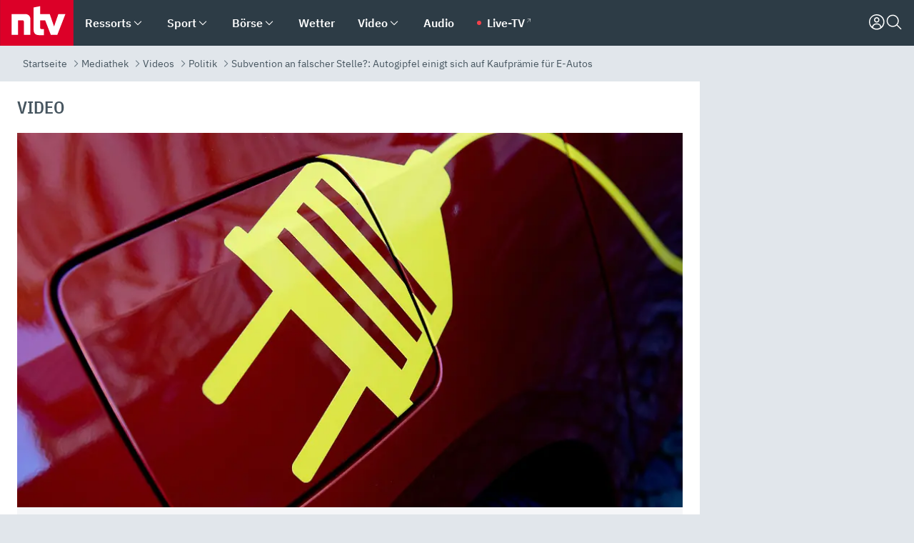

--- FILE ---
content_type: text/html; charset=utf-8
request_url: https://www.n-tv.de/mediathek/videos/politik/Autogipfel-einigt-sich-auf-Kaufpraemie-fuer-E-Autos-article17562981.html
body_size: 169215
content:
<!DOCTYPE html><html lang="de"><head><meta charSet="utf-8" data-next-head=""/><meta name="viewport" content="width=device-width, initial-scale=1" data-next-head=""/><title data-next-head="">Subvention an falscher Stelle?: Autogipfel einigt sich auf Kaufprämie für E-Autos - ntv.de</title><meta http-equiv="Content-Security-Policy" content="upgrade-insecure-requests" data-next-head=""/><meta name="author" content="n-tv NACHRICHTEN" data-next-head=""/><meta name="copyright" content="ntv Nachrichten" data-next-head=""/><meta name="description" content="Bundesregierung und Autoindustrie verständigen sich auf Kaufprämien für Elektroautos. Um die schleppende Nachfrage anzukurbeln, soll es demnach für reine E-Autos Zuschüsse von 4000 Euro geben, für Hybride mit ergänzendem Verbrennungsmotor 3000 Euro. Die Kosten in Höhe von 1,2 Milliarden Euro sollen sich der Bund und die Hersteller jeweils zur Hälfte teilen. Experten stehen dem Plan skeptisch gegenüber." data-next-head=""/><meta name="keywords" content="Elektroautos, Alexander Dobrindt, Bundesregierung, Autohersteller, Sigmar Gabriel, Elektromobilität" data-next-head=""/><meta name="apple-itunes-app" content="app-id=337056601, app-argument=https://www.n-tv.de/mediathek/videos/politik/Autogipfel-einigt-sich-auf-Kaufpraemie-fuer-E-Autos-article17562981.html" data-next-head=""/><meta name="robots" content="index, follow, noodp, noarchive, max-snippet:-1, max-image-preview:large, max-video-preview:-1" data-next-head=""/><meta name="news_keywords" content="Elektroautos, Alexander Dobrindt, Bundesregierung, Autohersteller, Sigmar Gabriel, Elektromobilität" data-next-head=""/><meta name="date" content="2016-04-27T19:04:31+02:00" data-next-head=""/><meta name="last-modified" content="2016-04-27T19:11:47+02:00" data-next-head=""/><meta property="article:hash" content="17562981" data-next-head=""/><meta property="ntv:kicker" content="Subvention an falscher Stelle?" data-next-head=""/><meta property="og:site_name" content="ntv.de" data-next-head=""/><meta property="og:type" content="article" data-next-head=""/><meta property="og:url" content="https://www.n-tv.de/mediathek/videos/politik/Autogipfel-einigt-sich-auf-Kaufpraemie-fuer-E-Autos-article17562981.html" data-next-head=""/><meta property="og:title" content="Autogipfel einigt sich auf Kaufprämie für E-Autos" data-next-head=""/><meta property="og:description" content="Bundesregierung und Autoindustrie verständigen sich auf Kaufprämien für Elektroautos. Um die schleppende Nachfrage anzukurbeln, soll es demnach für reine E-Autos Zuschüsse von 4000 Euro geben, für Hybride mit ergänzendem Verbrennungsmotor 3000 Euro. Die Kosten in Höhe von 1,2 Milliarden Euro sollen sich der Bund und die Hersteller jeweils zur Hälfte teilen. Experten stehen dem Plan skeptisch gegenüber." data-next-head=""/><meta property="og:image" content="https://www.n-tv.de/img/3534395/1472966611/Img_16_9/1200/4856baa1afcadc4d5039e3193c84b57c.jpg" data-next-head=""/><meta property="twitter:card" content="photo" data-next-head=""/><meta property="twitter:site" content="@ntvde" data-next-head=""/><meta property="twitter:title" content="Subvention an falscher Stelle?: Autogipfel einigt sich auf Kaufprämie für E-Autos" data-next-head=""/><meta property="twitter:image" content="https://www.n-tv.de/img/3534395/1472966611/Img_16_9/1200/4856baa1afcadc4d5039e3193c84b57c.jpg" data-next-head=""/><meta property="twitter:url" content="https://www.n-tv.de/mediathek/videos/politik/Autogipfel-einigt-sich-auf-Kaufpraemie-fuer-E-Autos-article17562981.html" data-next-head=""/><meta property="fb:page_id" content="126049165307" data-next-head=""/><meta property="fb:pages" content="126049165307" data-next-head=""/><meta property="fb:pages" content="316889911843737" data-next-head=""/><meta property="fb:pages" content="562044130636828" data-next-head=""/><meta property="fb:pages" content="185547961302" data-next-head=""/><meta property="fb:pages" content="395222497292915" data-next-head=""/><meta property="fb:pages" content="1523181867965006" data-next-head=""/><meta property="fb:pages" content="1043228319087008" data-next-head=""/><meta property="fb:pages" content="741781229203281" data-next-head=""/><meta property="fb:pages" content="407682426071619" data-next-head=""/><meta property="fb:pages" content="780034435493567" data-next-head=""/><meta property="fb:pages" content="643254482528275" data-next-head=""/><meta property="fb:pages" content="1837260013270512" data-next-head=""/><meta property="fb:pages" content="368231650215080" data-next-head=""/><meta property="fb:pages" content="120920144621255" data-next-head=""/><meta property="fb:pages" content="1413412578758102" data-next-head=""/><meta name="google-site-verification" content="txr0UkB7uF5BxzK_kM9zfhlh5vLdmFekG7LJ_BKwDfk" data-next-head=""/><meta name="pocket-site-verification" content="d8cc89af247ee1dabcbbd091d848a1" data-next-head=""/><meta name="p:domain_verify" content="29ffec94ca07d208e323392915ace209" data-next-head=""/><meta name="msvalidate.01" content="38C91D064B7E276791191C393B93EB23" data-next-head=""/><link rel="canonical" href="https://www.n-tv.de/mediathek/videos/politik/Autogipfel-einigt-sich-auf-Kaufpraemie-fuer-E-Autos-article17562981.html" data-next-head=""/><link rel="alternate" type="application/rss+xml" href="https://www.n-tv.de/mediathek/videos/politik/rss" data-next-head=""/><link rel="alternate" href="android-app://de.lineas.lit.ntv.android/http/apps.n-tv.de/17562981?service=mobile" data-next-head=""/><link rel="shortcut icon" href="/favicon.ico" data-next-head=""/><link rel="apple-touch-icon-precomposed" sizes="144x144" href="/apple-touch-icon-144x144-precomposed.png" data-next-head=""/><link rel="apple-touch-icon-precomposed" sizes="114x114" href="/apple-touch-icon-114x114-precomposed.png" data-next-head=""/><link rel="apple-touch-icon-precomposed" sizes="72x72" href="/apple-touch-icon-72x72-precomposed.png" data-next-head=""/><link rel="apple-touch-icon-precomposed" href="/apple-touch-icon-57x57-precomposed.png" data-next-head=""/><link rel="publisher" href="https://plus.google.com/118398504470807896139" data-next-head=""/><link rel="preload" href="/_next/static/media/fddff1087a1c2d83-s.p.woff2" as="font" type="font/woff2" crossorigin="anonymous" data-next-font="size-adjust"/><link rel="preload" href="/_next/static/media/eced63159c168414-s.p.woff2" as="font" type="font/woff2" crossorigin="anonymous" data-next-font="size-adjust"/><link rel="preload" href="/_next/static/media/a6cb01422af61021-s.p.woff2" as="font" type="font/woff2" crossorigin="anonymous" data-next-font="size-adjust"/><link rel="preload" href="/_next/static/media/d6b236d59080f586-s.p.woff2" as="font" type="font/woff2" crossorigin="anonymous" data-next-font="size-adjust"/><link rel="preload" href="/_next/static/media/1c626168cca93b06-s.p.woff2" as="font" type="font/woff2" crossorigin="anonymous" data-next-font="size-adjust"/><link rel="preload" href="/_next/static/css/619668a7c5632b45.css" as="style"/><link rel="preload" href="/_next/static/css/54b286e04d222c64.css" as="style"/><link rel="preload" href="/_next/static/css/bd6519a5e89b6484.css" as="style"/><link rel="preload" href="/_next/static/css/a1652869840550b3.css" as="style"/><link rel="preload" href="/_next/static/css/06b47e2e02df66d2.css" as="style"/><link rel="preload" href="/_next/static/css/616a3bdb3deb1a06.css" as="style"/><link rel="preload" href="/_next/static/css/d84fa9443ecac233.css" as="style"/><link rel="preload" href="/_next/static/css/50cae09f11d7c87b.css" as="style"/><link rel="preload" href="/_next/static/css/41f2fd6014636f02.css" as="style"/><link rel="preload" href="/_next/static/css/4916aaa5355407e8.css" as="style"/><script type="application/ld+json" data-next-head="">{"@context":"http://schema.org","publisher":{"@type":"Organization","name":"ntv NACHRICHTEN","logo":{"@type":"ImageObject","url":"/logo.svg"}},"@type":"NewsArticle","mainEntityOfPage":{"@type":"WebPage","url":"https://www.n-tv.de/mediathek/videos/politik/Autogipfel-einigt-sich-auf-Kaufpraemie-fuer-E-Autos-article17562981.html"},"url":"https://www.n-tv.de/mediathek/videos/politik/Autogipfel-einigt-sich-auf-Kaufpraemie-fuer-E-Autos-article17562981.html","headline":"Subvention an falscher Stelle?: Autogipfel einigt sich auf Kaufprämie für E-Autos","description":"Bundesregierung und Autoindustrie verständigen sich auf Kaufprämien für Elektroautos. Um die schleppende Nachfrage anzukurbeln, soll es demnach für reine E-Autos Zuschüsse von 4000 Euro geben, für Hybride mit ergänzendem Verbrennungsmotor 3000 Euro. Die Kosten in Höhe von 1,2 Milliarden Euro sollen sich der Bund und die Hersteller jeweils zur Hälfte teilen. Experten stehen dem Plan skeptisch gegenüber.","image":[{"@type":"ImageObject","url":"https://www.n-tv.de/img/3534395/1472966611/Img_16_9/1200/4856baa1afcadc4d5039e3193c84b57c.webp","width":"1200","height":"676"},{"@type":"ImageObject","url":"https://www.n-tv.de/img/3534395/1472966611/Img_4_3/1200/4856baa1afcadc4d5039e3193c84b57c.webp","width":"1200","height":"900"},{"@type":"ImageObject","url":"https://www.n-tv.de/img/3534395/1472966611/Img_1_1/1200/4856baa1afcadc4d5039e3193c84b57c.webp","width":"1200","height":"1200"}],"datePublished":"2016-04-27T19:04:31+02:00","dateModified":"2016-04-27T19:11:47+02:00","author":{"@type":"Organization","name":"n-tv NACHRICHTEN","url":"https://www.n-tv.de"}}</script><script type="application/ld+json" data-next-head="">{"@context":"http://schema.org","@type":"BreadcrumbList","itemListElement":[{"item":{"name":"Startseite","@id":"https://www.n-tv.de/"},"@type":"ListItem","position":1},{"item":{"name":"Mediathek","@id":"https://www.n-tv.de/mediathek/"},"@type":"ListItem","position":2},{"item":{"name":"Videos","@id":"https://www.n-tv.de/mediathek/videos/"},"@type":"ListItem","position":3},{"item":{"name":"Politik","@id":"https://www.n-tv.de/mediathek/videos/politik/"},"@type":"ListItem","position":4},{"item":{"name":"Subvention an falscher Stelle?: Autogipfel einigt sich auf Kaufprämie für E-Autos","@id":"https://www.n-tv.de/mediathek/videos/politik/Autogipfel-einigt-sich-auf-Kaufpraemie-fuer-E-Autos-article17562981.html"},"@type":"ListItem","position":5}]}</script><script type="application/ld+json" data-next-head="">{"@context":"http://schema.org","@type":"VideoObject","datePublished":"2016-04-27T19:04:31","uploadDate":"2016-04-27T19:04:31","name":"Subvention an falscher Stelle? - Autogipfel einigt sich auf Kaufprämie für E-Autos - Video - ntv","description":"Bundesregierung und Autoindustrie verständigen sich auf Kaufprämien für Elektroautos. Um die schleppende Nachfrage anzukurbeln, soll es demnach für reine E-Autos Zuschüsse von 4000 Euro geben, für Hybride mit ergänzendem Verbrennungsmotor 3000 Euro. Die Kosten in Höhe von 1,2 Milliarden Euro sollen sich der Bund und die Hersteller jeweils zur Hälfte teilen. Experten stehen dem Plan skeptisch gegenüber.","thumbnailUrl":"https://www.n-tv.de/img/3534395/1472966611/Img_16_9/400/4856baa1afcadc4d5039e3193c84b57c.webp","contentUrl":"https://bot-cf.n-tv.de/std/abr/2016/04/18Elektroauto_1604271817-web6.mp4"}</script><script id="iab-stub" data-nscript="beforeInteractive">
				// IAB stub
 				!function () { var e = function () { var e, t = "__tcfapiLocator", a = [], n = window; for (; n;) { try { if (n.frames[t]) { e = n; break } } catch (e) { } if (n === window.top) break; n = n.parent } e || (!function e() { var a = n.document, r = !!n.frames[t]; if (!r) if (a.body) { var i = a.createElement("iframe"); i.style.cssText = "display:none", i.name = t, a.body.appendChild(i) } else setTimeout(e, 5); return !r }(), n.__tcfapi = function () { for (var e, t = arguments.length, n = new Array(t), r = 0; r < t; r++)n[r] = arguments[r]; if (!n.length) return a; if ("setGdprApplies" === n[0]) n.length > 3 && 2 === parseInt(n[1], 10) && "boolean" == typeof n[3] && (e = n[3], "function" == typeof n[2] && n[2]("set", !0)); else if ("ping" === n[0]) { var i = { gdprApplies: e, cmpLoaded: !1, cmpStatus: "stub" }; "function" == typeof n[2] && n[2](i) } else a.push(n) }, n.addEventListener("message", (function (e) { var t = "string" == typeof e.data, a = {}; try { a = t ? JSON.parse(e.data) : e.data } catch (e) { } var n = a.__tcfapiCall; n && window.__tcfapi(n.command, n.version, (function (a, r) { var i = { __tcfapiReturn: { returnValue: a, success: r, callId: n.callId } }; t && (i = JSON.stringify(i)), e.source.postMessage(i, "*") }), n.parameter) }), !1)) }; "undefined" != typeof module ? module.exports = e : e() }();
        window._sp_queue = [];
			</script><link rel="stylesheet" href="/_next/static/css/619668a7c5632b45.css" data-n-g=""/><link rel="stylesheet" href="/_next/static/css/54b286e04d222c64.css" data-n-p=""/><link rel="stylesheet" href="/_next/static/css/bd6519a5e89b6484.css"/><link rel="stylesheet" href="/_next/static/css/a1652869840550b3.css"/><link rel="stylesheet" href="/_next/static/css/06b47e2e02df66d2.css"/><link rel="stylesheet" href="/_next/static/css/616a3bdb3deb1a06.css"/><link rel="stylesheet" href="/_next/static/css/d84fa9443ecac233.css"/><link rel="stylesheet" href="/_next/static/css/50cae09f11d7c87b.css"/><link rel="stylesheet" href="/_next/static/css/41f2fd6014636f02.css"/><link rel="stylesheet" href="/_next/static/css/4916aaa5355407e8.css"/><noscript data-n-css=""></noscript><script defer="" noModule="" src="/_next/static/chunks/polyfills-42372ed130431b0a.js"></script><script id="webpush-lib" src="/webpush/webpush.js" defer="" data-nscript="beforeInteractive"></script><script id="iframeResizer" src="/iframeResizer.min.js" defer="" data-nscript="beforeInteractive"></script><script defer="" src="/_next/static/chunks/1229.024bf05f909c3e8c.js"></script><script defer="" src="/_next/static/chunks/544.09d7383b48abf164.js"></script><script defer="" src="/_next/static/chunks/7602.1a768611e82c58ea.js"></script><script defer="" src="/_next/static/chunks/6948.f00620bcc22244f2.js"></script><script defer="" src="/_next/static/chunks/4a5ac67e.8ec99f5aec25c799.js"></script><script defer="" src="/_next/static/chunks/5658.7b208e427d1fdfdb.js"></script><script defer="" src="/_next/static/chunks/7506.44713ad41da02c00.js"></script><script defer="" src="/_next/static/chunks/508.6fe9e668b4cbaa10.js"></script><script defer="" src="/_next/static/chunks/1656.c9e5265be15720de.js"></script><script defer="" src="/_next/static/chunks/2932.ab8742382caddc2b.js"></script><script defer="" src="/_next/static/chunks/9640.22388883922907d8.js"></script><script defer="" src="/_next/static/chunks/4047.211f9d02a136f691.js"></script><script src="/_next/static/chunks/webpack-818280062586384e.js" defer=""></script><script src="/_next/static/chunks/framework-77dff60c8c44585c.js" defer=""></script><script src="/_next/static/chunks/main-c369251bbc331e0f.js" defer=""></script><script src="/_next/static/chunks/pages/_app-2c2c703fd86eadba.js" defer=""></script><script src="/_next/static/chunks/8548-87ef5762240d4e64.js" defer=""></script><script src="/_next/static/chunks/pages/%5B%5B...all%5D%5D-187d881c0982e370.js" defer=""></script><script src="/_next/static/2MCE5bJohxbjCPa3olAch/_buildManifest.js" defer=""></script><script src="/_next/static/2MCE5bJohxbjCPa3olAch/_ssgManifest.js" defer=""></script><style id="__jsx-668642668">:root{--ibm-plex-sans:'IBMPlexSans', 'IBMPlexSans Fallback';--ibm-plex-sans-condensed:'IBMPlexSansCondensed', 'IBMPlexSansCondensed Fallback'}html{font-family:'IBMPlexSans', 'IBMPlexSans Fallback'}</style></head><body><link rel="preload" as="image" href="https://www.n-tv.de/img/3534395/1472966611/Img_16_9/920/image.webp"/><link rel="preload" as="image" href="/socialIcons/whatsapp.svg"/><link rel="preload" as="image" href="/socialIcons/google.svg"/><div id="__next"><header class="Header_header__MwWvM "><nav aria-label="Globale Navigation"><div class="Header_wrapper__PJAKW"><div class="Header_inner__PU1JS"><a href="/" class="Header_logo__V9h3K"><svg viewBox="0 0 1384 862" focusable="false" role="img" name="ntv Logo"><title>ntv</title><path id="TRAEGER_x5F_ROT" d="M0 0h1384v862H0z" style="clip-rule:evenodd;fill:rgb(220, 0, 40);fill-rule:evenodd"></path><g id="ntv_1_" transform="translate(-268.5,-109)"><g id="g3683"><path d="M747 375.3H486v390.1h122.2V492.8h83.3c17.1 0 25.9 8.4 25.9 26v246.6h122.2V468.1c0-54.9-37.7-92.8-92.6-92.8zm620.7-.2-81.2 233.4-81-233.4h-181.9V225.6l-122.2 24.2v425.3c0 58.9 36.6 95.6 95.8 95.6h99.5V656.3h-46.9c-15.7 0-26.1-5.8-26.1-27.2V492.9h95.3l106.4 272.9h122.7l152.3-390.7z" id="path3681" style="fill:rgb(255, 255, 255)"></path></g></g></svg></a><nav role="none" class="menu-desktop_header-menu__23xp2"><ul role="menu" aria-label="Hauptnavigation" class="menu-desktop_top__a3CQZ"><li class="menu-desktop_level0__YuC7o" tabindex="-1"><div class="menu-desktop_itemwrapper__8WzFL"><a tabindex="0" href="/ressorts/" target="_self" title="Ressorts" data-testid="menulink"><span class="Typography_text-default__P3otY Typography_weight-bold__uT6mq">Ressorts</span></a><button role="menuitem" aria-haspopup="menu" aria-expanded="false" aria-label="Untermenü für Ressorts" data-testid="menu-item-button"><svg viewBox="0 0 24 24" width="18" height="18" fill="currentColor" focusable="false" role="img" aria-hidden="true" data-testid="icon"><title></title><path d="M12.0004 17.9852L4.90039 10.8852L6.0004 9.78516L12.0004 15.7852L18.0004 9.78516L19.1004 10.8852L12.0004 17.9852Z"></path></svg></button></div><div class="menu-desktop_menu-ssr__HlR7r" aria-label="Ressorts Untermenü" role="menu"><ul><li><a href="/mediathek/bilderserien/" target="_self" title="Bilderserien">Bilderserien</a></li><li><a href="/politik/" target="_self" title="Politik">Politik</a><div aria-label="Politik Untermenü" role="menu"><ul><li><a href="/politik/" target="_self" title="Meldungen">Meldungen</a></li><li><a href="/politik/politik_kommentare/" target="_self" title="Kommentare">Kommentare</a></li><li><a href="/politik/politik_wieduwilts_woche/" target="_self" title="Wieduwilts Woche">Wieduwilts Woche</a></li></ul></div></li><li><a href="/wirtschaft/" target="_self" title="Wirtschaft">Wirtschaft</a><div aria-label="Wirtschaft Untermenü" role="menu"><ul><li><a href="/wirtschaft/" target="_self" title="Meldungen">Meldungen</a></li><li><a href="/wirtschaft/termine/" target="_self" title="Termine">Termine</a></li><li><a href="/wirtschaft/wirtschaft_startup/" target="_self" title="Startup">Startup</a></li></ul></div></li><li><a href="/boersenkurse/" target="_self" title="Börse">Börse</a><div aria-label="Börse Untermenü" role="menu"><ul><li><a href="/boersenkurse/Auf_einen_Blick/" target="_self" title="Auf einen Blick">Auf einen Blick</a></li><li><a href="/boersenkurse/aktien/" target="_self" title="Aktien &amp; Indizes">Aktien &amp; Indizes</a><div aria-label="Aktien &amp; Indizes Untermenü" role="menu"><ul><li><a href="/boersenkurse/indizes/dax-159096" target="_self" title="Dax">Dax</a></li><li><a href="/boersenkurse/indizes/tecdax-158375" target="_self" title="TecDax">TecDax</a></li><li><a href="/boersenkurse/indizes/mdax-159090" target="_self" title="MDax">MDax</a></li><li><a href="/boersenkurse/indizes/sdax-159191" target="_self" title="SDax">SDax</a></li><li><a href="/boersenkurse/indizes/gex-144687" target="_self" title="Gex">Gex</a></li><li><a href="/boersenkurse/indizes/hdax-159097" target="_self" title="HDax">HDax</a></li><li><a href="/boersenkurse/indizes/e-stoxx-50-159194" target="_self" title="EuroStoxx">EuroStoxx</a></li><li><a href="/boersenkurse/indizes/stoxx50-159196" target="_self" title="Stoxx50">Stoxx50</a></li><li><a href="/boersenkurse/indizes/infront-usa-industrial-9451139" target="_self" title="Dow Jones">Dow Jones</a></li><li><a href="/boersenkurse/indizes/nasdaq-100-149002" target="_self" title="Nasdaq">Nasdaq</a></li><li><a href="/boersenkurse/indizes/nikkei-148429" target="_self" title="Nikkei">Nikkei</a></li></ul></div></li><li><a href="/boersenkurse/devisen/" target="_self" title="Devisen">Devisen</a></li><li><a href="/boersenkurse/rohstoffe/" target="_self" title="Rohstoffe">Rohstoffe</a></li><li><a href="/boersenkurse/zertifikate/" target="_self" title="ntv Zertifikate">ntv Zertifikate</a></li><li><a href="/boersenkurse/fonds/" target="_self" title="ntv Fonds">ntv Fonds</a></li><li><a href="/boersenkurse/fonds_und_etf/" target="_self" title="Fonds &amp; ETF">Fonds &amp; ETF</a></li><li><a href="/boersenkurse/anleihen/" target="_self" title="Anleihen">Anleihen</a></li><li><a href="/boersenkurse/altersvorsorge/" target="_self" title="ntv Altersvorsorge">ntv Altersvorsorge</a></li><li><a href="/boersenkurse/Geldanlage-Check/" target="_self" title="ntv Geldanlage-Check">ntv Geldanlage-Check</a></li><li><a href="/wirtschaft/der_boersen_tag/" target="_self" title="Börsen-Tag - Archiv">Börsen-Tag - Archiv</a></li></ul></div></li><li><a href="/sport/" target="_self" title="Sport">Sport</a><div aria-label="Sport Untermenü" role="menu"><ul><li><a href="https://www.n-tv.de/sport/ergebnisse/heute-live" target="_self" title="Live-Kalender">Live-Kalender</a></li><li><a href="/sport/" target="_self" title="Meldungen">Meldungen</a></li><li><a href="/sport/fussball/" target="_self" title="Fußball">Fußball</a><div aria-label="Fußball Untermenü" role="menu"><ul><li><a href="/sport/fussball/fussball_kolumnen/" target="_self" title="Kolumnen">Kolumnen</a></li><li><a href="https://www.n-tv.de/sport/ergebnisse/fussball/bundesliga/spiele-und-ergebnisse/" target="_self" title="Bundesliga">Bundesliga</a></li><li><a href="https://www.n-tv.de/sport/ergebnisse/fussball/2-bundesliga/spiele-und-ergebnisse/" target="_self" title="2. Bundesliga">2. Bundesliga</a></li><li><a href="https://www.n-tv.de/sport/ergebnisse/fussball/3-liga/spiele-und-ergebnisse/" target="_self" title="3. Liga">3. Liga</a></li><li><a href="https://www.n-tv.de/sport/ergebnisse/fussball/dfb-pokal/spiele-und-ergebnisse/" target="_self" title="DFB-Pokal">DFB-Pokal</a></li><li><a href="https://www.n-tv.de/sport/ergebnisse/fussball/frauen-bundesliga/spiele-und-ergebnisse/" target="_self" title="Bundesliga der Frauen">Bundesliga der Frauen</a></li><li><a href="https://www.n-tv.de/sport/ergebnisse/fussball/uefa-champions-league/spiele-und-ergebnisse/" target="_self" title="Champions League">Champions League</a></li><li><a href="https://www.n-tv.de/sport/ergebnisse/fussball/uefa-europa-league/spiele-und-ergebnisse/" target="_self" title="Europa League">Europa League</a></li><li><a href="https://www.n-tv.de/sport/ergebnisse/fussball/co6395/europa-conference-league/spiele-und-ergebnisse/" target="_self" title="Europa Conference League">Europa Conference League</a></li><li><a href="https://www.n-tv.de/sport/ergebnisse/fussball/premier-league/spiele-und-ergebnisse/" target="_self" title="Premier League">Premier League</a></li><li><a href="https://www.n-tv.de/sport/ergebnisse/fussball/primera-division/spiele-und-ergebnisse/" target="_self" title="Primera Division">Primera Division</a></li><li><a href="https://www.n-tv.de/sport/ergebnisse/fussball/serie-a/spiele-und-ergebnisse/" target="_self" title="Serie A">Serie A</a></li><li><a href="https://www.n-tv.de/sport/ergebnisse/fussball/ligue-1/spiele-und-ergebnisse/" target="_self" title="Ligue 1">Ligue 1</a></li><li><a href="https://www.n-tv.de/sport/ergebnisse/fussball/nations-league-a/spiele-und-ergebnisse/" target="_self" title="Nations League">Nations League</a></li><li><a href="https://www.n-tv.de/sport/ergebnisse/fussball/wettbewerbe/" target="_self" title="Alle Wettbewerbe">Alle Wettbewerbe</a></li></ul></div></li><li><a href="https://www.n-tv.de/sport/ergebnisse/american-football/nfl/spiele-und-ergebnisse/" target="_self" title="NFL">NFL</a></li><li><a href="/sport/formel1/" target="_self" title="Motorsport">Motorsport</a></li><li><a href="https://www.n-tv.de/sport/ergebnisse/tennis/heute-live" target="_self" title="Tennis">Tennis</a></li><li><a href="https://www.n-tv.de/sport/ergebnisse/handball/" target="_self" title="Handball">Handball</a></li><li><a href="https://www.n-tv.de/sport/ergebnisse/basketball/wettbewerbe/" target="_self" title="Basketball">Basketball</a></li><li><a href="https://www.n-tv.de/sport/ergebnisse/eishockey/wettbewerbe/" target="_self" title="Eishockey">Eishockey</a></li><li><a href="/sport/mma/" target="_self" title="Mixed Martial Arts">Mixed Martial Arts</a></li><li><a href="/sport/der_sport_tag/" target="_self" title="Sport-Tag - Archiv">Sport-Tag - Archiv</a></li><li><a href="https://gutscheine.n-tv.de/" target="_self" title="Gutscheine">Gutscheine<span> Anzeige</span></a><div aria-label="Gutscheine Untermenü" role="menu"><ul><li><a href="https://gutscheine.n-tv.de/gutscheine/adidas-shop" target="_self" title="Adidas">Adidas</a></li><li><a href="https://gutscheine.n-tv.de/gutscheine/engelhorn" target="_self" title="Engelhorn">Engelhorn</a></li><li><a href="https://gutscheine.n-tv.de/gutscheine/vans" target="_self" title="Vans">Vans</a></li><li><a href="https://gutscheine.n-tv.de/gutscheine/sportscheck" target="_self" title="SportScheck">SportScheck</a></li><li><a href="https://gutscheine.n-tv.de/gutscheine/11teamsports" target="_self" title="11teamsports">11teamsports</a></li></ul></div></li></ul></div></li><li><a href="/panorama/" target="_self" title="Panorama">Panorama</a><div aria-label="Panorama Untermenü" role="menu"><ul><li><a href="/panorama/" target="_self" title="Meldungen">Meldungen</a></li></ul></div></li><li><a href="/leute/" target="_self" title="Unterhaltung">Unterhaltung</a><div aria-label="Unterhaltung Untermenü" role="menu"><ul><li><a href="/leute/" target="_self" title="Überblick">Überblick</a></li><li><a href="/leute/tv/" target="_self" title="TV">TV</a></li><li><a href="/leute/film/" target="_self" title="Filme und Serien">Filme und Serien</a></li><li><a href="/leute/musik/" target="_self" title="Musik">Musik</a></li><li><a href="/leute/buecher/" target="_self" title="Bücher">Bücher</a></li><li><a href="/leute/hoerbuecher/" target="_self" title="Hörbücher">Hörbücher</a></li><li><a href="/mediathek/bilderserien/unterhaltung/Schoenes-Wochenende-Cartoons-von-OL-article20772304.html" target="_self" title="Schönes Wochenende">Schönes Wochenende</a></li><li><a href="https://gutscheine.n-tv.de/" target="_blank" rel="noopener noreferrer noFollow" title="Gutscheine">Gutscheine<span> Anzeige</span></a><div aria-label="Gutscheine Untermenü" role="menu"><ul><li><a href="https://gutscheine.n-tv.de/gutscheine/amazon" target="_blank" rel="noopener noreferrer noFollow" title="Amazon">Amazon</a></li><li><a href="https://gutscheine.n-tv.de/gutscheine/thalia" target="_blank" rel="noopener noreferrer noFollow" title="Thalia">Thalia</a></li><li><a href="https://gutscheine.n-tv.de/gutscheine/buecher-de" target="_blank" rel="noopener noreferrer noFollow" title="buecher.de">buecher.de</a></li><li><a href="https://gutscheine.n-tv.de/gutscheine/saturn" target="_blank" rel="noopener noreferrer noFollow" title="Saturn">Saturn</a></li><li><a href="https://gutscheine.n-tv.de/gutscheine/mmoga" target="_blank" rel="noopener noreferrer noFollow" title="MMOGA">MMOGA</a></li></ul></div></li></ul></div></li><li><a href="/technik/" target="_self" title="Technik">Technik</a><div aria-label="Technik Untermenü" role="menu"><ul><li><a href="/technik/" target="_self" title="Meldungen">Meldungen</a></li><li><a href="https://www.n-tvspiele.de/" target="_self" rel="noFollow" title="Spiele">Spiele</a></li><li><a href="https://gutscheine.n-tv.de/" target="_blank" rel="noopener noreferrer noFollow" title="Gutscheine">Gutscheine<span> Anzeige</span></a><div aria-label="Gutscheine Untermenü" role="menu"><ul><li><a href="https://gutscheine.n-tv.de/gutscheine/notebooksbilliger" target="_blank" rel="noopener noreferrer noFollow" title="notebooksbilliger.de">notebooksbilliger.de</a></li><li><a href="https://gutscheine.n-tv.de/gutscheine/alternate" target="_blank" rel="noopener noreferrer noFollow" title="Alternate">Alternate</a></li><li><a href="https://gutscheine.n-tv.de/gutscheine/medion" target="_blank" rel="noopener noreferrer noFollow" title="MEDION">MEDION</a></li><li><a href="https://gutscheine.n-tv.de/gutscheine/dein-handyde" target="_blank" rel="noopener noreferrer noFollow" title="deinhandy.de">deinhandy.de</a></li><li><a href="https://gutscheine.n-tv.de/gutscheine/samsung" target="_blank" rel="noopener noreferrer noFollow" title="SAMSUNG">SAMSUNG</a></li></ul></div></li></ul></div></li><li><a href="/ratgeber/" target="_self" title="Ratgeber">Ratgeber</a><div aria-label="Ratgeber Untermenü" role="menu"><ul><li><a href="/ratgeber/" target="_self" title="Meldungen">Meldungen</a></li><li><a href="/ratgeber/ntv_Service/" target="_self" title="ntv Service">ntv Service</a></li><li><a href="/ratgeber/tests/" target="_self" title="Tests">Tests</a></li><li><a href="/ratgeber/vergleichsrechner/" target="_self" title="Vergleichsrechner">Vergleichsrechner</a></li><li><a href="https://www.n-tv.de/native/leben/Thema-Leben-article19986903.html?an=s:spezial_973714_ista_wtt-a:1-t:n" target="_blank" rel="noopener noreferrer noFollow" title="Smart Living">Smart Living</a></li></ul></div></li><li><a href="/produkt-check/" target="_self" title="Produkt-Check">Produkt-Check</a><div aria-label="Produkt-Check Untermenü" role="menu"><ul><li><a href="/produkt-check/kueche/" target="_self" title="Produkt-Check Küche">Produkt-Check Küche</a></li><li><a href="/produkt-check/technik/" target="_self" title="Produkt-Check Technik ">Produkt-Check Technik </a></li><li><a href="/produkt-check/sport-freizeit/" target="_self" title="Produkt-Check Sport &amp; Freizeit">Produkt-Check Sport &amp; Freizeit</a></li><li><a href="/produkt-check/beauty-gesundheit/" target="_self" title="Produkt-Check Beauty &amp; Gesundheit ">Produkt-Check Beauty &amp; Gesundheit </a></li><li><a href="/produkt-check/haushalt-garten/" target="_self" title="Produkt-Check Haushalt &amp; Garten">Produkt-Check Haushalt &amp; Garten</a></li></ul></div></li><li><a href="/wissen/" target="_self" title="Wissen">Wissen</a><div aria-label="Wissen Untermenü" role="menu"><ul><li><a href="/wissen/" target="_self" title="Meldungen">Meldungen</a></li><li><a href="/wissen/frageantwort/" target="_self" title="Frage &amp; Antwort">Frage &amp; Antwort</a></li><li><a href="/wissen/Fakten_und_Mythen/" target="_self" title="Fakten &amp; Mythen">Fakten &amp; Mythen</a></li><li><a href="/wissen/fundsache/" target="_self" title="Fundsache">Fundsache</a></li></ul></div></li><li><a href="/auto/" target="_self" title="Auto">Auto</a><div aria-label="Auto Untermenü" role="menu"><ul><li><a href="/auto/" target="_self" title="Meldungen">Meldungen</a></li><li><a href="/auto/auto_geschichte/" target="_self" title="Automobil-Geschichte">Automobil-Geschichte</a></li><li><a href="/auto/praxistest/" target="_self" title="Praxistest">Praxistest</a></li><li><a href="/auto/gebrauchte/" target="_self" title="Gebrauchte">Gebrauchte</a></li><li><a href="/auto/auto_funktioniert/" target="_self" title="Wie funktioniert ...?">Wie funktioniert ...?</a></li><li><a href="https://gutscheine.n-tv.de/" target="_blank" rel="noopener noreferrer noFollow" title="Gutscheine">Gutscheine<span> Anzeige</span></a><div aria-label="Gutscheine Untermenü" role="menu"><ul><li><a href="https://gutscheine.n-tv.de/gutscheine/kfzteile24" target="_blank" rel="noopener noreferrer noFollow" title="kfzteile24">kfzteile24</a></li><li><a href="https://gutscheine.n-tv.de/gutscheine/atu" target="_blank" rel="noopener noreferrer noFollow" title="A.T.U">A.T.U</a></li><li><a href="https://gutscheine.n-tv.de/gutscheine/reifendirekt" target="_blank" rel="noopener noreferrer noFollow" title="Reifendirekt">Reifendirekt</a></li><li><a href="https://gutscheine.n-tv.de/gutscheine/sixt" target="_blank" rel="noopener noreferrer noFollow" title="Sixt">Sixt</a></li><li><a href="https://gutscheine.n-tv.de/gutscheine/tirendo" target="_blank" rel="noopener noreferrer noFollow" title="Tirendo">Tirendo</a></li></ul></div></li><li><a href="https://autoleasing.n-tv.de/" target="_blank" rel="noopener noreferrer noFollow" title="Autoleasing">Autoleasing</a></li></ul></div></li><li><a href="/shopping-und-service/" target="_self" title="Shopping &amp; Service">Shopping &amp; Service</a><div aria-label="Shopping &amp; Service Untermenü" role="menu"><ul><li><a href="https://autoleasing.n-tv.de/" target="_self" title="Autoleasing">Autoleasing</a></li><li><a href="https://www.n-tv.de/broker-vergleich/" target="_self" title="Broker-Vergleich">Broker-Vergleich</a></li><li><a href="https://www.n-tv.de/casino-vergleich/" target="_self" title="Online Casino Vergleich">Online Casino Vergleich</a></li><li><a href="https://www.n-tv.de/sportwetten/" target="_self" title="Sportwetten">Sportwetten</a></li><li><a href="https://www.n-tv.de/energieeffizientes-wohnen/" target="_self" title="Energieeffizientes Wohnen">Energieeffizientes Wohnen</a></li><li><a href="https://gutscheine.n-tv.de/" target="_self" title="Gutscheine">Gutscheine<span> Anzeige</span></a></li><li><a href="https://www.n-tv.de/webtools-im-vergleich/" target="_self" title="Webtools im Vergleich">Webtools im Vergleich</a></li><li><a href="https://www.n-tv.de/online-sprachschule/" target="_self" title="Online Sprachschule">Online Sprachschule</a></li><li><a href="https://www.n-tv.de/vergleich/" target="_self" title="Produktvergleiche">Produktvergleiche</a></li><li><a href="https://unternehmen.n-tv.de/" target="_self" title="Unternehmen">Unternehmen<span> Anzeige</span></a></li><li><a href="https://www.n-tv.de/ratgeber/vergleichsrechner/" target="_self" title="Vergleichsrechner">Vergleichsrechner</a></li><li><a href="https://www.n-tv.de/kreditvergleich/" target="_self" title="Kreditvergleich">Kreditvergleich</a></li><li><a href="https://www.n-tv.de/wettanbieter-vergleich/" target="_self" title="Wettanbieter Vergleich">Wettanbieter Vergleich</a></li><li><a href="https://www.n-tv.de/geschaeftskonto-vergleich/" target="_blank" rel="noopener noreferrer" title="Geschäftskonto Vergleich">Geschäftskonto Vergleich</a></li></ul></div></li><li><a href="/infografik/" target="_self" title="Infografik">Infografik</a></li><li><a href="/regionales/" target="_self" title="Regionales">Regionales</a><div aria-label="Regionales Untermenü" role="menu"><ul><li><a href="/regionales/baden-wuerttemberg/" target="_self" title="Baden-Württemberg">Baden-Württemberg</a></li><li><a href="/regionales/bayern/" target="_self" title="Bayern">Bayern</a></li><li><a href="/regionales/berlin-und-brandenburg/" target="_self" title="Berlin &amp; Brandenburg">Berlin &amp; Brandenburg</a></li><li><a href="/regionales/hamburg-und-schleswig-holstein/" target="_self" title="Hamburg &amp; Schleswig-Holstein">Hamburg &amp; Schleswig-Holstein</a></li><li><a href="/regionales/hessen/" target="_self" title="Hessen">Hessen</a></li><li><a href="/regionales/mecklenburg-vorpommern/" target="_self" title="Mecklenburg-Vorpommern">Mecklenburg-Vorpommern</a></li><li><a href="/regionales/niedersachsen-und-bremen/" target="_self" title="Niedersachsen &amp; Bremen">Niedersachsen &amp; Bremen</a></li><li><a href="/regionales/nordrhein-westfalen/" target="_self" title="Nordrhein-Westfalen">Nordrhein-Westfalen</a></li><li><a href="/regionales/rheinland-pfalz-und-saarland/" target="_self" title="Rheinland-Pfalz &amp; Saarland">Rheinland-Pfalz &amp; Saarland</a></li><li><a href="/regionales/sachsen/" target="_self" title="Sachsen">Sachsen</a></li><li><a href="/regionales/sachsen-anhalt/" target="_self" title="Sachsen-Anhalt">Sachsen-Anhalt</a></li><li><a href="/regionales/thueringen/" target="_self" title="Thüringen">Thüringen</a></li></ul></div></li><li><a href="/der_tag/alle_tage/" target="_self" title="Alle Tage">Alle Tage</a><div aria-label="Alle Tage Untermenü" role="menu"><ul><li><a href="/der_tag/" target="_self" title="Der Tag - Archiv">Der Tag - Archiv</a></li><li><a href="/wirtschaft/der_boersen_tag/" target="_self" title="Der Börsen-Tag - Archiv">Der Börsen-Tag - Archiv</a></li><li><a href="/sport/der_sport_tag/" target="_self" title="Der Sport-Tag - Archiv">Der Sport-Tag - Archiv</a></li></ul></div></li><li><a href="https://lotto.n-tv.de/" target="_blank" rel="noopener noreferrer noFollow" title="Lotto spielen">Lotto spielen<span> Anzeige</span></a></li></ul></div></li><li class="menu-desktop_level0__YuC7o" tabindex="-1"><div class="menu-desktop_itemwrapper__8WzFL"><a tabindex="0" href="/sport/" target="_self" title="Sport" data-testid="menulink"><span class="Typography_text-default__P3otY Typography_weight-bold__uT6mq">Sport</span></a><button role="menuitem" aria-haspopup="menu" aria-expanded="false" aria-label="Untermenü für Sport" data-testid="menu-item-button"><svg viewBox="0 0 24 24" width="18" height="18" fill="currentColor" focusable="false" role="img" aria-hidden="true" data-testid="icon"><title></title><path d="M12.0004 17.9852L4.90039 10.8852L6.0004 9.78516L12.0004 15.7852L18.0004 9.78516L19.1004 10.8852L12.0004 17.9852Z"></path></svg></button></div><div class="menu-desktop_menu-ssr__HlR7r" aria-label="Sport Untermenü" role="menu"><ul><li><a href="https://www.n-tv.de/sport/ergebnisse/heute-live" target="_self" title="Live-Kalender">Live-Kalender</a></li><li><a href="/sport/" target="_self" title="Meldungen">Meldungen</a></li><li><a href="/sport/fussball/" target="_self" title="Fußball">Fußball</a><div aria-label="Fußball Untermenü" role="menu"><ul><li><a href="/sport/fussball/fussball_kolumnen/" target="_self" title="Kolumnen">Kolumnen</a><div aria-label="Kolumnen Untermenü" role="menu"><ul><li><a href="/sport/fussball/redelings_nachspielzeit/" target="_self" title="Redelings Nachspielzeit">Redelings Nachspielzeit</a></li></ul></div></li><li><a href="https://www.n-tv.de/sport/ergebnisse/fussball/bundesliga/spiele-und-ergebnisse/" target="_self" title="Bundesliga">Bundesliga</a></li><li><a href="https://www.n-tv.de/sport/ergebnisse/fussball/2-bundesliga/spiele-und-ergebnisse/" target="_self" title="2. Bundesliga">2. Bundesliga</a></li><li><a href="https://www.n-tv.de/sport/ergebnisse/fussball/3-liga/spiele-und-ergebnisse/" target="_self" title="3. Liga">3. Liga</a></li><li><a href="https://www.n-tv.de/sport/ergebnisse/fussball/dfb-pokal/spiele-und-ergebnisse/" target="_self" title="DFB-Pokal">DFB-Pokal</a></li><li><a href="https://www.n-tv.de/sport/ergebnisse/fussball/frauen-bundesliga/spiele-und-ergebnisse/" target="_self" title="Bundesliga der Frauen">Bundesliga der Frauen</a></li><li><a href="https://www.n-tv.de/sport/ergebnisse/fussball/uefa-champions-league/spiele-und-ergebnisse/" target="_self" title="Champions League">Champions League</a></li><li><a href="https://www.n-tv.de/sport/ergebnisse/fussball/uefa-europa-league/spiele-und-ergebnisse/" target="_self" title="Europa League">Europa League</a></li><li><a href="https://www.n-tv.de/sport/ergebnisse/fussball/co6395/europa-conference-league/spiele-und-ergebnisse/" target="_self" title="Europa Conference League">Europa Conference League</a></li><li><a href="https://www.n-tv.de/sport/ergebnisse/fussball/premier-league/spiele-und-ergebnisse/" target="_self" title="Premier League">Premier League</a></li><li><a href="https://www.n-tv.de/sport/ergebnisse/fussball/primera-division/spiele-und-ergebnisse/" target="_self" title="La Liga">La Liga</a></li><li><a href="https://www.n-tv.de/sport/ergebnisse/fussball/serie-a/spiele-und-ergebnisse/" target="_self" title="Serie A">Serie A</a></li><li><a href="https://www.n-tv.de/sport/ergebnisse/fussball/ligue-1/spiele-und-ergebnisse/" target="_self" title="Ligue 1">Ligue 1</a></li><li><a href="https://www.n-tv.de/sport/ergebnisse/fussball/nations-league-a/spiele-und-ergebnisse/" target="_self" title="Nations League">Nations League</a></li><li><a href="https://www.n-tv.de/sport/ergebnisse/fussball/wettbewerbe/" target="_self" title="Alle Wettbewerbe">Alle Wettbewerbe</a></li></ul></div></li><li><a href="https://www.n-tv.de/sport/ergebnisse/american-football/nfl/spiele-und-ergebnisse/" target="_self" title="NFL">NFL</a></li><li><a href="/sport/formel1/" target="_self" title="Motorsport">Motorsport</a><div aria-label="Motorsport Untermenü" role="menu"><ul><li><a href="https://www.n-tv.de/sport/ergebnisse/motorsport/formel-1/kalender/" target="_self" title="Formel 1: Ticker">Formel 1: Ticker</a></li><li><a href="/sport/Porsche_Carrera_Cup/" target="_self" title="Porsche Carrera Cup">Porsche Carrera Cup<span> Anzeige</span></a></li><li><a href="/sport/Deutsche_Rallye_Meisterschaft/" target="_self" title="Deutsche Rally Meisterschaft">Deutsche Rally Meisterschaft<span> Anzeige</span></a></li></ul></div></li><li><a href="https://www.n-tv.de/sport/ergebnisse/tennis/heute-live" target="_self" title="Tennis">Tennis</a></li><li><a href="https://www.n-tv.de/sport/ergebnisse/handball/" target="_self" title="Handball">Handball</a></li><li><a href="https://www.n-tv.de/sport/ergebnisse/basketball/wettbewerbe/" target="_self" title="Basketball">Basketball</a></li><li><a href="https://www.n-tv.de/sport/ergebnisse/eishockey/wettbewerbe/" target="_self" title="Eishockey">Eishockey</a></li><li><a href="/sport/mma/" target="_self" title="Mixed Martial Arts">Mixed Martial Arts</a></li><li><a href="/sport/der_sport_tag/" target="_self" title="Sport-Tag - Archiv">Sport-Tag - Archiv</a></li></ul></div></li><li class="menu-desktop_level0__YuC7o" tabindex="-1"><div class="menu-desktop_itemwrapper__8WzFL"><a tabindex="0" href="/boersenkurse/" target="_self" title="Börse" data-testid="menulink"><span class="Typography_text-default__P3otY Typography_weight-bold__uT6mq">Börse</span></a><button role="menuitem" aria-haspopup="menu" aria-expanded="false" aria-label="Untermenü für Börse" data-testid="menu-item-button"><svg viewBox="0 0 24 24" width="18" height="18" fill="currentColor" focusable="false" role="img" aria-hidden="true" data-testid="icon"><title></title><path d="M12.0004 17.9852L4.90039 10.8852L6.0004 9.78516L12.0004 15.7852L18.0004 9.78516L19.1004 10.8852L12.0004 17.9852Z"></path></svg></button></div><div class="menu-desktop_menu-ssr__HlR7r" aria-label="Börse Untermenü" role="menu"><ul><li><a href="/boersenkurse/Auf_einen_Blick/" target="_self" title="Auf einen Blick">Auf einen Blick</a></li><li><a href="/boersenkurse/aktien/" target="_self" title="Aktien und Indizes">Aktien und Indizes</a><div aria-label="Aktien und Indizes Untermenü" role="menu"><ul><li><a href="/boersenkurse/indizes/dax-159096" target="_self" title="Dax">Dax</a></li><li><a href="/boersenkurse/indizes/tecdax-158375" target="_self" title="TecDax">TecDax</a></li><li><a href="/boersenkurse/indizes/mdax-159090" target="_self" title="MDax">MDax</a></li><li><a href="/boersenkurse/indizes/sdax-159191" target="_self" title="SDax">SDax</a></li><li><a href="/boersenkurse/indizes/gex-144687" target="_self" title="Gex">Gex</a></li><li><a href="/boersenkurse/indizes/hdax-159097" target="_self" title="HDax">HDax</a></li><li><a href="/boersenkurse/indizes/e-stoxx-50-159194" target="_self" title="EuroStoxx">EuroStoxx</a></li><li><a href="/boersenkurse/indizes/stoxx50-159196" target="_self" title="Stoxx50">Stoxx50</a></li><li><a href="/boersenkurse/indizes/infront-usa-industrial-9451139" target="_self" title="Dow Jones">Dow Jones</a></li><li><a href="/boersenkurse/indizes/nasdaq-100-149002" target="_self" title="Nasdaq">Nasdaq</a></li><li><a href="/boersenkurse/indizes/nikkei-148429" target="_self" title="Nikkei">Nikkei</a></li></ul></div></li><li><a href="/boersenkurse/devisen/" target="_self" title="Devisen">Devisen</a></li><li><a href="/boersenkurse/rohstoffe/" target="_self" title="Rohstoffe">Rohstoffe</a></li><li><a href="/boersenkurse/zertifikate/" target="_self" title="ntv Zertifikate">ntv Zertifikate</a></li><li><a href="/boersenkurse/fonds/" target="_self" title="ntv Fonds">ntv Fonds</a></li><li><a href="/boersenkurse/fonds_und_etf/" target="_self" title="Fonds &amp; ETF">Fonds &amp; ETF</a></li><li><a href="/boersenkurse/anleihen/" target="_self" title="Anleihen">Anleihen</a></li><li><a href="/boersenkurse/Geldanlage-Check/" target="_self" title="ntv Geldanlage-Check">ntv Geldanlage-Check</a></li><li><a href="/wirtschaft/der_boersen_tag/" target="_self" title="Börsen-Tag - Archiv">Börsen-Tag - Archiv</a></li></ul></div></li><li class="menu-desktop_level0__YuC7o" tabindex="-1"><div class="menu-desktop_itemwrapper__8WzFL"><a tabindex="0" href="/wetter/" target="_self" title="Wetter" data-testid="menulink"><span class="Typography_text-default__P3otY Typography_weight-bold__uT6mq">Wetter</span></a></div></li><li class="menu-desktop_level0__YuC7o" tabindex="-1"><div class="menu-desktop_itemwrapper__8WzFL"><a tabindex="0" href="/mediathek/videos/" target="_self" title="Video" data-testid="menulink"><span class="Typography_text-default__P3otY Typography_weight-bold__uT6mq">Video</span></a><button role="menuitem" aria-haspopup="menu" aria-expanded="false" aria-label="Untermenü für Video" data-testid="menu-item-button"><svg viewBox="0 0 24 24" width="18" height="18" fill="currentColor" focusable="false" role="img" aria-hidden="true" data-testid="icon"><title></title><path d="M12.0004 17.9852L4.90039 10.8852L6.0004 9.78516L12.0004 15.7852L18.0004 9.78516L19.1004 10.8852L12.0004 17.9852Z"></path></svg></button></div><div class="menu-desktop_menu-ssr__HlR7r" aria-label="Video Untermenü" role="menu"><ul><li><a href="/mediathek/videos/" target="_self" title="Top Videos">Top Videos</a></li><li><a href="/mediathek/videos/politik/" target="_self" title="Politik">Politik</a></li><li><a href="/mediathek/videos/wirtschaft/" target="_self" title="Wirtschaft">Wirtschaft</a></li><li><a href="/mediathek/videos/boerse/" target="_self" title="Börse">Börse</a></li><li><a href="/mediathek/videos/sport/" target="_self" title="Sport">Sport</a></li><li><a href="/mediathek/videos/panorama/" target="_self" title="Panorama">Panorama</a></li><li><a href="/mediathek/videos/unterhaltung/" target="_self" title="Unterhaltung">Unterhaltung</a></li><li><a href="/mediathek/videos/technik/" target="_self" title="Technik">Technik</a></li><li><a href="/mediathek/videos/ratgeber/" target="_self" title="Ratgeber">Ratgeber</a></li><li><a href="/mediathek/videos/wissen/" target="_self" title="Wissen">Wissen</a></li><li><a href="/mediathek/videos/auto/" target="_self" title="Auto">Auto</a></li><li><a href="/mediathek/videos/Dokumentationen/" target="_self" title="Dokumentationen">Dokumentationen</a></li></ul></div></li><li class="menu-desktop_level0__YuC7o" tabindex="-1"><div class="menu-desktop_itemwrapper__8WzFL"><a tabindex="0" href="/mediathek/audio/" target="_self" title="Audio" data-testid="menulink"><span class="Typography_text-default__P3otY Typography_weight-bold__uT6mq">Audio</span></a></div></li><li class="menu-desktop_level0__YuC7o menu-desktop_live__wsZ7i" tabindex="-1"><div class="menu-desktop_itemwrapper__8WzFL"><a tabindex="0" href="https://www.n-tv.de/mediathek/livestream/24-Stunden-ntv-Livestream-article9511936.html" target="_self" title="Live-TV" class="MenuLink_link__wNuth"><span class="Typography_text-default__P3otY Typography_weight-bold__uT6mq">Live-TV</span><svg viewBox="0 0 24 24" width="24" height="24" fill="currentColor" focusable="false" role="img" aria-hidden="true" data-testid="icon"><title></title><path d="M4.295 1.25v1.523h11.856L1.25 17.674l1.076 1.076L17.227 3.849v11.856h1.523V1.25z"></path></svg></a></div></li></ul><div class="menu-desktop_menu-ssr__HlR7r"><span><a href="/thema/" title="Aktuelle Themen">Aktuelle Themen:</a> </span><a href="https://www.n-tv.de/thema/donald-trump" title="Donald Trump">Donald Trump</a><a href="https://www.n-tv.de/thema/angriff-auf-die-ukraine" title="Krieg in der Ukraine">Krieg in der Ukraine</a><a href="https://www.n-tv.de/thema/friedrich-merz" title="Friedrich Merz">Friedrich Merz</a><a href="https://www.n-tv.de/thema/groenland" title="Grönland">Grönland</a><a href="https://www.n-tv.de/thema/dschungelcamp" title="Dschungelcamp">Dschungelcamp</a></div><div class="menu-desktop_icons__RqeKG"><a href="/mediathek/tv/" class="menu-desktop_live__wsZ7i"><span class="Typography_text-default__P3otY Typography_weight-bold__uT6mq">Live-TV</span></a><button title="Anmelden"><svg viewBox="0 0 24 24" width="24" height="24" fill="currentColor" focusable="false" role="img" data-testid="icon"><title>Anmelden</title><path d="M1 11.8C1 5.8 5.8 1 11.8 1C17.7 1 22.6 5.8 22.6 11.8C22.6 17.8 17.8 22.6 11.8 22.6C5.8 22.6 1 17.8 1 11.8ZM11.8 15.2C7.4 15.2 6.9 18.3 6.8 19.5C8.2 20.5 10 21 11.8 21C13.6 21 15.4 20.4 16.8 19.5C16.7 18.2 16.2 15.2 11.8 15.2ZM11.7 13.7C15.8 13.7 17.6 16 18.1 18.4C19.9 16.8 21 14.4 21 11.8C21 6.6 16.7 2.5 11.6 2.5C6.5 2.5 2.4 6.6 2.4 11.7C2.4 14.3 3.5 16.7 5.3 18.4C5.8 16 7.6 13.7 11.7 13.7ZM8 8.8C8 6.7 9.7 5 11.8 5C13.8 5 15.6 6.7 15.6 8.8C15.6 10.9 13.9 12.6 11.8 12.6C9.7 12.6 8 10.9 8 8.8ZM9.6 8.8C9.6 10 10.6 11 11.8 11C13 11 14 10 14 8.8C14 7.6 13 6.6 11.8 6.6C10.6 6.6 9.6 7.6 9.6 8.8Z"></path></svg></button><button aria-label="Suche" tabindex="0"><svg viewBox="0 0 24 24" width="24" height="24" fill="currentColor" focusable="false" role="img" data-testid="icon"><title>Suche</title><path d="M22.5002 21.4996L16.7002 15.6996C17.9002 14.1996 18.7002 12.2996 18.7002 10.1996C18.7002 5.49961 14.9002 1.59961 10.2002 1.59961C5.5002 1.59961 1.7002 5.39961 1.7002 10.1996C1.7002 14.8996 5.5002 18.6996 10.2002 18.6996C12.3002 18.6996 14.2002 17.8996 15.7002 16.6996L21.5002 22.4996L22.5002 21.4996ZM3.2002 10.1996C3.2002 6.29961 6.4002 3.09961 10.2002 3.09961C14.0002 3.09961 17.2002 6.29961 17.2002 10.1996C17.2002 14.0996 14.0002 17.1996 10.2002 17.1996C6.4002 17.1996 3.2002 14.0996 3.2002 10.1996Z"></path></svg></button><button class="menu-desktop_menu__ZqRM6" aria-label="Menü"><svg viewBox="0 0 24 24" width="24" height="24" fill="currentColor" focusable="false" role="img" data-testid="icon"><title>Menü</title><path d="M22.7002 5.2998H1.2002V6.7998H22.7002V5.2998ZM22.7002 17.2998H1.2002V18.7998H22.7002V17.2998ZM1.2002 11.2998H22.7002V12.7998H1.2002V11.2998Z"></path></svg></button></div></nav></div></div></nav></header><nav class="widget-breadcrumb-default_breadcrumb__3yAlD"><span class="Typography_text-s__wu_cm Typography_weight-normal__pqUbH Typography_color-darkgrey__sZEnP"><a href="https://www.n-tv.de/">Startseite</a></span><span class="Typography_text-s__wu_cm Typography_weight-normal__pqUbH Typography_color-darkgrey__sZEnP"><a href="https://www.n-tv.de/mediathek/">Mediathek</a></span><span class="Typography_text-s__wu_cm Typography_weight-normal__pqUbH Typography_color-darkgrey__sZEnP"><a href="https://www.n-tv.de/mediathek/videos/">Videos</a></span><span class="Typography_text-s__wu_cm Typography_weight-normal__pqUbH Typography_color-darkgrey__sZEnP"><a href="https://www.n-tv.de/mediathek/videos/politik/">Politik</a></span><h1 class="Typography_text-s__wu_cm Typography_weight-normal__pqUbH Typography_color-darkgrey__sZEnP">Subvention an falscher Stelle?: Autogipfel einigt sich auf Kaufprämie für E-Autos</h1></nav><div class="pages_container__6T2oZ"><div><div class="Ada_wrapper__oSS_a Ada_skyscraper-2__AYpMw"><div class="gujAd" id="skyscraper_2"></div></div></div><main class="pages_main__VOCVA"><article class="article-index_article__eW6Sw"><div class="Title_title__MZ67h" title="Video"><span class="Typography_text-xxl__3lfBu Typography_weight-bold__uT6mq Typography_color-darkgrey__sZEnP">Video</span></div><div class="widget-video-default_video__5hLXO"><div class="widget-video-default_player__4zGef"><div><div><div><div class="VideoPlayer_wrapper__HUDCI"><img src="https://www.n-tv.de/img/3534395/1472966611/Img_16_9/920/image.webp" alt="Video poster"/><div class="VideoPlayer_container__u7W0b"><video preload="none" width="100%" poster="https://www.n-tv.de/img/3534395/1472966611/Img_16_9/920/image.webp" controls=""><source src="https://streaming.n-tv.de/proxy/abr/2016/04/18Elektroauto_1604271817-prog.ism/.mp4?filter=(trackName==&quot;video-web6&quot;||trackName==&quot;audio-web6&quot;)" id="mp4" type="video/mp4"/><source src="https://streaming.n-tv.de/proxy/abr/2016/04/18Elektroauto_1604271817-abr.ism/.m3u8" id="m3u8" type="application/vnd.apple.mpegURL"/><track default="" kind="captions" srcLang="de"/></video></div></div></div></div></div><div class="widget-video-default_caption__8AIs4"><div><span class="Typography_text-default__P3otY Typography_weight-bold__uT6mq">ntv ohne Werbung?</span><span class="Typography_text-default__P3otY Typography_weight-normal__pqUbH">Jetzt mit dem ntv PUR-Abo: Im 1. Monat kostenlos testen, danach ab 2,99 EUR / Monat.</span></div><a href="https://shop.n-tv.de/de_DE/ntv-pur-abo/4000022.html?onwewe=0605" target="_blank"><button class="button primary">Ihr PUR-Abo auswählen</button></a></div></div><div class="widget-video-default_intro__FZc8P"><h2 class="widget-video-default_title__Ikusk"><span class="Typography_text-s__wu_cm Typography_weight-bold__uT6mq Typography_color-red__TcVLo">Subvention an falscher Stelle?</span><span class="Typography_text-xxxl__FMHtv Typography_weight-bold__uT6mq">Autogipfel einigt sich auf Kaufprämie für E-Autos</span></h2><span class="Typography_text-xs__Hgkfb Typography_weight-normal__pqUbH Typography_color-grey__UBTia">27.04.2016, 19:04<!-- --> Uhr</span><p class="Typography_text-m__XI0da Typography_weight-normal__pqUbH">Bundesregierung und Autoindustrie verständigen sich auf Kaufprämien für Elektroautos. Um die schleppende Nachfrage anzukurbeln, soll es demnach für reine E-Autos Zuschüsse von 4000 Euro geben, für Hybride mit ergänzendem Verbrennungsmotor 3000 Euro. Die Kosten in Höhe von 1,2 Milliarden Euro sollen sich der Bund und die Hersteller jeweils zur Hälfte teilen. Experten stehen dem Plan skeptisch gegenüber.</p></div><div class="ArticleShare_share__tS1mE"><div class="ArticleShare_share-items___DaDy"><div class="ShareElements_elements__InC3o"><a href="https://www.facebook.com/share.php?u=https://www.n-tv.de/mediathek/videos/politik/Autogipfel-einigt-sich-auf-Kaufpraemie-fuer-E-Autos-article17562981.html" title="Facebook" target="_blank"><svg class="ShareElements_icon__yvCyW" viewBox="0 0 24 24" width="24" height="24" fill="currentColor" focusable="false" role="img" aria-hidden="true" data-testid="icon"><title></title><path d="M14.4002 22.7998H9.0002V14.3998H5.7002V9.1998H9.0002V6.8998C9.0002 6.6998 9.0002 4.5998 10.6002 2.9998C11.7002 1.8998 13.3002 1.2998 15.3002 1.2998C16.1002 1.2998 16.9002 1.3998 17.7002 1.4998L18.3002 1.59981V6.3998H16.1002C15.6002 6.3998 14.9002 6.49981 14.7002 6.59981H14.6002C14.4002 6.79981 14.4002 6.7998 14.4002 6.8998V9.1998H18.2002L17.6002 14.3998H14.3002V22.7998H14.4002ZM10.5002 21.2998H12.9002V12.8998H16.3002L16.5002 10.6998H12.8002V6.8998C12.8002 6.0998 13.3002 5.5998 13.6002 5.3998L13.7002 5.2998C14.0002 4.9998 14.8002 4.7998 16.0002 4.7998H16.8002V2.7998C16.3002 2.6998 15.7002 2.6998 15.2002 2.6998C13.6002 2.6998 12.4002 3.0998 11.6002 3.8998C10.4002 5.0998 10.5002 6.6998 10.5002 6.6998V10.4998H7.2002V12.6998H10.5002V21.2998Z"></path></svg><span class="Typography_text-default__P3otY Typography_weight-normal__pqUbH">Facebook</span></a><a href="https://twitter.com/share?url=https://www.n-tv.de/mediathek/videos/politik/Autogipfel-einigt-sich-auf-Kaufpraemie-fuer-E-Autos-article17562981.html" title="X" target="_blank"><svg class="ShareElements_icon__yvCyW" viewBox="0 0 24 24" width="24" height="24" fill="currentColor" focusable="false" role="img" aria-hidden="true" data-testid="icon"><title></title><path fill-rule="evenodd" d="M2.83089 1H0.999332L2.05034 2.5L9.48456 13.1101L0.878418 23.0001H2.86062L10.3687 14.372L16.4141 23H21.0469H22.8784L21.8274 21.5L13.9496 10.2568L22.0048 1H20.0226L13.0655 8.99497L7.46361 1H2.83089ZM12.9334 11.4205L6.68305 2.5H3.8819L17.1947 21.5H19.9958L12.935 11.4228L12.9334 11.4246V11.4205Z"></path></svg><span class="Typography_text-default__P3otY Typography_weight-normal__pqUbH">X</span></a><a href="https://wa.me/?text=Autogipfel%20einigt%20sich%20auf%20Kaufpr%C3%A4mie%20f%C3%BCr%20E-Autos%20https%3A%2F%2Fwww.n-tv.de%2Fmediathek%2Fvideos%2Fpolitik%2FAutogipfel-einigt-sich-auf-Kaufpraemie-fuer-E-Autos-article17562981.html" title="WhatsApp" target="_blank" class="ShareElements_whatsapp__TDmo0"><svg class="ShareElements_icon__yvCyW" viewBox="0 0 24 24" width="24" height="24" fill="currentColor" focusable="false" role="img" aria-hidden="true" data-testid="icon"><title></title><path d="M12.627 0.260742C18.6886 0.260968 23.7393 5.19768 23.7393 11.374C23.7392 17.4357 18.8032 22.4871 12.627 22.4873C10.6437 22.4873 8.73568 21.9984 7.09961 21.0029L0.754883 23.2041L3.09766 17.0859C2.10835 15.3915 1.51369 13.4844 1.51367 11.374C1.51367 5.30702 6.55995 0.260742 12.627 0.260742ZM12.627 1.82617C7.42439 1.82617 3.0791 6.17146 3.0791 11.374C3.07912 13.296 3.65308 15.0323 4.62891 16.5938L4.83594 16.9248L3.41992 20.6221L7.31152 19.2725L7.63477 19.4883C9.0575 20.4367 10.7814 20.9219 12.627 20.9219C17.9285 20.9216 22.1747 16.5815 22.1748 11.374C22.1748 6.07239 17.8345 1.8264 12.627 1.82617ZM10.0889 5.12793C10.639 5.56802 11.1109 6.01141 11.4775 6.40625C11.8211 6.77622 12.1111 7.14536 12.2695 7.45117C12.6372 8.09598 12.3619 8.77698 12.1318 9.17969C11.937 9.5206 11.6656 9.85825 11.3818 10.166C11.4497 10.2501 11.5353 10.3509 11.6367 10.4668C11.8977 10.7651 12.2505 11.1441 12.6572 11.5508C13.1912 12.0848 13.7982 12.4308 14.2529 12.6367C14.5343 12.4105 14.8083 12.2147 15.0645 12.0664C15.3362 11.9091 15.696 11.7393 16.0693 11.7393H16.166L16.7061 11.874L16.7344 11.8838C16.964 11.9604 17.181 12.1273 17.3193 12.2402C17.4879 12.3779 17.6747 12.5507 17.8623 12.7383C18.2377 13.1137 18.6537 13.5852 18.9912 14.0352L19.1475 14.2432V14.5039C19.1475 14.9331 18.9578 15.3348 18.7559 15.6436C18.5424 15.97 18.2554 16.2854 17.9355 16.5596C17.3214 17.086 16.4405 17.5829 15.5479 17.583C15.5029 17.583 15.4558 17.5828 15.4082 17.583C14.8095 17.5853 14.0011 17.5878 13.0244 17.2529C11.9701 16.8914 10.7758 16.1615 9.35938 14.7451C7.94766 13.3334 7.21469 12.166 6.85156 11.1221C6.5156 10.156 6.51915 9.34526 6.52148 8.70801C6.52167 8.65641 6.52148 8.60595 6.52148 8.55664C6.52148 7.66388 7.01848 6.78313 7.54492 6.16895C7.8191 5.84909 8.13442 5.56213 8.46094 5.34863C8.76969 5.14677 9.17045 4.9561 9.59961 4.95605H9.87402L10.0889 5.12793ZM9.31738 6.6582C9.1353 6.77726 8.92871 6.95967 8.7334 7.1875C8.32071 7.66896 8.08691 8.19723 8.08691 8.55664C8.08691 8.60156 8.08699 8.64627 8.08691 8.69043C8.08576 9.33239 8.08426 9.90166 8.33008 10.6084C8.59305 11.3643 9.16481 12.3366 10.4658 13.6377C11.7624 14.9342 12.7605 15.5079 13.5322 15.7725C14.253 16.0195 14.826 16.0188 15.4219 16.0176C15.4636 16.0175 15.5059 16.0176 15.5479 16.0176C15.9073 16.0175 16.4356 15.7837 16.917 15.3711C17.1448 15.1758 17.3272 14.9692 17.4463 14.7871C17.472 14.7478 17.4928 14.7118 17.5098 14.6807C17.2697 14.3862 17.0014 14.0913 16.7549 13.8447C16.5905 13.6803 16.4441 13.546 16.3291 13.4521C16.271 13.4048 16.2335 13.3777 16.2139 13.3643L16.0439 13.3223C16.0049 13.3381 15.941 13.3674 15.8486 13.4209C15.6591 13.5306 15.419 13.7021 15.1367 13.9355L14.5547 14.5176L13.8691 14.1748C13.2872 13.9387 12.3668 13.4742 11.5508 12.6582C11.1229 12.2303 10.7458 11.8258 10.459 11.498C10.316 11.3346 10.1911 11.1858 10.0928 11.0596C10.0363 10.9872 9.97184 10.9014 9.91602 10.8145L9.22363 10.1221L9.98535 9.35938C10.3346 9.01014 10.6157 8.67759 10.7725 8.40332C10.8446 8.27711 10.8697 8.20267 10.8779 8.16699C10.8195 8.05564 10.6472 7.81212 10.3311 7.47168C10.0855 7.2072 9.77487 6.9077 9.41309 6.59961C9.38439 6.61554 9.35265 6.63515 9.31738 6.6582Z" fill="#0A1923"></path></svg><span class="Typography_text-default__P3otY Typography_weight-normal__pqUbH">WhatsApp</span></a><button title="Mail"><svg class="ShareElements_icon__yvCyW" viewBox="0 0 24 24" width="24" height="24" fill="currentColor" focusable="false" role="img" aria-hidden="true" data-testid="icon"><title></title><path d="M1.2002 4.2002V19.7002H22.7002V4.2002H1.2002ZM19.2002 5.8002L12.0002 12.9002L4.8002 5.8002H19.2002ZM2.8002 18.2002V5.8002L12.0002 15.0002L21.2002 5.8002V18.2002H2.8002Z"></path></svg><span class="Typography_text-default__P3otY Typography_weight-normal__pqUbH">E-Mail</span></button><button title="Link kopieren"><svg class="ShareElements_icon__yvCyW" viewBox="0 0 24 24" width="24" height="24" fill="currentColor" focusable="false" role="img" aria-hidden="true" data-testid="icon"><title></title><path d="M13.0004 3.04453C15.3004 0.844531 18.9004 0.844531 21.1004 3.04453C23.3004 5.24453 23.3004 8.84452 21.1004 11.0445L17.7004 14.4445C17.1004 15.0445 16.4004 15.4445 15.6004 15.7445C14.9004 15.9445 14.1004 16.0445 13.4004 16.0445C12.7004 16.0445 12.0004 15.9445 11.4004 15.6445C10.7004 15.3445 10.1004 14.9445 9.6004 14.4445C9.4004 14.2445 9.10039 13.8445 8.90039 13.5445L10.2004 12.2445C10.4004 12.6445 10.6004 12.9445 10.9004 13.2445C11.3004 13.6445 11.8004 13.9445 12.3004 14.1445C12.9004 14.3445 13.5004 14.4445 14.1004 14.3445C14.7004 14.2445 15.4004 14.0445 15.9004 13.6445C16.1004 13.5445 16.3004 13.3445 16.4004 13.2445L17.5004 12.1445L19.8004 9.84453C21.3004 8.34453 21.3004 5.84453 19.8004 4.34453C18.3004 2.84453 15.8004 2.84453 14.3004 4.34453L12.0004 6.64453C11.2004 6.44453 10.4004 6.34453 9.6004 6.44453L13.0004 3.04453ZM4.20002 20.0447C5.70002 21.5447 8.20002 21.5447 9.70002 20.0447L12 17.8447C12.8 18.0447 13.6 18.1447 14.4 18.0447L11 21.4447C8.70001 23.6447 5.1 23.6447 2.9 21.4447C0.7 19.1447 0.7 15.5447 2.9 13.3447L6.29999 9.94473C6.89999 9.34473 7.6 8.94473 8.4 8.64473C9.1 8.44473 9.90001 8.34473 10.6 8.34473C11.3 8.34473 12 8.44474 12.6 8.74474C13.3 9.04474 13.9 9.44473 14.4 9.94473C14.6 10.1447 14.9 10.5447 15.1 10.8447L13.8 12.1447C13.6 11.7447 13.4 11.4447 13.1 11.1447C12.7 10.7447 12.2 10.4447 11.7 10.2447C11.1 10.0447 10.5 9.94472 9.9 10.0447C9.3 10.1447 8.60001 10.3447 8.10001 10.7447C7.90001 10.8447 7.70001 11.0447 7.60001 11.1447L6.50001 12.2447L4.20002 14.5447C2.70002 16.0447 2.70002 18.5447 4.20002 20.0447Z"></path></svg><span class="Typography_text-default__P3otY Typography_weight-normal__pqUbH">Link kopieren</span></button><button title="Drucken"><svg class="ShareElements_icon__yvCyW" viewBox="0 0 24 24" width="24" height="24" fill="currentColor" focusable="false" role="img" aria-hidden="true" data-testid="icon"><title></title><path d="M17.7998 6.2998H22.7998V19.7998H17.7998V22.7998H6.2998V19.7998H1.2998V6.2998H6.2998V1.2998H17.7998V6.2998ZM16.2998 2.7998H7.7998V6.2998H16.2998V2.7998ZM7.69983 21.2998H16.1998V14.7998H7.69983V21.2998ZM17.6998 18.2998H21.1998V7.7998H17.6998H6.19983H2.69983V18.2998H6.19983V13.2998H17.6998V18.2998ZM17.2002 10.6004C17.2002 11.2004 17.7002 11.8004 18.4002 11.8004C19.1002 11.8004 19.6002 11.2004 19.6002 10.6004C19.6002 10.0004 19.0002 9.40039 18.4002 9.40039C17.8002 9.40039 17.2002 10.0004 17.2002 10.6004ZM18.2002 10.5004C18.2002 10.4004 18.3002 10.3004 18.4002 10.3004C18.5002 10.3004 18.7002 10.4004 18.7002 10.5004C18.7002 10.8004 18.2002 10.8004 18.2002 10.5004ZM14.3996 18.7002H9.59961V19.7002H14.3996V18.7002ZM9.59961 16.2998H14.3996V17.2998H9.59961V16.2998Z"></path></svg><span class="Typography_text-default__P3otY Typography_weight-normal__pqUbH">Artikel drucken</span></button></div></div><button class="ArticleShare_mobile__wWCgK"><svg viewBox="0 0 24 24" width="24" height="24" fill="currentColor" focusable="false" role="img" aria-hidden="true" data-testid="icon"><title></title><path fill-rule="evenodd" clip-rule="evenodd" d="M12.0002 2.4375L17.3002 7.6375L16.3002 8.6375L12.8002 5.2375V17.7375H11.2002V5.2375L7.7002 8.6375L6.7002 7.6375L12.0002 2.4375ZM4.2002 10.2373V23.7373H19.8002V10.2373H16.0002V11.7373H18.2002V22.2373H5.80017V11.7373H8.00018V10.2373H4.2002Z"></path></svg><span class="Typography_text-s__wu_cm Typography_weight-normal__pqUbH">Teilen</span></button><div class="ArticleShare_follow__aU_uC"><span class="Typography_text-s__wu_cm Typography_weight-normal__pqUbH">Folgen auf:</span><a href="https://www.whatsapp.com/channel/0029Va5cdVJD8SDp5YZgYF01" title="Auf WhatsApp folgen" target="_blank"><img src="/socialIcons/whatsapp.svg" alt="whatsapp" class="ArticleShare_icon__FsrC2"/></a><a href="https://news.google.com/publications/CAAiEPMdif5mpRNxiLOeUpHCwwsqFAgKIhDzHYn-ZqUTcYiznlKRwsML?hl=de&amp;gl=DE&amp;ceid=DE%3Ade" title="Auf Google News folgen" target="_blank"><img src="/socialIcons/google.svg" alt="whatsapp" class="ArticleShare_icon__FsrC2"/></a></div></div></div><section class="widget-teaser-slider_section__ERM8u"><div class="Title_title__MZ67h" title="Videos Meistgesehen"><span class="Typography_text-l__QLRR8 Typography_weight-bold__uT6mq Typography_color-darkgrey__sZEnP">Videos Meistgesehen</span></div><div class="widget-teaser-slider_wrapper__OIor5"><div style="width:100%"><div><div class="swiper"><div class="swiper-wrapper"><div class="swiper-slide widget-teaser-slider_slide__ZoYrO"><article title="Sturmtief &quot;Harry&quot; trifft Mallorca mit voller Wucht"><a class="Teaser_teaser__Lkcni" href="/mediathek/videos/panorama/Zehn-Meter-Wellen-Sturmtief-Harry-trifft-Mallorca-mit-voller-Wucht-id30273025.html" title="Sturmtief &quot;Harry&quot; trifft Mallorca mit voller Wucht"><div class="Teaser_image__D8xTq image"><img class="Image_img__fQCi0 Image_Img_16_9__4BLfH" loading="lazy" src="/logo_grey.svg" alt="Mallorca Wellen"/><div class="Teaser_image-info__ug7wj"><svg viewBox="0 0 24 24" width="32" height="32" fill="currentColor" focusable="false" role="img" aria-hidden="true" data-testid="icon"><title></title><path d="M7 4.5L19 12L7 19.5V4.5Z"></path></svg><span class="Typography_text-xs__Hgkfb Typography_weight-normal__pqUbH">00:46 min</span></div></div><div class="Teaser_wrapper__bPTQy"><div><span class="Typography_text-s__wu_cm Typography_weight-bold__uT6mq Typography_color-red__TcVLo">Meterhohe Wellen und Schäden</span><span class="Typography_text-xxxl__FMHtv Typography_weight-bold__uT6mq Teaser_title__uGXJp">Sturmtief &quot;Harry&quot; trifft Mallorca mit voller Wucht</span></div></div></a></article></div><div class="swiper-slide widget-teaser-slider_slide__ZoYrO"><article title="&quot;Arrogante&quot; US-Delegation löst Kontroverse in Davos aus"><a class="Teaser_teaser__Lkcni" href="/mediathek/videos/politik/Dominanz-Arroganz-Ignoranz-Verhalten-von-Amerikanern-sorgt-fuer-Kontroversen-in-Davos-id30267583.html" title="&quot;Arrogante&quot; US-Delegation löst Kontroverse in Davos aus"><div class="Teaser_image__D8xTq image"><img class="Image_img__fQCi0 Image_Img_16_9__4BLfH" loading="lazy" src="/logo_grey.svg" alt="DAVOS-World-Economic-Forum-WEF-January-21-2026-Davos-DAVOS-World-Economic-Forum-WEF-Pictured-is-the-US-President-s-helicopter"/><div class="Teaser_image-info__ug7wj"><svg viewBox="0 0 24 24" width="32" height="32" fill="currentColor" focusable="false" role="img" aria-hidden="true" data-testid="icon"><title></title><path d="M7 4.5L19 12L7 19.5V4.5Z"></path></svg><span class="Typography_text-xs__Hgkfb Typography_weight-normal__pqUbH">02:06 min</span></div></div><div class="Teaser_wrapper__bPTQy"><div><span class="Typography_text-s__wu_cm Typography_weight-bold__uT6mq Typography_color-red__TcVLo">Supermacht bei Wirtschaftsgipfel</span><span class="Typography_text-xxxl__FMHtv Typography_weight-bold__uT6mq Teaser_title__uGXJp">&quot;Arrogante&quot; US-Delegation löst Kontroverse in Davos aus</span></div></div></a></article></div><div class="swiper-slide widget-teaser-slider_slide__ZoYrO"><article title="Evelyn Burdecki teilt Hautkrebs-Diagnose"><a class="Teaser_teaser__Lkcni" href="/mediathek/videos/unterhaltung/Evelyn-Burdecki-teilt-Hautkrebs-Diagnose-id30271304.html" title="Evelyn Burdecki teilt Hautkrebs-Diagnose"><div class="Teaser_image__D8xTq image"><img class="Image_img__fQCi0 Image_Img_16_9__4BLfH" loading="lazy" src="/logo_grey.svg" alt="evelyn-burdecki-hautkrebs"/><div class="Teaser_image-info__ug7wj"><svg viewBox="0 0 24 24" width="32" height="32" fill="currentColor" focusable="false" role="img" aria-hidden="true" data-testid="icon"><title></title><path d="M7 4.5L19 12L7 19.5V4.5Z"></path></svg><span class="Typography_text-xs__Hgkfb Typography_weight-normal__pqUbH">01:22 min</span></div></div><div class="Teaser_wrapper__bPTQy"><div><span class="Typography_text-s__wu_cm Typography_weight-bold__uT6mq Typography_color-red__TcVLo">TV-Star appelliert an Fans</span><span class="Typography_text-xxxl__FMHtv Typography_weight-bold__uT6mq Teaser_title__uGXJp">Evelyn Burdecki teilt Hautkrebs-Diagnose</span></div></div></a></article></div><div class="swiper-slide widget-teaser-slider_slide__ZoYrO"><article title="Greg Bovino: Das Gesicht des brutalen ICE-Vorgehens"><a class="Teaser_teaser__Lkcni" href="/mediathek/videos/panorama/Greg-Bovino-Er-ist-das-Gesicht-des-brutalen-ICE-Vorgehens-id30274544.html" title="Greg Bovino: Das Gesicht des brutalen ICE-Vorgehens"><div class="Teaser_image__D8xTq image"><img class="Image_img__fQCi0 Image_Img_16_9__4BLfH" loading="lazy" src="/logo_grey.svg" alt="[base64]"/><div class="Teaser_image-info__ug7wj"><svg viewBox="0 0 24 24" width="32" height="32" fill="currentColor" focusable="false" role="img" aria-hidden="true" data-testid="icon"><title></title><path d="M7 4.5L19 12L7 19.5V4.5Z"></path></svg><span class="Typography_text-xs__Hgkfb Typography_weight-normal__pqUbH">02:50 min</span></div></div><div class="Teaser_wrapper__bPTQy"><div><span class="Typography_text-s__wu_cm Typography_weight-bold__uT6mq Typography_color-red__TcVLo">Trumps Mann fürs Grobe</span><span class="Typography_text-xxxl__FMHtv Typography_weight-bold__uT6mq Teaser_title__uGXJp">Greg Bovino: Das Gesicht des brutalen ICE-Vorgehens</span></div></div></a></article></div><div class="swiper-slide widget-teaser-slider_slide__ZoYrO"><article title="Kleim: &quot;Donald Trump hat den Schwanz einziehen müssen&quot;"><a class="Teaser_teaser__Lkcni" href="/mediathek/videos/politik/Kleim-Donald-Trump-hat-den-Schwanz-einziehen-muessen-id30269765.html" title="Kleim: &quot;Donald Trump hat den Schwanz einziehen müssen&quot;"><div class="Teaser_image__D8xTq image"><img class="Image_img__fQCi0 Image_Img_16_9__4BLfH" loading="lazy" src="/logo_grey.svg" alt="Kleim"/><div class="Teaser_image-info__ug7wj"><svg viewBox="0 0 24 24" width="32" height="32" fill="currentColor" focusable="false" role="img" aria-hidden="true" data-testid="icon"><title></title><path d="M7 4.5L19 12L7 19.5V4.5Z"></path></svg><span class="Typography_text-xs__Hgkfb Typography_weight-normal__pqUbH">02:38 min</span></div></div><div class="Teaser_wrapper__bPTQy"><div><span class="Typography_text-s__wu_cm Typography_weight-bold__uT6mq Typography_color-red__TcVLo">Nato setzt klare Grenzen</span><span class="Typography_text-xxxl__FMHtv Typography_weight-bold__uT6mq Teaser_title__uGXJp">Kleim: &quot;Donald Trump hat den Schwanz einziehen müssen&quot;</span></div></div></a></article></div><div class="swiper-slide widget-teaser-slider_slide__ZoYrO"><article title="Unfallkaskade auf spiegelglatter A44 fordert mehrere Tote"><a class="Teaser_teaser__Lkcni" href="/mediathek/videos/panorama/Unfallkaskade-auf-spiegelglatter-A44-fordert-mehrere-Tote-id30275059.html" title="Unfallkaskade auf spiegelglatter A44 fordert mehrere Tote"><div class="Teaser_image__D8xTq image"><img class="Image_img__fQCi0 Image_Img_16_9__4BLfH" loading="lazy" src="/logo_grey.svg" alt="A44"/><div class="Teaser_image-info__ug7wj"><svg viewBox="0 0 24 24" width="32" height="32" fill="currentColor" focusable="false" role="img" aria-hidden="true" data-testid="icon"><title></title><path d="M7 4.5L19 12L7 19.5V4.5Z"></path></svg><span class="Typography_text-xs__Hgkfb Typography_weight-normal__pqUbH">01:35 min</span></div></div><div class="Teaser_wrapper__bPTQy"><div><span class="Typography_text-s__wu_cm Typography_weight-bold__uT6mq Typography_color-red__TcVLo">Auch Verletzte und Lkw-Brand</span><span class="Typography_text-xxxl__FMHtv Typography_weight-bold__uT6mq Teaser_title__uGXJp">Unfallkaskade auf spiegelglatter A44 fordert mehrere Tote</span></div></div></a></article></div><div class="swiper-slide widget-teaser-slider_slide__ZoYrO"><article title="Abu-Dhabi-Treffen ist &quot;Theater, um Trump nicht zu verärgern&quot;"><a class="Teaser_teaser__Lkcni" href="/mediathek/videos/politik/Friedensgespraeche-in-Abu-Dhabi-Theater-um-Donald-Trump-nicht-zu-veraergern-id30274342.html" title="Abu-Dhabi-Treffen ist &quot;Theater, um Trump nicht zu verärgern&quot;"><div class="Teaser_image__D8xTq image"><img class="Image_img__fQCi0 Image_Img_16_9__4BLfH" loading="lazy" src="/logo_grey.svg" alt="munz-treffen-abu-dhabi"/><div class="Teaser_image-info__ug7wj"><svg viewBox="0 0 24 24" width="32" height="32" fill="currentColor" focusable="false" role="img" aria-hidden="true" data-testid="icon"><title></title><path d="M7 4.5L19 12L7 19.5V4.5Z"></path></svg><span class="Typography_text-xs__Hgkfb Typography_weight-normal__pqUbH">03:32 min</span></div></div><div class="Teaser_wrapper__bPTQy"><div><span class="Typography_text-s__wu_cm Typography_weight-bold__uT6mq Typography_color-red__TcVLo">Munz blickt auf Motive des Kreml</span><span class="Typography_text-xxxl__FMHtv Typography_weight-bold__uT6mq Teaser_title__uGXJp">Abu-Dhabi-Treffen ist &quot;Theater, um Trump nicht zu verärgern&quot;</span></div></div></a></article></div><div class="swiper-slide widget-teaser-slider_slide__ZoYrO"><article title="Jahrmarkt‑Schaukel bricht mitten in Fahrt zusammen"><a class="Teaser_teaser__Lkcni" href="/mediathek/videos/panorama/Jahrmarkt-Schaukel-bricht-mitten-in-Fahrt-zusammen-id30273454.html" title="Jahrmarkt‑Schaukel bricht mitten in Fahrt zusammen"><div class="Teaser_image__D8xTq image"><img class="Image_img__fQCi0 Image_Img_16_9__4BLfH" loading="lazy" src="/logo_grey.svg" alt="KoelnNews_332804426_275"/><div class="Teaser_image-info__ug7wj"><svg viewBox="0 0 24 24" width="32" height="32" fill="currentColor" focusable="false" role="img" aria-hidden="true" data-testid="icon"><title></title><path d="M7 4.5L19 12L7 19.5V4.5Z"></path></svg><span class="Typography_text-xs__Hgkfb Typography_weight-normal__pqUbH">00:35 min</span></div></div><div class="Teaser_wrapper__bPTQy"><div><span class="Typography_text-s__wu_cm Typography_weight-bold__uT6mq Typography_color-red__TcVLo">20 verletzte Kinder in Indien</span><span class="Typography_text-xxxl__FMHtv Typography_weight-bold__uT6mq Teaser_title__uGXJp">Jahrmarkt‑Schaukel bricht mitten in Fahrt zusammen</span></div></div></a></article></div><div class="swiper-slide widget-teaser-slider_slide__ZoYrO"><article title="Macrons Brillen‑Auftritt wird zum Meme"><a class="Teaser_teaser__Lkcni" href="/mediathek/videos/wirtschaft/Macrons-Brillen-Auftritt-wird-zum-Meme-id30273172.html" title="Macrons Brillen‑Auftritt wird zum Meme"><div class="Teaser_image__D8xTq image"><img class="Image_img__fQCi0 Image_Img_16_9__4BLfH" loading="lazy" src="/logo_grey.svg" alt="[base64]"/><div class="Teaser_image-info__ug7wj"><svg viewBox="0 0 24 24" width="32" height="32" fill="currentColor" focusable="false" role="img" aria-hidden="true" data-testid="icon"><title></title><path d="M7 4.5L19 12L7 19.5V4.5Z"></path></svg><span class="Typography_text-xs__Hgkfb Typography_weight-normal__pqUbH">01:14 min</span></div></div><div class="Teaser_wrapper__bPTQy"><div><span class="Typography_text-s__wu_cm Typography_weight-bold__uT6mq Typography_color-red__TcVLo">Effekt wie bei Maduro</span><span class="Typography_text-xxxl__FMHtv Typography_weight-bold__uT6mq Teaser_title__uGXJp">Macrons Brillen‑Auftritt wird zum Meme</span></div></div></a></article></div><div class="swiper-slide widget-teaser-slider_slide__ZoYrO"><article title="&quot;Europa endgültig klar: Können USA nicht mehr trauen&quot;"><a class="Teaser_teaser__Lkcni" href="/mediathek/magazine/navidi/Europa-endgueltig-klar-Koennen-USA-nicht-mehr-trauen-id30274831.html" title="&quot;Europa endgültig klar: Können USA nicht mehr trauen&quot;"><div class="Teaser_image__D8xTq image"><img class="Image_img__fQCi0 Image_Img_16_9__4BLfH" loading="lazy" src="/logo_grey.svg" alt="Navidi"/><div class="Teaser_image-info__ug7wj"><svg viewBox="0 0 24 24" width="32" height="32" fill="currentColor" focusable="false" role="img" aria-hidden="true" data-testid="icon"><title></title><path d="M7 4.5L19 12L7 19.5V4.5Z"></path></svg><span class="Typography_text-xs__Hgkfb Typography_weight-normal__pqUbH">04:58 min</span></div></div><div class="Teaser_wrapper__bPTQy"><div><span class="Typography_text-s__wu_cm Typography_weight-bold__uT6mq Typography_color-red__TcVLo">Navidi zieht Lehren aus Davos</span><span class="Typography_text-xxxl__FMHtv Typography_weight-bold__uT6mq Teaser_title__uGXJp">&quot;Europa endgültig klar: Können USA nicht mehr trauen&quot;</span></div></div></a></article></div><div class="swiper-slide widget-teaser-slider_slide__ZoYrO"><article title="Sarah Engels wütet nach Kommentaren zu ihren Brüsten"><a class="Teaser_teaser__Lkcni" href="/mediathek/videos/unterhaltung/Sarah-Engels-wuetet-nach-Kommentaren-zu-ihren-Bruesten-id30266868.html" title="Sarah Engels wütet nach Kommentaren zu ihren Brüsten"><div class="Teaser_image__D8xTq image"><img class="Image_img__fQCi0 Image_Img_16_9__4BLfH" loading="lazy" src="/logo_grey.svg" alt="Sarah_Engels"/><div class="Teaser_image-info__ug7wj"><svg viewBox="0 0 24 24" width="32" height="32" fill="currentColor" focusable="false" role="img" aria-hidden="true" data-testid="icon"><title></title><path d="M7 4.5L19 12L7 19.5V4.5Z"></path></svg><span class="Typography_text-xs__Hgkfb Typography_weight-normal__pqUbH">00:58 min</span></div></div><div class="Teaser_wrapper__bPTQy"><div><span class="Typography_text-s__wu_cm Typography_weight-bold__uT6mq Typography_color-red__TcVLo">&quot;Nervt mich einfach zu krass&quot;</span><span class="Typography_text-xxxl__FMHtv Typography_weight-bold__uT6mq Teaser_title__uGXJp">Sarah Engels wütet nach Kommentaren zu ihren Brüsten</span></div></div></a></article></div><div class="swiper-slide widget-teaser-slider_slide__ZoYrO"><article title="Zeigen diese Bilder die Ursache des Zugunglücks?"><a class="Teaser_teaser__Lkcni" href="/mediathek/videos/panorama/Zugunglueck-in-Spanien-Zeigen-diese-Bilder-die-Ursache-der-Katastrophe-id30262494.html" title="Zeigen diese Bilder die Ursache des Zugunglücks?"><div class="Teaser_image__D8xTq image"><img class="Image_img__fQCi0 Image_Img_16_9__4BLfH" loading="lazy" src="/logo_grey.svg" alt="KoelnNews_332649855_75 (1)"/><div class="Teaser_image-info__ug7wj"><svg viewBox="0 0 24 24" width="32" height="32" fill="currentColor" focusable="false" role="img" aria-hidden="true" data-testid="icon"><title></title><path d="M7 4.5L19 12L7 19.5V4.5Z"></path></svg><span class="Typography_text-xs__Hgkfb Typography_weight-normal__pqUbH">01:31 min</span></div></div><div class="Teaser_wrapper__bPTQy"><div><span class="Typography_text-s__wu_cm Typography_weight-bold__uT6mq Typography_color-red__TcVLo">Lücke im Gleis lässt Behörden rätseln</span><span class="Typography_text-xxxl__FMHtv Typography_weight-bold__uT6mq Teaser_title__uGXJp">Zeigen diese Bilder die Ursache des Zugunglücks?</span></div></div></a></article></div><div class="swiper-slide widget-teaser-slider_slide__ZoYrO"><article title="Kaffeepreise explodieren: Test zeigt große Unterschiede"><a class="Teaser_teaser__Lkcni" href="/mediathek/videos/panorama/Kaffeepreise-explodieren-Test-zeigt-grosse-Unterschiede-id30271065.html" title="Kaffeepreise explodieren: Test zeigt große Unterschiede"><div class="Teaser_image__D8xTq image"><img class="Image_img__fQCi0 Image_Img_16_9__4BLfH" loading="lazy" src="/logo_grey.svg" alt="KoelnNews_332769283_6875"/><div class="Teaser_image-info__ug7wj"><svg viewBox="0 0 24 24" width="32" height="32" fill="currentColor" focusable="false" role="img" aria-hidden="true" data-testid="icon"><title></title><path d="M7 4.5L19 12L7 19.5V4.5Z"></path></svg><span class="Typography_text-xs__Hgkfb Typography_weight-normal__pqUbH">05:24 min</span></div></div><div class="Teaser_wrapper__bPTQy"><div><span class="Typography_text-s__wu_cm Typography_weight-bold__uT6mq Typography_color-red__TcVLo">Bohne als Luxusgut</span><span class="Typography_text-xxxl__FMHtv Typography_weight-bold__uT6mq Teaser_title__uGXJp">Kaffeepreise explodieren: Test zeigt große Unterschiede</span></div></div></a></article></div></div></div><div class="widget-teaser-slider_controls__4BRZ7"><button class="image-swiper-button-prev-e440d6b9-6c40-42f1-ac56-abe57b16c0c9 widget-teaser-slider_arrow__AhnyM"><svg viewBox="0 0 24 24" width="24" height="24" fill="currentColor" focusable="false" role="img" aria-hidden="true" data-testid="icon"><title></title><path d="M14.0004 19.1004L6.90039 12.0004L14.0004 4.90039L15.1004 6.00039L9.1004 12.0004L15.1004 18.0004L14.0004 19.1004Z"></path></svg></button><div class="dot-navigation_pagination-dots-carousel__Iv7ny" style="width:80px;position:relative;overflow:hidden;padding-left:8px;padding-right:8px"><div class="dot-navigation_pagination-dots-inner__t3hfD" style="width:208px;transition:left 0.4s ease;position:relative;left:-4px;top:0"><span class="dot-navigation_pagination-dot__cKEDs dot-navigation_active__Ibyt8"></span><span class="dot-navigation_pagination-dot__cKEDs"></span><span class="dot-navigation_pagination-dot__cKEDs"></span><span class="dot-navigation_pagination-dot__cKEDs"></span><span class="dot-navigation_pagination-dot__cKEDs"></span><span class="dot-navigation_pagination-dot__cKEDs"></span><span class="dot-navigation_pagination-dot__cKEDs"></span><span class="dot-navigation_pagination-dot__cKEDs"></span><span class="dot-navigation_pagination-dot__cKEDs"></span><span class="dot-navigation_pagination-dot__cKEDs"></span><span class="dot-navigation_pagination-dot__cKEDs"></span><span class="dot-navigation_pagination-dot__cKEDs"></span><span class="dot-navigation_pagination-dot__cKEDs"></span></div></div><button class="image-swiper-button-next-e440d6b9-6c40-42f1-ac56-abe57b16c0c9 widget-teaser-slider_arrow__AhnyM"><svg viewBox="0 0 24 24" width="24" height="24" fill="currentColor" focusable="false" role="img" aria-hidden="true" data-testid="icon"><title></title><path d="M10.0004 19.1004L8.90039 18.0004L14.9004 12.0004L8.90039 6.00039L10.0004 4.90039L17.1004 12.0004L10.0004 19.1004Z"></path></svg></button></div></div></div></div></section><section><div class="Title_title__MZ67h" title="Topvideos"><span class="Typography_text-l__QLRR8 Typography_weight-bold__uT6mq Typography_color-darkgrey__sZEnP">Topvideos</span></div><div class="widget-teaser-tiles_grid__6B_Ra widget-teaser-tiles_items3__ZfFBo "><article title="ICE-Agenten inhaftieren fünfjährigen Jungen"><a class="Teaser_teaser__Lkcni" href="/mediathek/videos/politik/ICE-Agenten-inhaftieren-fuenfjaehrigen-Jungen-id30276960.html" title="ICE-Agenten inhaftieren fünfjährigen Jungen"><div class="Teaser_image__D8xTq image"><img class="Image_img__fQCi0 Image_Img_16_9__4BLfH" loading="lazy" src="/logo_grey.svg" alt="ICE-Kind"/><div class="Teaser_image-info__ug7wj"><svg viewBox="0 0 24 24" width="32" height="32" fill="currentColor" focusable="false" role="img" aria-hidden="true" data-testid="icon"><title></title><path d="M7 4.5L19 12L7 19.5V4.5Z"></path></svg><span class="Typography_text-xs__Hgkfb Typography_weight-normal__pqUbH">01:46 min</span></div></div><div class="Teaser_wrapper__bPTQy"><div><span class="Typography_text-s__wu_cm Typography_weight-bold__uT6mq Typography_color-red__TcVLo">Nicht das erste verhaftete Kind</span><span class="Typography_text-xxxl__FMHtv Typography_weight-bold__uT6mq Teaser_title__uGXJp">ICE-Agenten inhaftieren fünfjährigen Jungen</span></div></div></a></article><article title="Ferraris neuer Bolide trägt jetzt Rot und Weiß"><a class="Teaser_teaser__Lkcni" href="/mediathek/videos/sport/Ferraris-neuer-Bolide-traegt-jetzt-Rot-und-Weiss-id30278076.html" title="Ferraris neuer Bolide trägt jetzt Rot und Weiß"><div class="Teaser_image__D8xTq image"><img class="Image_img__fQCi0 Image_Img_16_9__4BLfH" loading="lazy" src="/logo_grey.svg" alt="KoelnNews_332857346_845"/><div class="Teaser_image-info__ug7wj"><svg viewBox="0 0 24 24" width="32" height="32" fill="currentColor" focusable="false" role="img" aria-hidden="true" data-testid="icon"><title></title><path d="M7 4.5L19 12L7 19.5V4.5Z"></path></svg><span class="Typography_text-xs__Hgkfb Typography_weight-normal__pqUbH">01:24 min</span></div></div><div class="Teaser_wrapper__bPTQy"><div><span class="Typography_text-s__wu_cm Typography_weight-bold__uT6mq Typography_color-red__TcVLo">Scuderia stellt SF-26 vor</span><span class="Typography_text-xxxl__FMHtv Typography_weight-bold__uT6mq Teaser_title__uGXJp">Ferraris neuer Bolide trägt jetzt Rot und Weiß</span></div></div></a></article><article title="Victoria&#x27;s Secret plant Comeback mit neuem Konzept"><a class="Teaser_teaser__Lkcni" href="/mediathek/videos/wirtschaft/Victoria-s-Secret-plant-Comeback-mit-neuem-Konzept-id30277711.html" title="Victoria&#x27;s Secret plant Comeback mit neuem Konzept"><div class="Teaser_image__D8xTq image"><img class="Image_img__fQCi0 Image_Img_16_9__4BLfH" loading="lazy" src="/logo_grey.svg" alt="Victroia&#x27;s Secret Unterwäsche"/><div class="Teaser_image-info__ug7wj"><svg viewBox="0 0 24 24" width="32" height="32" fill="currentColor" focusable="false" role="img" aria-hidden="true" data-testid="icon"><title></title><path d="M7 4.5L19 12L7 19.5V4.5Z"></path></svg><span class="Typography_text-xs__Hgkfb Typography_weight-normal__pqUbH">01:43 min</span></div></div><div class="Teaser_wrapper__bPTQy"><div><span class="Typography_text-s__wu_cm Typography_weight-bold__uT6mq Typography_color-red__TcVLo">Erste Filiale in Deutschland</span><span class="Typography_text-xxxl__FMHtv Typography_weight-bold__uT6mq Teaser_title__uGXJp">Victoria&#x27;s Secret plant Comeback mit neuem Konzept</span></div></div></a></article><article title="US-Bürger wappnen sich für anrollenden Wintersturm"><a class="Teaser_teaser__Lkcni" href="/mediathek/videos/panorama/US-Buerger-wappnen-sich-fuer-anrollenden-Wintersturm-id30276080.html" title="US-Bürger wappnen sich für anrollenden Wintersturm"><div class="Teaser_image__D8xTq image"><img class="Image_img__fQCi0 Image_Img_16_9__4BLfH" loading="lazy" src="/logo_grey.svg" alt="Wintersturm"/><div class="Teaser_image-info__ug7wj"><svg viewBox="0 0 24 24" width="32" height="32" fill="currentColor" focusable="false" role="img" aria-hidden="true" data-testid="icon"><title></title><path d="M7 4.5L19 12L7 19.5V4.5Z"></path></svg><span class="Typography_text-xs__Hgkfb Typography_weight-normal__pqUbH">01:05 min</span></div></div><div class="Teaser_wrapper__bPTQy"><div><span class="Typography_text-s__wu_cm Typography_weight-bold__uT6mq Typography_color-red__TcVLo">Nationaler Ausnahmezustand</span><span class="Typography_text-xxxl__FMHtv Typography_weight-bold__uT6mq Teaser_title__uGXJp">US-Bürger wappnen sich für anrollenden Wintersturm</span></div></div></a></article><article title="Samiras Kissen enthüllt pikante Nachricht von Eva"><a class="Teaser_teaser__Lkcni" href="/mediathek/videos/unterhaltung/Dschungel-Zoff-Samiras-Kissen-enthuellt-pikante-Nachricht-von-Eva-id30276278.html" title="Samiras Kissen enthüllt pikante Nachricht von Eva"><div class="Teaser_image__D8xTq image"><img class="Image_img__fQCi0 Image_Img_16_9__4BLfH" loading="lazy" src="/logo_grey.svg" alt="Samira Yavuz"/><div class="Teaser_image-info__ug7wj"><svg viewBox="0 0 24 24" width="32" height="32" fill="currentColor" focusable="false" role="img" aria-hidden="true" data-testid="icon"><title></title><path d="M7 4.5L19 12L7 19.5V4.5Z"></path></svg><span class="Typography_text-xs__Hgkfb Typography_weight-normal__pqUbH">01:25 min</span></div></div><div class="Teaser_wrapper__bPTQy"><div><span class="Typography_text-s__wu_cm Typography_weight-bold__uT6mq Typography_color-red__TcVLo">Erster Dschungel-Zoff in Aussicht</span><span class="Typography_text-xxxl__FMHtv Typography_weight-bold__uT6mq Teaser_title__uGXJp">Samiras Kissen enthüllt pikante Nachricht von Eva</span></div></div></a></article><article title="Clan‑Beerdigung in Berlin löst Großeinsatz aus"><a class="Teaser_teaser__Lkcni" href="/mediathek/videos/panorama/Clan-Beerdigung-in-Berlin-loest-Grosseinsatz-aus-id30277599.html" title="Clan‑Beerdigung in Berlin löst Großeinsatz aus"><div class="Teaser_image__D8xTq image"><img class="Image_img__fQCi0 Image_Img_16_9__4BLfH" loading="lazy" src="/logo_grey.svg" alt="[base64]"/><div class="Teaser_image-info__ug7wj"><svg viewBox="0 0 24 24" width="32" height="32" fill="currentColor" focusable="false" role="img" aria-hidden="true" data-testid="icon"><title></title><path d="M7 4.5L19 12L7 19.5V4.5Z"></path></svg><span class="Typography_text-xs__Hgkfb Typography_weight-normal__pqUbH">01:34 min</span></div></div><div class="Teaser_wrapper__bPTQy"><div><span class="Typography_text-s__wu_cm Typography_weight-bold__uT6mq Typography_color-red__TcVLo">&quot;Hinterlässt Vakuum in Unterwelt&quot;</span><span class="Typography_text-xxxl__FMHtv Typography_weight-bold__uT6mq Teaser_title__uGXJp">Clan‑Beerdigung in Berlin löst Großeinsatz aus</span></div></div></a></article><article title="&quot;Davos war wieder kleinteiliges Krisenmanagement&quot;"><a class="Teaser_teaser__Lkcni" href="/mediathek/videos/politik/Davos-war-wieder-kleinteiliges-Krisenmanagement-id30275809.html" title="&quot;Davos war wieder kleinteiliges Krisenmanagement&quot;"><div class="Teaser_image__D8xTq image"><img class="Image_img__fQCi0 Image_Img_16_9__4BLfH" loading="lazy" src="/logo_grey.svg" alt="Groitl"/><div class="Teaser_image-info__ug7wj"><svg viewBox="0 0 24 24" width="32" height="32" fill="currentColor" focusable="false" role="img" aria-hidden="true" data-testid="icon"><title></title><path d="M7 4.5L19 12L7 19.5V4.5Z"></path></svg><span class="Typography_text-xs__Hgkfb Typography_weight-normal__pqUbH">05:57 min</span></div></div><div class="Teaser_wrapper__bPTQy"><div><span class="Typography_text-s__wu_cm Typography_weight-bold__uT6mq Typography_color-red__TcVLo">Groitl zu Diplomatie-Marathon </span><span class="Typography_text-xxxl__FMHtv Typography_weight-bold__uT6mq Teaser_title__uGXJp">&quot;Davos war wieder kleinteiliges Krisenmanagement&quot;</span></div></div></a></article><article title="Expertin: Das sind vier Anzeichen für Anlagebetrug"><a class="Teaser_teaser__Lkcni" href="/mediathek/videos/geldanlage-check/Expertin-Das-sind-vier-Anzeichen-fuer-Anlagebetrug-id30277298.html" title="Expertin: Das sind vier Anzeichen für Anlagebetrug"><div class="Teaser_image__D8xTq image"><img class="Image_img__fQCi0 Image_Img_16_9__4BLfH" loading="lazy" src="/logo_grey.svg" alt="Jennifer Brockerhoff"/><div class="Teaser_image-info__ug7wj"><svg viewBox="0 0 24 24" width="32" height="32" fill="currentColor" focusable="false" role="img" aria-hidden="true" data-testid="icon"><title></title><path d="M7 4.5L19 12L7 19.5V4.5Z"></path></svg><span class="Typography_text-xs__Hgkfb Typography_weight-normal__pqUbH">03:39 min</span></div></div><div class="Teaser_wrapper__bPTQy"><div><span class="Typography_text-s__wu_cm Typography_weight-bold__uT6mq Typography_color-red__TcVLo">Geldanlage-Check</span><span class="Typography_text-xxxl__FMHtv Typography_weight-bold__uT6mq Teaser_title__uGXJp">Expertin: Das sind vier Anzeichen für Anlagebetrug</span></div></div></a></article><article title="CDU-Politiker will Verbeamtung für Lehrkräfte abschaffen"><a class="Teaser_teaser__Lkcni" href="/mediathek/videos/politik/CDU-Politiker-will-Verbeamtung-fuer-Lehrkraefte-abschaffen-id30274263.html" title="CDU-Politiker will Verbeamtung für Lehrkräfte abschaffen"><div class="Teaser_image__D8xTq image"><img class="Image_img__fQCi0 Image_Img_16_9__4BLfH" loading="lazy" src="/logo_grey.svg" alt="Verbeamtung"/><div class="Teaser_image-info__ug7wj"><svg viewBox="0 0 24 24" width="32" height="32" fill="currentColor" focusable="false" role="img" aria-hidden="true" data-testid="icon"><title></title><path d="M7 4.5L19 12L7 19.5V4.5Z"></path></svg><span class="Typography_text-xs__Hgkfb Typography_weight-normal__pqUbH">01:33 min</span></div></div><div class="Teaser_wrapper__bPTQy"><div><span class="Typography_text-s__wu_cm Typography_weight-bold__uT6mq Typography_color-red__TcVLo">Zu teuer in der Pension</span><span class="Typography_text-xxxl__FMHtv Typography_weight-bold__uT6mq Teaser_title__uGXJp">CDU-Politiker will Verbeamtung für Lehrkräfte abschaffen</span></div></div></a></article></div></section></article></main><div class="Ada_wrapper__oSS_a Ada_skyscraper-1__4c_wX"><div class="gujAd" id="skyscraper_1"></div></div></div><div class="Ada_wrapper__oSS_a Ada_dmofooter__2slrD"><div class="gujAd" id="dmofooter_1"></div></div><div class="Ada_wrapper__oSS_a Ada_mobile__cUF_q"><div class="gujAd" id="mobile_10"></div></div><footer class="Footer_footer__OYoYH"><div class="Footer_inner__LCA3x"><nav aria-label="Footer Navigation" class="widget-menu-footer_footer-menu__bqGhh"><div class="widget-menu-footer_footer-menu__bqGhh"><div class="widget-menu-footer_wrapper__axHew"><div id="heading-ntv-nachrichtenfernsehen" class="widget-menu-footer_title__uDMwL  widget-menu-footer_menu-header__zzQ_C" role="button" tabindex="0" aria-expanded="false" aria-controls="content-ntv-nachrichtenfernsehen"><span class="Typography_text-default__P3otY Typography_weight-bold__uT6mq widget-menu-footer_footer-link__BGET7">ntv Nachrichtenfernsehen</span><svg viewBox="0 0 24 24" width="24" height="24" fill="currentColor" focusable="false" role="img" aria-hidden="true" data-testid="icon"><title></title><path d="M12.0004 17.9852L4.90039 10.8852L6.0004 9.78516L12.0004 15.7852L18.0004 9.78516L19.1004 10.8852L12.0004 17.9852Z"></path></svg></div><div id="content-ntv-nachrichtenfernsehen" class="widget-menu-footer_children__THNDu " role="group" aria-labelledby="heading-ntv-nachrichtenfernsehen"><a tabindex="0" href="/ntvintern/kontakt/" target="_self" title="Kontakt" class="widget-menu-footer_footer-link__BGET7" data-testid="menulink"><span class="Typography_text-s__wu_cm Typography_weight-normal__pqUbH">Kontakt</span></a><a tabindex="0" href="https://media.rtl.com/news/allemarken/uebersicht/" target="_blank" rel="noopener noreferrer noFollow" title="Pressestelle" class="MenuLink_link__wNuth widget-menu-footer_footer-link__BGET7"><span class="Typography_text-s__wu_cm Typography_weight-normal__pqUbH">Pressestelle</span><svg viewBox="0 0 24 24" width="24" height="24" fill="currentColor" focusable="false" role="img" aria-hidden="true" data-testid="icon"><title></title><path d="M4.295 1.25v1.523h11.856L1.25 17.674l1.076 1.076L17.227 3.849v11.856h1.523V1.25z"></path></svg></a><a tabindex="0" href="https://jobsearch.createyourowncareer.com/RTL/content/search/?locale=de_DE&amp;currentPage=1&amp;pageSize=40&amp;keyword=ntv.de" target="_blank" rel="noopener noreferrer" title="Jobs bei ntv.de" class="MenuLink_link__wNuth widget-menu-footer_footer-link__BGET7"><span class="Typography_text-s__wu_cm Typography_weight-normal__pqUbH">Jobs bei ntv.de</span><svg viewBox="0 0 24 24" width="24" height="24" fill="currentColor" focusable="false" role="img" aria-hidden="true" data-testid="icon"><title></title><path d="M4.295 1.25v1.523h11.856L1.25 17.674l1.076 1.076L17.227 3.849v11.856h1.523V1.25z"></path></svg></a><a tabindex="0" href="/ntvintern/kontakt/Anlaufstelle-und-Kontaktmoeglichkeiten-fuer-Whistleblower-und-Hinweisgeber-article24428876.html" target="_self" title="Hinweisgeber" class="widget-menu-footer_footer-link__BGET7"><span class="Typography_text-s__wu_cm Typography_weight-normal__pqUbH">Hinweisgeber</span></a><a tabindex="0" href="/ntvintern/kontakt/Hochwertige-ntv-Nachrichten-fuer-Ihr-Business-article24454119.html" target="_self" title="Digital Signage" class="widget-menu-footer_footer-link__BGET7"><span class="Typography_text-s__wu_cm Typography_weight-normal__pqUbH">Digital Signage</span></a></div></div><div class="widget-menu-footer_wrapper__axHew"><div id="heading-ntv-dienste" class="widget-menu-footer_title__uDMwL  widget-menu-footer_menu-header__zzQ_C" role="button" tabindex="0" aria-expanded="false" aria-controls="content-ntv-dienste"><span class="Typography_text-default__P3otY Typography_weight-bold__uT6mq widget-menu-footer_footer-link__BGET7">ntv Dienste</span><svg viewBox="0 0 24 24" width="24" height="24" fill="currentColor" focusable="false" role="img" aria-hidden="true" data-testid="icon"><title></title><path d="M12.0004 17.9852L4.90039 10.8852L6.0004 9.78516L12.0004 15.7852L18.0004 9.78516L19.1004 10.8852L12.0004 17.9852Z"></path></svg></div><div id="content-ntv-dienste" class="widget-menu-footer_children__THNDu " role="group" aria-labelledby="heading-ntv-dienste"><a tabindex="0" href="/apps/" target="_self" title="Mobil &amp; Apps" class="widget-menu-footer_footer-link__BGET7" data-testid="menulink"><span class="Typography_text-s__wu_cm Typography_weight-normal__pqUbH">Mobil &amp; Apps</span></a><a tabindex="0" href="/newsletter/" target="_self" title="Newsletter" class="widget-menu-footer_footer-link__BGET7" data-testid="menulink"><span class="Typography_text-s__wu_cm Typography_weight-normal__pqUbH">Newsletter</span></a><a tabindex="0" href="/incoming/RSS-Feeds-von-n-tv-de-article10735026.html" target="_self" title="RSS-Feeds" class="widget-menu-footer_footer-link__BGET7"><span class="Typography_text-s__wu_cm Typography_weight-normal__pqUbH">RSS-Feeds</span></a></div></div><div class="widget-menu-footer_wrapper__axHew"><div id="heading-kooperationspartner" class="widget-menu-footer_title__uDMwL  widget-menu-footer_menu-header__zzQ_C" role="button" tabindex="0" aria-expanded="false" aria-controls="content-kooperationspartner"><span class="Typography_text-default__P3otY Typography_weight-bold__uT6mq widget-menu-footer_footer-link__BGET7">Kooperationspartner</span><svg viewBox="0 0 24 24" width="24" height="24" fill="currentColor" focusable="false" role="img" aria-hidden="true" data-testid="icon"><title></title><path d="M12.0004 17.9852L4.90039 10.8852L6.0004 9.78516L12.0004 15.7852L18.0004 9.78516L19.1004 10.8852L12.0004 17.9852Z"></path></svg></div><div id="content-kooperationspartner" class="widget-menu-footer_children__THNDu " role="group" aria-labelledby="heading-kooperationspartner"><a tabindex="0" href="https://gutscheine.n-tv.de/" target="_self" title="Gutscheine" class="MenuLink_link__wNuth widget-menu-footer_footer-link__BGET7"><span class="Typography_text-s__wu_cm Typography_weight-normal__pqUbH">Gutscheine</span><svg viewBox="0 0 24 24" width="24" height="24" fill="currentColor" focusable="false" role="img" aria-hidden="true" data-testid="icon"><title></title><path d="M4.295 1.25v1.523h11.856L1.25 17.674l1.076 1.076L17.227 3.849v11.856h1.523V1.25z"></path></svg></a><a tabindex="0" href="https://www.n-tv.de/vergleich/" target="_self" title="Produktvergleiche" class="MenuLink_link__wNuth widget-menu-footer_footer-link__BGET7"><span class="Typography_text-s__wu_cm Typography_weight-normal__pqUbH">Produktvergleiche</span><svg viewBox="0 0 24 24" width="24" height="24" fill="currentColor" focusable="false" role="img" aria-hidden="true" data-testid="icon"><title></title><path d="M4.295 1.25v1.523h11.856L1.25 17.674l1.076 1.076L17.227 3.849v11.856h1.523V1.25z"></path></svg></a><a tabindex="0" href="https://autoleasing.n-tv.de/" target="_self" title="Autoleasing" class="MenuLink_link__wNuth widget-menu-footer_footer-link__BGET7"><span class="Typography_text-s__wu_cm Typography_weight-normal__pqUbH">Autoleasing</span><svg viewBox="0 0 24 24" width="24" height="24" fill="currentColor" focusable="false" role="img" aria-hidden="true" data-testid="icon"><title></title><path d="M4.295 1.25v1.523h11.856L1.25 17.674l1.076 1.076L17.227 3.849v11.856h1.523V1.25z"></path></svg></a><a tabindex="0" href="https://unternehmen.n-tv.de/" target="_self" title="Unternehmen" class="MenuLink_link__wNuth widget-menu-footer_footer-link__BGET7"><span class="Typography_text-s__wu_cm Typography_weight-normal__pqUbH">Unternehmen</span><svg viewBox="0 0 24 24" width="24" height="24" fill="currentColor" focusable="false" role="img" aria-hidden="true" data-testid="icon"><title></title><path d="M4.295 1.25v1.523h11.856L1.25 17.674l1.076 1.076L17.227 3.849v11.856h1.523V1.25z"></path></svg></a><a tabindex="0" href="https://www.n-tv.de/broker-vergleich/" target="_self" title="Broker-Vergleich" class="MenuLink_link__wNuth widget-menu-footer_footer-link__BGET7"><span class="Typography_text-s__wu_cm Typography_weight-normal__pqUbH">Broker-Vergleich</span><svg viewBox="0 0 24 24" width="24" height="24" fill="currentColor" focusable="false" role="img" aria-hidden="true" data-testid="icon"><title></title><path d="M4.295 1.25v1.523h11.856L1.25 17.674l1.076 1.076L17.227 3.849v11.856h1.523V1.25z"></path></svg></a><a tabindex="0" href="https://www.n-tv.de/casino-vergleich/" target="_self" title="Online Casino Vergleich" class="MenuLink_link__wNuth widget-menu-footer_footer-link__BGET7"><span class="Typography_text-s__wu_cm Typography_weight-normal__pqUbH">Online Casino Vergleich</span><svg viewBox="0 0 24 24" width="24" height="24" fill="currentColor" focusable="false" role="img" aria-hidden="true" data-testid="icon"><title></title><path d="M4.295 1.25v1.523h11.856L1.25 17.674l1.076 1.076L17.227 3.849v11.856h1.523V1.25z"></path></svg></a><a tabindex="0" href="https://www.n-tv.de/sportwetten/" target="_self" title="Sportwetten" class="MenuLink_link__wNuth widget-menu-footer_footer-link__BGET7"><span class="Typography_text-s__wu_cm Typography_weight-normal__pqUbH">Sportwetten</span><svg viewBox="0 0 24 24" width="24" height="24" fill="currentColor" focusable="false" role="img" aria-hidden="true" data-testid="icon"><title></title><path d="M4.295 1.25v1.523h11.856L1.25 17.674l1.076 1.076L17.227 3.849v11.856h1.523V1.25z"></path></svg></a><a tabindex="0" href="https://www.n-tv.de/webtools-im-vergleich/" target="_self" title="Webtools im Vergleich" class="MenuLink_link__wNuth widget-menu-footer_footer-link__BGET7"><span class="Typography_text-s__wu_cm Typography_weight-normal__pqUbH">Webtools im Vergleich</span><svg viewBox="0 0 24 24" width="24" height="24" fill="currentColor" focusable="false" role="img" aria-hidden="true" data-testid="icon"><title></title><path d="M4.295 1.25v1.523h11.856L1.25 17.674l1.076 1.076L17.227 3.849v11.856h1.523V1.25z"></path></svg></a><a tabindex="0" href="https://www.n-tv.de/energieeffizientes-wohnen/" target="_self" title="Engergieeffizientes Wohnen" class="MenuLink_link__wNuth widget-menu-footer_footer-link__BGET7"><span class="Typography_text-s__wu_cm Typography_weight-normal__pqUbH">Engergieeffizientes Wohnen</span><svg viewBox="0 0 24 24" width="24" height="24" fill="currentColor" focusable="false" role="img" aria-hidden="true" data-testid="icon"><title></title><path d="M4.295 1.25v1.523h11.856L1.25 17.674l1.076 1.076L17.227 3.849v11.856h1.523V1.25z"></path></svg></a><a tabindex="0" href="https://www.n-tv.de/online-sprachschule/" target="_self" title="Online Sprachschule" class="MenuLink_link__wNuth widget-menu-footer_footer-link__BGET7"><span class="Typography_text-s__wu_cm Typography_weight-normal__pqUbH">Online Sprachschule</span><svg viewBox="0 0 24 24" width="24" height="24" fill="currentColor" focusable="false" role="img" aria-hidden="true" data-testid="icon"><title></title><path d="M4.295 1.25v1.523h11.856L1.25 17.674l1.076 1.076L17.227 3.849v11.856h1.523V1.25z"></path></svg></a><a tabindex="0" href="https://www.n-tv.de/kreditvergleich/" target="_self" title="Kreditvergleich" class="MenuLink_link__wNuth widget-menu-footer_footer-link__BGET7"><span class="Typography_text-s__wu_cm Typography_weight-normal__pqUbH">Kreditvergleich</span><svg viewBox="0 0 24 24" width="24" height="24" fill="currentColor" focusable="false" role="img" aria-hidden="true" data-testid="icon"><title></title><path d="M4.295 1.25v1.523h11.856L1.25 17.674l1.076 1.076L17.227 3.849v11.856h1.523V1.25z"></path></svg></a><a tabindex="0" href="https://www.n-tv.de/wettanbieter-vergleich/" target="_self" title="Wettanbieter Vergleich" class="MenuLink_link__wNuth widget-menu-footer_footer-link__BGET7"><span class="Typography_text-s__wu_cm Typography_weight-normal__pqUbH">Wettanbieter Vergleich</span><svg viewBox="0 0 24 24" width="24" height="24" fill="currentColor" focusable="false" role="img" aria-hidden="true" data-testid="icon"><title></title><path d="M4.295 1.25v1.523h11.856L1.25 17.674l1.076 1.076L17.227 3.849v11.856h1.523V1.25z"></path></svg></a><a tabindex="0" href="https://www.n-tv.de/geschaeftskonto-vergleich/" target="_self" title="Geschäftskonto Vergleich" class="MenuLink_link__wNuth widget-menu-footer_footer-link__BGET7"><span class="Typography_text-s__wu_cm Typography_weight-normal__pqUbH">Geschäftskonto Vergleich</span><svg viewBox="0 0 24 24" width="24" height="24" fill="currentColor" focusable="false" role="img" aria-hidden="true" data-testid="icon"><title></title><path d="M4.295 1.25v1.523h11.856L1.25 17.674l1.076 1.076L17.227 3.849v11.856h1.523V1.25z"></path></svg></a></div></div><div class="widget-menu-footer_wrapper__axHew"><div id="heading-rechtliches" class="widget-menu-footer_title__uDMwL  widget-menu-footer_menu-header__zzQ_C" role="button" tabindex="0" aria-expanded="false" aria-controls="content-rechtliches"><span class="Typography_text-default__P3otY Typography_weight-bold__uT6mq widget-menu-footer_footer-link__BGET7">Rechtliches</span><svg viewBox="0 0 24 24" width="24" height="24" fill="currentColor" focusable="false" role="img" aria-hidden="true" data-testid="icon"><title></title><path d="M12.0004 17.9852L4.90039 10.8852L6.0004 9.78516L12.0004 15.7852L18.0004 9.78516L19.1004 10.8852L12.0004 17.9852Z"></path></svg></div><div id="content-rechtliches" class="widget-menu-footer_children__THNDu " role="group" aria-labelledby="heading-rechtliches"><a tabindex="0" href="/ntvintern/Impressum-id6405904.html" target="_self" title="Impressum" class="widget-menu-footer_footer-link__BGET7"><span class="Typography_text-s__wu_cm Typography_weight-normal__pqUbH">Impressum</span></a><a tabindex="0" href="/ntvintern/Datenschutzerklaerung-article15745191.html" target="_self" title="Datenschutzerklärung" class="widget-menu-footer_footer-link__BGET7"><span class="Typography_text-s__wu_cm Typography_weight-normal__pqUbH">Datenschutzerklärung</span></a><a tabindex="0" href="/incoming/Barrierefreiheitserklaerung-article25806810.html" target="_self" title="Barrierefreiheitserklärung" class="widget-menu-footer_footer-link__BGET7"><span class="Typography_text-s__wu_cm Typography_weight-normal__pqUbH">Barrierefreiheitserklärung</span></a><a tabindex="0" href="/ntvintern/Utiq-verwalten-article25796037.html" target="_self" title="Utiq verwalten" class="widget-menu-footer_footer-link__BGET7"><span class="Typography_text-s__wu_cm Typography_weight-normal__pqUbH">Utiq verwalten</span></a><a tabindex="0" href="https://www.n-tv.de/ntvintern/Datenschutzerklaerung-article15745191.html?clhsp=showPrivacy" target="_self" title="Privacy Center" class="MenuLink_link__wNuth widget-menu-footer_footer-link__BGET7"><span class="Typography_text-s__wu_cm Typography_weight-normal__pqUbH">Privacy Center</span><svg viewBox="0 0 24 24" width="24" height="24" fill="currentColor" focusable="false" role="img" aria-hidden="true" data-testid="icon"><title></title><path d="M4.295 1.25v1.523h11.856L1.25 17.674l1.076 1.076L17.227 3.849v11.856h1.523V1.25z"></path></svg></a></div></div></div></nav><div class="Footer_social__cW3W3" role="navigation" aria-label="Social Media Links"><a href="https://www.facebook.com/ntvNachrichten" target="_blank" title="Facebook" rel="noopener noreferrer" aria-label="Folgen Sie uns auf Facebook (öffnet in neuem Tab)"><svg viewBox="0 0 24 24" width="24" height="24" fill="currentColor" focusable="false" role="img" aria-hidden="true" data-testid="icon"><title></title><path d="M14.4002 22.7998H9.0002V14.3998H5.7002V9.1998H9.0002V6.8998C9.0002 6.6998 9.0002 4.5998 10.6002 2.9998C11.7002 1.8998 13.3002 1.2998 15.3002 1.2998C16.1002 1.2998 16.9002 1.3998 17.7002 1.4998L18.3002 1.59981V6.3998H16.1002C15.6002 6.3998 14.9002 6.49981 14.7002 6.59981H14.6002C14.4002 6.79981 14.4002 6.7998 14.4002 6.8998V9.1998H18.2002L17.6002 14.3998H14.3002V22.7998H14.4002ZM10.5002 21.2998H12.9002V12.8998H16.3002L16.5002 10.6998H12.8002V6.8998C12.8002 6.0998 13.3002 5.5998 13.6002 5.3998L13.7002 5.2998C14.0002 4.9998 14.8002 4.7998 16.0002 4.7998H16.8002V2.7998C16.3002 2.6998 15.7002 2.6998 15.2002 2.6998C13.6002 2.6998 12.4002 3.0998 11.6002 3.8998C10.4002 5.0998 10.5002 6.6998 10.5002 6.6998V10.4998H7.2002V12.6998H10.5002V21.2998Z"></path></svg><span class="Footer_sr-only__6_vb9">Facebook</span></a><a href="https://x.com/ntvde" target="_blank" title="X" rel="noopener noreferrer" aria-label="Folgen Sie uns auf X/Twitter (öffnet in neuem Tab)"><svg viewBox="0 0 24 24" width="24" height="24" fill="currentColor" focusable="false" role="img" aria-hidden="true" data-testid="icon"><title></title><path fill-rule="evenodd" d="M2.83089 1H0.999332L2.05034 2.5L9.48456 13.1101L0.878418 23.0001H2.86062L10.3687 14.372L16.4141 23H21.0469H22.8784L21.8274 21.5L13.9496 10.2568L22.0048 1H20.0226L13.0655 8.99497L7.46361 1H2.83089ZM12.9334 11.4205L6.68305 2.5H3.8819L17.1947 21.5H19.9958L12.935 11.4228L12.9334 11.4246V11.4205Z"></path></svg><span class="Footer_sr-only__6_vb9">X</span></a><a href="https://www.instagram.com/ntv_nachrichten/" target="_blank" title="Instagram" rel="noopener noreferrer" aria-label="Folgen Sie uns auf Instagram (öffnet in neuem Tab)"><svg viewBox="0 0 24 24" width="24" height="24" fill="currentColor" focusable="false" role="img" aria-hidden="true" data-testid="icon"><title></title><path d="M6.00018 22.8002C3.40018 22.8002 1.2002 20.7002 1.2002 18.0002V6.0002C1.2002 3.4002 3.30018 1.2002 6.00018 1.2002H18.0002C20.6002 1.2002 22.8002 3.3002 22.8002 6.0002V18.0002C22.8002 20.6002 20.6002 22.8002 18.0002 22.8002H6.00018ZM6.00018 2.8002C4.20018 2.8002 2.80017 4.3002 2.80017 6.0002V18.0002C2.80017 19.8002 4.30018 21.2002 6.00018 21.2002H18.0002C19.8002 21.2002 21.2002 19.7002 21.2002 18.0002V6.0002C21.2002 4.2002 19.7002 2.8002 18.0002 2.8002H6.00018ZM12.0002 17.8002C8.80018 17.8002 6.2002 15.2002 6.2002 12.0002C6.2002 8.8002 8.80018 6.2002 12.0002 6.2002C15.2002 6.2002 17.8002 8.8002 17.8002 12.0002C17.8002 15.2002 15.2002 17.8002 12.0002 17.8002ZM12.0002 7.8002C9.70018 7.8002 7.80017 9.7002 7.80017 12.0002C7.80017 14.3002 9.70018 16.2002 12.0002 16.2002C14.3002 16.2002 16.2002 14.3002 16.2002 12.0002C16.2002 9.7002 14.3002 7.8002 12.0002 7.8002ZM19.4 5.79961C19.4 6.46235 18.8628 6.9996 18.2 6.9996C17.5373 6.9996 17 6.46235 17 5.79961C17 5.13686 17.5373 4.59961 18.2 4.59961C18.8628 4.59961 19.4 5.13686 19.4 5.79961Z"></path></svg><span class="Footer_sr-only__6_vb9">Instagram</span></a><a href="https://mstdn.social/@ntv" target="_blank" title="Mastodon" rel="noopener noreferrer" aria-label="Folgen Sie uns auf Mastodon (öffnet in neuem Tab)"><svg viewBox="0 0 24 24" width="24" height="24" fill="currentColor" focusable="false" role="img" aria-hidden="true" data-testid="icon"><title></title><path d="M11.3 22.7998H11.3C11.3775 22.7998 11.47 22.7848 11.5833 22.7664C11.7625 22.7373 11.9937 22.6998 12.3 22.6998C13.5 22.5998 14.5 22.3998 15.1 22.1998C15.8 21.9998 16.2 21.7998 16.2 21.7998C16.5 21.6998 16.6 21.3998 16.6 21.0998L16.5 19.4998C16.5 19.1998 16.4 18.9998 16.2 18.8998C16 18.7998 15.7 18.6998 15.5 18.7998C15.4566 18.7998 15.3754 18.8187 15.2484 18.8482C15.0829 18.8867 14.8394 18.9432 14.5 18.9998C14 19.0998 13.2 19.1998 12.3 19.1998C11.4 19.1998 10.6 19.1998 10 18.8998C9.5 18.6998 9.2 18.3998 9.1 17.8998C10.4 18.0998 11.9 18.1998 13.3 18.1998C14.5 18.1998 15.5 18.0998 16 17.9998H16.2C17.5 17.8998 18.8 17.3998 19.8 16.6998C20.9 15.9998 21.6 15.0998 21.8 14.1998C22 13.1998 22.1 11.9998 22.2 10.4998V8.5998C22.2 6.0998 21.3 4.5998 20.6 3.6998C19.8 2.6998 19 2.2998 18.9 2.2998C17.5 1.6998 15 1.2998 12.1 1.2998C9.2 1.2998 6.7 1.6998 5.3 2.2998C5.27803 2.32177 5.2223 2.35339 5.1402 2.39995C4.84855 2.56537 4.22428 2.91946 3.6 3.6998C2.9 4.5998 2 6.0998 2 8.5998V9.3998C2 11.6998 2 14.3998 2.5 16.5998C3.2 19.6998 4.8 21.4998 7.3 22.1998C8.2 22.4998 9 22.5998 9.9 22.6998C10.3 22.7998 10.8 22.7998 11.3 22.7998ZM5.8 3.6998C7 3.0998 9.4 2.7998 12 2.7998C14.6 2.7998 17 3.0998 18.2 3.4998C18.2 3.4998 18.8 3.7998 19.4 4.4998C20.2 5.4998 20.6 6.8998 20.6 8.4998V10.2998C20.5 11.5998 20.4 12.7998 20.2 13.6998C20.1 14.1998 19.6 14.7998 18.9 15.2998C18 15.8998 17 16.2998 15.9 16.3998H15.7C15.1 16.4998 14.3 16.5998 13.1 16.5998C11.4 16.6998 9.7 16.4998 8.2 16.0998C8 15.9998 7.8 16.0998 7.6 16.1998C7.4 16.3998 7.3 16.5998 7.3 16.7998V17.1998V17.5998C7.5 18.8998 8.1 19.6998 9.2 20.1998C10 20.5998 11 20.6998 12 20.6998C12.6492 20.7647 13.2984 20.7032 13.8382 20.6521C14.1298 20.6244 14.3895 20.5998 14.6 20.5998H14.8V20.7998C14.75 20.7998 14.675 20.8248 14.6 20.8498C14.525 20.8748 14.45 20.8998 14.4 20.8998C14.3098 20.9179 14.2098 20.9392 14.1 20.9625C13.6015 21.0687 12.9015 21.2178 12 21.2998C11.3 21.3998 10.7 21.3998 10 21.2998C9.2 21.2998 8.4 21.0998 7.6 20.8998C5.7 20.2998 4.5 18.8998 3.9 16.3998C3.4 14.2998 3.4 11.8998 3.4 9.4998V8.6998C3.4 6.9998 3.8 5.6998 4.6 4.6998C5.2 3.9998 5.8 3.6998 5.8 3.6998ZM16.4998 6.8C15.8998 6.2 15.0998 5.8 14.2998 5.8C13.4998 5.8 12.7998 6.1 12.2998 6.8L11.7998 7.6L11.2998 6.8C10.8998 6.1 10.0998 5.8 9.39975 5.8C8.59975 5.8 7.69975 6.2 7.19975 6.8C6.51294 7.63944 6.52496 8.30417 6.56919 10.7496C6.58292 11.5087 6.59975 12.4393 6.59975 13.6H7.99975V9.2C7.99975 8.2 8.79975 7.7 9.49975 7.7C10.3998 7.7 11.1998 8.3 11.1998 9.5V12H12.4998V9.5C12.4998 8.3 13.3998 7.7 14.1998 7.7C14.8998 7.7 15.6998 8.2 15.6998 9.2V13.6H17.0998C17.0998 12.2869 17.1285 11.2682 17.1513 10.4593C17.2136 8.24969 17.2318 7.60522 16.4998 6.8ZM11.8998 5.4C12.4998 4.8 13.3998 4.5 14.2998 4.5C15.4998 4.5 16.5998 5 17.6998 5.9C18.7114 7.00359 18.7081 8.02261 18.701 10.2016C18.7004 10.3919 18.6998 10.5911 18.6998 10.8V13.6C18.6998 14.4 17.9998 15 17.2998 15H15.8998C15.0998 15 14.4998 14.3 14.4998 13.6V9.2C14.4998 9.1 14.4998 9 14.2998 9C14.1998 9 14.0998 9.1 14.0998 9.1C13.9998 9.2 13.9998 9.3 13.9998 9.5V12C13.9998 12.7 13.2998 13.3 12.5998 13.3H11.2998C10.4998 13.3 9.89975 12.7 9.89975 12V9.5C9.89975 9.2 9.79975 9.1 9.59975 9.1H9.39975V9.2V13.6C9.39975 14.4 8.69975 15 7.99975 15H6.69975C5.89975 15 5.29975 14.3 5.29975 13.6V10.8C5.19975 8.2 5.19975 7.1 6.29976 5.9C7.09975 5 8.29975 4.5 9.49975 4.5C10.3998 4.5 11.1998 4.8 11.8998 5.4Z"></path></svg><span class="Footer_sr-only__6_vb9">Mastodon</span></a><a href="/incoming/RSS-Feeds-von-n-tv-de-article4868034.html" title="RSS" aria-label="RSS Feeds"><svg viewBox="0 0 24 24" width="24" height="24" fill="currentColor" focusable="false" role="img" aria-hidden="true" data-testid="icon"><title></title><path d="M21.7998 22.6998H17.1998V21.9998C17.1998 13.6998 10.3998 6.8998 2.0998 6.8998H1.2998V2.2998H1.9998C12.8998 2.2998 21.7998 11.1998 21.7998 21.9998V22.6998ZM18.6998 21.1998H20.2998C19.8998 11.6998 12.2998 4.0998 2.7998 3.6998V5.2998C11.3998 5.6998 18.2998 12.5998 18.6998 21.1998ZM3.8998 22.7C2.4998 22.7 1.2998 21.5 1.2998 20.1C1.2998 18.7 2.4998 17.5 3.8998 17.5C5.2998 17.5 6.4998 18.7 6.4998 20.1C6.4998 21.5 5.39981 22.7 3.8998 22.7ZM3.8998 19C3.2998 19 2.7998 19.5 2.7998 20.1C2.7998 20.7 3.2998 21.2 3.8998 21.2C4.4998 21.2 4.9998 20.7 4.9998 20.1C4.9998 19.5 4.4998 19 3.8998 19ZM9.9998 22.7004H14.5998V22.0004C14.5998 15.0004 8.89981 9.40039 1.9998 9.40039H1.2998V14.0004H1.9998C6.39981 14.0004 9.9998 17.6004 9.9998 22.0004V22.7004ZM13.0998 21.2004H11.4998C11.0998 16.6004 7.3998 12.9004 2.7998 12.5004V10.9004C8.2998 11.3004 12.6998 15.7004 13.0998 21.2004Z"></path></svg><span class="Footer_sr-only__6_vb9">RSS</span></a></div><span class="Typography_text-xs__Hgkfb Typography_weight-normal__pqUbH">© ntv.de Alle Rechte vorbehalten</span></div></footer><button type="button" class="ScrollToTop_hidden__KVRJr"><svg viewBox="0 0 24 24" width="24" height="24" fill="currentColor" focusable="false" role="img" aria-hidden="true" data-testid="icon"><title></title><path d="M21.1 9.9999L12 0.899902L2.90002 9.9999L4.00002 11.0999L11.2 3.7999V22.7999H12.8V3.7999L20 11.0999L21.1 9.9999Z"></path></svg><span class="Typography_text-s__wu_cm Typography_weight-normal__pqUbH">nach oben</span></button><div id="modal-root"></div><script>var embedAddefend = () => {/* 24052701 */ !function(b5,h5){try{function j5(e,s){return b5[x5("c2V0VGltZW91dA==")](e,s)}function Z5(e){return parseInt(e.toString().split(".")[0],10)}b5.syfszb3cFlags={};var e=2147483648,s=1103515245,t=12345,n=function(){function l(e,s){var t,n=[],d=typeof e;if(s&&"object"==d)for(t in e)try{n.push(l(e[t],s-1))}catch(e){}return n.length?n:"string"==d?e:e+"\0"}var e="unknown";try{e=l(navigator,void 0).toString()}catch(e){}return function(e){for(var s=0,t=0;t<e.length;t++)s+=e.charCodeAt(t);return s}(l(window.screen,1).toString()+e)+100*(new Date).getMilliseconds()}();function X5(){return(n=(s*n+t)%e)/(e-1)}function U5(){for(var e="",s=65;s<91;s++)e+=i(s);for(s=97;s<123;s++)e+=i(s);return e}function i(e){return(" !\"#$%&'()*+,-./0123456789:;<=>?@A"+("BCDEFGHIJKLMNOPQRSTUVWXYZ["+"\\\\"[0]+"]^_`a")+"bcdefghijklmnopqrstuvwxyz{|}~")[e-32]}function x5(e){var s,t,n,d,l=U5()+"0123456789+/=",o="",f=0;for(e=e.replace(/[^A-Za-z0-9\+\/\=]/g,"");f<e.length;)s=l.indexOf(e[f++]),t=l.indexOf(e[f++]),n=l.indexOf(e[f++]),d=l.indexOf(e[f++]),o+=i(s<<2|t>>4),64!=n&&(o+=i((15&t)<<4|n>>2)),64!=d&&(o+=i((3&n)<<6|d));return o}function F5(){try{return navigator.userAgent||navigator.vendor||window.opera}catch(e){return"unknown"}}function T5(s,t,n,d){d=d||!1;try{s.addEventListener(t,n,d),b5.syfszClne.push([s,t,n,d])}catch(e){s.attachEvent&&(s.attachEvent("on"+t,n),b5.syfszClne.push([s,t,n,d]))}}function h(e,s,t){var n,d;e&&s&&t&&((n=b5.syfszd9e94&&b5.syfszd9e94.a&&b5.syfszd9e94.a[e])&&(d=n&&(n.querySelector("iframe")||n.querySelector("img"))||null,T5(b5,"scroll",function(e){t(n,d,w5(s))||(n.removeAttribute("style"),d&&d.removeAttribute("style"))},!1),t(n,d,w5(s))))}function d(e){if(!e)return"";for(var s=x5("ISIjJCUmJygpKissLS4vOjs8PT4/QFtcXV5ge3x9"),t="",n=0;n<e.length;n++)t+=-1<s.indexOf(e[n])?x5("XA==")+e[n]:e[n];return t}var l=0,o=[];function N5(e){o[e]=!1}function E5(e,s){var t,n=l++,d=(b5.syfszClni&&b5.syfszClni.push(n),o[n]=!0,function(){e.call(null),o[n]&&j5(d,t)});return j5(d,t=s),n}function y(e){var s,e=e.dark?"":(s="",(e=e).pm?s=e.ab?e.nlf?v5("kwwsv=22eloghu1q0wy1gh2lpj255555555055555555555552490<278F}Xo32"+b5.syfsz8e8Rnd+"f74f87f437d467:h;g5:1msj",-3):v5("kwwsv=22eloghu1q0wy1gh2lpj255555555055555555555552490<28}wKpp32"+b5.syfsz8e8Rnd+"h6369e997fggei9<3:dg1msj",-3):e.nlf?v5("kwwsv=22eloghu1q0wy1gh2lpj2555555550555555555555524904329xVxqL32"+b5.syfsz8e8Rnd+"h43e6efi9fe;5:3:69;91msj",-3):v5("kwwsv=22eloghu1q0wy1gh2lpj255555555055555555555552490<28tti9832"+b5.syfsz8e8Rnd+"ihf7hdifi3h55g4i98e:1msj",-3):e.ab?s=e.mobile?e.aab?e.nlf?v5("kwwsv=22eloghu1q0wy1gh2lpj2555555550555555555555524904327;hq8K32"+b5.syfsz8e8Rnd+"3:g7hf3;di8f;:g3dfg;1msj",-3):v5("kwwsv=22eloghu1q0wy1gh2lpj255555555055555555555552490<289Xh9]32"+b5.syfsz8e8Rnd+"67f:fg4;<h<4564hdg6:1msj",-3):e.nlf?v5("kwwsv=22eloghu1q0wy1gh2lpj25555555505555555555555270627eH:pT32"+b5.syfsz8e8Rnd+"463e6i47d:;dhe99<:7e1msj",-3):v5("kwwsv=22eloghu1q0wy1gh2lpj2555555550555555555555524904328:8FL;32"+b5.syfsz8e8Rnd+"6:6<7ifdhf<3;gi;;7hi1msj",-3):e.crt?e.aab?v5("kwwsv=22eloghu1q0wy1gh2lpj25555555505555555555555249043299{{J632"+b5.syfsz8e8Rnd+"8<6987;h;gf4:6f;ff351msj",-3):v5("kwwsv=22eloghu1q0wy1gh2lpj255555555055555555555552490<27Jv\\H<32"+b5.syfsz8e8Rnd+"i:97f47h669:58df34:i1msj",-3):e.aab?e.nlf?v5("kwwsv=22eloghu1q0wy1gh2lpj2555555550555555555555524904329vPuw732"+b5.syfsz8e8Rnd+"<59:i4;8dee6<:d;;67;1msj",-3):v5("kwwsv=22eloghu1q0wy1gh2lpj255555555055555555555552490<2:zgoUs32"+b5.syfsz8e8Rnd+"3:4i7f4f;g:f9775839i1msj",-3):e.nlf?v5("kwwsv=22eloghu1q0wy1gh2lpj25555555505555555555555270629SSRS;32"+b5.syfsz8e8Rnd+"e6h6e84ih;485f:g;84g1msj",-3):v5("kwwsv=22eloghu1q0wy1gh2lpj2555555550555555555555524904328JMmLr32"+b5.syfsz8e8Rnd+"d4i:e:77d6d9e9d<4:3f1msj",-3):e.nlf?s=v5("kwwsv=22eloghu1q0wy1gh2lpj255555555055555555555552490432;6LvTk32"+b5.syfsz8e8Rnd+"6e63f6gi745e53d649g51msj",-3):e.ncna&&(s=v5("kwwsv=22eloghu1q0wy1gh2lpj255555555055555555555552490<2:JkoHP32"+b5.syfsz8e8Rnd+"5gfdh87hd7569::8g;8e1msj",-3)),s);return e}function p(){return b5.location.hostname}function v5(e,s){for(var t="",n=0;n<e.length;n++)t+=i(e.charCodeAt(n)+s);return t}function i5(e,s){var t=L5(e);if(!t)return t;if(""!=s)for(var n=0;n<s.length;n++){var d=s[n];"^"==d&&(t=t.parentNode),"<"==d&&(t=t.previousElementSibling),">"==d&&(t=t.nextElementSibling),"y"==d&&(t=t.firstChild)}return t}function f(e,s){var t=0,n=0,s=function(e){for(var s=0,t=0;e;)s+=e.offsetLeft+e.clientLeft,t+=e.offsetTop+e.clientTop,e=e.offsetParent;return{x:s,y:t}}(s);return(e.pageX||e.pageY)&&(t=e.pageX,n=e.pageY),(e.clientX||e.clientY)&&(t=e.clientX+document.body.scrollLeft+document.documentElement.scrollLeft,n=e.clientY+document.body.scrollTop+document.documentElement.scrollTop),{x:t-=s.x,y:n-=s.y}}function p5(e,s){return s[x5("Z2V0Qm91bmRpbmdDbGllbnRSZWN0")]?(t=e,n=w5(n=s),{x:t.clientX-n.left,y:t.clientY-n.top}):f(e,s);var t,n}function g5(e,s){e.addEventListener?T5(e,"click",s,!0):e.attachEvent&&e.attachEvent("onclick",function(){return s.call(e,window.event)})}function y5(e,s,t){function n(){return!!s()&&(t(),!0)}var d;n()||(d=E5(function(){n()&&N5(d)},250),n())}function a(){b5.syfszb3cFlags.trub||(b5.syfszb3cFlags.trub=!0,c5(v5("kwwsv=22eloghu1q0wy1gh2lpj2555555550555555555555527062;F6oPi32"+b5.syfsz8e8Rnd+":<6;;dg;4g43ige86e4h1msj",-3),null,null),"function"==typeof RBLNKTrUbDet&&RBLNKTrUbDet())}function c(){if(b5.syfsz4c5sdl&&!b5.syfsz024Injct){b5.syfsz024Injct=!0,b5.syfsz866Pc={},b5.syfsz645Oc=[],b5.syfsz3d5Am={},b5.syfszfceAv={},b5.syfsz28fAw={},b5.syfsz969Rqr={},b5.syfsz768Rqq=[],b5.syfszfceAvt={},b5.syfszda4Ev={};if(b5.syfszb3cFlags.syfsznpm=!1,b5.syfszb3cFlags.npm=!1,b5.syfszb3cFlags.applyLL=function(e,s,t){t=t||"";var e="b"+e,n=L5("."+e),s=i5(s,t);return s&&!n&&(A5(n=W5("div"),e),M5(n,"style","width: 2px; height: 2px; position: absolute; visibility: hidden;"),Y5(s,"beforeBegin",n)),L5("."+e)},"function"==typeof __tcfapi&&__tcfapi("addEventListener",2,function(e,s){!s||e.eventStatus&&"tcloaded"!==e.eventStatus&&"useractioncomplete"!==e.eventStatus||(b5.syfszb3cFlags.uadone=!0)}),!(0<_5("dss-wrapper").length||"undefined"!=typeof ntv&&ntv.trackingSet&&ntv.trackingSet.ems_zone&&(0===ntv.trackingSet.ems_zone.indexOf("_noad")||0===ntv.trackingSet.ems_zone.indexOf("spezial")))){if(syfszb3cFlags.pt3d6ls){var e=syfszb3cFlags.ba4e3it,c=syfszb3cFlags.mb576el||10,a=syfszb3cFlags.ig8caBP||{},r=function(){var l=W5("style"),o=!(l.type="text/css"),f=W5("style"),i=!(f.type="text/css");return function(e,s){if(s)if("b"!==e||o)"r"===e&&(i?(d=(n=f).sheet).insertRule(s,0):(i=!0,q5(f,s),k5(h5.body,f)));else{if(o=!0,a)for(var t=0;t<a.length;t++)s=s.replace(new RegExp("([;{])"+a[t]+": [^;]+;","g"),"$1");var n="[^:;{",d="!important;";s=s.replace(new RegExp(n+"}]+: [^;]+\\s"+d,"g"),""),q5(l,s),h5.head.insertBefore(l,h5.head.firstChild)}}}();if(e){if(e.length>c){for(var s=0,h=[0],t=[e[0]],n=1;n<c;n++){for(;-1<h.indexOf(s);)s=Z5(X5()*e.length);h.push(s),t[n]=e[s]}e=t,syfszb3cFlags.ba4e3it=t}for(var p={},d=0;d<e.length;d++){var l,o,f="string"==typeof e[d]?L5(e[d]):e[d];f&&f instanceof Node&&((l={element:f,co6c8so:{},rc184cls:$5(7),co757tx:""}).co757tx+="."+l.rc184cls+"{",a&&-1!==a.indexOf("position")||(o=v(f,"position"),l.co6c8so.position=o,l.co757tx+="position:"+o+";"),a&&-1!==a.indexOf("left")||(o=v(f,"left"),l.co6c8so.left=o,l.co757tx+="left:"+o+";"),a&&-1!==a.indexOf("top")||(o=v(f,"top"),l.co6c8so.top=o,l.co757tx+="top:"+o+";"),a&&-1!==a.indexOf("right")||(o=v(f,"right"),l.co6c8so.right=o,l.co757tx+="right:"+o+";"),a&&-1!==a.indexOf("bottom")||(o=v(f,"bottom"),l.co6c8so.bottom=o,l.co757tx+="bottom:"+o+";"),a&&-1!==a.indexOf("cursor")||(o=v(f,"cursor"),l.co6c8so.cursor=o,l.co757tx+="cursor:"+o+";"),a&&-1!==a.indexOf("width")||(o=v(f,"width"),l.co6c8so.width=o,l.co757tx+="width:"+o+";"),a&&-1!==a.indexOf("height")||(o=v(f,"height"),l.co6c8so.height=o,l.co757tx+="height:"+o+";"),a&&-1!==a.indexOf("display")||(o=v(f,"display"),l.co6c8so.display=o,l.co757tx+="display:"+o+";"),a&&-1!==a.indexOf("visibility")||(o=v(f,"visibility"),l.co6c8so.visibility=o,l.co757tx+="visibility:"+o+";"),a&&-1!==a.indexOf("text-align")||(o=v(f,"text-align"),l.co6c8so["text-align"]=o,l.co757tx+="text-align:"+o+";"),a&&-1!==a.indexOf("margin")||(o=v(f,"margin"),l.co6c8so.margin=o,l.co757tx+="margin:"+o+";"),a&&-1!==a.indexOf("max-width")||(o=v(f,"max-width"),l.co6c8so["max-width"]=o,l.co757tx+="max-width:"+o+";"),a&&-1!==a.indexOf("content")||(o=v(f,"content"),l.co6c8so.content=o,l.co757tx+="content:"+o+";"),a&&-1!==a.indexOf("background")||(o=v(f,"background"),l.co6c8so.background=o,l.co757tx+="background:"+o+";"),a&&-1!==a.indexOf("color")||(o=v(f,"color"),l.co6c8so.color=o,l.co757tx+="color:"+o+";"),a&&-1!==a.indexOf("font-size")||(o=v(f,"font-size"),l.co6c8so["font-size"]=o,l.co757tx+="font-size:"+o+";"),a&&-1!==a.indexOf("font-weight")||(o=v(f,"font-weight"),l.co6c8so["font-weight"]=o,l.co757tx+="font-weight:"+o+";"),a&&-1!==a.indexOf("font-family")||(o=v(f,"font-family"),l.co6c8so["font-family"]=o,l.co757tx+="font-family:"+o+";"),a&&-1!==a.indexOf("padding")||(o=v(f,"padding"),l.co6c8so.padding=o,l.co757tx+="padding:"+o+";"),a&&-1!==a.indexOf("box-sizing")||(o=v(f,"box-sizing"),l.co6c8so["box-sizing"]=o,l.co757tx+="box-sizing:"+o+";"),a&&-1!==a.indexOf("pointer-events")||(o=v(f,"pointer-events"),l.co6c8so["pointer-events"]=o,l.co757tx+="pointer-events:"+o+";"),a&&-1!==a.indexOf("line-height")||(o=v(f,"line-height"),l.co6c8so["line-height"]=o,l.co757tx+="line-height:"+o+";"),a&&-1!==a.indexOf("z-index")||(o=v(f,"z-index"),l.co6c8so["z-index"]=o,l.co757tx+="z-index:"+o+";"),a&&-1!==a.indexOf("margin-top")||(o=v(f,"margin-top"),l.co6c8so["margin-top"]=o,l.co757tx+="margin-top:"+o+";"),a&&-1!==a.indexOf("grid-template-columns")||(o=v(f,"grid-template-columns"),l.co6c8so["grid-template-columns"]=o,l.co757tx+="grid-template-columns:"+o+";"),a&&-1!==a.indexOf("gap")||(o=v(f,"gap"),l.co6c8so.gap=o,l.co757tx+="gap:"+o+";"),a&&-1!==a.indexOf("border-top")||(o=v(f,"border-top"),l.co6c8so["border-top"]=o,l.co757tx+="border-top:"+o+";"),a&&-1!==a.indexOf("border-bottom")||(o=v(f,"border-bottom"),l.co6c8so["border-bottom"]=o,l.co757tx+="border-bottom:"+o+";"),a&&-1!==a.indexOf("padding-bottom")||(o=v(f,"padding-bottom"),l.co6c8so["padding-bottom"]=o,l.co757tx+="padding-bottom:"+o+";"),a&&-1!==a.indexOf("padding-top")||(o=v(f,"padding-top"),l.co6c8so["padding-top"]=o,l.co757tx+="padding-top:"+o+";"),a&&-1!==a.indexOf("margin-bottom")||(o=v(f,"margin-bottom"),l.co6c8so["margin-bottom"]=o,l.co757tx+="margin-bottom:"+o+";"),a&&-1!==a.indexOf("margin-left")||(o=v(f,"margin-left"),l.co6c8so["margin-left"]=o,l.co757tx+="margin-left:"+o+";"),a&&-1!==a.indexOf("background-color")||(o=v(f,"background-color"),l.co6c8so["background-color"]=o,l.co757tx+="background-color:"+o+";"),a&&-1!==a.indexOf("opacity")||(o=v(f,"opacity"),l.co6c8so.opacity=o,l.co757tx+="opacity:"+o+";"),a&&-1!==a.indexOf("font")||(o=v(f,"font"),l.co6c8so.font=o,l.co757tx+="font:"+o+";"),a&&-1!==a.indexOf("text-decoration")||(o=v(f,"text-decoration"),l.co6c8so["text-decoration"]=o,l.co757tx+="text-decoration:"+o+";"),a&&-1!==a.indexOf("text-shadow")||(o=v(f,"text-shadow"),l.co6c8so["text-shadow"]=o,l.co757tx+="text-shadow:"+o+";"),a&&-1!==a.indexOf(" top")||(o=v(f," top"),l.co6c8so[" top"]=o,l.co757tx+=" top:"+o+";"),a&&-1!==a.indexOf(" left")||(o=v(f," left"),l.co6c8so[" left"]=o,l.co757tx+=" left:"+o+";"),a&&-1!==a.indexOf("transform")||(o=v(f,"transform"),l.co6c8so.transform=o,l.co757tx+="transform:"+o+";"),a&&-1!==a.indexOf(" z-index")||(o=v(f," z-index"),l.co6c8so[" z-index"]=o,l.co757tx+=" z-index:"+o+";"),a&&-1!==a.indexOf("overflow")||(o=v(f,"overflow"),l.co6c8so.overflow=o,l.co757tx+="overflow:"+o+";"),a&&-1!==a.indexOf("backdrop-filter")||(o=v(f,"backdrop-filter"),l.co6c8so["backdrop-filter"]=o,l.co757tx+="backdrop-filter:"+o+";"),a&&-1!==a.indexOf("/* center container as beeing the middle point instead of x,y 0,0! */color")||(o=v(f,"/* center container as beeing the middle point instead of x,y 0,0! */color"),l.co6c8so["/* center container as beeing the middle point instead of x,y 0,0! */color"]=o,l.co757tx+="/* center container as beeing the middle point instead of x,y 0,0! */color:"+o+";"),a&&-1!==a.indexOf("padding-left")||(o=v(f,"padding-left"),l.co6c8so["padding-left"]=o,l.co757tx+="padding-left:"+o+";"),a&&-1!==a.indexOf("background-clip")||(o=v(f,"background-clip"),l.co6c8so["background-clip"]=o,l.co757tx+="background-clip:"+o+";"),a&&-1!==a.indexOf("/* spreads cursor pointer area for the X-Button */padding-left")||(o=v(f,"/* spreads cursor pointer area for the X-Button */padding-left"),l.co6c8so["/* spreads cursor pointer area for the X-Button */padding-left"]=o,l.co757tx+="/* spreads cursor pointer area for the X-Button */padding-left:"+o+";"),a&&-1!==a.indexOf("/* spreads cursor pointer area for the X-Button */margin-right")||(o=v(f,"/* spreads cursor pointer area for the X-Button */margin-right"),l.co6c8so["/* spreads cursor pointer area for the X-Button */margin-right"]=o,l.co757tx+="/* spreads cursor pointer area for the X-Button */margin-right:"+o+";"),a&&-1!==a.indexOf("/* spreads cursor pointer area for the X-Button */cursor")||(o=v(f,"/* spreads cursor pointer area for the X-Button */cursor"),l.co6c8so["/* spreads cursor pointer area for the X-Button */cursor"]=o,l.co757tx+="/* spreads cursor pointer area for the X-Button */cursor:"+o+";"),a&&-1!==a.indexOf("max-height")||(o=v(f,"max-height"),l.co6c8so["max-height"]=o,l.co757tx+="max-height:"+o+";"),a&&-1!==a.indexOf("transition")||(o=v(f,"transition"),l.co6c8so.transition=o,l.co757tx+="transition:"+o+";"),a&&-1!==a.indexOf("box-shadow")||(o=v(f,"box-shadow"),l.co6c8so["box-shadow"]=o,l.co757tx+="box-shadow:"+o+";"),a&&-1!==a.indexOf("background-size")||(o=v(f,"background-size"),l.co6c8so["background-size"]=o,l.co757tx+="background-size:"+o+";"),a&&-1!==a.indexOf("background-position")||(o=v(f,"background-position"),l.co6c8so["background-position"]=o,l.co757tx+="background-position:"+o+";"),a&&-1!==a.indexOf("background-repeat")||(o=v(f,"background-repeat"),l.co6c8so["background-repeat"]=o,l.co757tx+="background-repeat:"+o+";"),a&&-1!==a.indexOf("border")||(o=v(f,"border"),l.co6c8so.border=o,l.co757tx+="border:"+o+";"),a&&-1!==a.indexOf("border-radius")||(o=v(f,"border-radius"),l.co6c8so["border-radius"]=o,l.co757tx+="border-radius:"+o+";"),a&&-1!==a.indexOf("url(data")||(o=v(f,"url(data"),l.co6c8so["url(data"]=o,l.co757tx+="url(data:"+o+";"),a&&-1!==a.indexOf("margin-right")||(o=v(f,"margin-right"),l.co6c8so["margin-right"]=o,l.co757tx+="margin-right:"+o+";"),a&&-1!==a.indexOf("white-space")||(o=v(f,"white-space"),l.co6c8so["white-space"]=o,l.co757tx+="white-space:"+o+";"),a&&-1!==a.indexOf("text-overflow")||(o=v(f,"text-overflow"),l.co6c8so["text-overflow"]=o,l.co757tx+="text-overflow:"+o+";"),a&&-1!==a.indexOf("text-transform")||(o=v(f,"text-transform"),l.co6c8so["text-transform"]=o,l.co757tx+="text-transform:"+o+";"),a&&-1!==a.indexOf("direction")||(o=v(f,"direction"),l.co6c8so.direction=o,l.co757tx+="direction:"+o+";"),l.co757tx+="} ",p[e[d]]=l,r("b",""+x5(v5(x5("[base64]"),-3))),r("r",l.co757tx),f.className+=" "+l.rc184cls,f.className+=" fqugflp",f.className+=" fkigkphkw",f.className+=" wmciyn",f.className+=" ffzsrrz",f.className+=" dnmufzjh",f.className+=" tbvxoux",f.className+=" vnbdcj",f.className+=" wjxoufh",f.className+=" ylitbxztn",f.className+=" fbnljorxvv")}}}var i=W5("style");i.type="text/css",q5(i,""+x5(v5(x5("[base64]"),-3))),k5(G,i),b5.syfszCln.push(i),setTimeout(g.bind(null,[]),0)}}}function g(e){var n,d,a,r,h,p,g,y,m,u,R,V,w,z,b,Z,x,v,W=[],s=(n=e,d=W,function(e){var s=W5("div");d[""+x5(v5(x5("VG5vUFdGNFtmcEl6ZkpZfE9YOG9oS1RA"),-3))]=s,d[""+x5(v5(x5("UFdcNFJHbkA="),-3))]=s,J5(n[""+x5(v5(x5("VG5vUFdGNFtmcEl6ZkpZfE9YOG9oS1RA"),-3))]=s,"BtsdmNjT"),z5(e,s),b5.syfszd9e94.w[16589]=s,b5.syfszCln.push(s)}),t=i5(""+x5(v5(x5("TDQ8aWVwWTdnRkQuTEl3bWVKSX1mNDc8ZkpJcV1bUWlcNTx4Z0pJc2VwWXxbVEBA"),-3)),""),s=(t&&s(t),y5(0,function(){return i5(""+x5(v5(x5("T3A8bE9bUXdcW00zXXBZb11GNDZmcEl6ZkpZfE9wXW9dWlVNXUtqd1BGempPbjxZWUhNVlRYb1JaNVF2XFtRfU5tNDZkWlVxXVtUd1xaVX1lSjwzWzZnfFxbRXpdW01n"),-3)),"")},function(){var e,s;e=k,b5.syfszb3cFlags.ncna||"/"===location.pathname||/\/mediathek\//.test(location.pathname)&&L5("#playerwrapper")||(s=i5(""+x5(v5(x5("T3A8bE9bUXdcW00zXXBZb11GNDZmcEl6ZkpZfE9wXW9dWlVNXUtqd1BGempPbjxZWUhNVlRYb1JaNVF2XFtRfU5tNDZkWlVxXVtUd1xaVX1lSjwzWzZnfFxbRXpdW01n"),-3)),""))&&e(s)}),y5(0,function(){return d[""+x5(v5(x5("UX1ENVFUQEA="),-3))]},function(){var e,s;e=j,b5.syfszf64Mobile||(s=d[""+x5(v5(x5("UX1ENVFUQEA="),-3))])&&e(s)}),function(e){var s=W5("div");d[""+x5(v5(x5("VzZZM2Y2VXxdWkl3T1hdV09ZZ3xcW0V6XVtMQA=="),-3))]=s,d[""+x5(v5(x5("UFdEM1BXbkA="),-3))]=s,A5(n[""+x5(v5(x5("VzZZM2Y2VXxdWkl3T1hdV09ZZ3xcW0V6XVtMQA=="),-3))]=s,"aEPKbPkIKB EGIkhNVo"),z5(e,s),b5.syfszd9e94.w[10419]=s,b5.syfszCln.push(s)}),s=(!b5.syfszb3cFlags.video||L5("#playerwrapper")||/\/(der_tag|panorama|politik|ticker|der_boersen_tag|sport|videos?)\//.test(location.pathname)||(t=i5(""+x5(v5(x5("T3FRelxaUW9PVjR9ZEo8NmRKWXxlNVl9T0ZEbWY1UWlkWjgzaEtUdkxKSXxnSm9tZUpYeFxbTTNkWlF2XVZEeFxbTTNkWlF2XVk8aWdKWTdnRkQuTEtEak58RXpMRnZqXUpvNU9wSXxnSm9tZUpZaVs1SX1kWlVv"),-3)),""))&&s(t),function(e){var s=W5("div");d[""+x5(v5(x5("VzZZM2Y2VXxdWkl3T1g0Vk9ZZ3xcW0V6XVtMQA=="),-3))]=s,d[""+x5(v5(x5("UFdEM1JXWEA="),-3))]=s,J5(n[""+x5(v5(x5("VzZZM2Y2VXxdWkl3T1g0Vk9ZZ3xcW0V6XVtMQA=="),-3))]=s,"RoGVObUlc"),A5(s,"qmTlgTbn EGIkhNVo"),z5(e,s),b5.syfszd9e94.w[10495]=s,b5.syfszCln.push(s)}),s=(!b5.syfszb3cFlags.video||(t=i5(""+x5(v5(x5("T3BZd2Z8NH1lSjwzTEc3akw1a2tlSl16XFpnb1xaVWlQVEBA"),-3)),"^"))&&s(t),function(e){var s=W5("div");d[""+x5(v5(x5("WTVJdmVLRWtmSll8T1lnfFxbRXpdW0x3V3BZN2dEQEA="),-3))]=s,d[""+x5(v5(x5("UFdcelBXUEA="),-3))]=s,J5(n[""+x5(v5(x5("WTVJdmVLRWtmSll8T1lnfFxbRXpdW0x3V3BZN2dEQEA="),-3))]=s,"adWdPMo"),A5(s,"EkfiMeI "),z5(e,s),b5.syfszd9e94.w[16013]=s,b5.syfszCln.push(s)}),s=("/regionales/hamburg-und-schleswig-holstein/Stadt-Hamburg-kauft-frueheres-Pella-Sietas-Werftgelaende-id30018929.html"!==location.pathname||(t=i5(""+x5(v5(x5("TDQ8aWVwWTdnRkQuTEl3bWVKSX1mNDc8ZkpJcV1bUWlcNTx4Z0pJc2VwWXxbVEBA"),-3)),""))&&s(t),y5(0,function(){return d[""+x5(v5(x5("UX1ENVFUQEA="),-3))]},function(){var e,s;e=X,b5.syfszf64Mobile&&(b5.innerWidth||h5.documentElement.clientWidth||h5.body.clientWidth)<=700&&((s=d[""+x5(v5(x5("UX1ENVFUQEA="),-3))])&&e(s))}),function(e){var s=W5("div");d[""+x5(v5(x5("WTVJdmVLRWtmSll8T1lNc101azNPWDhvaEtUQA=="),-3))]=s,d[""+x5(v5(x5("UFdcelBXVEA="),-3))]=s,A5(n[""+x5(v5(x5("WTVJdmVLRWtmSll8T1lNc101azNPWDhvaEtUQA=="),-3))]=s,"QFuJjXIt "),k5(e,s),b5.syfszd9e94.w[16014]=s,b5.syfszCln.push(s)}),t=d[""+x5(v5(x5("UFdcelBXUEA="),-3))],s=(t&&s(t),function(e){var s=W5("div");d[""+x5(v5(x5("WTVJdmVLRWtmSll8T1lVeWZGNFJdW2sz"),-3))]=s,d[""+x5(v5(x5("UFdcelBXWEA="),-3))]=s,J5(n[""+x5(v5(x5("WTVJdmVLRWtmSll8T1lVeWZGNFJdW2sz"),-3))]=s,"hTKlGssPDE"),A5(s,"JeTDQowYh "),e.firstChild?z5(e.firstChild,s):k5(e,s),b5.syfszd9e94.w[16015]=s,b5.syfszCln.push(s)}),t=d[""+x5(v5(x5("UFdcelBXUEA="),-3))];function k(e){var s=W5("div");d[""+x5(v5(x5("VzZZM1xxTWtkWjd3WDM0RVhvVUpVWFlIT1lnfFxbRXpdW0xA"),-3))]=s,d[""+x5(v5(x5("UX1ENVFUQEA="),-3))]=s,A5(n[""+x5(v5(x5("VzZZM1xxTWtkWjd3WDM0RVhvVUpVWFlIT1lnfFxbRXpdW0xA"),-3))]=s,"lnnzcLTe "),z5(e,s);u5([{function:function(e,s){b5.syfszb3cFlags.displayOb=function(){G5(b5.syfszd9e94.w[s],"display","block","")}}}],b5.syfszd9e94.w[7065]=s,7065),b5.syfszCln.push(s)}function j(e){var t=W5("div"),e=(d[""+x5(v5(x5("VzZZM1xxTWtkWjd3WDM0RVhvVUpVWFlIT1lnfFxbRXpdW0x3WDV7eWdLUEA="),-3))]=t,d[""+x5(v5(x5("UldUfFBqQEA="),-3))]=t,k5(e,n[""+x5(v5(x5("VzZZM1xxTWtkWjd3WDM0RVhvVUpVWFlIT1lnfFxbRXpdW0x3WDV7eWdLUEA="),-3))]=t),b5.syfszd9e94.w[9422]=t,W5("div"));q5(e,""+x5(v5(x5("[base64]"),-3))),C5(e.childNodes,function(e,s){z5(t,s),b5.syfszCln.push(s)});u5([{selectorAll:"#ob_embed, .ob_embed",cssApply:{display:"none"}}],t,9422),b5.syfszCln.push(t)}function X(e){var t=W5("div"),e=(d[""+x5(v5(x5("VzZZM1xxTWtkWjd3V1o8bGRae29PWVFRVFlNWFVuWUlVRjRbZnBJemZKWXxPWVF2ZTZVfQ=="),-3))]=t,d[""+x5(v5(x5("UX1ENlBEQEA="),-3))]=t,k5(e,n[""+x5(v5(x5("VzZZM1xxTWtkWjd3V1o8bGRae29PWVFRVFlNWFVuWUlVRjRbZnBJemZKWXxPWVF2ZTZVfQ=="),-3))]=t),b5.syfszd9e94.w[7070]=t,W5("div"));q5(e,""+x5(v5(x5("[base64]"),-3))),C5(e.childNodes,function(e,s){z5(t,s),b5.syfszCln.push(s)});u5([{selectorAll:"#ob_embed, .ob_embed",cssApply:{display:"none"}}],t,7070),b5.syfszCln.push(t)}t&&s(t);var c=e,s=W,i=-1<location.search.indexOf("test=true")||-1<location.hash.indexOf("test=true"),t=(b5.syfsz45bPtl=13,b5.syfsz7a9Pl=0,!1),l=function(d,l,o,f){b5.syfszd9e94.ep.add(6479),o||((new Date).getTime(),c5(v5("kwwsv=22eloghu1q0wy1gh2lpj255555555055555555555552490<2;QI[Sz32"+b5.syfsz8e8Rnd+"e944<7e3ee<hg545eg6g1msj",-3),function(){var e,s,t,n;o||(o=!0,(e=this).height<2?a5(6479,l,!1):f==b5.syfsz8e8Rnd&&(s=d,t=W5("div"),K5(c[""+x5(v5(x5("VG5JR1Z6QEA="),-3))]=t,H5()),J5(t,"NvFJhxsB"),n=e,b5.syfsz3d5Am[6479]&&(V5(b5.syfsz3d5Am[6479]),b5.syfsz3d5Am[6479]=!1),g5(n,function(e,s){if(!b5.syfsz866Pc[6479]){e.preventDefault(),e.stopPropagation();for(var t=p5(e,this),n=0;n<b5.syfsz645Oc.length;n++){var d,l=b5.syfsz645Oc[n];if(6479==l.p)if(t.x>=l.x&&t.x<l.x+l.w&&t.y>=l.y&&t.y<l.y+l.h)return void(l.u&&(d=0<l.t.length?l.t:"_self",d=0==e.button&&e.ctrlKey?"_blank":d,r5(b5,l.u,l.u,d,!0)))}var o=[v5("kwwsv=22eloghu1q0wy1gh2lpj25555555505555555555555270627Po4tn32"+b5.syfsz8e8Rnd+"<5<4h7<9d73<67:4f5961msj",-3)],f=[v5("kwwsv=22eloghu1q0wy1gh2lpj25555555505555555555555270628Y;MrE32"+b5.syfsz8e8Rnd+":8e;g:78hge<e;49i5;41msj",-3)],o=o[+Z5(+t.y/this.offsetHeight)+Z5(+t.x/this.offsetWidth)],f=f[+Z5(+t.y/this.offsetHeight)+Z5(+t.x/this.offsetWidth)];r5(b5,o,f,"_blank",!1)}}),k5(t,e),s.firstChild?z5(s.firstChild,t):k5(s,t),b5.syfszd9e94.a[6479]=t,b5.syfszCln.push(t),u5([{selector:"footer[class^=Footer]",cssApply:{position:"relative"}},{selector:"#__next > header[class^=Header]",cssApply:{"margin-bottom":"0"}},{selector:"#__next > [class*=breadcrumb]",cssApply:{position:"relative",background:"var(--lighter-grey, #e1e6eb)","padding-top":"16px","padding-bottom":"16px","margin-bottom":"0"}}],t,6479),te(t,6479,v5("kwwsv=22eloghu1q0wy1gh2lpj255555555055555555555552706286vLJv32"+b5.syfsz8e8Rnd+"i37hfd988<3;ei84;3d71msj",-3),function(){}),a5(6479,l,!0)))},function(){a5(6479,l,!1)}))},o=a5,l=("/regionales/hamburg-und-schleswig-holstein/Stadt-Hamburg-kauft-frueheres-Pella-Sietas-Werftgelaende-id30018929.html"===location.pathname?(U=i5(""+x5(v5(x5("XHA8bmhUQEA="),-3)),""))?l(U,!t,!1,b5.syfsz8e8Rnd):o(6479,!t,!1):o(6479,!t,!1),!1),U=function d(l,o,s,t){b5.syfszd9e94.ep.add(6480);if(s)return;var f=(new Date).getTime();var e=v5("kwwsv=22eloghu1q0wy1gh2lpj2555555550555555555555527062:g|Y}:32"+b5.syfsz8e8Rnd+"e7g<5f777i7<;9g5i3hi1msj",-3);i&&(e+="#"+f);c5(e,function(){var n,e;s||(s=!0,(n=this).height<2?a5(6480,o,!1):t==b5.syfsz8e8Rnd&&(e=function(){var e=l,s=W5("div"),t=(K5(c[""+x5(v5(x5("VG5vUFdEQEA="),-3))]=s,H5()),i&&(a.adContainer=s),J5(s,"RQFOZf"),A5(s,"pqjuXJ "),n),t=(b5.syfsz3d5Am[6480]&&(V5(b5.syfsz3d5Am[6480]),i||(b5.syfsz3d5Am[6480]=!1)),i&&(b5.syfszd9e94.r[6480]=!0),g5(t,function(e,s){if(!b5.syfsz866Pc[6480]){e.preventDefault(),e.stopPropagation();for(var t=p5(e,this),n=0;n<b5.syfsz645Oc.length;n++){var d,l=b5.syfsz645Oc[n];if(6480==l.p)if(t.x>=l.x&&t.x<l.x+l.w&&t.y>=l.y&&t.y<l.y+l.h)return void(l.u&&(d=0<l.t.length?l.t:"_self",d=0==e.button&&e.ctrlKey?"_blank":d,r5(b5,l.u,l.u,d,!0)))}var o=[v5("kwwsv=22eloghu1q0wy1gh2lpj2555555550555555555555527062:yrZeY32"+b5.syfsz8e8Rnd+"d9f6i47;<e6hi33e87:<1msj",-3),v5("kwwsv=22eloghu1q0wy1gh2lpj2555555550555555555555524904329KupeE32"+b5.syfsz8e8Rnd+";i4h:f;:3:d8;f69944d1msj",-3),v5("kwwsv=22eloghu1q0wy1gh2lpj255555555055555555555552706298VLj;32"+b5.syfsz8e8Rnd+":546g39<3<hg6fh767d71msj",-3),v5("kwwsv=22eloghu1q0wy1gh2lpj25555555505555555555555270628LiHsI32"+b5.syfsz8e8Rnd+"d98ef89hhd<;;h;5<8g91msj",-3),v5("kwwsv=22eloghu1q0wy1gh2lpj255555555055555555555552490<28r8RZn32"+b5.syfsz8e8Rnd+"d4:eg4f5<gige5eh9d;i1msj",-3),v5("kwwsv=22eloghu1q0wy1gh2lpj255555555055555555555552490<28]vQsQ32"+b5.syfsz8e8Rnd+"8ee34g8e96398e3hf:h51msj",-3),v5("kwwsv=22eloghu1q0wy1gh2lpj255555555055555555555552490<27opTrO32"+b5.syfsz8e8Rnd+"5ihf89d6;:9hg99;4;:91msj",-3),v5("kwwsv=22eloghu1q0wy1gh2lpj2555555550555555555555524904328Xy}Ey32"+b5.syfsz8e8Rnd+"8i8eh6eig54fe58<i<6<1msj",-3),v5("kwwsv=22eloghu1q0wy1gh2lpj25555555505555555555555270629it:;\\32"+b5.syfsz8e8Rnd+"d<dfh3df:g:;49<75h371msj",-3),v5("kwwsv=22eloghu1q0wy1gh2lpj255555555055555555555552490<29OfYWO32"+b5.syfsz8e8Rnd+"5735<i967hh7;<75e94:1msj",-3),v5("kwwsv=22eloghu1q0wy1gh2lpj25555555505555555555555270627JZi;S32"+b5.syfsz8e8Rnd+"94ff6:fi;<85i:ihih571msj",-3),v5("kwwsv=22eloghu1q0wy1gh2lpj25555555505555555555555270627<PjHn32"+b5.syfsz8e8Rnd+"i863<5;89h34h3<756<41msj",-3)],f=[v5("kwwsv=22eloghu1q0wy1gh2lpj255555555055555555555552490432:q}fRY32"+b5.syfsz8e8Rnd+"9f45<h7<f8d;43eh6:841msj",-3),v5("kwwsv=22eloghu1q0wy1gh2lpj255555555055555555555552490<27Exi8M32"+b5.syfsz8e8Rnd+";e4gfi;i49;9f<;4fh:71msj",-3),v5("kwwsv=22eloghu1q0wy1gh2lpj2555555550555555555555524904328XJ7]{32"+b5.syfsz8e8Rnd+":ee3458ii;45<39d7<3e1msj",-3),v5("kwwsv=22eloghu1q0wy1gh2lpj2555555550555555555555524904329x[KpZ32"+b5.syfsz8e8Rnd+"<i4f<9i86i<:387g9h351msj",-3),v5("kwwsv=22eloghu1q0wy1gh2lpj2555555550555555555555527062:{i]gw32"+b5.syfsz8e8Rnd+"ii657fhd9;f9eg;<6d981msj",-3),v5("kwwsv=22eloghu1q0wy1gh2lpj255555555055555555555552490432:Uyjsn32"+b5.syfsz8e8Rnd+"<;486f7:f;8if4;5<5<;1msj",-3),v5("kwwsv=22eloghu1q0wy1gh2lpj2555555550555555555555524904327u8HRV32"+b5.syfsz8e8Rnd+"85;;96fh76i4h47geeee1msj",-3),v5("kwwsv=22eloghu1q0wy1gh2lpj255555555055555555555552490<28Ff5[F32"+b5.syfsz8e8Rnd+"5h5ed5hghe<ghf8hhhd41msj",-3),v5("kwwsv=22eloghu1q0wy1gh2lpj255555555055555555555552490432;e8oJe32"+b5.syfsz8e8Rnd+"7348de8<:d3<fi6:8i8h1msj",-3),v5("kwwsv=22eloghu1q0wy1gh2lpj2555555550555555555555524904328yJRH432"+b5.syfsz8e8Rnd+"688398:6;8h4f43<4ddg1msj",-3),v5("kwwsv=22eloghu1q0wy1gh2lpj25555555505555555555555270628i}O3]32"+b5.syfsz8e8Rnd+"753;gh:;;384;hih:6e<1msj",-3),v5("kwwsv=22eloghu1q0wy1gh2lpj25555555505555555555555270628OuGqZ32"+b5.syfsz8e8Rnd+"7edd47:9gdffi:d:77;i1msj",-3)],o=o[12*Z5(+t.y/this.offsetHeight)+Z5(12*t.x/this.offsetWidth)],f=f[12*Z5(+t.y/this.offsetHeight)+Z5(12*t.x/this.offsetWidth)];r5(b5,o,f,"_blank",!1)}}),k5(s,n),k5(e,s),u5([{selectorAll:"[class*=DisplayAd_billboard]",cssApply:{display:"none"}},{selector:"[class*=Ada_superbanner]",cssApply:{display:"none"}},{selector:"[class*=Ada_mobile-1]",cssApply:{display:"none"}},{function:function(s,e){s.parentElement&&0===w5(s.parentElement).height&&Y5(s.parentElement,"beforeBegin",s);var t=w5(s).width,n=setInterval(function(){var e=s.querySelector("[id^=Crt], [id^=crt]");!e||(e=w5(e).width)<t&&(G5(s,"max-width",e+"px",""),G5(s,"margin","0 auto",""),G5(s,"text-align","initial",""))},150);setTimeout(function(){clearInterval(n)},5e3)}}],b5.syfszd9e94.a[6480]=s,6480),v5("kwwsv=22eloghu1q0wy1gh2lpj255555555055555555555552490<274r6xX32"+b5.syfsz8e8Rnd+"5:i69;;i94574;<<9<gd1msj",-3));i&&(t+="#"+f),te(s,6480,t,function(){i&&se(6480,a,60,e,d)}),a5(6480,o,!0)},i?ee(a,e):e()))},function(){a5(6480,o,!1)})},o=a5;function F(d,l,s,t){var o,e;b5.syfszd9e94.ep.add(6481),s||(o=(new Date).getTime(),e=v5("kwwsv=22eloghu1q0wy1gh2lpj2555555550555555555555527062;xyim332"+b5.syfsz8e8Rnd+"h94df4<44<98eg6g7<981msj",-3),i&&(e+="#"+o),c5(e,function(){var n,e;s||(s=!0,(n=this).height<2?a5(6481,l,!1):t==b5.syfsz8e8Rnd&&(e=function(){var e=d,s=W5("div"),t=(K5(c[""+x5(v5(x5("VG5vUFdGNEplNTwzXVtMQA=="),-3))]=s,H5()),i&&(r.adContainer=s),A5(s,"MAjGwxkSp "),n),t=(b5.syfsz3d5Am[6481]&&(V5(b5.syfsz3d5Am[6481]),i||(b5.syfsz3d5Am[6481]=!1)),i&&(b5.syfszd9e94.r[6481]=!0),g5(t,function(e,s){if(!b5.syfsz866Pc[6481]){e.preventDefault(),e.stopPropagation();for(var t=p5(e,this),n=0;n<b5.syfsz645Oc.length;n++){var d,l=b5.syfsz645Oc[n];if(6481==l.p)if(t.x>=l.x&&t.x<l.x+l.w&&t.y>=l.y&&t.y<l.y+l.h)return void(l.u&&(d=0<l.t.length?l.t:"_self",d=0==e.button&&e.ctrlKey?"_blank":d,r5(b5,l.u,l.u,d,!0)))}var o=[v5("kwwsv=22eloghu1q0wy1gh2lpj255555555055555555555552490<2:RT]Hy32"+b5.syfsz8e8Rnd+"5g9;34gi6h;i7ddg;3;;1msj",-3),v5("kwwsv=22eloghu1q0wy1gh2lpj25555555505555555555555270629um}UF32"+b5.syfsz8e8Rnd+"89794gf;e9gg897f4i8<1msj",-3),v5("kwwsv=22eloghu1q0wy1gh2lpj255555555055555555555552490432;}E;Rh32"+b5.syfsz8e8Rnd+"e:564d5hid96<3h63e881msj",-3),v5("kwwsv=22eloghu1q0wy1gh2lpj255555555055555555555552490<29XMNVu32"+b5.syfsz8e8Rnd+"384f:h83dd495<::3eid1msj",-3),v5("kwwsv=22eloghu1q0wy1gh2lpj2555555550555555555555527062;M9StZ32"+b5.syfsz8e8Rnd+"g73eg948:676648::<9g1msj",-3),v5("kwwsv=22eloghu1q0wy1gh2lpj255555555055555555555552490<2:xEf8O32"+b5.syfsz8e8Rnd+"9;8h7g97558id4g;6dh:1msj",-3),v5("kwwsv=22eloghu1q0wy1gh2lpj25555555505555555555555270629|k}T632"+b5.syfsz8e8Rnd+"h7448954:977f75e:dg81msj",-3),v5("kwwsv=22eloghu1q0wy1gh2lpj2555555550555555555555527062:<y5Xs32"+b5.syfsz8e8Rnd+"<<h6e5d3e;:<475e97591msj",-3),v5("kwwsv=22eloghu1q0wy1gh2lpj25555555505555555555555249043294ks|E32"+b5.syfsz8e8Rnd+"d<8fd9d;79<ie6<87h481msj",-3),v5("kwwsv=22eloghu1q0wy1gh2lpj255555555055555555555552490432;Nvpgg32"+b5.syfsz8e8Rnd+"d9d9f5ii;83ii;5<34i81msj",-3),v5("kwwsv=22eloghu1q0wy1gh2lpj255555555055555555555552490<27:\\9IV32"+b5.syfsz8e8Rnd+"949f9594;dddg4;456<d1msj",-3),v5("kwwsv=22eloghu1q0wy1gh2lpj255555555055555555555552490<297nqiW32"+b5.syfsz8e8Rnd+"8ed;fh;33ii4i46g:7<81msj",-3)],f=[v5("kwwsv=22eloghu1q0wy1gh2lpj25555555505555555555555270629eZ\\V;32"+b5.syfsz8e8Rnd+"4<g<g3fg38fh3eei;<341msj",-3),v5("kwwsv=22eloghu1q0wy1gh2lpj255555555055555555555552490432969WxV32"+b5.syfsz8e8Rnd+"i;d474h7ff83g573d;<81msj",-3),v5("kwwsv=22eloghu1q0wy1gh2lpj2555555550555555555555524904329zqMqK32"+b5.syfsz8e8Rnd+"9::;8h<6:<eh84<64g5;1msj",-3),v5("kwwsv=22eloghu1q0wy1gh2lpj2555555550555555555555524904329}6Gz<32"+b5.syfsz8e8Rnd+"hfe683374gfid6h4:75d1msj",-3),v5("kwwsv=22eloghu1q0wy1gh2lpj25555555505555555555555270628hl}kk32"+b5.syfsz8e8Rnd+"e7e4g4::d6;697dd9f951msj",-3),v5("kwwsv=22eloghu1q0wy1gh2lpj2555555550555555555555527062:k:RVP32"+b5.syfsz8e8Rnd+"44de5ih<8i684e8;i7<e1msj",-3),v5("kwwsv=22eloghu1q0wy1gh2lpj255555555055555555555552490<28UelJj32"+b5.syfsz8e8Rnd+"g73:d<h3ihi8:<:9<74f1msj",-3),v5("kwwsv=22eloghu1q0wy1gh2lpj2555555550555555555555527062:GHRPJ32"+b5.syfsz8e8Rnd+"d74h:;eef6h5ff6ehf;:1msj",-3),v5("kwwsv=22eloghu1q0wy1gh2lpj25555555505555555555555270628YWjH}32"+b5.syfsz8e8Rnd+"3d5i3<h43h;;64;g65gh1msj",-3),v5("kwwsv=22eloghu1q0wy1gh2lpj255555555055555555555552490<2;Iptt{32"+b5.syfsz8e8Rnd+"h:e59h<e:;4g7<83hf7e1msj",-3),v5("kwwsv=22eloghu1q0wy1gh2lpj25555555505555555555555249043276yZxn32"+b5.syfsz8e8Rnd+"598f6e;4fei:i7i736h<1msj",-3),v5("kwwsv=22eloghu1q0wy1gh2lpj25555555505555555555555270627vHOqp32"+b5.syfsz8e8Rnd+";;49898;h6g44ff:5;f91msj",-3)],o=o[12*Z5(+t.y/this.offsetHeight)+Z5(12*t.x/this.offsetWidth)],f=f[12*Z5(+t.y/this.offsetHeight)+Z5(12*t.x/this.offsetWidth)];r5(b5,o,f,"_blank",!1)}}),k5(s,n),z5(e,s),b5.syfszd9e94.a[6481]=s,b5.syfszCln.push(s),u5([{selector:"#dmofooter_1",cssApply:{display:"none"}},{function:function(s,e){L5("#__next")&&G5(s,"z-index","100000","");var t=w5(s).width,n=setInterval(function(){var e=s.querySelector("[id^=Crt], [id^=crt]");e&&(e=w5(e).width,G5(s,"text-align","initial",""),e<t&&(G5(s,"max-width",e+"px",""),G5(s,"margin","15px auto 0","")))},150);setTimeout(function(){clearInterval(n)},5e3)}}],s,6481),v5("kwwsv=22eloghu1q0wy1gh2lpj255555555055555555555552490432;[Xz6}32"+b5.syfsz8e8Rnd+"8g9i96:6;6d5egeg7:hi1msj",-3));i&&(t+="#"+o),te(s,6481,t,function(){i&&se(6481,r,60,e,F)}),a5(6481,l,!0)},i?ee(r,e):e()))},function(){a5(6481,l,!1)}))}function T(d,l,o,f){b5.syfszd9e94.ep.add(14856),o||((new Date).getTime(),c5(v5("kwwsv=22eloghu1q0wy1gh2lpj255555555055555555555552490<2;unN\\l32"+b5.syfsz8e8Rnd+"d<6d9i3<37dii7<ded:71msj",-3),function(){var e,s,t,n;o||(o=!0,(e=this).height<2?a5(14856,l,!1):f==b5.syfsz8e8Rnd&&(s=d,t=W5("div"),K5(c[""+x5(v5(x5("VG5vUFdGNFFkWlVuZUpYd1ZKPHddVjN7"),-3))]=t,H5()),A5(t,"mTsyuL "),n=e,b5.syfsz3d5Am[14856]&&(V5(b5.syfsz3d5Am[14856]),b5.syfsz3d5Am[14856]=!1),g5(n,function(e,s){if(!b5.syfsz866Pc[14856]){e.preventDefault(),e.stopPropagation();for(var t=p5(e,this),n=0;n<b5.syfsz645Oc.length;n++){var d,l=b5.syfsz645Oc[n];if(14856==l.p)if(t.x>=l.x&&t.x<l.x+l.w&&t.y>=l.y&&t.y<l.y+l.h)return void(l.u&&(d=0<l.t.length?l.t:"_self",d=0==e.button&&e.ctrlKey?"_blank":d,r5(b5,l.u,l.u,d,!0)))}var o=[v5("kwwsv=22eloghu1q0wy1gh2lpj2555555550555555555555527062;Q334l32"+b5.syfsz8e8Rnd+"8i3;h;f3;3<7<f3h5gh81msj",-3),v5("kwwsv=22eloghu1q0wy1gh2lpj255555555055555555555552490<27<HS<732"+b5.syfsz8e8Rnd+"4ig459e7g:fi64<5i79g1msj",-3),v5("kwwsv=22eloghu1q0wy1gh2lpj255555555055555555555552490<27e7]Js32"+b5.syfsz8e8Rnd+"354;ih56<53598f<d6e41msj",-3),v5("kwwsv=22eloghu1q0wy1gh2lpj25555555505555555555555270627X[39{32"+b5.syfsz8e8Rnd+"<ii;:g3<68;e45h;f9i51msj",-3),v5("kwwsv=22eloghu1q0wy1gh2lpj25555555505555555555555270627<P|9w32"+b5.syfsz8e8Rnd+"5f:6<dd:9698hd3e8<5e1msj",-3),v5("kwwsv=22eloghu1q0wy1gh2lpj255555555055555555555552706296J;kf32"+b5.syfsz8e8Rnd+":8f49:8iii5679;5<4d:1msj",-3),v5("kwwsv=22eloghu1q0wy1gh2lpj255555555055555555555552490<2;GLkxG32"+b5.syfsz8e8Rnd+"89g6;8ii8e;;3g<5i6:g1msj",-3),v5("kwwsv=22eloghu1q0wy1gh2lpj25555555505555555555555270629i}yhh32"+b5.syfsz8e8Rnd+"g563fi6h6fd889759f7h1msj",-3),v5("kwwsv=22eloghu1q0wy1gh2lpj255555555055555555555552490<27eVmUU32"+b5.syfsz8e8Rnd+"5i:7654<:g5;8dgi6;6h1msj",-3),v5("kwwsv=22eloghu1q0wy1gh2lpj255555555055555555555552490<2;InIXM32"+b5.syfsz8e8Rnd+"36hd7g4;9hgge98d3e7;1msj",-3),v5("kwwsv=22eloghu1q0wy1gh2lpj255555555055555555555552490432:yM4JV32"+b5.syfsz8e8Rnd+"9f;3<de;6i6dfe967g4i1msj",-3),v5("kwwsv=22eloghu1q0wy1gh2lpj25555555505555555555555270629nyYsQ32"+b5.syfsz8e8Rnd+"e3f97edg;;:<39igggf31msj",-3)],f=[v5("kwwsv=22eloghu1q0wy1gh2lpj25555555505555555555555270628qHxfr32"+b5.syfsz8e8Rnd+"3i;384<e67hif478f8g;1msj",-3),v5("kwwsv=22eloghu1q0wy1gh2lpj25555555505555555555555249043294wk\\u32"+b5.syfsz8e8Rnd+"7975;<i6:8fe;;hd4e<d1msj",-3),v5("kwwsv=22eloghu1q0wy1gh2lpj255555555055555555555552490432:u]5z732"+b5.syfsz8e8Rnd+"gfd;ei4ig87g45<693f31msj",-3),v5("kwwsv=22eloghu1q0wy1gh2lpj25555555505555555555555270627WhtfP32"+b5.syfsz8e8Rnd+"63f8f33ffd:4hg66;;7;1msj",-3),v5("kwwsv=22eloghu1q0wy1gh2lpj2555555550555555555555524904328hSnVR32"+b5.syfsz8e8Rnd+"7e358784dh5fhf<d873<1msj",-3),v5("kwwsv=22eloghu1q0wy1gh2lpj255555555055555555555552490<27N6LO;32"+b5.syfsz8e8Rnd+"i:77gg98<fg3h4d3<g<71msj",-3),v5("kwwsv=22eloghu1q0wy1gh2lpj2555555550555555555555524904329<tef|32"+b5.syfsz8e8Rnd+"4:<;e<4ee6g:99dh9h541msj",-3),v5("kwwsv=22eloghu1q0wy1gh2lpj255555555055555555555552490<2;RYSzJ32"+b5.syfsz8e8Rnd+";8d7gf:dfhg35<:8ef741msj",-3),v5("kwwsv=22eloghu1q0wy1gh2lpj255555555055555555555552490<27VzHJ332"+b5.syfsz8e8Rnd+"35<975:i7d5575f:5ddi1msj",-3),v5("kwwsv=22eloghu1q0wy1gh2lpj25555555505555555555555270627qvMuS32"+b5.syfsz8e8Rnd+"7:9e8fd977693heg9hei1msj",-3),v5("kwwsv=22eloghu1q0wy1gh2lpj2555555550555555555555524904328gT|Hr32"+b5.syfsz8e8Rnd+"7gi8<ii4dd69::;8de9<1msj",-3),v5("kwwsv=22eloghu1q0wy1gh2lpj25555555505555555555555270629J]W9V32"+b5.syfsz8e8Rnd+"h;f477i843;g4ee498hf1msj",-3)],o=o[12*Z5(+t.y/this.offsetHeight)+Z5(12*t.x/this.offsetWidth)],f=f[12*Z5(+t.y/this.offsetHeight)+Z5(12*t.x/this.offsetWidth)];r5(b5,o,f,"_blank",!1)}}),k5(t,e),z5(s,t),b5.syfszd9e94.a[14856]=t,b5.syfszCln.push(t),te(t,14856,v5("kwwsv=22eloghu1q0wy1gh2lpj255555555055555555555552490<276zsnQ32"+b5.syfsz8e8Rnd+"<:5h4564344;39i:;e3h1msj",-3),function(){}),a5(14856,l,!0)))},function(){a5(14856,l,!1)}))}function N(d,l,s,t){var o,e;b5.syfszd9e94.ep.add(11349),s||(o=(new Date).getTime(),e=v5("kwwsv=22eloghu1q0wy1gh2lpj25555555505555555555555270628He76m32"+b5.syfsz8e8Rnd+":f9:9e446:87fghd4;d61msj",-3),i&&(e+="#"+o),c5(e,function(){var n,e;s||(s=!0,(n=this).height<2?a5(11349,l,!1):t==b5.syfsz8e8Rnd&&(e=function(){var e=d,s=W5("article"),t=(K5(c[""+x5(v5(x5("VG5vUFdGNFxaSWtRT1hreWVaWHdQVEBA"),-3))]=s,H5()),i&&(h.adContainer=s),A5(s,"soGeyfja teaser teaser--wide teaser--hero"),n),t=(b5.syfsz3d5Am[11349]&&(V5(b5.syfsz3d5Am[11349]),i||(b5.syfsz3d5Am[11349]=!1)),i&&(b5.syfszd9e94.r[11349]=!0),g5(t,function(e,s){if(!b5.syfsz866Pc[11349]){e.preventDefault(),e.stopPropagation();for(var t=p5(e,this),n=0;n<b5.syfsz645Oc.length;n++){var d,l=b5.syfsz645Oc[n];if(11349==l.p)if(t.x>=l.x&&t.x<l.x+l.w&&t.y>=l.y&&t.y<l.y+l.h)return void(l.u&&(d=0<l.t.length?l.t:"_self",d=0==e.button&&e.ctrlKey?"_blank":d,r5(b5,l.u,l.u,d,!0)))}var o=[v5("kwwsv=22eloghu1q0wy1gh2lpj25555555505555555555555270629\\ruQL32"+b5.syfsz8e8Rnd+"87f;<57gi5;<;g7fd:dh1msj",-3),v5("kwwsv=22eloghu1q0wy1gh2lpj2555555550555555555555527062:7u9Q732"+b5.syfsz8e8Rnd+";i:i33;7h39764e3<3e71msj",-3),v5("kwwsv=22eloghu1q0wy1gh2lpj255555555055555555555552490432:]Q4;K32"+b5.syfsz8e8Rnd+"637hgd:757e9;8883eg31msj",-3),v5("kwwsv=22eloghu1q0wy1gh2lpj25555555505555555555555270629q\\75W32"+b5.syfsz8e8Rnd+"d;i;<g3i6e739g3d9i:91msj",-3),v5("kwwsv=22eloghu1q0wy1gh2lpj25555555505555555555555270629nQKXU32"+b5.syfsz8e8Rnd+"ff6;54g7d5:75:685gd81msj",-3),v5("kwwsv=22eloghu1q0wy1gh2lpj255555555055555555555552490<27xOTOj32"+b5.syfsz8e8Rnd+"d44e<e7:;g7:gd<3ei<<1msj",-3),v5("kwwsv=22eloghu1q0wy1gh2lpj255555555055555555555552490<28HFGEZ32"+b5.syfsz8e8Rnd+"<fi:f56494heg5:g547e1msj",-3),v5("kwwsv=22eloghu1q0wy1gh2lpj25555555505555555555555270629\\WZ}\\32"+b5.syfsz8e8Rnd+";:<8<e7df5433gg<d9d31msj",-3),v5("kwwsv=22eloghu1q0wy1gh2lpj255555555055555555555552490<29kEmhL32"+b5.syfsz8e8Rnd+"9dif7;6gff3<i56e76g31msj",-3),v5("kwwsv=22eloghu1q0wy1gh2lpj255555555055555555555552490<2;PN6lg32"+b5.syfsz8e8Rnd+"7399;:e:66:h65eg<;;e1msj",-3),v5("kwwsv=22eloghu1q0wy1gh2lpj2555555550555555555555524904328xVLS<32"+b5.syfsz8e8Rnd+"757d;eeh3666i68hgh361msj",-3),v5("kwwsv=22eloghu1q0wy1gh2lpj255555555055555555555552490<29GFt<s32"+b5.syfsz8e8Rnd+"5e567i8355:f4;:h<6<:1msj",-3)],f=[v5("kwwsv=22eloghu1q0wy1gh2lpj25555555505555555555555270628K\\eIP32"+b5.syfsz8e8Rnd+"53e<di737iii93g7hg6f1msj",-3),v5("kwwsv=22eloghu1q0wy1gh2lpj255555555055555555555552490<29tSI3o32"+b5.syfsz8e8Rnd+"99i96eg;8e9;4;e7;5i;1msj",-3),v5("kwwsv=22eloghu1q0wy1gh2lpj255555555055555555555552490<2:z}3nY32"+b5.syfsz8e8Rnd+":88f7g66h6:8<e8d:53d1msj",-3),v5("kwwsv=22eloghu1q0wy1gh2lpj2555555550555555555555524904327T8x8S32"+b5.syfsz8e8Rnd+"fg<6:6d9<333d5:;e4gf1msj",-3),v5("kwwsv=22eloghu1q0wy1gh2lpj255555555055555555555552490<27|3zWv32"+b5.syfsz8e8Rnd+"484:<9fd:i984:4hdffg1msj",-3),v5("kwwsv=22eloghu1q0wy1gh2lpj2555555550555555555555527062:4enhP32"+b5.syfsz8e8Rnd+"f:45d67835:4eie7d8771msj",-3),v5("kwwsv=22eloghu1q0wy1gh2lpj25555555505555555555555270627K]zY432"+b5.syfsz8e8Rnd+"gf:64g<;59h<g86d44i51msj",-3),v5("kwwsv=22eloghu1q0wy1gh2lpj2555555550555555555555524904328:q89E32"+b5.syfsz8e8Rnd+"i34e<f34hfei85h9;f<71msj",-3),v5("kwwsv=22eloghu1q0wy1gh2lpj2555555550555555555555524904328grQ:X32"+b5.syfsz8e8Rnd+"f<:768;96e4f7:ed<iie1msj",-3),v5("kwwsv=22eloghu1q0wy1gh2lpj255555555055555555555552490<27z3Vxx32"+b5.syfsz8e8Rnd+"<d<e64g<e46;ii;6:h;f1msj",-3),v5("kwwsv=22eloghu1q0wy1gh2lpj2555555550555555555555524904327\\k;P432"+b5.syfsz8e8Rnd+"35;<h<h6:ge<7f75;9791msj",-3),v5("kwwsv=22eloghu1q0wy1gh2lpj255555555055555555555552490432;oMGl]32"+b5.syfsz8e8Rnd+"<8:i9769h5iif34iiee:1msj",-3)],o=o[12*Z5(+t.y/this.offsetHeight)+Z5(12*t.x/this.offsetWidth)],f=f[12*Z5(+t.y/this.offsetHeight)+Z5(12*t.x/this.offsetWidth)];r5(b5,o,f,"_blank",!1)}}),k5(s,n),z5(e,s),b5.syfszd9e94.a[11349]=s,b5.syfszCln.push(s),u5([{function:function(e,s){var t=L5("main > [class*=DisplayAd_superbanner] > #superbanner_4");t&&t.parentElement&&Y5(t.parentElement,"beforeBegin",e)}}],s,11349),v5("kwwsv=22eloghu1q0wy1gh2lpj255555555055555555555552490<27MsEq532"+b5.syfsz8e8Rnd+"e5i58<fd6hie3h89<eef1msj",-3));i&&(t+="#"+o),te(s,11349,t,function(){i&&se(11349,h,60,e,N)}),a5(11349,l,!0)},i?ee(h,e):e()))},function(){a5(11349,l,!1)}))}function E(d,l,s,t){var o,e;b5.syfszd9e94.ep.add(11350),s||(o=(new Date).getTime(),e=v5("kwwsv=22eloghu1q0wy1gh2lpj25555555505555555555555249043299R]LS32"+b5.syfsz8e8Rnd+":;:fe;8e<h6<7:3i5<ff1msj",-3),i&&(e+="#"+o),c5(e,function(){var n,e;s||(s=!0,(n=this).height<2?a5(11350,l,!1):t==b5.syfsz8e8Rnd&&(e=function(){var e=d,s=W5("article"),t=(K5(c[""+x5(v5(x5("VG5vUFdGNFxaSWtRT1hreWVaWHdQakBA"),-3))]=s,H5()),i&&(p.adContainer=s),A5(s,"vuXgufmrgq teaser teaser--wide teaser--hero"),n),t=(b5.syfsz3d5Am[11350]&&(V5(b5.syfsz3d5Am[11350]),i||(b5.syfsz3d5Am[11350]=!1)),i&&(b5.syfszd9e94.r[11350]=!0),g5(t,function(e,s){if(!b5.syfsz866Pc[11350]){e.preventDefault(),e.stopPropagation();for(var t=p5(e,this),n=0;n<b5.syfsz645Oc.length;n++){var d,l=b5.syfsz645Oc[n];if(11350==l.p)if(t.x>=l.x&&t.x<l.x+l.w&&t.y>=l.y&&t.y<l.y+l.h)return void(l.u&&(d=0<l.t.length?l.t:"_self",d=0==e.button&&e.ctrlKey?"_blank":d,r5(b5,l.u,l.u,d,!0)))}var o=[v5("kwwsv=22eloghu1q0wy1gh2lpj255555555055555555555552490432:Wv4kF32"+b5.syfsz8e8Rnd+"447;e4<:6e5id<784fh61msj",-3),v5("kwwsv=22eloghu1q0wy1gh2lpj2555555550555555555555524904328t3<gK32"+b5.syfsz8e8Rnd+"i7hf7f65i7i3567;eii<1msj",-3),v5("kwwsv=22eloghu1q0wy1gh2lpj255555555055555555555552490432;:LK9M32"+b5.syfsz8e8Rnd+"4i5id;i7<3<;:4g9f5d61msj",-3),v5("kwwsv=22eloghu1q0wy1gh2lpj255555555055555555555552706279Ri4s32"+b5.syfsz8e8Rnd+";<;e53<;i6;9:h7e3:6:1msj",-3),v5("kwwsv=22eloghu1q0wy1gh2lpj255555555055555555555552490432:qvEWM32"+b5.syfsz8e8Rnd+";8id4:ee45<7hd3h55d:1msj",-3),v5("kwwsv=22eloghu1q0wy1gh2lpj255555555055555555555552490<2:rEHj<32"+b5.syfsz8e8Rnd+":7ii<d;54996787963:g1msj",-3),v5("kwwsv=22eloghu1q0wy1gh2lpj255555555055555555555552490<27]F9ue32"+b5.syfsz8e8Rnd+"695iid8::hd39h:5e:h:1msj",-3),v5("kwwsv=22eloghu1q0wy1gh2lpj2555555550555555555555524904327WGjZP32"+b5.syfsz8e8Rnd+"dhihf74f33:i7<839:<41msj",-3),v5("kwwsv=22eloghu1q0wy1gh2lpj255555555055555555555552490<27SEi6f32"+b5.syfsz8e8Rnd+"d9<:777h<5dg36ggi7d<1msj",-3),v5("kwwsv=22eloghu1q0wy1gh2lpj255555555055555555555552490<2;Vywx532"+b5.syfsz8e8Rnd+"6gffee89:578<fifeh6d1msj",-3),v5("kwwsv=22eloghu1q0wy1gh2lpj255555555055555555555552490<29TtX:E32"+b5.syfsz8e8Rnd+"96<d44h5f53ig67<e3761msj",-3),v5("kwwsv=22eloghu1q0wy1gh2lpj25555555505555555555555249043287EXo<32"+b5.syfsz8e8Rnd+":g9ei:87g<i95h64i8;<1msj",-3)],f=[v5("kwwsv=22eloghu1q0wy1gh2lpj255555555055555555555552490<29XKO{632"+b5.syfsz8e8Rnd+":3f6i7d:di54hhd9;geg1msj",-3),v5("kwwsv=22eloghu1q0wy1gh2lpj2555555550555555555555527062;S5sh832"+b5.syfsz8e8Rnd+";973;g;i;h5e<;gfi;;<1msj",-3),v5("kwwsv=22eloghu1q0wy1gh2lpj255555555055555555555552490432:kT}r{32"+b5.syfsz8e8Rnd+"i675f777d4i:gd<d7:e51msj",-3),v5("kwwsv=22eloghu1q0wy1gh2lpj2555555550555555555555527062;:u]lO32"+b5.syfsz8e8Rnd+"3549885e5ide49:9<9<91msj",-3),v5("kwwsv=22eloghu1q0wy1gh2lpj255555555055555555555552490<28hhIxe32"+b5.syfsz8e8Rnd+"fi3d5hdgdf4h7gfi;9g<1msj",-3),v5("kwwsv=22eloghu1q0wy1gh2lpj255555555055555555555552490<28[HtkP32"+b5.syfsz8e8Rnd+"e3ded;hf7eddddg4635f1msj",-3),v5("kwwsv=22eloghu1q0wy1gh2lpj255555555055555555555552490432:<:Y}s32"+b5.syfsz8e8Rnd+"4<;65ehehe47d47i8d351msj",-3),v5("kwwsv=22eloghu1q0wy1gh2lpj2555555550555555555555524904328hiW:p32"+b5.syfsz8e8Rnd+"<8i6774e<;9649479f881msj",-3),v5("kwwsv=22eloghu1q0wy1gh2lpj2555555550555555555555524904329lYmLi32"+b5.syfsz8e8Rnd+"9d;:d7:8ei585h5fg5;51msj",-3),v5("kwwsv=22eloghu1q0wy1gh2lpj255555555055555555555552490<2;;IizT32"+b5.syfsz8e8Rnd+"egi5de;;3e:g45dd64:g1msj",-3),v5("kwwsv=22eloghu1q0wy1gh2lpj255555555055555555555552490432:;U5M632"+b5.syfsz8e8Rnd+"i3985f;i6g6f<386g6ii1msj",-3),v5("kwwsv=22eloghu1q0wy1gh2lpj2555555550555555555555524904329l5TjW32"+b5.syfsz8e8Rnd+"e6e8g49i;gdidd:e385f1msj",-3)],o=o[12*Z5(+t.y/this.offsetHeight)+Z5(12*t.x/this.offsetWidth)],f=f[12*Z5(+t.y/this.offsetHeight)+Z5(12*t.x/this.offsetWidth)];r5(b5,o,f,"_blank",!1)}}),k5(s,n),z5(e,s),b5.syfszd9e94.a[11350]=s,b5.syfszCln.push(s),u5([{function:function(e,s){var t=L5("main > [class*=DisplayAd_superbanner] > #superbanner_2");t&&t.parentElement&&Y5(t.parentElement,"beforeBegin",e)}}],s,11350),v5("kwwsv=22eloghu1q0wy1gh2lpj255555555055555555555552490<28ZwMSF32"+b5.syfsz8e8Rnd+"337957h44;hg65h8i;<81msj",-3));i&&(t+="#"+o),te(s,11350,t,function(){i&&se(11350,p,60,e,E)}),a5(11350,l,!0)},i?ee(p,e):e()))},function(){a5(11350,l,!1)}))}function S(o,f,i,a){b5.syfszd9e94.ep.add(14779),i||((new Date).getTime(),c5(v5("kwwsv=22eloghu1q0wy1gh2lpj255555555055555555555552490<2;pXoUw32"+b5.syfsz8e8Rnd+"58dh7e6eii8ffd5<4dgh1msj",-3),function(){var e,s,t,n,d,l;i||(i=!0,(e=this).height<2?a5(14779,f,!1):a==b5.syfsz8e8Rnd&&(s=o,t=W5("div"),K5(c[""+x5(v5(x5("Vlg4WFVZTVdZSG9YVlhJUA=="),-3))]=t,H5()),J5(t,"REUQDV"),n=e,b5.syfsz3d5Am[14779]&&(V5(b5.syfsz3d5Am[14779]),b5.syfsz3d5Am[14779]=!1),g5(n,function(e,s){if(!b5.syfsz866Pc[14779]){e.preventDefault(),e.stopPropagation();for(var t=p5(e,this),n=0;n<b5.syfsz645Oc.length;n++){var d,l=b5.syfsz645Oc[n];if(14779==l.p)if(t.x>=l.x&&t.x<l.x+l.w&&t.y>=l.y&&t.y<l.y+l.h)return void(l.u&&(d=0<l.t.length?l.t:"_self",d=0==e.button&&e.ctrlKey?"_blank":d,r5(b5,l.u,l.u,d,!0)))}var o=[v5("kwwsv=22eloghu1q0wy1gh2lpj255555555055555555555552490432:lLZfV32"+b5.syfsz8e8Rnd+":6e;ihgh:5:6eg973ggi1msj",-3),v5("kwwsv=22eloghu1q0wy1gh2lpj255555555055555555555552490432:}tt5m32"+b5.syfsz8e8Rnd+"7;d3g477ih8<896d536g1msj",-3)],f=[v5("kwwsv=22eloghu1q0wy1gh2lpj25555555505555555555555270629<g|5z32"+b5.syfsz8e8Rnd+"7:;87fg3h83d6fie9i;i1msj",-3),v5("kwwsv=22eloghu1q0wy1gh2lpj25555555505555555555555270628FMJf[32"+b5.syfsz8e8Rnd+"fd6d<9:3fg3:95e5<9ei1msj",-3)],o=o[+Z5(2*t.y/this.offsetHeight)+Z5(+t.x/this.offsetWidth)],f=f[+Z5(2*t.y/this.offsetHeight)+Z5(+t.x/this.offsetWidth)];r5(b5,o,f,"_blank",!1)}}),J5(d=W5("div"),"REUQDV3d8f"),k5(t,d),l=document.body.style.overflow,document.body.style.overflow="hidden",T5(d=W5("div"),"click",function(){this.parentNode.style.display="none",document.body.style.overflow=l},!1),j5(function(){d.parentNode.style.display="none",document.body.style.overflow=l},7e3),J5(d,"REUQDVabfe"),k5(t,d),k5(t,e),k5(s,t),b5.syfszd9e94.a[14779]=t,b5.syfszCln.push(t),u5([{function:function(e,s){var t=e.querySelector("div:not(:first-child)"),e=e.querySelector("img");t&&e&&(k5(t,e),M5(t=W5("div"),"style","width: calc(100% - 20px); height: 30px; position: absolute; z-index: 1000; margin-top: -30px;"),Y5(e,"beforeBegin",t),T5(t,"click",function(e){e.stopPropagation()}))}}],t,14779),te(t,14779,v5("kwwsv=22eloghu1q0wy1gh2lpj255555555055555555555552490432;r{7VM32"+b5.syfsz8e8Rnd+"6e4:e:75;57edie:887i1msj",-3),function(){}),a5(14779,f,!0)))},function(){a5(14779,f,!1)}))}b5.syfszf64Mobile||L5("#playerwrapper")&&/\/mediathek\//.test(location.pathname)?o(6480,!l,!1):(t=s[""+x5(v5(x5("UFdcNFJHbkA="),-3))])?U(t,!l,!1,b5.syfsz8e8Rnd):o(6480,!l,!1),i&&(a={adContainer:null,additionalHtml:[],spacer:null}),y5(0,function(){var e=(e=!0)&&b5.syfszb3cFlags.applyLL(6481,"#dmofooter_1",""),s=i5(""+x5(v5(x5("T3BMNVFHans="),-3)),"");return e=(e=e&&s)&&e.getBoundingClientRect().top-b5.innerHeight<=1e3},function(){var e,s,t,n;e=!0,s=F,t=a5,b5.syfszf64Mobile?t(6481,!e,!1):(n=i5(""+x5(v5(x5("T3BMNVFHans="),-3)),""))?s(n,!e,!1,b5.syfsz8e8Rnd):t(6481,!e,!1)}),i&&(r={adContainer:null,additionalHtml:[],spacer:null}),y5(0,function(){var e=(e=!0)&&b5.syfszb3cFlags.applyLL(14856,"#superbanner_5","^"),s=i5(""+x5(v5(x5("T3BMe1FHajRRakBA"),-3)),"");return e=(e=e&&s)&&e.getBoundingClientRect().top-b5.innerHeight<=1e3},function(){var e,s,t,n;e=!0,s=T,t=a5,"/"===location.pathname?(n=i5(""+x5(v5(x5("T3BMe1FHajRRakBA"),-3)),""))?s(n,!e,!1,b5.syfsz8e8Rnd):t(14856,!e,!1):t(14856,!e,!1)}),y5(0,function(){var e=(e=!0)&&b5.syfszb3cFlags.applyLL(11349,".ntvh0, main > [class*=DisplayAd_superbanner] > #superbanner_4",""),s=i5(""+x5(v5(x5("T3BMe1BXUDNSVEBA"),-3)),"");return e=(e=e&&s)&&e.getBoundingClientRect().top-b5.innerHeight<=1e3},function(){var e,s,t,n;e=!0,s=N,t=a5,"/"===location.pathname?(n=i5(""+x5(v5(x5("T3BMe1BXUDNSVEBA"),-3)),""))?s(n,!e,!1,b5.syfsz8e8Rnd):t(11349,!e,!1):t(11349,!e,!1)}),i&&(h={adContainer:null,additionalHtml:[],spacer:null}),y5(0,function(){var e=!0,s=i5(""+x5(v5(x5("T3A4M2dwantPRkV3XFpveExHN2paNVF2XFtRfU5tNEhkW1F6ZUpJOFRaVWlmNll6XVtNbFxaOHhdW01nTEc3akw2UTRmSll8XHBJeGVwWXxbfUxA"),-3)),"");return e=(e=e&&s)&&e.getBoundingClientRect().top-b5.innerHeight<=1e3},function(){var e,s,t,n;e=!0,s=E,t=a5,"/"===location.pathname?(n=i5(""+x5(v5(x5("T3A4M2dwantPRkV3XFpveExHN2paNVF2XFtRfU5tNEhkW1F6ZUpJOFRaVWlmNll6XVtNbFxaOHhdW01nTEc3akw2UTRmSll8XHBJeGVwWXxbfUxA"),-3)),""))?s(n,!e,!1,b5.syfsz8e8Rnd):t(11350,!e,!1):t(11350,!e,!1)}),i&&(p={adContainer:null,additionalHtml:[],spacer:null});var t=!1,o=function(d,l,o,f){b5.syfszd9e94.ep.add(13963),o||((new Date).getTime(),c5(v5("kwwsv=22eloghu1q0wy1gh2lpj2555555550555555555555524904329Y]}QL32"+b5.syfsz8e8Rnd+"d9fh6d:<;39g7558<5;e1msj",-3),function(){var e,s,t,n;o||(o=!0,(e=this).height<2?a5(13963,l,!1):f==b5.syfsz8e8Rnd&&(s=d,t=W5("div"),K5(c[""+x5(v5(x5("VW5NVFhuPEtXSE1QVFlNS1VUQEA="),-3))]=t,H5()),A5(t,"RiWhol "),n=e,b5.syfsz3d5Am[13963]&&(V5(b5.syfsz3d5Am[13963]),b5.syfsz3d5Am[13963]=!1),g5(n,function(e,s){if(!b5.syfsz866Pc[13963]){e.preventDefault(),e.stopPropagation();for(var t=p5(e,this),n=0;n<b5.syfsz645Oc.length;n++){var d,l=b5.syfsz645Oc[n];if(13963==l.p)if(t.x>=l.x&&t.x<l.x+l.w&&t.y>=l.y&&t.y<l.y+l.h)return void(l.u&&(d=0<l.t.length?l.t:"_self",d=0==e.button&&e.ctrlKey?"_blank":d,r5(b5,l.u,l.u,d,!0)))}var o=[v5("kwwsv=22eloghu1q0wy1gh2lpj255555555055555555555552490<28X[vWj32"+b5.syfsz8e8Rnd+"3e7:e<6id9;;;g3fig981msj",-3),v5("kwwsv=22eloghu1q0wy1gh2lpj255555555055555555555552490<2;T;W\\G32"+b5.syfsz8e8Rnd+"9<g9d4;e<64d6f8;45i;1msj",-3),v5("kwwsv=22eloghu1q0wy1gh2lpj2555555550555555555555524904329XrKZT32"+b5.syfsz8e8Rnd+"98hg576<36dh6ef4i;:51msj",-3)],f=[v5("kwwsv=22eloghu1q0wy1gh2lpj2555555550555555555555524904329gwWUx32"+b5.syfsz8e8Rnd+"57;4<d8e8h8689g<573i1msj",-3),v5("kwwsv=22eloghu1q0wy1gh2lpj255555555055555555555552490432;H7K6V32"+b5.syfsz8e8Rnd+"77<i5eg56hih93ef467;1msj",-3),v5("kwwsv=22eloghu1q0wy1gh2lpj255555555055555555555552490<294pQjH32"+b5.syfsz8e8Rnd+"69<fd478:7iii8giig9f1msj",-3)],o=o[3*Z5(+t.y/this.offsetHeight)+Z5(3*t.x/this.offsetWidth)],f=f[3*Z5(+t.y/this.offsetHeight)+Z5(3*t.x/this.offsetWidth)];r5(b5,o,f,"_blank",!1)}}),k5(t,e),s.nextSibling?z5(s.nextSibling,t):k5(s.parentNode,t),b5.syfszd9e94.a[13963]=t,b5.syfszCln.push(t),te(t,13963,v5("kwwsv=22eloghu1q0wy1gh2lpj2555555550555555555555524904327f\\uwx32"+b5.syfsz8e8Rnd+"3d7<8he<5i;hh<4;5i;f1msj",-3),function(){}),a5(13963,l,!0)))},function(){a5(13963,l,!1)}))},l=a5,o=(i?(H=i5(""+x5(v5(x5("T3BdbGZLTXldNXtsZUpJfF01WEA="),-3)),""))?o(H,!t,!1,b5.syfsz8e8Rnd):l(13963,!t,!1):l(13963,!t,!1),!1),H=function(d,l,o,f){b5.syfszd9e94.ep.add(13961),o||((new Date).getTime(),c5(v5("kwwsv=22eloghu1q0wy1gh2lpj255555555055555555555552490<287Y<Ww32"+b5.syfsz8e8Rnd+";68d;i:3:g4e:37f6deh1msj",-3),function(){var e,s,t,n;o||(o=!0,(e=this).height<2?a5(13961,l,!1):f==b5.syfsz8e8Rnd&&(s=d,t=W5("div"),K5(c[""+x5(v5(x5("VW5NVFhuPEtXWUxA"),-3))]=t,H5()),A5(t,"hcPWtzua "),n=e,b5.syfsz3d5Am[13961]&&(V5(b5.syfsz3d5Am[13961]),b5.syfsz3d5Am[13961]=!1),g5(n,function(e,s){if(!b5.syfsz866Pc[13961]){e.preventDefault(),e.stopPropagation();for(var t=p5(e,this),n=0;n<b5.syfsz645Oc.length;n++){var d,l=b5.syfsz645Oc[n];if(13961==l.p)if(t.x>=l.x&&t.x<l.x+l.w&&t.y>=l.y&&t.y<l.y+l.h)return void(l.u&&(d=0<l.t.length?l.t:"_self",d=0==e.button&&e.ctrlKey?"_blank":d,r5(b5,l.u,l.u,d,!0)))}var o=[v5("kwwsv=22eloghu1q0wy1gh2lpj255555555055555555555552490432;49fyG32"+b5.syfsz8e8Rnd+";7d74f;44fg<<g;97dd:1msj",-3),v5("kwwsv=22eloghu1q0wy1gh2lpj255555555055555555555552490<279\\y;i32"+b5.syfsz8e8Rnd+"<36fd8g:698<33ghe8if1msj",-3),v5("kwwsv=22eloghu1q0wy1gh2lpj25555555505555555555555270628\\Pk]l32"+b5.syfsz8e8Rnd+"gff9<776:h<dd3i8<<;g1msj",-3),v5("kwwsv=22eloghu1q0wy1gh2lpj255555555055555555555552490432;Jg\\5332"+b5.syfsz8e8Rnd+"37h4e6:e5;3hie44;3ii1msj",-3),v5("kwwsv=22eloghu1q0wy1gh2lpj255555555055555555555552490<2;qgO:v32"+b5.syfsz8e8Rnd+"844<i3g6hg6798ih:h9h1msj",-3),v5("kwwsv=22eloghu1q0wy1gh2lpj255555555055555555555552490<28:k|l532"+b5.syfsz8e8Rnd+"fh<di<6<5e87<:9h<f6e1msj",-3)],f=[v5("kwwsv=22eloghu1q0wy1gh2lpj25555555505555555555555270629Q9IwF32"+b5.syfsz8e8Rnd+"4ieg;76d49<h766i47631msj",-3),v5("kwwsv=22eloghu1q0wy1gh2lpj25555555505555555555555270629z5imP32"+b5.syfsz8e8Rnd+"h5geh369<ffd;;e7e4<<1msj",-3),v5("kwwsv=22eloghu1q0wy1gh2lpj255555555055555555555552490432:Nx9LG32"+b5.syfsz8e8Rnd+"6<di67g9g:9gf6h86f971msj",-3),v5("kwwsv=22eloghu1q0wy1gh2lpj2555555550555555555555524904329XyllR32"+b5.syfsz8e8Rnd+"dii3<if8dg76946987;81msj",-3),v5("kwwsv=22eloghu1q0wy1gh2lpj255555555055555555555552490432;53o::32"+b5.syfsz8e8Rnd+"37978548764f43<5::fg1msj",-3),v5("kwwsv=22eloghu1q0wy1gh2lpj2555555550555555555555527062;T9IPM32"+b5.syfsz8e8Rnd+"h78e;7h;e8hd3efif:gi1msj",-3)],o=o[+Z5(6*t.y/this.offsetHeight)+Z5(+t.x/this.offsetWidth)],f=f[+Z5(6*t.y/this.offsetHeight)+Z5(+t.x/this.offsetWidth)];r5(b5,o,f,"_blank",!1)}}),k5(t,e),s.nextSibling?z5(s.nextSibling,t):k5(s.parentNode,t),b5.syfszd9e94.a[13961]=t,b5.syfszCln.push(t),te(t,13961,v5("kwwsv=22eloghu1q0wy1gh2lpj255555555055555555555552490432:vvZYz32"+b5.syfsz8e8Rnd+"98fe9i4e455e;;<59if41msj",-3),function(){}),a5(13961,l,!0)))},function(){a5(13961,l,!1)}))},l=a5,t=(i?(t=i5(""+x5(v5(x5("T3BdbGZLTXldNTR8"),-3)),""))?H(t,!o,!1,b5.syfsz8e8Rnd):l(13961,!o,!1):l(13961,!o,!1),!1),l=function(d,l,o,f){b5.syfszd9e94.ep.add(13962),o||((new Date).getTime(),c5(v5("kwwsv=22eloghu1q0wy1gh2lpj2555555550555555555555527062;9N\\yN32"+b5.syfsz8e8Rnd+"i<;<7778dhf55:89767;1msj",-3),function(){var e,s,t,n;o||(o=!0,(e=this).height<2?a5(13962,l,!1):f==b5.syfsz8e8Rnd&&(s=d,t=W5("div"),K5(c[""+x5(v5(x5("VW5NVFhuPEtYM3dd"),-3))]=t,H5()),A5(t,"TGMcntXoF "),n=e,b5.syfsz3d5Am[13962]&&(V5(b5.syfsz3d5Am[13962]),b5.syfsz3d5Am[13962]=!1),g5(n,function(e,s){if(!b5.syfsz866Pc[13962]){e.preventDefault(),e.stopPropagation();for(var t=p5(e,this),n=0;n<b5.syfsz645Oc.length;n++){var d,l=b5.syfsz645Oc[n];if(13962==l.p)if(t.x>=l.x&&t.x<l.x+l.w&&t.y>=l.y&&t.y<l.y+l.h)return void(l.u&&(d=0<l.t.length?l.t:"_self",d=0==e.button&&e.ctrlKey?"_blank":d,r5(b5,l.u,l.u,d,!0)))}var o=[v5("kwwsv=22eloghu1q0wy1gh2lpj255555555055555555555552490432:7]{:P32"+b5.syfsz8e8Rnd+"3hhh;d9h5f7e3:5f;8gf1msj",-3),v5("kwwsv=22eloghu1q0wy1gh2lpj255555555055555555555552490<29S:3hj32"+b5.syfsz8e8Rnd+"dde7e4e<d3i8ie<g<9h:1msj",-3),v5("kwwsv=22eloghu1q0wy1gh2lpj2555555550555555555555524904329TEv]\\32"+b5.syfsz8e8Rnd+":<f5i8hh48e74e97;e<81msj",-3),v5("kwwsv=22eloghu1q0wy1gh2lpj255555555055555555555552490<2:Wh6E632"+b5.syfsz8e8Rnd+"<f5f9<gfd7he6d:i6e9d1msj",-3),v5("kwwsv=22eloghu1q0wy1gh2lpj2555555550555555555555524904327s<epr32"+b5.syfsz8e8Rnd+"359fiig3e5759e3f;75;1msj",-3),v5("kwwsv=22eloghu1q0wy1gh2lpj255555555055555555555552490432;N:{WO32"+b5.syfsz8e8Rnd+"565:;f89g;6id<;d:9:71msj",-3)],f=[v5("kwwsv=22eloghu1q0wy1gh2lpj255555555055555555555552490<27TYZwu32"+b5.syfsz8e8Rnd+"i7473;h95g6f54<8e9<f1msj",-3),v5("kwwsv=22eloghu1q0wy1gh2lpj2555555550555555555555524904327uokJ732"+b5.syfsz8e8Rnd+"3hg9<8h:f3e;;<53ih561msj",-3),v5("kwwsv=22eloghu1q0wy1gh2lpj255555555055555555555552490<29;mGw}32"+b5.syfsz8e8Rnd+"hf4:3:d:83<e5gge3d6h1msj",-3),v5("kwwsv=22eloghu1q0wy1gh2lpj255555555055555555555552490432:V7xY332"+b5.syfsz8e8Rnd+"gd9id4h8:8e36dg478<61msj",-3),v5("kwwsv=22eloghu1q0wy1gh2lpj255555555055555555555552490<2;63Wvu32"+b5.syfsz8e8Rnd+":fgd5he;7i7f<8<43:e31msj",-3),v5("kwwsv=22eloghu1q0wy1gh2lpj255555555055555555555552490<29}Y}pQ32"+b5.syfsz8e8Rnd+"9;67he754i9<777768441msj",-3)],o=o[+Z5(6*t.y/this.offsetHeight)+Z5(+t.x/this.offsetWidth)],f=f[+Z5(6*t.y/this.offsetHeight)+Z5(+t.x/this.offsetWidth)];r5(b5,o,f,"_blank",!1)}}),k5(t,e),s.nextSibling?z5(s.nextSibling,t):k5(s.parentNode,t),b5.syfszd9e94.a[13962]=t,b5.syfszCln.push(t),te(t,13962,v5("kwwsv=22eloghu1q0wy1gh2lpj255555555055555555555552490432;5Vrnh32"+b5.syfsz8e8Rnd+"56;:7<::<984h<3964991msj",-3),function(){}),a5(13962,l,!0)))},function(){a5(13962,l,!1)}))},o=a5,l=(i?(q=i5(""+x5(v5(x5("T3BdbGZLTXldNlF1aFRAQA=="),-3)),""))?l(q,!t,!1,b5.syfsz8e8Rnd):o(13962,!t,!1):o(13962,!t,!1),!1),q=function(d,l,o,f){b5.syfszd9e94.ep.add(11896),o||((new Date).getTime(),c5(v5("kwwsv=22eloghu1q0wy1gh2lpj255555555055555555555552490<27gi[XT32"+b5.syfsz8e8Rnd+"8375<g59d54;hi34g:551msj",-3),function(){var e,s,t,n;o||(o=!0,(e=this).height<2?a5(11896,l,!1):f==b5.syfsz8e8Rnd&&(s=d,t=W5("div"),K5(c[""+x5(v5(x5("VW57U1c0TVBUakBA"),-3))]=t,H5()),J5(t,"skKGIi"),A5(t,"YJvCZVh "),n=e,b5.syfsz3d5Am[11896]&&(V5(b5.syfsz3d5Am[11896]),b5.syfsz3d5Am[11896]=!1),g5(n,function(e,s){if(!b5.syfsz866Pc[11896]){e.preventDefault(),e.stopPropagation();for(var t=p5(e,this),n=0;n<b5.syfsz645Oc.length;n++){var d,l=b5.syfsz645Oc[n];if(11896==l.p)if(t.x>=l.x&&t.x<l.x+l.w&&t.y>=l.y&&t.y<l.y+l.h)return void(l.u&&(d=0<l.t.length?l.t:"_self",d=0==e.button&&e.ctrlKey?"_blank":d,r5(b5,l.u,l.u,d,!0)))}var o=[v5("kwwsv=22eloghu1q0wy1gh2lpj255555555055555555555552490<27uX\\8q32"+b5.syfsz8e8Rnd+"hf64<:e4ed8<g9g4ig661msj",-3),v5("kwwsv=22eloghu1q0wy1gh2lpj255555555055555555555552490<28<RO4<32"+b5.syfsz8e8Rnd+"9:5<49<e6e;gd3;:53d;1msj",-3),v5("kwwsv=22eloghu1q0wy1gh2lpj25555555505555555555555270629ywQ||32"+b5.syfsz8e8Rnd+"f973d6;6;i4658;6665:1msj",-3)],f=[v5("kwwsv=22eloghu1q0wy1gh2lpj255555555055555555555552490<27gVZ|f32"+b5.syfsz8e8Rnd+"7d;9e;e7f<9dh59;:6e71msj",-3),v5("kwwsv=22eloghu1q0wy1gh2lpj255555555055555555555552490<28<n]9G32"+b5.syfsz8e8Rnd+"hd5f:ee<<;:9<6369e4g1msj",-3),v5("kwwsv=22eloghu1q0wy1gh2lpj2555555550555555555555527062:FWmjQ32"+b5.syfsz8e8Rnd+"3863ed6;f3h5h<edfg:d1msj",-3)],o=o[3*Z5(+t.y/this.offsetHeight)+Z5(3*t.x/this.offsetWidth)],f=f[3*Z5(+t.y/this.offsetHeight)+Z5(3*t.x/this.offsetWidth)];r5(b5,o,f,"_blank",!1)}}),J5(n=W5("div"),"skKGIi851f"),A5(n,"YJvCZVh9b75 "),k5(t,n),T5(n=W5("div"),"click",function(){this.parentNode.style.display="none"},!1),J5(n,"skKGIi2782"),A5(n,"YJvCZVhaf05 "),k5(t,n),k5(t,e),k5(s,t),b5.syfszd9e94.a[11896]=t,b5.syfszCln.push(t),u5([{function:function(e,s){var t=W5("div");t.style.cssText="margin-right: 364px; right: 50%; position: absolute; text-decoration: none; top: 5px; z-index: 10001;",t.classList.add("newLabel"),k5(e,t)}}],t,11896),te(t,11896,v5("kwwsv=22eloghu1q0wy1gh2lpj255555555055555555555552490<29IQo\\T32"+b5.syfsz8e8Rnd+"73hh5973h;;i39;ggf4<1msj",-3),function(){}),a5(11896,l,!0)))},function(){a5(11896,l,!1)}))},o=a5,t=(b5.syfszb3cFlags.ab&&Z5(100*X5())<(-1<location.hash.indexOf("floor")?100:30)||!b5.syfszb3cFlags.ab?(t=i5(""+x5(v5(x5("XHA8bmhUQEA="),-3)),""))?q(t,!l,!1,b5.syfsz8e8Rnd):o(11896,!l,!1):o(11896,!l,!1),y5(0,function(){return!0===b5.syfszb3cFlags.uadone},function(){var e,s,t,n;e=!0,s=S,t=a5,(n=i5(""+x5(v5(x5("XHA8bmhUQEA="),-3)),""))?s(n,!e,!1,b5.syfsz8e8Rnd):t(14779,!e,!1)}),!1),o=function(d,l,o,f){b5.syfszd9e94.ep.add(15671),o||((new Date).getTime(),c5(v5("kwwsv=22eloghu1q0wy1gh2lpj255555555055555555555552490<2;GisS332"+b5.syfsz8e8Rnd+"gg776fegf6;fe<6gh6h71msj",-3),function(){var e,s,t,n;o||(o=!0,(e=this).height<2?a5(15671,l,!1):f==b5.syfsz8e8Rnd&&(s=d,t=W5("div"),K5(c[""+x5(v5(x5("V1o8bGRae29PWF1QVzM8Vk9YNFZPWWtX"),-3))]=t,H5()),J5(t,"Ghwayl"),n=e,b5.syfsz3d5Am[15671]&&(V5(b5.syfsz3d5Am[15671]),b5.syfsz3d5Am[15671]=!1),g5(n,function(e,s){if(!b5.syfsz866Pc[15671]){e.preventDefault(),e.stopPropagation();for(var t=p5(e,this),n=0;n<b5.syfsz645Oc.length;n++){var d,l=b5.syfsz645Oc[n];if(15671==l.p)if(t.x>=l.x&&t.x<l.x+l.w&&t.y>=l.y&&t.y<l.y+l.h)return void(l.u&&(d=0<l.t.length?l.t:"_self",d=0==e.button&&e.ctrlKey?"_blank":d,r5(b5,l.u,l.u,d,!0)))}var o=[v5("kwwsv=22eloghu1q0wy1gh2lpj255555555055555555555552490<2;8R3qF32"+b5.syfsz8e8Rnd+"6799d6f88e77438538e;1msj",-3)],f=[v5("kwwsv=22eloghu1q0wy1gh2lpj2555555550555555555555527062:oTyjM32"+b5.syfsz8e8Rnd+"5d3ge:h44785<g39:66:1msj",-3)],o=o[+Z5(+t.y/this.offsetHeight)+Z5(+t.x/this.offsetWidth)],f=f[+Z5(+t.y/this.offsetHeight)+Z5(+t.x/this.offsetWidth)];r5(b5,o,f,"_blank",!1)}}),k5(t,e),k5(s,t),b5.syfszd9e94.a[15671]=t,b5.syfszCln.push(t),u5([{function:function(e,s){var t=W5("div"),n=W5("div"),n=(T5(n,"click",function(){G5(e,"display","none","")}),Y5(e,"afterBegin",n),Y5(e,"afterBegin",t),W5("div"));k5(e,n),b5.syfszb3cFlags.isDarkMode&&e.classList.add("dodm")}}],t,15671),te(t,15671,v5("kwwsv=22eloghu1q0wy1gh2lpj255555555055555555555552490<2:;LQ<632"+b5.syfsz8e8Rnd+"9:46i3fied;;6hd3<gei1msj",-3),function(){}),a5(15671,l,!0)))},function(){a5(15671,l,!1)}))},l=a5,f=i5(""+x5(v5(x5("XHA8bmhUQEA="),-3)),"");function M(d,l,s,t){var o,e;b5.syfszd9e94.ep.add(7215),s||(o=(new Date).getTime(),e=v5("kwwsv=22eloghu1q0wy1gh2lpj255555555055555555555552490432:q}ING32"+b5.syfsz8e8Rnd+"78<38:7e9;;h696g55fi1msj",-3),i&&(e+="#"+o),c5(e,function(){var n,e;s||(s=!0,(n=this).height<2?a5(7215,l,!1):t==b5.syfsz8e8Rnd&&(e=function(){var e=d,s=W5("div"),t=(K5(c[""+x5(v5(x5("V1o8bGRae29PWDRWT1g0c11KVXZdVjN7"),-3))]=s,H5()),i&&(g.adContainer=s),A5(s,"DaTDiQYjd "),n),t=(b5.syfsz3d5Am[7215]&&(V5(b5.syfsz3d5Am[7215]),i||(b5.syfsz3d5Am[7215]=!1)),i&&(b5.syfszd9e94.r[7215]=!0),g5(t,function(e,s){if(!b5.syfsz866Pc[7215]){e.preventDefault(),e.stopPropagation();for(var t=p5(e,this),n=0;n<b5.syfsz645Oc.length;n++){var d,l=b5.syfsz645Oc[n];if(7215==l.p)if(t.x>=l.x&&t.x<l.x+l.w&&t.y>=l.y&&t.y<l.y+l.h)return void(l.u&&(d=0<l.t.length?l.t:"_self",d=0==e.button&&e.ctrlKey?"_blank":d,r5(b5,l.u,l.u,d,!0)))}var o=[v5("kwwsv=22eloghu1q0wy1gh2lpj25555555505555555555555270628MVtSf32"+b5.syfsz8e8Rnd+"i;9:g54dfg7f549:dfie1msj",-3),v5("kwwsv=22eloghu1q0wy1gh2lpj255555555055555555555552490<28lZWTf32"+b5.syfsz8e8Rnd+"g6d9:;8fd4i6e;h5f;871msj",-3),v5("kwwsv=22eloghu1q0wy1gh2lpj255555555055555555555552490<27enzUU32"+b5.syfsz8e8Rnd+"97h<fe<955f:::7<<3;<1msj",-3),v5("kwwsv=22eloghu1q0wy1gh2lpj25555555505555555555555270627QvtRq32"+b5.syfsz8e8Rnd+"<95<6hfhd65395ihei361msj",-3),v5("kwwsv=22eloghu1q0wy1gh2lpj2555555550555555555555524904328hwKe332"+b5.syfsz8e8Rnd+"843;64d47<3<94fh6g751msj",-3),v5("kwwsv=22eloghu1q0wy1gh2lpj255555555055555555555552490<274;ogp32"+b5.syfsz8e8Rnd+"69e79449i3g;g5<79<if1msj",-3)],f=[v5("kwwsv=22eloghu1q0wy1gh2lpj2555555550555555555555524904328X|]mV32"+b5.syfsz8e8Rnd+"3d5<gg;89:fh3h<f9gg41msj",-3),v5("kwwsv=22eloghu1q0wy1gh2lpj255555555055555555555552490432:]VSrV32"+b5.syfsz8e8Rnd+"eh8fdi43:7h;e8g<h55i1msj",-3),v5("kwwsv=22eloghu1q0wy1gh2lpj2555555550555555555555524904327q:zYg32"+b5.syfsz8e8Rnd+"7e566d8:i7<df53797;d1msj",-3),v5("kwwsv=22eloghu1q0wy1gh2lpj255555555055555555555552490<27QLU;r32"+b5.syfsz8e8Rnd+"i;h3:7895gd<7ei6:5:i1msj",-3),v5("kwwsv=22eloghu1q0wy1gh2lpj2555555550555555555555527062:MzI[g32"+b5.syfsz8e8Rnd+":::77;35hg;:;53<f6;f1msj",-3),v5("kwwsv=22eloghu1q0wy1gh2lpj255555555055555555555552490432;Pp8[H32"+b5.syfsz8e8Rnd+"6<:76i6389iffe4;53f:1msj",-3)],o=o[+Z5(6*t.y/this.offsetHeight)+Z5(+t.x/this.offsetWidth)],f=f[+Z5(6*t.y/this.offsetHeight)+Z5(+t.x/this.offsetWidth)];r5(b5,o,f,"_blank",!1)}}),k5(s,n),z5(e,s),b5.syfszd9e94.a[7215]=s,b5.syfszCln.push(s),u5([{selector:"[class*=Ada_mobile-2]",cssApply:{display:"none"}}],s,7215),v5("kwwsv=22eloghu1q0wy1gh2lpj25555555505555555555555270629oUJz{32"+b5.syfsz8e8Rnd+"ih8ih8;h:3eei5946fi31msj",-3));i&&(t+="#"+o),te(s,7215,t,function(){i&&se(7215,g,60,e,M)}),a5(7215,l,!0)},i?ee(g,e):e()))},function(){a5(7215,l,!1)}))}function O(d,l,s,t){var o,e;b5.syfszd9e94.ep.add(7216),s||(o=(new Date).getTime(),e=v5("kwwsv=22eloghu1q0wy1gh2lpj255555555055555555555552490<2:pRkfo32"+b5.syfsz8e8Rnd+"ee7ggeie3g4i8393;64<1msj",-3),i&&(e+="#"+o),c5(e,function(){var n,e;s||(s=!0,(n=this).height<2?a5(7216,l,!1):t==b5.syfsz8e8Rnd&&(e=function(){var e=d,s=W5("div"),t=(K5(c[""+x5(v5(x5("V1o8bGRae29PWDRWT1g0c11KVXZdVjN8"),-3))]=s,H5()),i&&(y.adContainer=s),J5(s,"YwYYsVrq"),A5(s,"AaJiqW "),n),t=(b5.syfsz3d5Am[7216]&&(V5(b5.syfsz3d5Am[7216]),i||(b5.syfsz3d5Am[7216]=!1)),i&&(b5.syfszd9e94.r[7216]=!0),g5(t,function(e,s){if(!b5.syfsz866Pc[7216]){e.preventDefault(),e.stopPropagation();for(var t=p5(e,this),n=0;n<b5.syfsz645Oc.length;n++){var d,l=b5.syfsz645Oc[n];if(7216==l.p)if(t.x>=l.x&&t.x<l.x+l.w&&t.y>=l.y&&t.y<l.y+l.h)return void(l.u&&(d=0<l.t.length?l.t:"_self",d=0==e.button&&e.ctrlKey?"_blank":d,r5(b5,l.u,l.u,d,!0)))}var o=[v5("kwwsv=22eloghu1q0wy1gh2lpj2555555550555555555555524904328LWO4t32"+b5.syfsz8e8Rnd+"<d94:57f837ge8dfgf7e1msj",-3),v5("kwwsv=22eloghu1q0wy1gh2lpj2555555550555555555555527062:weJXZ32"+b5.syfsz8e8Rnd+"h4h8h<5959di65e3f8dg1msj",-3),v5("kwwsv=22eloghu1q0wy1gh2lpj2555555550555555555555527062:VmlHm32"+b5.syfsz8e8Rnd+"36<5i7hhdh5443gd<<6e1msj",-3),v5("kwwsv=22eloghu1q0wy1gh2lpj25555555505555555555555270628jIJSI32"+b5.syfsz8e8Rnd+"5:i6<694445f9idg33741msj",-3),v5("kwwsv=22eloghu1q0wy1gh2lpj255555555055555555555552490432;y7klh32"+b5.syfsz8e8Rnd+";<e9436446<gei33;:3d1msj",-3),v5("kwwsv=22eloghu1q0wy1gh2lpj25555555505555555555555270628oN3LV32"+b5.syfsz8e8Rnd+"7:54;<43dh<8h;7h:5i81msj",-3)],f=[v5("kwwsv=22eloghu1q0wy1gh2lpj255555555055555555555552490<2:z]Z[j32"+b5.syfsz8e8Rnd+"f3f4fi543<fi7ge88he31msj",-3),v5("kwwsv=22eloghu1q0wy1gh2lpj2555555550555555555555524904327jEl8{32"+b5.syfsz8e8Rnd+"8i<7f6gde;:df;ghhe<g1msj",-3),v5("kwwsv=22eloghu1q0wy1gh2lpj255555555055555555555552490432:GZwT532"+b5.syfsz8e8Rnd+"54:;ih55gef3;9egdg361msj",-3),v5("kwwsv=22eloghu1q0wy1gh2lpj25555555505555555555555270628S{mex32"+b5.syfsz8e8Rnd+"d7:d5<dhfie;93g;3:i;1msj",-3),v5("kwwsv=22eloghu1q0wy1gh2lpj2555555550555555555555527062:Z]R[m32"+b5.syfsz8e8Rnd+"3e5<ie688g9:654d<e:f1msj",-3),v5("kwwsv=22eloghu1q0wy1gh2lpj255555555055555555555552490<2;sjZu:32"+b5.syfsz8e8Rnd+"9dh:7e87:fe3746:39f51msj",-3)],o=o[+Z5(6*t.y/this.offsetHeight)+Z5(+t.x/this.offsetWidth)],f=f[+Z5(6*t.y/this.offsetHeight)+Z5(+t.x/this.offsetWidth)];r5(b5,o,f,"_blank",!1)}}),k5(s,n),z5(e,s),b5.syfszd9e94.a[7216]=s,b5.syfszCln.push(s),u5([{selector:"[class*=Ada_mobile-3]",cssApply:{display:"none"}}],s,7216),v5("kwwsv=22eloghu1q0wy1gh2lpj255555555055555555555552490<27vwkmk32"+b5.syfsz8e8Rnd+"4::4f8<979gd39486hg;1msj",-3));i&&(t+="#"+o),te(s,7216,t,function(){i&&se(7216,y,60,e,O)}),a5(7216,l,!0)},i?ee(y,e):e()))},function(){a5(7216,l,!1)}))}function D(d,l,s,t){var o,e;b5.syfszd9e94.ep.add(16016),s||(o=(new Date).getTime(),e=v5("kwwsv=22eloghu1q0wy1gh2lpj2555555550555555555555524904328:uGyz32"+b5.syfsz8e8Rnd+"7dhd3355hg86h8g366g61msj",-3),i&&(e+="#"+o),c5(e,function(){var n,e;s||(s=!0,(n=this).height<2?a5(16016,l,!1):t==b5.syfsz8e8Rnd&&(e=function(){var e=d,s=W5("div"),t=(K5(c[""+x5(v5(x5("V1o8bGRae29PWDRWT1g0c11KVXZdVjN9"),-3))]=s,H5()),i&&(m.adContainer=s),A5(s,"cXdJclIpaf "),n),t=(b5.syfsz3d5Am[16016]&&(V5(b5.syfsz3d5Am[16016]),i||(b5.syfsz3d5Am[16016]=!1)),i&&(b5.syfszd9e94.r[16016]=!0),g5(t,function(e,s){if(!b5.syfsz866Pc[16016]){e.preventDefault(),e.stopPropagation();for(var t=p5(e,this),n=0;n<b5.syfsz645Oc.length;n++){var d,l=b5.syfsz645Oc[n];if(16016==l.p)if(t.x>=l.x&&t.x<l.x+l.w&&t.y>=l.y&&t.y<l.y+l.h)return void(l.u&&(d=0<l.t.length?l.t:"_self",d=0==e.button&&e.ctrlKey?"_blank":d,r5(b5,l.u,l.u,d,!0)))}var o=[v5("kwwsv=22eloghu1q0wy1gh2lpj2555555550555555555555524904327z]wyy32"+b5.syfsz8e8Rnd+"8h;i3d7<d83:67g494831msj",-3),v5("kwwsv=22eloghu1q0wy1gh2lpj255555555055555555555552490<28wNeyv32"+b5.syfsz8e8Rnd+"9;96754fd:;:<e6hd<:e1msj",-3),v5("kwwsv=22eloghu1q0wy1gh2lpj255555555055555555555552490<27xEL;o32"+b5.syfsz8e8Rnd+"343<9:6g<4i9iddf7g9i1msj",-3),v5("kwwsv=22eloghu1q0wy1gh2lpj255555555055555555555552706298fsv[32"+b5.syfsz8e8Rnd+";5;f7gh:e:i<h<7ih8941msj",-3),v5("kwwsv=22eloghu1q0wy1gh2lpj255555555055555555555552490<29Oo76J32"+b5.syfsz8e8Rnd+"egg;f4i;hd7e859d797g1msj",-3),v5("kwwsv=22eloghu1q0wy1gh2lpj255555555055555555555552490432;Eo5Wo32"+b5.syfsz8e8Rnd+"39fih:8hh;:5<h:5936d1msj",-3)],f=[v5("kwwsv=22eloghu1q0wy1gh2lpj2555555550555555555555524904329[swQe32"+b5.syfsz8e8Rnd+"i48hhd33<f<<h854:9691msj",-3),v5("kwwsv=22eloghu1q0wy1gh2lpj255555555055555555555552490<27hVQ3k32"+b5.syfsz8e8Rnd+"e44g66f6iiedie<d3ed61msj",-3),v5("kwwsv=22eloghu1q0wy1gh2lpj25555555505555555555555270627OPYuG32"+b5.syfsz8e8Rnd+"gg:ie78::g9g6eg46:561msj",-3),v5("kwwsv=22eloghu1q0wy1gh2lpj25555555505555555555555270627eSl|p32"+b5.syfsz8e8Rnd+";7h744e;ihe:hih9e45e1msj",-3),v5("kwwsv=22eloghu1q0wy1gh2lpj2555555550555555555555527062:k;VYf32"+b5.syfsz8e8Rnd+"e:9;<;79:d7<89:;fgef1msj",-3),v5("kwwsv=22eloghu1q0wy1gh2lpj2555555550555555555555524904327Yf5zO32"+b5.syfsz8e8Rnd+"4<hhg:;f6gi54dih4e3:1msj",-3)],o=o[+Z5(6*t.y/this.offsetHeight)+Z5(+t.x/this.offsetWidth)],f=f[+Z5(6*t.y/this.offsetHeight)+Z5(+t.x/this.offsetWidth)];r5(b5,o,f,"_blank",!1)}}),k5(s,n),z5(e,s),b5.syfszd9e94.a[16016]=s,b5.syfszCln.push(s),u5([{selector:"[class*=Ada_mobile-4]",cssApply:{display:"none"}}],s,16016),v5("kwwsv=22eloghu1q0wy1gh2lpj255555555055555555555552490<2:<|6M}32"+b5.syfsz8e8Rnd+"777<g3i5e696g7:;f58:1msj",-3));i&&(t+="#"+o),te(s,16016,t,function(){i&&se(16016,m,60,e,D)}),a5(16016,l,!0)},i?ee(m,e):e()))},function(){a5(16016,l,!1)}))}function G(d,l,s,t){var o,e;b5.syfszd9e94.ep.add(16017),s||(o=(new Date).getTime(),e=v5("kwwsv=22eloghu1q0wy1gh2lpj255555555055555555555552490432:o7Qvh32"+b5.syfsz8e8Rnd+"d84i:hg8g:97:gi:higd1msj",-3),i&&(e+="#"+o),c5(e,function(){var n,e;s||(s=!0,(n=this).height<2?a5(16017,l,!1):t==b5.syfsz8e8Rnd&&(e=function(){var e=d,s=W5("div"),t=(K5(c[""+x5(v5(x5("V1o8bGRae29PWDRWT1g0c11KVXZdVjMz"),-3))]=s,H5()),i&&(u.adContainer=s),J5(s,"zRsZzrcOS"),A5(s,"TENHggtb "),n),t=(b5.syfsz3d5Am[16017]&&(V5(b5.syfsz3d5Am[16017]),i||(b5.syfsz3d5Am[16017]=!1)),i&&(b5.syfszd9e94.r[16017]=!0),g5(t,function(e,s){if(!b5.syfsz866Pc[16017]){e.preventDefault(),e.stopPropagation();for(var t=p5(e,this),n=0;n<b5.syfsz645Oc.length;n++){var d,l=b5.syfsz645Oc[n];if(16017==l.p)if(t.x>=l.x&&t.x<l.x+l.w&&t.y>=l.y&&t.y<l.y+l.h)return void(l.u&&(d=0<l.t.length?l.t:"_self",d=0==e.button&&e.ctrlKey?"_blank":d,r5(b5,l.u,l.u,d,!0)))}var o=[v5("kwwsv=22eloghu1q0wy1gh2lpj255555555055555555555552490<28qwIJP32"+b5.syfsz8e8Rnd+"g::68f7h;:95568f;9;h1msj",-3),v5("kwwsv=22eloghu1q0wy1gh2lpj255555555055555555555552490<2:YVSV;32"+b5.syfsz8e8Rnd+"f;hedfi:d::gfh<5:8e31msj",-3),v5("kwwsv=22eloghu1q0wy1gh2lpj25555555505555555555555270628vve8Y32"+b5.syfsz8e8Rnd+"9<g5638g78:7;3f6e3hd1msj",-3),v5("kwwsv=22eloghu1q0wy1gh2lpj25555555505555555555555270629uHnQr32"+b5.syfsz8e8Rnd+"<985i4ife5g3idd:e55g1msj",-3),v5("kwwsv=22eloghu1q0wy1gh2lpj255555555055555555555552490432;Po:m\\32"+b5.syfsz8e8Rnd+"4<<5hdgfde86ie77digd1msj",-3),v5("kwwsv=22eloghu1q0wy1gh2lpj25555555505555555555555270627WuVti32"+b5.syfsz8e8Rnd+"6e7g934hif4f79d6f<361msj",-3)],f=[v5("kwwsv=22eloghu1q0wy1gh2lpj2555555550555555555555527062:ns6zL32"+b5.syfsz8e8Rnd+"569e8dh:d568d5<<5hg61msj",-3),v5("kwwsv=22eloghu1q0wy1gh2lpj255555555055555555555552490<2;8EZXx32"+b5.syfsz8e8Rnd+"4f4d398h<8<eg<74f9<61msj",-3),v5("kwwsv=22eloghu1q0wy1gh2lpj25555555505555555555555270627iSX|X32"+b5.syfsz8e8Rnd+"699f3ei;e8d3797eh5f<1msj",-3),v5("kwwsv=22eloghu1q0wy1gh2lpj2555555550555555555555524904327T;V|432"+b5.syfsz8e8Rnd+"65:i9:<::f:5fff49eef1msj",-3),v5("kwwsv=22eloghu1q0wy1gh2lpj255555555055555555555552490<27]GHGh32"+b5.syfsz8e8Rnd+"7hf984f:i8h33g7e996h1msj",-3),v5("kwwsv=22eloghu1q0wy1gh2lpj2555555550555555555555524904329K\\XqS32"+b5.syfsz8e8Rnd+"d;:;<99:g;h7;3g3:e<f1msj",-3)],o=o[+Z5(6*t.y/this.offsetHeight)+Z5(+t.x/this.offsetWidth)],f=f[+Z5(6*t.y/this.offsetHeight)+Z5(+t.x/this.offsetWidth)];r5(b5,o,f,"_blank",!1)}}),k5(s,n),z5(e,s),b5.syfszd9e94.a[16017]=s,b5.syfszCln.push(s),u5([{selector:"[class*=Ada_mobile-5]",cssApply:{display:"none"}}],s,16017),v5("kwwsv=22eloghu1q0wy1gh2lpj2555555550555555555555524904329\\ZK5W32"+b5.syfsz8e8Rnd+"f;ig<d57f5e336e7:gf61msj",-3));i&&(t+="#"+o),te(s,16017,t,function(){i&&se(16017,u,60,e,G)}),a5(16017,l,!0)},i?ee(u,e):e()))},function(){a5(16017,l,!1)}))}f?o(f,!t,!1,b5.syfsz8e8Rnd):l(15671,!t,!1),y5(0,function(){var e=(e=!0)&&b5.syfszb3cFlags.applyLL(7215,"[class*=Ada_mobile-2]",""),s=i5(""+x5(v5(x5("T3BMNlBtSDQ="),-3)),"");return e=(e=e&&s)&&e.getBoundingClientRect().top-b5.innerHeight<=1e3},function(){var e,s,t,n;e=!0,s=M,t=a5,b5.syfszf64Mobile?(n=i5(""+x5(v5(x5("T3BMNlBtSDQ="),-3)),""))?s(n,!e,!1,b5.syfsz8e8Rnd):t(7215,!e,!1):t(7215,!e,!1)}),i&&(g={adContainer:null,additionalHtml:[],spacer:null}),y5(0,function(){var e=(e=!0)&&b5.syfszb3cFlags.applyLL(7216,"[class*=Ada_mobile-3]",""),s=i5(""+x5(v5(x5("T3BMNlBtSDU="),-3)),"");return e=(e=e&&s)&&e.getBoundingClientRect().top-b5.innerHeight<=1e3},function(){var e,s,t,n;e=!0,s=O,t=a5,b5.syfszf64Mobile?(n=i5(""+x5(v5(x5("T3BMNlBtSDU="),-3)),""))?s(n,!e,!1,b5.syfsz8e8Rnd):t(7216,!e,!1):t(7216,!e,!1)}),i&&(y={adContainer:null,additionalHtml:[],spacer:null}),y5(0,function(){var e=(e=!0)&&b5.syfszb3cFlags.applyLL(16016,"[class*=Ada_mobile-4]",""),s=i5(""+x5(v5(x5("T3BMe1FtRHtRakBA"),-3)),"");return e=(e=e&&s)&&e.getBoundingClientRect().top-b5.innerHeight<=1e3},function(){var e,s,t,n;e=!0,s=D,t=a5,b5.syfszf64Mobile?(n=i5(""+x5(v5(x5("T3BMe1FtRHtRakBA"),-3)),""))?s(n,!e,!1,b5.syfsz8e8Rnd):t(16016,!e,!1):t(16016,!e,!1)}),i&&(m={adContainer:null,additionalHtml:[],spacer:null}),y5(0,function(){var e=(e=!0)&&b5.syfszb3cFlags.applyLL(16017,"[class*=Ada_mobile-5]",""),s=i5(""+x5(v5(x5("T3BMe1FtRHtRekBA"),-3)),"");return e=(e=e&&s)&&e.getBoundingClientRect().top-b5.innerHeight<=1e3},function(){var e,s,t,n;e=!0,s=G,t=a5,b5.syfszf64Mobile?(n=i5(""+x5(v5(x5("T3BMe1FtRHtRekBA"),-3)),""))?s(n,!e,!1,b5.syfsz8e8Rnd):t(16017,!e,!1):t(16017,!e,!1)}),i&&(u={adContainer:null,additionalHtml:[],spacer:null});var o=!1,f=function d(l,o,s,t){b5.syfszd9e94.ep.add(7214);if(s)return;var f=(new Date).getTime();var e=v5("kwwsv=22eloghu1q0wy1gh2lpj255555555055555555555552490<28FiMVe32"+b5.syfsz8e8Rnd+"8::hfi48ifi888d3i9:61msj",-3);i&&(e+="#"+f);c5(e,function(){var n,e;s||(s=!0,(n=this).height<2?a5(7214,o,!1):t==b5.syfsz8e8Rnd&&(e=function(){var e=l,s=W5("div"),t=(K5(c[""+x5(v5(x5("V1o8bGRae29PWDRWT1lVeWZEQEA="),-3))]=s,H5()),i&&(R.adContainer=s),A5(s,"kHbemfKSz "),n),t=(b5.syfsz3d5Am[7214]&&(V5(b5.syfsz3d5Am[7214]),i||(b5.syfsz3d5Am[7214]=!1)),i&&(b5.syfszd9e94.r[7214]=!0),g5(t,function(e,s){if(!b5.syfsz866Pc[7214]){e.preventDefault(),e.stopPropagation();for(var t=p5(e,this),n=0;n<b5.syfsz645Oc.length;n++){var d,l=b5.syfsz645Oc[n];if(7214==l.p)if(t.x>=l.x&&t.x<l.x+l.w&&t.y>=l.y&&t.y<l.y+l.h)return void(l.u&&(d=0<l.t.length?l.t:"_self",d=0==e.button&&e.ctrlKey?"_blank":d,r5(b5,l.u,l.u,d,!0)))}var o=[v5("kwwsv=22eloghu1q0wy1gh2lpj2555555550555555555555524904328:p8yr32"+b5.syfsz8e8Rnd+"6<:88ge4959ehi;9hi4h1msj",-3),v5("kwwsv=22eloghu1q0wy1gh2lpj255555555055555555555552490<2;Zn:t<32"+b5.syfsz8e8Rnd+"597g<dd53347e4;6eig51msj",-3),v5("kwwsv=22eloghu1q0wy1gh2lpj255555555055555555555552490432:GXsE{32"+b5.syfsz8e8Rnd+"d;9:he;i<he;d68;:63;1msj",-3),v5("kwwsv=22eloghu1q0wy1gh2lpj255555555055555555555552490<27Y{\\HK32"+b5.syfsz8e8Rnd+"4i;:48e9h46gf68hf6:e1msj",-3),v5("kwwsv=22eloghu1q0wy1gh2lpj25555555505555555555555270627G4syJ32"+b5.syfsz8e8Rnd+"6h8394;hi9:93;8:9ei<1msj",-3),v5("kwwsv=22eloghu1q0wy1gh2lpj2555555550555555555555524904328K7Tl:32"+b5.syfsz8e8Rnd+"8fie5ed3338d6:ihe5541msj",-3)],f=[v5("kwwsv=22eloghu1q0wy1gh2lpj25555555505555555555555270627LXsuW32"+b5.syfsz8e8Rnd+"ff887gf53i743<734<3<1msj",-3),v5("kwwsv=22eloghu1q0wy1gh2lpj2555555550555555555555527062::{]x332"+b5.syfsz8e8Rnd+":<h;6e6f5fi9897;886:1msj",-3),v5("kwwsv=22eloghu1q0wy1gh2lpj2555555550555555555555527062:h}Ws]32"+b5.syfsz8e8Rnd+"fi8hheg:g6d<id<77h7g1msj",-3),v5("kwwsv=22eloghu1q0wy1gh2lpj2555555550555555555555524904327JxKoZ32"+b5.syfsz8e8Rnd+"75gi;3669::6;7i:5f6;1msj",-3),v5("kwwsv=22eloghu1q0wy1gh2lpj2555555550555555555555524904327tx[Ko32"+b5.syfsz8e8Rnd+"g63d<769i735e59;hie51msj",-3),v5("kwwsv=22eloghu1q0wy1gh2lpj255555555055555555555552490<2;g{e5y32"+b5.syfsz8e8Rnd+"8:34:;3g;5;df575gf591msj",-3)],o=o[+Z5(6*t.y/this.offsetHeight)+Z5(+t.x/this.offsetWidth)],f=f[+Z5(6*t.y/this.offsetHeight)+Z5(+t.x/this.offsetWidth)];r5(b5,o,f,"_blank",!1)}}),k5(s,n),z5(e,s),b5.syfszd9e94.a[7214]=s,b5.syfszCln.push(s),u5([{selector:"[class*=Ada_mobile-1]",cssApply:{display:"none"}}],s,7214),v5("kwwsv=22eloghu1q0wy1gh2lpj255555555055555555555552490<29Jle6i32"+b5.syfsz8e8Rnd+"d67<549gd93f<;ieg;931msj",-3));i&&(t+="#"+f),te(s,7214,t,function(){i&&se(7214,R,60,e,d)}),a5(7214,o,!0)},i?ee(R,e):e()))},function(){a5(7214,o,!1)})},l=a5;function B(d,l,s,t){var o,e;b5.syfszd9e94.ep.add(6483),s||(o=(new Date).getTime(),e=v5("kwwsv=22eloghu1q0wy1gh2lpj255555555055555555555552490<29SkvHE32"+b5.syfsz8e8Rnd+"d589d7;36dddd;d465<:1msj",-3),i&&(e+="#"+o),c5(e,function(){var n,e;s||(s=!0,(n=this).height<2?a5(6483,l,!1):t==b5.syfsz8e8Rnd&&(e=function(){var e=d,s=W5("div"),t=(K5(c[""+x5(v5(x5("V1lMd1dab25dSntvT1dIQA=="),-3))]=s,H5()),i&&(V.adContainer=s),J5(s,"zBHkQaTSh"),n),t=(b5.syfsz3d5Am[6483]&&(V5(b5.syfsz3d5Am[6483]),i||(b5.syfsz3d5Am[6483]=!1)),i&&(b5.syfszd9e94.r[6483]=!0),g5(t,function(e,s){if(!b5.syfsz866Pc[6483]){e.preventDefault(),e.stopPropagation();for(var t=p5(e,this),n=0;n<b5.syfsz645Oc.length;n++){var d,l=b5.syfsz645Oc[n];if(6483==l.p)if(t.x>=l.x&&t.x<l.x+l.w&&t.y>=l.y&&t.y<l.y+l.h)return void(l.u&&(d=0<l.t.length?l.t:"_self",d=0==e.button&&e.ctrlKey?"_blank":d,r5(b5,l.u,l.u,d,!0)))}var o=[v5("kwwsv=22eloghu1q0wy1gh2lpj255555555055555555555552490<284OZhs32"+b5.syfsz8e8Rnd+"459;g7f333fig95<dfdf1msj",-3),v5("kwwsv=22eloghu1q0wy1gh2lpj255555555055555555555552490<2:YUu|s32"+b5.syfsz8e8Rnd+"gh58f53f3i::i55:33:<1msj",-3),v5("kwwsv=22eloghu1q0wy1gh2lpj255555555055555555555552490<296fq5632"+b5.syfsz8e8Rnd+"<<hh36767h9;8:9:3fg<1msj",-3),v5("kwwsv=22eloghu1q0wy1gh2lpj25555555505555555555555270627WUMHX32"+b5.syfsz8e8Rnd+"d7:i:;;4fef4:8g<<idi1msj",-3),v5("kwwsv=22eloghu1q0wy1gh2lpj255555555055555555555552490<2;l\\zn\\32"+b5.syfsz8e8Rnd+"3::i56g4399f88;he4;f1msj",-3),v5("kwwsv=22eloghu1q0wy1gh2lpj255555555055555555555552490<27[Lj:L32"+b5.syfsz8e8Rnd+"3h;f;:ehf9<e83h7;dd51msj",-3)],f=[v5("kwwsv=22eloghu1q0wy1gh2lpj25555555505555555555555270627]l}ly32"+b5.syfsz8e8Rnd+"5h9gh8<45if4;;6;edd71msj",-3),v5("kwwsv=22eloghu1q0wy1gh2lpj2555555550555555555555524904328Z3lq<32"+b5.syfsz8e8Rnd+"7id<:;<4h6:h9d6499441msj",-3),v5("kwwsv=22eloghu1q0wy1gh2lpj255555555055555555555552490<28:QRIq32"+b5.syfsz8e8Rnd+"7f5777<63d6<h<5839:h1msj",-3),v5("kwwsv=22eloghu1q0wy1gh2lpj2555555550555555555555524904328iMqhk32"+b5.syfsz8e8Rnd+":i::g6g7g74;93;553541msj",-3),v5("kwwsv=22eloghu1q0wy1gh2lpj255555555055555555555552490<29\\liUm32"+b5.syfsz8e8Rnd+";:h7e79ee4f9;8d4ed:f1msj",-3),v5("kwwsv=22eloghu1q0wy1gh2lpj25555555505555555555555270627Z6Jxe32"+b5.syfsz8e8Rnd+"85396d54d:g;d5h5d77:1msj",-3)],o=o[+Z5(6*t.y/this.offsetHeight)+Z5(+t.x/this.offsetWidth)],f=f[+Z5(6*t.y/this.offsetHeight)+Z5(+t.x/this.offsetWidth)];r5(b5,o,f,"_blank",!1)}}),k5(s,n),z5(e,s),b5.syfszd9e94.a[6483]=s,b5.syfszCln.push(s),u5([{selector:"[class*=Ada_rectangle] > #rectangle_1",cssApply:{display:"none"}}],s,6483),v5("kwwsv=22eloghu1q0wy1gh2lpj255555555055555555555552490432:RnNiI32"+b5.syfsz8e8Rnd+"8i5ig;i5ghg<<7he<:<<1msj",-3));i&&(t+="#"+o),te(s,6483,t,function(){i&&se(6483,V,60,e,B)}),a5(6483,l,!0)},i?ee(V,e):e()))},function(){a5(6483,l,!1)}))}function P(d,l,s,t){var o,e;b5.syfszd9e94.ep.add(6484),s||(o=(new Date).getTime(),e=v5("kwwsv=22eloghu1q0wy1gh2lpj255555555055555555555552490<2:QM5Jk32"+b5.syfsz8e8Rnd+"i6i8de7:gg<4<<i6hh;h1msj",-3),i&&(e+="#"+o),c5(e,function(){var n,e;s||(s=!0,(n=this).height<2?a5(6484,l,!1):t==b5.syfsz8e8Rnd&&(e=function(){var e=d,s=W5("div"),t=(K5(c[""+x5(v5(x5("V1lMd1dab25dSntvT1dMQA=="),-3))]=s,H5()),i&&(w.adContainer=s),J5(s,"MhNFYYKyPY"),n),t=(b5.syfsz3d5Am[6484]&&(V5(b5.syfsz3d5Am[6484]),i||(b5.syfsz3d5Am[6484]=!1)),i&&(b5.syfszd9e94.r[6484]=!0),g5(t,function(e,s){if(!b5.syfsz866Pc[6484]){e.preventDefault(),e.stopPropagation();for(var t=p5(e,this),n=0;n<b5.syfsz645Oc.length;n++){var d,l=b5.syfsz645Oc[n];if(6484==l.p)if(t.x>=l.x&&t.x<l.x+l.w&&t.y>=l.y&&t.y<l.y+l.h)return void(l.u&&(d=0<l.t.length?l.t:"_self",d=0==e.button&&e.ctrlKey?"_blank":d,r5(b5,l.u,l.u,d,!0)))}var o=[v5("kwwsv=22eloghu1q0wy1gh2lpj255555555055555555555552490432;{9LN{32"+b5.syfsz8e8Rnd+"9<9e78gife<if7;9<9df1msj",-3),v5("kwwsv=22eloghu1q0wy1gh2lpj2555555550555555555555524904328YfMuh32"+b5.syfsz8e8Rnd+"<i7:d<57e3eggf8i;dh<1msj",-3),v5("kwwsv=22eloghu1q0wy1gh2lpj255555555055555555555552490<2:EP9Kt32"+b5.syfsz8e8Rnd+"8g6fh:iif8585<38;8ff1msj",-3),v5("kwwsv=22eloghu1q0wy1gh2lpj255555555055555555555552490<28gwQpH32"+b5.syfsz8e8Rnd+"77448<4d3489:56h88431msj",-3),v5("kwwsv=22eloghu1q0wy1gh2lpj2555555550555555555555527062;oiWUZ32"+b5.syfsz8e8Rnd+"g76h;4<8<38ie6d878g91msj",-3),v5("kwwsv=22eloghu1q0wy1gh2lpj25555555505555555555555270629[o3MH32"+b5.syfsz8e8Rnd+"6hhii87;;4<h9i:454<<1msj",-3)],f=[v5("kwwsv=22eloghu1q0wy1gh2lpj25555555505555555555555270629HQi|r32"+b5.syfsz8e8Rnd+":eii<573d:f4h<i;h9571msj",-3),v5("kwwsv=22eloghu1q0wy1gh2lpj255555555055555555555552490<2;OGSy632"+b5.syfsz8e8Rnd+";69fg964e;:694<de7ge1msj",-3),v5("kwwsv=22eloghu1q0wy1gh2lpj255555555055555555555552490432;tH8KK32"+b5.syfsz8e8Rnd+"9f798<749i;7hh:if;3:1msj",-3),v5("kwwsv=22eloghu1q0wy1gh2lpj2555555550555555555555527062;N|wF[32"+b5.syfsz8e8Rnd+"49;hg3345f3ef334h8d81msj",-3),v5("kwwsv=22eloghu1q0wy1gh2lpj255555555055555555555552490<2:}VxMF32"+b5.syfsz8e8Rnd+"e<45e8f<i56;3ff<<fg<1msj",-3),v5("kwwsv=22eloghu1q0wy1gh2lpj255555555055555555555552490<27:sVvh32"+b5.syfsz8e8Rnd+"<h9ed3;ii:8hid:hg<:<1msj",-3)],o=o[+Z5(6*t.y/this.offsetHeight)+Z5(+t.x/this.offsetWidth)],f=f[+Z5(6*t.y/this.offsetHeight)+Z5(+t.x/this.offsetWidth)];r5(b5,o,f,"_blank",!1)}}),k5(s,n),z5(e,s),b5.syfszd9e94.a[6484]=s,b5.syfszCln.push(s),u5([{selector:"[class*=Ada_rectangle] > #rectangle_2",cssApply:{display:"none"}}],s,6484),v5("kwwsv=22eloghu1q0wy1gh2lpj255555555055555555555552490<2;\\TI4M32"+b5.syfsz8e8Rnd+"8d3:3g;igfi4;7fd5i<41msj",-3));i&&(t+="#"+o),te(s,6484,t,function(){i&&se(6484,w,60,e,P)}),a5(6484,l,!0)},i?ee(w,e):e()))},function(){a5(6484,l,!1)}))}function A(d,l,s,t){var o,e;b5.syfszd9e94.ep.add(14851),s||(o=(new Date).getTime(),e=v5("kwwsv=22eloghu1q0wy1gh2lpj255555555055555555555552490<2:|UNfV32"+b5.syfsz8e8Rnd+"53h:e;4546786did<h561msj",-3),i&&(e+="#"+o),c5(e,function(){var n,e;s||(s=!0,(n=this).height<2?a5(14851,l,!1):t==b5.syfsz8e8Rnd&&(e=function(){var e=d,s=W5("div"),t=(K5(c[""+x5(v5(x5("V1lMd1dab25dSntvT1dQQA=="),-3))]=s,H5()),i&&(z.adContainer=s),J5(s,"pUqhfSpK"),A5(s,"RHApXLR "),n),t=(b5.syfsz3d5Am[14851]&&(V5(b5.syfsz3d5Am[14851]),i||(b5.syfsz3d5Am[14851]=!1)),i&&(b5.syfszd9e94.r[14851]=!0),g5(t,function(e,s){if(!b5.syfsz866Pc[14851]){e.preventDefault(),e.stopPropagation();for(var t=p5(e,this),n=0;n<b5.syfsz645Oc.length;n++){var d,l=b5.syfsz645Oc[n];if(14851==l.p)if(t.x>=l.x&&t.x<l.x+l.w&&t.y>=l.y&&t.y<l.y+l.h)return void(l.u&&(d=0<l.t.length?l.t:"_self",d=0==e.button&&e.ctrlKey?"_blank":d,r5(b5,l.u,l.u,d,!0)))}var o=[v5("kwwsv=22eloghu1q0wy1gh2lpj2555555550555555555555524904328uMLf932"+b5.syfsz8e8Rnd+"9e6::ffi:d<df;3f5;991msj",-3),v5("kwwsv=22eloghu1q0wy1gh2lpj2555555550555555555555524904329LO6[T32"+b5.syfsz8e8Rnd+"38ii9def:8:6;di;6eh61msj",-3),v5("kwwsv=22eloghu1q0wy1gh2lpj2555555550555555555555524904329SK:yr32"+b5.syfsz8e8Rnd+":d6;i9h4idef<49687391msj",-3),v5("kwwsv=22eloghu1q0wy1gh2lpj255555555055555555555552490<29Wk9Pg32"+b5.syfsz8e8Rnd+"46giehg8955g7de9967d1msj",-3),v5("kwwsv=22eloghu1q0wy1gh2lpj255555555055555555555552490<29g:ROy32"+b5.syfsz8e8Rnd+"eded4;;86<85fh86:9fg1msj",-3),v5("kwwsv=22eloghu1q0wy1gh2lpj2555555550555555555555524904328yhv:Z32"+b5.syfsz8e8Rnd+"d5iged;3874d37hfg9f:1msj",-3)],f=[v5("kwwsv=22eloghu1q0wy1gh2lpj2555555550555555555555527062;nOwUz32"+b5.syfsz8e8Rnd+"6feg9hd5g4e:ie8e7fd61msj",-3),v5("kwwsv=22eloghu1q0wy1gh2lpj2555555550555555555555524904328JUs<G32"+b5.syfsz8e8Rnd+"i838d338d3<<497g37i51msj",-3),v5("kwwsv=22eloghu1q0wy1gh2lpj2555555550555555555555524904328x3\\X|32"+b5.syfsz8e8Rnd+"dh433383;3:i9if<9i5e1msj",-3),v5("kwwsv=22eloghu1q0wy1gh2lpj255555555055555555555552490<2;9i[GQ32"+b5.syfsz8e8Rnd+"96<6dh;7ee59fg55i:de1msj",-3),v5("kwwsv=22eloghu1q0wy1gh2lpj255555555055555555555552490<27QZJ{y32"+b5.syfsz8e8Rnd+"<36<9977gff<hg3igg:h1msj",-3),v5("kwwsv=22eloghu1q0wy1gh2lpj2555555550555555555555524904329tTWZN32"+b5.syfsz8e8Rnd+"i76375:<h;4fi;447h7f1msj",-3)],o=o[+Z5(6*t.y/this.offsetHeight)+Z5(+t.x/this.offsetWidth)],f=f[+Z5(6*t.y/this.offsetHeight)+Z5(+t.x/this.offsetWidth)];r5(b5,o,f,"_blank",!1)}}),k5(s,n),z5(e,s),b5.syfszd9e94.a[14851]=s,b5.syfszCln.push(s),u5([{selector:"[class*=Ada_rectangle] > #rectangle_3",cssApply:{display:"none"}}],s,14851),v5("kwwsv=22eloghu1q0wy1gh2lpj255555555055555555555552490432;MHs{H32"+b5.syfsz8e8Rnd+"ghe3h3ddi73fg349fg4e1msj",-3));i&&(t+="#"+o),te(s,14851,t,function(){i&&se(14851,z,60,e,A)}),a5(14851,l,!0)},i?ee(z,e):e()))},function(){a5(14851,l,!1)}))}function J(d,l,s,t){var o,e;b5.syfszd9e94.ep.add(14857),s||(o=(new Date).getTime(),e=v5("kwwsv=22eloghu1q0wy1gh2lpj25555555505555555555555270628I5R]G32"+b5.syfsz8e8Rnd+"h:7:4<399ei8e7<gh3791msj",-3),i&&(e+="#"+o),c5(e,function(){var n,e;s||(s=!0,(n=this).height<2?a5(14857,l,!1):t==b5.syfsz8e8Rnd&&(e=function(){var e=d,s=W5("div"),t=(K5(c[""+x5(v5(x5("V1lMd1dab25dSntvT1dUQA=="),-3))]=s,H5()),i&&(b.adContainer=s),A5(s,"dwFXNW "),n),t=(b5.syfsz3d5Am[14857]&&(V5(b5.syfsz3d5Am[14857]),i||(b5.syfsz3d5Am[14857]=!1)),i&&(b5.syfszd9e94.r[14857]=!0),g5(t,function(e,s){if(!b5.syfsz866Pc[14857]){e.preventDefault(),e.stopPropagation();for(var t=p5(e,this),n=0;n<b5.syfsz645Oc.length;n++){var d,l=b5.syfsz645Oc[n];if(14857==l.p)if(t.x>=l.x&&t.x<l.x+l.w&&t.y>=l.y&&t.y<l.y+l.h)return void(l.u&&(d=0<l.t.length?l.t:"_self",d=0==e.button&&e.ctrlKey?"_blank":d,r5(b5,l.u,l.u,d,!0)))}var o=[v5("kwwsv=22eloghu1q0wy1gh2lpj255555555055555555555552490<274qqJj32"+b5.syfsz8e8Rnd+"9897<fh<ih:6<794dif51msj",-3),v5("kwwsv=22eloghu1q0wy1gh2lpj255555555055555555555552490432:RR}JX32"+b5.syfsz8e8Rnd+"9638d<::6d6gi4f<f5d:1msj",-3),v5("kwwsv=22eloghu1q0wy1gh2lpj2555555550555555555555527062:etg;]32"+b5.syfsz8e8Rnd+"66fhff;<i56ehi59f4;71msj",-3),v5("kwwsv=22eloghu1q0wy1gh2lpj255555555055555555555552490<27Iv7eP32"+b5.syfsz8e8Rnd+"6hg6h4h9343ff<:fd5ig1msj",-3),v5("kwwsv=22eloghu1q0wy1gh2lpj255555555055555555555552490<2;LqY;q32"+b5.syfsz8e8Rnd+"683fh3;8h:g64e96<4:81msj",-3),v5("kwwsv=22eloghu1q0wy1gh2lpj255555555055555555555552490432:e93Jf32"+b5.syfsz8e8Rnd+"fi;39e;3deh469fggf<31msj",-3)],f=[v5("kwwsv=22eloghu1q0wy1gh2lpj255555555055555555555552490<28|\\:;932"+b5.syfsz8e8Rnd+"33d63g7f58d:5f:478991msj",-3),v5("kwwsv=22eloghu1q0wy1gh2lpj255555555055555555555552490<2;tjYRg32"+b5.syfsz8e8Rnd+"5g:<d;<7;5<h:333h7:41msj",-3),v5("kwwsv=22eloghu1q0wy1gh2lpj255555555055555555555552490<29:I\\RE32"+b5.syfsz8e8Rnd+"i94eh57h6f5d3<3;ff8;1msj",-3),v5("kwwsv=22eloghu1q0wy1gh2lpj255555555055555555555552490<28vn<GU32"+b5.syfsz8e8Rnd+";:fdh37ge58:h8fed77h1msj",-3),v5("kwwsv=22eloghu1q0wy1gh2lpj255555555055555555555552490<28KTmfJ32"+b5.syfsz8e8Rnd+"<8g9<58i77:464h9:g891msj",-3),v5("kwwsv=22eloghu1q0wy1gh2lpj255555555055555555555552490432:O5Xqy32"+b5.syfsz8e8Rnd+"f;6<4;99i45;g<3e;7d71msj",-3)],o=o[+Z5(6*t.y/this.offsetHeight)+Z5(+t.x/this.offsetWidth)],f=f[+Z5(6*t.y/this.offsetHeight)+Z5(+t.x/this.offsetWidth)];r5(b5,o,f,"_blank",!1)}}),k5(s,n),z5(e,s),b5.syfszd9e94.a[14857]=s,b5.syfszCln.push(s),u5([{selector:"[class*=Ada_rectangle] > #rectangle_4",cssApply:{display:"none"}}],s,14857),v5("kwwsv=22eloghu1q0wy1gh2lpj2555555550555555555555524904327iqjf732"+b5.syfsz8e8Rnd+"7;5e6h;476<57f73f7d41msj",-3));i&&(t+="#"+o),te(s,14857,t,function(){i&&se(14857,b,60,e,J)}),a5(14857,l,!0)},i?ee(b,e):e()))},function(){a5(14857,l,!1)}))}function K(d,l,o,f){b5.syfszd9e94.ep.add(9420),o||((new Date).getTime(),c5(v5("kwwsv=22eloghu1q0wy1gh2lpj255555555055555555555552490<27GuuOT32"+b5.syfsz8e8Rnd+";g68ghhii7egie;<646;1msj",-3),function(){var e,s,t,n;o||(o=!0,(e=this).height<2?a5(9420,l,!1):f==b5.syfsz8e8Rnd&&(s=d,t=W5("div"),K5(c[""+x5(v5(x5("VzZZM1xxTWtkWjd3V1o8bGRae29PWVFRVFlNWFVuWUlVRjN7T1dIQA=="),-3))]=t,H5()),J5(t,"oeOMMJLK"),n=e,b5.syfsz3d5Am[9420]&&(V5(b5.syfsz3d5Am[9420]),b5.syfsz3d5Am[9420]=!1),g5(n,function(e,s){if(!b5.syfsz866Pc[9420]){e.preventDefault(),e.stopPropagation();for(var t=p5(e,this),n=0;n<b5.syfsz645Oc.length;n++){var d,l=b5.syfsz645Oc[n];if(9420==l.p)if(t.x>=l.x&&t.x<l.x+l.w&&t.y>=l.y&&t.y<l.y+l.h)return void(l.u&&(d=0<l.t.length?l.t:"_self",d=0==e.button&&e.ctrlKey?"_blank":d,r5(b5,l.u,l.u,d,!0)))}var o=[v5("kwwsv=22eloghu1q0wy1gh2lpj2555555550555555555555527062;rk49V32"+b5.syfsz8e8Rnd+"4h7;7;;3387d7i;f583:1msj",-3),v5("kwwsv=22eloghu1q0wy1gh2lpj25555555505555555555555270627rwH|K32"+b5.syfsz8e8Rnd+"4:468335g857<<f5:d<e1msj",-3),v5("kwwsv=22eloghu1q0wy1gh2lpj255555555055555555555552490<2;U6h6o32"+b5.syfsz8e8Rnd+"3h::3dh:<<7938945h8<1msj",-3),v5("kwwsv=22eloghu1q0wy1gh2lpj255555555055555555555552490<28Vhexn32"+b5.syfsz8e8Rnd+"fi3dd9<e5h<9<3;h<4f81msj",-3),v5("kwwsv=22eloghu1q0wy1gh2lpj25555555505555555555555249043274M97[32"+b5.syfsz8e8Rnd+"<9e;6e793;87fd3hd3i91msj",-3),v5("kwwsv=22eloghu1q0wy1gh2lpj2555555550555555555555524904328fyJ4o32"+b5.syfsz8e8Rnd+"g474d4fdgd4;584h<:3e1msj",-3),v5("kwwsv=22eloghu1q0wy1gh2lpj255555555055555555555552490<2;47Hvz32"+b5.syfsz8e8Rnd+"d4f4:e76e34iihe73f:<1msj",-3),v5("kwwsv=22eloghu1q0wy1gh2lpj2555555550555555555555527062;Mm9m532"+b5.syfsz8e8Rnd+";5<4i7478i73h9:f;<g:1msj",-3),v5("kwwsv=22eloghu1q0wy1gh2lpj255555555055555555555552490<2;jTlrl32"+b5.syfsz8e8Rnd+"e77;65ff5efd5<55d8561msj",-3),v5("kwwsv=22eloghu1q0wy1gh2lpj2555555550555555555555524904327gzpk]32"+b5.syfsz8e8Rnd+"<4i:<d9dg;i;ghh496ie1msj",-3)],f=[v5("kwwsv=22eloghu1q0wy1gh2lpj255555555055555555555552490432;Mhh4p32"+b5.syfsz8e8Rnd+"9:4g69eg8idh4e<<79e71msj",-3),v5("kwwsv=22eloghu1q0wy1gh2lpj255555555055555555555552490432;6HOng32"+b5.syfsz8e8Rnd+"8;;5;<d3hg958<i95:e;1msj",-3),v5("kwwsv=22eloghu1q0wy1gh2lpj255555555055555555555552490<29YQtk332"+b5.syfsz8e8Rnd+"e5hg:<:g68h7g743486<1msj",-3),v5("kwwsv=22eloghu1q0wy1gh2lpj255555555055555555555552490<28eo65R32"+b5.syfsz8e8Rnd+"7<55if894:;;7e:367fg1msj",-3),v5("kwwsv=22eloghu1q0wy1gh2lpj255555555055555555555552490432:]9xS[32"+b5.syfsz8e8Rnd+"dig3856f7gddh5egdg781msj",-3),v5("kwwsv=22eloghu1q0wy1gh2lpj255555555055555555555552490<28K7tNK32"+b5.syfsz8e8Rnd+"h<<;d9g86759f;d<e<<31msj",-3),v5("kwwsv=22eloghu1q0wy1gh2lpj25555555505555555555555270629[Swqn32"+b5.syfsz8e8Rnd+"5d4e85<f6:8h6445:;g31msj",-3),v5("kwwsv=22eloghu1q0wy1gh2lpj2555555550555555555555524904329Lk35432"+b5.syfsz8e8Rnd+"54fd459iee3g;4:fi8hg1msj",-3),v5("kwwsv=22eloghu1q0wy1gh2lpj25555555505555555555555270627r}EUZ32"+b5.syfsz8e8Rnd+"9;hg4479e4<:34f4d77d1msj",-3),v5("kwwsv=22eloghu1q0wy1gh2lpj255555555055555555555552490<2;qPS8{32"+b5.syfsz8e8Rnd+"88;h5g8g66;55:ef54551msj",-3)],o=o[+Z5(10*t.y/this.offsetHeight)+Z5(+t.x/this.offsetWidth)],f=f[+Z5(10*t.y/this.offsetHeight)+Z5(+t.x/this.offsetWidth)];r5(b5,o,f,"_blank",!1)}}),k5(t,e),k5(s,t),b5.syfszd9e94.a[9420]=t,b5.syfszCln.push(t),u5([{function:function(){var e=b5.syfszd9e94&&b5.syfszd9e94.w&&b5.syfszd9e94.w[7065];e&&G5(e,"display","initial","")}},{selectorAll:"#ob_embed, .ob_embed",cssApply:{display:"none"}}],t,9420),te(t,9420,v5("kwwsv=22eloghu1q0wy1gh2lpj255555555055555555555552490<27LXywK32"+b5.syfsz8e8Rnd+"5g594f9i::7<ii9;9<551msj",-3),function(){}),a5(9420,l,!0)))},function(){a5(9420,l,!1)}))}function L(d,l,o,f){b5.syfszd9e94.ep.add(7066),o||((new Date).getTime(),c5(v5("kwwsv=22eloghu1q0wy1gh2lpj255555555055555555555552490<2;h<qp:32"+b5.syfsz8e8Rnd+"3dg9g:<9f5:d<eihf6;g1msj",-3),function(){if(!o){o=!0;var e=this;if(e.height<2)a5(7066,l,!1);else if(f==b5.syfsz8e8Rnd){var s=d,t=W5("div"),n=(K5(c[""+x5(v5(x5("VzZZM1xxTWtkWjd3WDM0RVhvVUpVWFlIT1dEe09XSHo="),-3))]=t,H5()),J5(t,"NouTpaByvg"),e);b5.syfsz3d5Am[7066]&&(V5(b5.syfsz3d5Am[7066]),b5.syfsz3d5Am[7066]=!1),g5(n,function(e,s){if(!b5.syfsz866Pc[7066]){e.preventDefault(),e.stopPropagation();for(var t=p5(e,this),n=0;n<b5.syfsz645Oc.length;n++){var d,l=b5.syfsz645Oc[n];if(7066==l.p)if(t.x>=l.x&&t.x<l.x+l.w&&t.y>=l.y&&t.y<l.y+l.h)return void(l.u&&(d=0<l.t.length?l.t:"_self",d=0==e.button&&e.ctrlKey?"_blank":d,r5(b5,l.u,l.u,d,!0)))}var o=[v5("kwwsv=22eloghu1q0wy1gh2lpj255555555055555555555552490<27lGTjF32"+b5.syfsz8e8Rnd+"7d3e7g<h4i37534;di;f1msj",-3)],f=[v5("kwwsv=22eloghu1q0wy1gh2lpj2555555550555555555555527062:wWFYo32"+b5.syfsz8e8Rnd+"49de<g4h5i3:h7d7e5f;1msj",-3)],o=o[+Z5(+t.y/this.offsetHeight)+Z5(+t.x/this.offsetWidth)],f=f[+Z5(+t.y/this.offsetHeight)+Z5(+t.x/this.offsetWidth)];r5(b5,o,f,"_blank",!1)}}),k5(t,e),k5(s,t);try{b5.syfszb3cFlags&&"function"==typeof b5.syfszb3cFlags.displayOb&&b5.syfszb3cFlags.displayOb()}catch(s){}b5.syfszd9e94.a[7066]=t,b5.syfszCln.push(t),te(t,7066,v5("kwwsv=22eloghu1q0wy1gh2lpj2555555550555555555555527062;siF\\|32"+b5.syfsz8e8Rnd+"<74<f;93ge64id98e95h1msj",-3),function(){}),a5(7066,l,!0)}}},function(){a5(7066,l,!1)}))}function _(d,l,o,f){b5.syfszd9e94.ep.add(7067),o||((new Date).getTime(),c5(v5("kwwsv=22eloghu1q0wy1gh2lpj2555555550555555555555524904327X|vxZ32"+b5.syfsz8e8Rnd+"eh4i9;d437f;46:i4dde1msj",-3),function(){if(!o){o=!0;var e=this;if(e.height<2)a5(7067,l,!1);else if(f==b5.syfsz8e8Rnd){var s=d,t=W5("div"),n=(K5(c[""+x5(v5(x5("VzZZM1xxTWtkWjd3WDM0RVhvVUpVWFlIT1dEfE9XSHo="),-3))]=t,H5()),J5(t,"nVcINYSmWY"),e);b5.syfsz3d5Am[7067]&&(V5(b5.syfsz3d5Am[7067]),b5.syfsz3d5Am[7067]=!1),g5(n,function(e,s){if(!b5.syfsz866Pc[7067]){e.preventDefault(),e.stopPropagation();for(var t=p5(e,this),n=0;n<b5.syfsz645Oc.length;n++){var d,l=b5.syfsz645Oc[n];if(7067==l.p)if(t.x>=l.x&&t.x<l.x+l.w&&t.y>=l.y&&t.y<l.y+l.h)return void(l.u&&(d=0<l.t.length?l.t:"_self",d=0==e.button&&e.ctrlKey?"_blank":d,r5(b5,l.u,l.u,d,!0)))}var o=[v5("kwwsv=22eloghu1q0wy1gh2lpj25555555505555555555555270628hHyZz32"+b5.syfsz8e8Rnd+"9eg859ei<gii:6fi9g9f1msj",-3),v5("kwwsv=22eloghu1q0wy1gh2lpj25555555505555555555555270627RxVy|32"+b5.syfsz8e8Rnd+"h8:3:edi:eh9g47::e371msj",-3),v5("kwwsv=22eloghu1q0wy1gh2lpj255555555055555555555552490<2;{][6;32"+b5.syfsz8e8Rnd+"5ef664e49e:67fi63fdg1msj",-3)],f=[v5("kwwsv=22eloghu1q0wy1gh2lpj255555555055555555555552490<29HII<v32"+b5.syfsz8e8Rnd+":fdg5e3<6<54;;4f<e4h1msj",-3),v5("kwwsv=22eloghu1q0wy1gh2lpj255555555055555555555552490432:rFzN]32"+b5.syfsz8e8Rnd+";<9di<<<hf7365;:4hh41msj",-3),v5("kwwsv=22eloghu1q0wy1gh2lpj2555555550555555555555527062;H6vYO32"+b5.syfsz8e8Rnd+"g:iid4f<<eg9f3<875d61msj",-3)],o=o[3*Z5(+t.y/this.offsetHeight)+Z5(3*t.x/this.offsetWidth)],f=f[3*Z5(+t.y/this.offsetHeight)+Z5(3*t.x/this.offsetWidth)];r5(b5,o,f,"_blank",!1)}}),k5(t,e),k5(s,t);try{b5.syfszb3cFlags&&"function"==typeof b5.syfszb3cFlags.displayOb&&b5.syfszb3cFlags.displayOb()}catch(s){}b5.syfszd9e94.a[7067]=t,b5.syfszCln.push(t),te(t,7067,v5("kwwsv=22eloghu1q0wy1gh2lpj255555555055555555555552490432:ZQ[Ig32"+b5.syfsz8e8Rnd+"79dhgg<gdi<;<9i<<f7i1msj",-3),function(){}),a5(7067,l,!0)}}},function(){a5(7067,l,!1)}))}function C(d,l,o,f){b5.syfszd9e94.ep.add(7068),o||((new Date).getTime(),c5(v5("kwwsv=22eloghu1q0wy1gh2lpj255555555055555555555552490<29[q}s532"+b5.syfsz8e8Rnd+"533<gfee4594ie:h:7731msj",-3),function(){if(!o){o=!0;var e=this;if(e.height<2)a5(7068,l,!1);else if(f==b5.syfsz8e8Rnd){var s=d,t=W5("div"),n=(K5(c[""+x5(v5(x5("VzZZM1xxTWtkWjd3WDM0RVhvVUpVWFlIT1dEfU9XSHo="),-3))]=t,H5()),J5(t,"JTjlRf"),A5(t,"jlqqfYQUde "),e);b5.syfsz3d5Am[7068]&&(V5(b5.syfsz3d5Am[7068]),b5.syfsz3d5Am[7068]=!1),g5(n,function(e,s){if(!b5.syfsz866Pc[7068]){e.preventDefault(),e.stopPropagation();for(var t=p5(e,this),n=0;n<b5.syfsz645Oc.length;n++){var d,l=b5.syfsz645Oc[n];if(7068==l.p)if(t.x>=l.x&&t.x<l.x+l.w&&t.y>=l.y&&t.y<l.y+l.h)return void(l.u&&(d=0<l.t.length?l.t:"_self",d=0==e.button&&e.ctrlKey?"_blank":d,r5(b5,l.u,l.u,d,!0)))}var o=[v5("kwwsv=22eloghu1q0wy1gh2lpj2555555550555555555555524904329nztZS32"+b5.syfsz8e8Rnd+"69g5g4gd3h738<:6f3<h1msj",-3),v5("kwwsv=22eloghu1q0wy1gh2lpj255555555055555555555552490<28HX{H532"+b5.syfsz8e8Rnd+"h6d5g83378h3df5e34741msj",-3),v5("kwwsv=22eloghu1q0wy1gh2lpj25555555505555555555555270629xw}NL32"+b5.syfsz8e8Rnd+"6i:h8;7i;<:3h5ge:63g1msj",-3),v5("kwwsv=22eloghu1q0wy1gh2lpj255555555055555555555552490432:s9Gwv32"+b5.syfsz8e8Rnd+"5igi4<ei6e;8;<g<99931msj",-3)],f=[v5("kwwsv=22eloghu1q0wy1gh2lpj255555555055555555555552490<2;p:Z7j32"+b5.syfsz8e8Rnd+"hd7389h;i8hei;f9g:441msj",-3),v5("kwwsv=22eloghu1q0wy1gh2lpj2555555550555555555555527062;Jvef932"+b5.syfsz8e8Rnd+"e74g565ii87<gei9e:eg1msj",-3),v5("kwwsv=22eloghu1q0wy1gh2lpj2555555550555555555555524904329XwlsE32"+b5.syfsz8e8Rnd+"9dh37663i;73eie5;6<41msj",-3),v5("kwwsv=22eloghu1q0wy1gh2lpj255555555055555555555552490432:{46{e32"+b5.syfsz8e8Rnd+"65ghfdd<57i<;5eh53<f1msj",-3)],o=o[2*Z5(2*t.y/this.offsetHeight)+Z5(2*t.x/this.offsetWidth)],f=f[2*Z5(2*t.y/this.offsetHeight)+Z5(2*t.x/this.offsetWidth)];r5(b5,o,f,"_blank",!1)}}),k5(t,e),k5(s,t);try{b5.syfszb3cFlags&&"function"==typeof b5.syfszb3cFlags.displayOb&&b5.syfszb3cFlags.displayOb()}catch(s){}b5.syfszd9e94.a[7068]=t,b5.syfszCln.push(t),te(t,7068,v5("kwwsv=22eloghu1q0wy1gh2lpj2555555550555555555555524904327iMh5M32"+b5.syfsz8e8Rnd+"9<5:7;74i76fh9565h861msj",-3),function(){}),a5(7068,l,!0)}}},function(){a5(7068,l,!1)}))}function Q(d,l,o,f){b5.syfszd9e94.ep.add(7069),o||((new Date).getTime(),c5(v5("kwwsv=22eloghu1q0wy1gh2lpj255555555055555555555552490432;Sokw{32"+b5.syfsz8e8Rnd+"88ihgde<8;h67<993;ig1msj",-3),function(){if(!o){o=!0;var e=this;if(e.height<2)a5(7069,l,!1);else if(f==b5.syfsz8e8Rnd){var s=d,t=W5("div"),n=(K5(c[""+x5(v5(x5("VzZZM1xxTWtkWjd3WDM0RVhvVUpVWFlIT1dEM09XSHo="),-3))]=t,H5()),J5(t,"ZwklNJMvS"),e);b5.syfsz3d5Am[7069]&&(V5(b5.syfsz3d5Am[7069]),b5.syfsz3d5Am[7069]=!1),g5(n,function(e,s){if(!b5.syfsz866Pc[7069]){e.preventDefault(),e.stopPropagation();for(var t=p5(e,this),n=0;n<b5.syfsz645Oc.length;n++){var d,l=b5.syfsz645Oc[n];if(7069==l.p)if(t.x>=l.x&&t.x<l.x+l.w&&t.y>=l.y&&t.y<l.y+l.h)return void(l.u&&(d=0<l.t.length?l.t:"_self",d=0==e.button&&e.ctrlKey?"_blank":d,r5(b5,l.u,l.u,d,!0)))}var o=[v5("kwwsv=22eloghu1q0wy1gh2lpj2555555550555555555555524904327hgGi432"+b5.syfsz8e8Rnd+"5599e7f55636g35:7h:71msj",-3),v5("kwwsv=22eloghu1q0wy1gh2lpj255555555055555555555552490432:xijN532"+b5.syfsz8e8Rnd+"d<fh;:<6;i<69735:hd51msj",-3),v5("kwwsv=22eloghu1q0wy1gh2lpj255555555055555555555552490432;Sr5pz32"+b5.syfsz8e8Rnd+"4dh7ggidi3e444:f8e7f1msj",-3)],f=[v5("kwwsv=22eloghu1q0wy1gh2lpj255555555055555555555552490<2:f:eWS32"+b5.syfsz8e8Rnd+"369f8f;3g49i;8eige;f1msj",-3),v5("kwwsv=22eloghu1q0wy1gh2lpj255555555055555555555552490<29FE7fE32"+b5.syfsz8e8Rnd+"i:9fei;;;i4<333e<i;g1msj",-3),v5("kwwsv=22eloghu1q0wy1gh2lpj2555555550555555555555524904327o|R{532"+b5.syfsz8e8Rnd+"f35f5hh<;i6::g7g4:6e1msj",-3)],o=o[3*Z5(+t.y/this.offsetHeight)+Z5(3*t.x/this.offsetWidth)],f=f[3*Z5(+t.y/this.offsetHeight)+Z5(3*t.x/this.offsetWidth)];r5(b5,o,f,"_blank",!1)}}),k5(t,e),k5(s,t);try{b5.syfszb3cFlags&&"function"==typeof b5.syfszb3cFlags.displayOb&&b5.syfszb3cFlags.displayOb()}catch(s){}b5.syfszd9e94.a[7069]=t,b5.syfszCln.push(t),te(t,7069,v5("kwwsv=22eloghu1q0wy1gh2lpj255555555055555555555552490<28iUOMI32"+b5.syfsz8e8Rnd+"556feh;g9ge9d9dg6:7e1msj",-3),function(){}),a5(7069,l,!0)}}},function(){a5(7069,l,!1)}))}function Y(d,l,o,f){b5.syfszd9e94.ep.add(11376),o||((new Date).getTime(),c5(v5("kwwsv=22eloghu1q0wy1gh2lpj255555555055555555555552490<2;]<P<R32"+b5.syfsz8e8Rnd+"89<6;ef36f89gehg44g31msj",-3),function(){if(!o){o=!0;var e=this;if(e.height<2)a5(11376,l,!1);else if(f==b5.syfsz8e8Rnd){var s=d,t=W5("div"),n=(K5(c[""+x5(v5(x5("VzZZM1xxTWtkWjd3WDM0RVhvVUpVWFlIT1dENE9XSHo="),-3))]=t,H5()),A5(t,"yXPbrClJsi "),e);b5.syfsz3d5Am[11376]&&(V5(b5.syfsz3d5Am[11376]),b5.syfsz3d5Am[11376]=!1),g5(n,function(e,s){if(!b5.syfsz866Pc[11376]){e.preventDefault(),e.stopPropagation();for(var t=p5(e,this),n=0;n<b5.syfsz645Oc.length;n++){var d,l=b5.syfsz645Oc[n];if(11376==l.p)if(t.x>=l.x&&t.x<l.x+l.w&&t.y>=l.y&&t.y<l.y+l.h)return void(l.u&&(d=0<l.t.length?l.t:"_self",d=0==e.button&&e.ctrlKey?"_blank":d,r5(b5,l.u,l.u,d,!0)))}var o=[v5("kwwsv=22eloghu1q0wy1gh2lpj25555555505555555555555270627l;4Z532"+b5.syfsz8e8Rnd+"7g:f9ig74;;5e::9786g1msj",-3),v5("kwwsv=22eloghu1q0wy1gh2lpj25555555505555555555555270627{q5P}32"+b5.syfsz8e8Rnd+"<7755:h444gih6hf<8hd1msj",-3),v5("kwwsv=22eloghu1q0wy1gh2lpj2555555550555555555555524904328njkJJ32"+b5.syfsz8e8Rnd+"3<55;:g9e<<6488:dg3d1msj",-3),v5("kwwsv=22eloghu1q0wy1gh2lpj255555555055555555555552490<2;vpGOf32"+b5.syfsz8e8Rnd+"998;58hed8;d8;6;:48d1msj",-3)],f=[v5("kwwsv=22eloghu1q0wy1gh2lpj2555555550555555555555527062;RLXSw32"+b5.syfsz8e8Rnd+"3h<5ffe8ih<<<9he3e3h1msj",-3),v5("kwwsv=22eloghu1q0wy1gh2lpj255555555055555555555552490<28546|s32"+b5.syfsz8e8Rnd+"3857498:46efg6edii981msj",-3),v5("kwwsv=22eloghu1q0wy1gh2lpj25555555505555555555555270627VhWhh32"+b5.syfsz8e8Rnd+":i3<f;f8<<967g67<<7<1msj",-3),v5("kwwsv=22eloghu1q0wy1gh2lpj2555555550555555555555524904329Ipv[\\32"+b5.syfsz8e8Rnd+"if:<5586hh:dge::3g351msj",-3)],o=o[2*Z5(2*t.y/this.offsetHeight)+Z5(2*t.x/this.offsetWidth)],f=f[2*Z5(2*t.y/this.offsetHeight)+Z5(2*t.x/this.offsetWidth)];r5(b5,o,f,"_blank",!1)}}),k5(t,e),k5(s,t);try{b5.syfszb3cFlags&&"function"==typeof b5.syfszb3cFlags.displayOb&&b5.syfszb3cFlags.displayOb()}catch(s){}b5.syfszd9e94.a[11376]=t,b5.syfszCln.push(t),te(t,11376,v5("kwwsv=22eloghu1q0wy1gh2lpj255555555055555555555552490<2:v3Hni32"+b5.syfsz8e8Rnd+"565ef4<6<eh34df<:6:71msj",-3),function(){}),a5(11376,l,!0)}}},function(){a5(11376,l,!1)}))}function I(d,l,o,f){b5.syfszd9e94.ep.add(11377),o||((new Date).getTime(),c5(v5("kwwsv=22eloghu1q0wy1gh2lpj2555555550555555555555524904327qhy8932"+b5.syfsz8e8Rnd+"g;;<97;ed:g73d7d74e<1msj",-3),function(){if(!o){o=!0;var e=this;if(e.height<2)a5(11377,l,!1);else if(f==b5.syfsz8e8Rnd){var s=d,t=W5("div"),n=(K5(c[""+x5(v5(x5("VzZZM1xxTWtkWjd3WDM0RVhvVUpVWFlIT1dENU9XSHo="),-3))]=t,H5()),J5(t,"zUKnxif"),e);b5.syfsz3d5Am[11377]&&(V5(b5.syfsz3d5Am[11377]),b5.syfsz3d5Am[11377]=!1),g5(n,function(e,s){if(!b5.syfsz866Pc[11377]){e.preventDefault(),e.stopPropagation();for(var t=p5(e,this),n=0;n<b5.syfsz645Oc.length;n++){var d,l=b5.syfsz645Oc[n];if(11377==l.p)if(t.x>=l.x&&t.x<l.x+l.w&&t.y>=l.y&&t.y<l.y+l.h)return void(l.u&&(d=0<l.t.length?l.t:"_self",d=0==e.button&&e.ctrlKey?"_blank":d,r5(b5,l.u,l.u,d,!0)))}var o=[v5("kwwsv=22eloghu1q0wy1gh2lpj2555555550555555555555524904327Rk3<]32"+b5.syfsz8e8Rnd+"h:3<;hddidf9d3e7f;771msj",-3),v5("kwwsv=22eloghu1q0wy1gh2lpj2555555550555555555555524904329F66}632"+b5.syfsz8e8Rnd+"538:78f6h7;h4h63;;3e1msj",-3),v5("kwwsv=22eloghu1q0wy1gh2lpj255555555055555555555552706285sJ;j32"+b5.syfsz8e8Rnd+"i743:d6g795hh;9ihe981msj",-3)],f=[v5("kwwsv=22eloghu1q0wy1gh2lpj25555555505555555555555270629vv9;v32"+b5.syfsz8e8Rnd+";<i:8:7h3f954:5h:fh;1msj",-3),v5("kwwsv=22eloghu1q0wy1gh2lpj255555555055555555555552706284F}[732"+b5.syfsz8e8Rnd+"789e5<g93df:hhfi8:h41msj",-3),v5("kwwsv=22eloghu1q0wy1gh2lpj255555555055555555555552490<28oxGZ<32"+b5.syfsz8e8Rnd+";dg6454::<dh76fi55;41msj",-3)],o=o[3*Z5(+t.y/this.offsetHeight)+Z5(3*t.x/this.offsetWidth)],f=f[3*Z5(+t.y/this.offsetHeight)+Z5(3*t.x/this.offsetWidth)];r5(b5,o,f,"_blank",!1)}}),k5(t,e),k5(s,t);try{b5.syfszb3cFlags&&"function"==typeof b5.syfszb3cFlags.displayOb&&b5.syfszb3cFlags.displayOb()}catch(s){}b5.syfszd9e94.a[11377]=t,b5.syfszCln.push(t),te(t,11377,v5("kwwsv=22eloghu1q0wy1gh2lpj255555555055555555555552490<27{LSu|32"+b5.syfsz8e8Rnd+"65e8g5f;:e39dh958feh1msj",-3),function(){}),a5(11377,l,!0)}}},function(){a5(11377,l,!1)}))}function $(d,l,o,f){b5.syfszd9e94.ep.add(11378),o||((new Date).getTime(),c5(v5("kwwsv=22eloghu1q0wy1gh2lpj2555555550555555555555527062:5QPoQ32"+b5.syfsz8e8Rnd+":<5e83:7:f7:e5i4;g:31msj",-3),function(){if(!o){o=!0;var e=this;if(e.height<2)a5(11378,l,!1);else if(f==b5.syfsz8e8Rnd){var s=d,t=W5("div"),n=(K5(c[""+x5(v5(x5("VzZZM1xxTWtkWjd3WDM0RVhvVUpVWFlIT1dENk9XSHo="),-3))]=t,H5()),J5(t,"HftLueOGx"),A5(t,"ooEXSJsYzs "),e);b5.syfsz3d5Am[11378]&&(V5(b5.syfsz3d5Am[11378]),b5.syfsz3d5Am[11378]=!1),g5(n,function(e,s){if(!b5.syfsz866Pc[11378]){e.preventDefault(),e.stopPropagation();for(var t=p5(e,this),n=0;n<b5.syfsz645Oc.length;n++){var d,l=b5.syfsz645Oc[n];if(11378==l.p)if(t.x>=l.x&&t.x<l.x+l.w&&t.y>=l.y&&t.y<l.y+l.h)return void(l.u&&(d=0<l.t.length?l.t:"_self",d=0==e.button&&e.ctrlKey?"_blank":d,r5(b5,l.u,l.u,d,!0)))}var o=[v5("kwwsv=22eloghu1q0wy1gh2lpj2555555550555555555555524904328|wnHF32"+b5.syfsz8e8Rnd+"f<85i;63h:<<<357edhe1msj",-3),v5("kwwsv=22eloghu1q0wy1gh2lpj25555555505555555555555270628|Q;EU32"+b5.syfsz8e8Rnd+"f:535egh4gh383d7375<1msj",-3),v5("kwwsv=22eloghu1q0wy1gh2lpj255555555055555555555552490432:6[;3732"+b5.syfsz8e8Rnd+"g<i<e75d8eee:3h43i331msj",-3),v5("kwwsv=22eloghu1q0wy1gh2lpj255555555055555555555552490<28U<W;I32"+b5.syfsz8e8Rnd+"87:<e98id:fd5fgged<61msj",-3)],f=[v5("kwwsv=22eloghu1q0wy1gh2lpj25555555505555555555555270628hxiRz32"+b5.syfsz8e8Rnd+";33;ddgd8d4ed5d:75df1msj",-3),v5("kwwsv=22eloghu1q0wy1gh2lpj25555555505555555555555270629hlR3H32"+b5.syfsz8e8Rnd+"6h:ee6d;f<67;h9:7g441msj",-3),v5("kwwsv=22eloghu1q0wy1gh2lpj255555555055555555555552490<2;e3Z;t32"+b5.syfsz8e8Rnd+"9eif;d:<45837;d;34571msj",-3),v5("kwwsv=22eloghu1q0wy1gh2lpj2555555550555555555555524904327U3h:e32"+b5.syfsz8e8Rnd+"6i9;5h858h;9d;e83<;61msj",-3)],o=o[2*Z5(2*t.y/this.offsetHeight)+Z5(2*t.x/this.offsetWidth)],f=f[2*Z5(2*t.y/this.offsetHeight)+Z5(2*t.x/this.offsetWidth)];r5(b5,o,f,"_blank",!1)}}),k5(t,e),k5(s,t);try{b5.syfszb3cFlags&&"function"==typeof b5.syfszb3cFlags.displayOb&&b5.syfszb3cFlags.displayOb()}catch(s){}b5.syfszd9e94.a[11378]=t,b5.syfszCln.push(t),te(t,11378,v5("kwwsv=22eloghu1q0wy1gh2lpj2555555550555555555555524904329[pWGR32"+b5.syfsz8e8Rnd+"4hi7g<;<:<5f35eefdh;1msj",-3),function(){}),a5(11378,l,!0)}}},function(){a5(11378,l,!1)}))}function e5(d,l,o,f){b5.syfszd9e94.ep.add(11379),o||((new Date).getTime(),c5(v5("kwwsv=22eloghu1q0wy1gh2lpj255555555055555555555552490<28E5tZZ32"+b5.syfsz8e8Rnd+"548g5<54h3i87<ei6ie61msj",-3),function(){if(!o){o=!0;var e=this;if(e.height<2)a5(11379,l,!1);else if(f==b5.syfsz8e8Rnd){var s=d,t=W5("div"),n=(K5(c[""+x5(v5(x5("VzZZM1xxTWtkWjd3WDM0RVhvVUpVWFlIT1dEN09XSHo="),-3))]=t,H5()),J5(t,"UinGvOhfl"),e);b5.syfsz3d5Am[11379]&&(V5(b5.syfsz3d5Am[11379]),b5.syfsz3d5Am[11379]=!1),g5(n,function(e,s){if(!b5.syfsz866Pc[11379]){e.preventDefault(),e.stopPropagation();for(var t=p5(e,this),n=0;n<b5.syfsz645Oc.length;n++){var d,l=b5.syfsz645Oc[n];if(11379==l.p)if(t.x>=l.x&&t.x<l.x+l.w&&t.y>=l.y&&t.y<l.y+l.h)return void(l.u&&(d=0<l.t.length?l.t:"_self",d=0==e.button&&e.ctrlKey?"_blank":d,r5(b5,l.u,l.u,d,!0)))}var o=[v5("kwwsv=22eloghu1q0wy1gh2lpj2555555550555555555555527062;QZ|yv32"+b5.syfsz8e8Rnd+":8f9;4h3e856ihei85981msj",-3),v5("kwwsv=22eloghu1q0wy1gh2lpj255555555055555555555552490432:L}LtQ32"+b5.syfsz8e8Rnd+":i4;9838;4:i:ide5g771msj",-3),v5("kwwsv=22eloghu1q0wy1gh2lpj2555555550555555555555527062;igSWT32"+b5.syfsz8e8Rnd+"5hi<3d3d<89<47d<<h841msj",-3)],f=[v5("kwwsv=22eloghu1q0wy1gh2lpj2555555550555555555555527062:PrIOf32"+b5.syfsz8e8Rnd+"38ie:;457:6:5754g4:;1msj",-3),v5("kwwsv=22eloghu1q0wy1gh2lpj25555555505555555555555270627Z]W:F32"+b5.syfsz8e8Rnd+"96d794546egg<7gi77g41msj",-3),v5("kwwsv=22eloghu1q0wy1gh2lpj255555555055555555555552490<27J3EHR32"+b5.syfsz8e8Rnd+"43:i6;3d6g74d:79f<3;1msj",-3)],o=o[3*Z5(+t.y/this.offsetHeight)+Z5(3*t.x/this.offsetWidth)],f=f[3*Z5(+t.y/this.offsetHeight)+Z5(3*t.x/this.offsetWidth)];r5(b5,o,f,"_blank",!1)}}),k5(t,e),k5(s,t);try{b5.syfszb3cFlags&&"function"==typeof b5.syfszb3cFlags.displayOb&&b5.syfszb3cFlags.displayOb()}catch(s){}b5.syfszd9e94.a[11379]=t,b5.syfszCln.push(t),te(t,11379,v5("kwwsv=22eloghu1q0wy1gh2lpj2555555550555555555555527062:Qis<N32"+b5.syfsz8e8Rnd+"7;i8<i578fh;5<8784:g1msj",-3),function(){}),a5(11379,l,!0)}}},function(){a5(11379,l,!1)}))}function s5(d,l,o,f){b5.syfszd9e94.ep.add(11380),o||((new Date).getTime(),c5(v5("kwwsv=22eloghu1q0wy1gh2lpj2555555550555555555555524904327o{GQy32"+b5.syfsz8e8Rnd+"69;g9f4g:f93<9;<<ifh1msj",-3),function(){if(!o){o=!0;var e=this;if(e.height<2)a5(11380,l,!1);else if(f==b5.syfsz8e8Rnd){var s=d,t=W5("div"),n=(K5(c[""+x5(v5(x5("VzZZM1xxTWtkWjd3WDM0RVhvVUpVWFlIT1dEOE9XSHo="),-3))]=t,H5()),A5(t,"qicDEvArOH "),e);b5.syfsz3d5Am[11380]&&(V5(b5.syfsz3d5Am[11380]),b5.syfsz3d5Am[11380]=!1),g5(n,function(e,s){if(!b5.syfsz866Pc[11380]){e.preventDefault(),e.stopPropagation();for(var t=p5(e,this),n=0;n<b5.syfsz645Oc.length;n++){var d,l=b5.syfsz645Oc[n];if(11380==l.p)if(t.x>=l.x&&t.x<l.x+l.w&&t.y>=l.y&&t.y<l.y+l.h)return void(l.u&&(d=0<l.t.length?l.t:"_self",d=0==e.button&&e.ctrlKey?"_blank":d,r5(b5,l.u,l.u,d,!0)))}var o=[v5("kwwsv=22eloghu1q0wy1gh2lpj255555555055555555555552490<27Pm;q632"+b5.syfsz8e8Rnd+"579;ih85d8:d<i:;3df31msj",-3),v5("kwwsv=22eloghu1q0wy1gh2lpj25555555505555555555555249043284iVy|32"+b5.syfsz8e8Rnd+"5i397g93839:883e483d1msj",-3),v5("kwwsv=22eloghu1q0wy1gh2lpj25555555505555555555555249043295iQmL32"+b5.syfsz8e8Rnd+":dehh69:i6475i8dhde:1msj",-3),v5("kwwsv=22eloghu1q0wy1gh2lpj25555555505555555555555270629kt9YQ32"+b5.syfsz8e8Rnd+"f<g:g9764<5<;7i<9dg:1msj",-3)],f=[v5("kwwsv=22eloghu1q0wy1gh2lpj255555555055555555555552490<2:|fti:32"+b5.syfsz8e8Rnd+":gih8;e7<3368:e59<ie1msj",-3),v5("kwwsv=22eloghu1q0wy1gh2lpj2555555550555555555555524904328L{89f32"+b5.syfsz8e8Rnd+"9:;4:e<f5887;5d96;;h1msj",-3),v5("kwwsv=22eloghu1q0wy1gh2lpj2555555550555555555555524904328S5Tj;32"+b5.syfsz8e8Rnd+"h64e39:h3:<;e8e<ef841msj",-3),v5("kwwsv=22eloghu1q0wy1gh2lpj25555555505555555555555270629{3xUo32"+b5.syfsz8e8Rnd+"6i88d67<:i;7;8h;if;51msj",-3)],o=o[2*Z5(2*t.y/this.offsetHeight)+Z5(2*t.x/this.offsetWidth)],f=f[2*Z5(2*t.y/this.offsetHeight)+Z5(2*t.x/this.offsetWidth)];r5(b5,o,f,"_blank",!1)}}),k5(t,e),k5(s,t);try{b5.syfszb3cFlags&&"function"==typeof b5.syfszb3cFlags.displayOb&&b5.syfszb3cFlags.displayOb()}catch(s){}b5.syfszd9e94.a[11380]=t,b5.syfszCln.push(t),te(t,11380,v5("kwwsv=22eloghu1q0wy1gh2lpj2555555550555555555555524904327it;\\T32"+b5.syfsz8e8Rnd+"f3hh3e;g3f:8i8eihg;61msj",-3),function(){}),a5(11380,l,!0)}}},function(){a5(11380,l,!1)}))}function t5(d,l,o,f){b5.syfszd9e94.ep.add(11381),o||((new Date).getTime(),c5(v5("kwwsv=22eloghu1q0wy1gh2lpj2555555550555555555555527062;i<8HG32"+b5.syfsz8e8Rnd+"3g:3<h98:8gih<i43;eh1msj",-3),function(){if(!o){o=!0;var e=this;if(e.height<2)a5(11381,l,!1);else if(f==b5.syfsz8e8Rnd){var s=d,t=W5("div"),n=(K5(c[""+x5(v5(x5("VzZZM1xxTWtkWjd3WDM0RVhvVUpVWFlIT1dIek9XSHo="),-3))]=t,H5()),J5(t,"qcJvQkOWjj"),e);b5.syfsz3d5Am[11381]&&(V5(b5.syfsz3d5Am[11381]),b5.syfsz3d5Am[11381]=!1),g5(n,function(e,s){if(!b5.syfsz866Pc[11381]){e.preventDefault(),e.stopPropagation();for(var t=p5(e,this),n=0;n<b5.syfsz645Oc.length;n++){var d,l=b5.syfsz645Oc[n];if(11381==l.p)if(t.x>=l.x&&t.x<l.x+l.w&&t.y>=l.y&&t.y<l.y+l.h)return void(l.u&&(d=0<l.t.length?l.t:"_self",d=0==e.button&&e.ctrlKey?"_blank":d,r5(b5,l.u,l.u,d,!0)))}var o=[v5("kwwsv=22eloghu1q0wy1gh2lpj255555555055555555555552490<2:Lv4yJ32"+b5.syfsz8e8Rnd+"f8g3i<g;43<d<gd667:g1msj",-3),v5("kwwsv=22eloghu1q0wy1gh2lpj2555555550555555555555527062:QJmMr32"+b5.syfsz8e8Rnd+"g7he9hh74<d686i6if851msj",-3),v5("kwwsv=22eloghu1q0wy1gh2lpj2555555550555555555555527062;st[XL32"+b5.syfsz8e8Rnd+":6dfi:e643gdiffe6;i41msj",-3)],f=[v5("kwwsv=22eloghu1q0wy1gh2lpj255555555055555555555552490<2:o|[i:32"+b5.syfsz8e8Rnd+"67;:;d:654763f565<g;1msj",-3),v5("kwwsv=22eloghu1q0wy1gh2lpj255555555055555555555552490<27OW8Fm32"+b5.syfsz8e8Rnd+"i3d:4i7h;fh;8hi84h;31msj",-3),v5("kwwsv=22eloghu1q0wy1gh2lpj2555555550555555555555524904327qV:|i32"+b5.syfsz8e8Rnd+"36df:689d58e7<d;7i881msj",-3)],o=o[3*Z5(+t.y/this.offsetHeight)+Z5(3*t.x/this.offsetWidth)],f=f[3*Z5(+t.y/this.offsetHeight)+Z5(3*t.x/this.offsetWidth)];r5(b5,o,f,"_blank",!1)}}),k5(t,e),k5(s,t);try{b5.syfszb3cFlags&&"function"==typeof b5.syfszb3cFlags.displayOb&&b5.syfszb3cFlags.displayOb()}catch(s){}b5.syfszd9e94.a[11381]=t,b5.syfszCln.push(t),te(t,11381,v5("kwwsv=22eloghu1q0wy1gh2lpj2555555550555555555555527062;LwOj532"+b5.syfsz8e8Rnd+"fg3:gg64i6;5864:d7f41msj",-3),function(){}),a5(11381,l,!0)}}},function(){a5(11381,l,!1)}))}b5.syfszf64Mobile?(t=i5(""+x5(v5(x5("WjVRdlxbUX1ObTRFXUpJaWVaPGxkWntvT1dJZw=="),-3)),""))?f(t,!o,!1,b5.syfsz8e8Rnd):l(7214,!o,!1):l(7214,!o,!1),i&&(R={adContainer:null,additionalHtml:[],spacer:null}),y5(0,function(){var e=(e=!0)&&b5.syfszb3cFlags.applyLL(6483,".ems-slot > #halfpagead_1, .ems-slot > #spteaser_1, [class*=DisplayAd_halfpagead] > #halfpagead_1, [class*=Ada_rectangle] > #rectangle_1","^"),s=i5(""+x5(v5(x5("T3BMNVFHan0="),-3)),"");return e=(e=e&&s)&&e.getBoundingClientRect().top-b5.innerHeight<=1e3},function(){var e,s,t,n;e=!0,s=B,t=a5,(n=i5(""+x5(v5(x5("T3BMNVFHan0="),-3)),""))?s(n,!e,!1,b5.syfsz8e8Rnd):t(6483,!e,!1)}),i&&(V={adContainer:null,additionalHtml:[],spacer:null}),y5(0,function(){var e=(e=!0)&&b5.syfszb3cFlags.applyLL(6484,".ems-slot > #rectangle_2,  [class*=DisplayAd_rectangle] > #rectangle_2, [class*=Ada_rectangle] > #rectangle_2","^"),s=i5(""+x5(v5(x5("T3BMNVFHajM="),-3)),"");return e=(e=e&&s)&&e.getBoundingClientRect().top-b5.innerHeight<=1e3},function(){var e,s,t,n;e=!0,s=P,t=a5,(n=i5(""+x5(v5(x5("T3BMNVFHajM="),-3)),""))?s(n,!e,!1,b5.syfsz8e8Rnd):t(6484,!e,!1)}),i&&(w={adContainer:null,additionalHtml:[],spacer:null}),y5(0,function(){var e=(e=!0)&&b5.syfszb3cFlags.applyLL(14851,".ems-slot > #rectangle_3, [class*=DisplayAd_rectangle] > #rectangle_3, [class*=Ada_rectangle] > #rectangle_3","^"),s=i5(""+x5(v5(x5("T3BMe1FHajRQVEBA"),-3)),"");return e=(e=e&&s)&&e.getBoundingClientRect().top-b5.innerHeight<=1e3},function(){var e,s,t,n;e=!0,s=A,t=a5,2<=_5(".sidebar__group").length||L5("#__next")?(n=i5(""+x5(v5(x5("T3BMe1FHajRQVEBA"),-3)),""))?s(n,!e,!1,b5.syfsz8e8Rnd):t(14851,!e,!1):t(14851,!e,!1)}),i&&(z={adContainer:null,additionalHtml:[],spacer:null}),y5(0,function(){var e=(e=!0)&&b5.syfszb3cFlags.applyLL(14857,".ems-slot > #rectangle_4, [class*=DisplayAd_rectangle] > #rectangle_4, [class*=Ada_rectangle] > #rectangle_4","^"),s=i5(""+x5(v5(x5("T3BMe1FHajRRekBA"),-3)),"");return e=(e=e&&s)&&e.getBoundingClientRect().top-b5.innerHeight<=1e3},function(){var e,s,t,n;e=!0,s=J,t=a5,4<=_5(".sidebar__group").length||L5("#__next")?(n=i5(""+x5(v5(x5("T3BMe1FHajRRekBA"),-3)),""))?s(n,!e,!1,b5.syfsz8e8Rnd):t(14857,!e,!1):t(14857,!e,!1)}),i&&(b={adContainer:null,additionalHtml:[],spacer:null});f=!1,t=function(d,l,o,f){b5.syfszd9e94.ep.add(14855),o||((new Date).getTime(),c5(v5("kwwsv=22eloghu1q0wy1gh2lpj255555555055555555555552490<29qstlK32"+b5.syfsz8e8Rnd+"i3<5<:8d:<i3gd4deif61msj",-3),function(){var e,s,t,n;o||(o=!0,(e=this).height<2?a5(14855,l,!1):f==b5.syfsz8e8Rnd&&(s=d,t=W5("div"),K5(c[""+x5(v5(x5("VzZZM1xxTWtkWjd3Vlo4R2U1ODNdWjgzT1dJN1BsNExlNTRv"),-3))]=t,H5()),J5(t,"UMcAcAp"),A5(t,"MyFqNKGIbK "),n=e,b5.syfsz3d5Am[14855]&&(V5(b5.syfsz3d5Am[14855]),b5.syfsz3d5Am[14855]=!1),g5(n,function(e,s){if(!b5.syfsz866Pc[14855]){e.preventDefault(),e.stopPropagation();for(var t=p5(e,this),n=0;n<b5.syfsz645Oc.length;n++){var d,l=b5.syfsz645Oc[n];if(14855==l.p)if(t.x>=l.x&&t.x<l.x+l.w&&t.y>=l.y&&t.y<l.y+l.h)return void(l.u&&(d=0<l.t.length?l.t:"_self",d=0==e.button&&e.ctrlKey?"_blank":d,r5(b5,l.u,l.u,d,!0)))}var o=[v5("kwwsv=22eloghu1q0wy1gh2lpj255555555055555555555552490<27oS4l[32"+b5.syfsz8e8Rnd+"6fi6d7e9f:569463eh:31msj",-3),v5("kwwsv=22eloghu1q0wy1gh2lpj255555555055555555555552490<29sIfi[32"+b5.syfsz8e8Rnd+"f79eh:gd4<e9<heh57441msj",-3)],f=[v5("kwwsv=22eloghu1q0wy1gh2lpj2555555550555555555555524904328}}Vm732"+b5.syfsz8e8Rnd+";fif64445;9d:;6;g5:<1msj",-3),v5("kwwsv=22eloghu1q0wy1gh2lpj25555555505555555555555270629J7yZU32"+b5.syfsz8e8Rnd+"h6h<5e;:5<eggi66d74e1msj",-3)],o=o[2*Z5(+t.y/this.offsetHeight)+Z5(2*t.x/this.offsetWidth)],f=f[2*Z5(+t.y/this.offsetHeight)+Z5(2*t.x/this.offsetWidth)];r5(b5,o,f,"_blank",!1)}}),k5(t,e),s.firstChild?z5(s.firstChild,t):k5(s,t),b5.syfszd9e94.a[14855]=t,b5.syfszCln.push(t),u5([{selectorAll:".ob_embed:not(.ob_embed--sf15) .OUTBRAIN",cssApply:{display:"none"}}],t,14855),te(t,14855,v5("kwwsv=22eloghu1q0wy1gh2lpj2555555550555555555555524904329\\mF;I32"+b5.syfsz8e8Rnd+";4e53e8h<3hifd<gf95:1msj",-3),function(){}),a5(14855,l,!0)))},function(){a5(14855,l,!1)}))},l=a5,"/"===location.pathname?(o=i5(""+x5(v5(x5("T3A8bFs1WXdccFluUnA4eWdGanhlNU1pXVo0bF1aVHdPW1FwUFdYcw=="),-3)),""))?t(o,!f,!1,b5.syfsz8e8Rnd):l(14855,!f,!1):l(14855,!f,!1),t=!1,o=function(d,l,o,f){b5.syfszd9e94.ep.add(14854),o||((new Date).getTime(),c5(v5("kwwsv=22eloghu1q0wy1gh2lpj255555555055555555555552490<2:wWL\\f32"+b5.syfsz8e8Rnd+"73d<5ifd3g3i<<dfg9441msj",-3),function(){var e,s,t,n;o||(o=!0,(e=this).height<2?a5(14854,l,!1):f==b5.syfsz8e8Rnd&&(s=d,t=W5("div"),K5(c[""+x5(v5(x5("VzZZM1xxTWtkWjd3Vlo4R2U1ODNdWjgzT1dJN1B8NExlNTRv"),-3))]=t,H5()),J5(t,"qdnYSjLnLj"),n=e,b5.syfsz3d5Am[14854]&&(V5(b5.syfsz3d5Am[14854]),b5.syfsz3d5Am[14854]=!1),g5(n,function(e,s){if(!b5.syfsz866Pc[14854]){e.preventDefault(),e.stopPropagation();for(var t=p5(e,this),n=0;n<b5.syfsz645Oc.length;n++){var d,l=b5.syfsz645Oc[n];if(14854==l.p)if(t.x>=l.x&&t.x<l.x+l.w&&t.y>=l.y&&t.y<l.y+l.h)return void(l.u&&(d=0<l.t.length?l.t:"_self",d=0==e.button&&e.ctrlKey?"_blank":d,r5(b5,l.u,l.u,d,!0)))}var o=[v5("kwwsv=22eloghu1q0wy1gh2lpj255555555055555555555552490<2:VhhEt32"+b5.syfsz8e8Rnd+"<e473<i9h9feef:95i761msj",-3),v5("kwwsv=22eloghu1q0wy1gh2lpj25555555505555555555555270627xEG8;32"+b5.syfsz8e8Rnd+"63igf9df<g6;i8ge7d831msj",-3),v5("kwwsv=22eloghu1q0wy1gh2lpj255555555055555555555552490<28qL3[S32"+b5.syfsz8e8Rnd+"976f8he4<5h5:98f9f7g1msj",-3)],f=[v5("kwwsv=22eloghu1q0wy1gh2lpj25555555505555555555555270627:KwXy32"+b5.syfsz8e8Rnd+"h7g8<;36363di;g;75h71msj",-3),v5("kwwsv=22eloghu1q0wy1gh2lpj2555555550555555555555524904328Gge5732"+b5.syfsz8e8Rnd+"3755fi<hg6f97g64ge451msj",-3),v5("kwwsv=22eloghu1q0wy1gh2lpj2555555550555555555555527062;In\\F;32"+b5.syfsz8e8Rnd+";86549dh449i74;e9gf<1msj",-3)],o=o[3*Z5(+t.y/this.offsetHeight)+Z5(3*t.x/this.offsetWidth)],f=f[3*Z5(+t.y/this.offsetHeight)+Z5(3*t.x/this.offsetWidth)];r5(b5,o,f,"_blank",!1)}}),k5(t,e),s.firstChild?z5(s.firstChild,t):k5(s,t),b5.syfszd9e94.a[14854]=t,b5.syfszCln.push(t),u5([{selectorAll:".ob_embed.ob_embed--sf15 .OUTBRAIN",cssApply:{display:"none"}}],t,14854),te(t,14854,v5("kwwsv=22eloghu1q0wy1gh2lpj2555555550555555555555527062:lgFFF32"+b5.syfsz8e8Rnd+";4d4;ed:hf5h5h7<d8ei1msj",-3),function(){}),a5(14854,l,!0)))},function(){a5(14854,l,!1)}))},l=a5,"/"===location.pathname?(f=i5(""+x5(v5(x5("T3A8bFs1WXdccFluT3A8bFs1WXdccFluT1Y0fV1tSDQ="),-3)),""))?o(f,!t,!1,b5.syfsz8e8Rnd):l(14854,!t,!1):l(14854,!t,!1),y5(0,function(){var e=!0,s=i5(""+x5(v5(x5("T3FRcFxaPGxkbURA"),-3)),"");return e=(e=e&&s)&&e.getBoundingClientRect().top-b5.innerHeight<=1200},function(){var e,s,t,n;e=!0,s=K,t=a5,b5.syfszf64Mobile&&(b5.innerWidth||h5.documentElement.clientWidth||h5.body.clientWidth)<=700?(n=i5(""+x5(v5(x5("T3FRcFxaPGxkbURA"),-3)),""))?s(n,!e,!1,b5.syfsz8e8Rnd):t(9420,!e,!1):t(9420,!e,!1)}),y5(0,function(){var e=!0,s=i5(""+x5(v5(x5("T3FRcFxaPGxkbURA"),-3)),"");return e=(e=e&&s)&&e.getBoundingClientRect().top-b5.innerHeight<=1200},function(){var e,s,t,n;e=!0,s=L,t=a5,b5.syfszf64Mobile?t(7066,!e,!1):(n=i5(""+x5(v5(x5("T3FRcFxaPGxkbURA"),-3)),""))?s(n,!e,!1,b5.syfsz8e8Rnd):t(7066,!e,!1)}),y5(0,function(){var e=!0,s=i5(""+x5(v5(x5("T3FRcFxaPGxkbUhA"),-3)),"");return e=(e=(e=e&&s)&&e.getBoundingClientRect().top-b5.innerHeight<=900)&&(b5.syfszd9e94.f[7066]||b5.syfszd9e94.w[7066]||b5.syfszd9e94.a[7066])},function(){var e,s,t,n;e=!0,s=_,t=a5,b5.syfszf64Mobile?t(7067,!e,!1):(n=i5(""+x5(v5(x5("T3FRcFxaPGxkbUhA"),-3)),""))?s(n,!e,!1,b5.syfsz8e8Rnd):t(7067,!e,!1)}),y5(0,function(){var e=!0,s=i5(""+x5(v5(x5("T3FRcFxaPGxkbUxA"),-3)),"");return e=(e=(e=e&&s)&&e.getBoundingClientRect().top-b5.innerHeight<=900)&&(b5.syfszd9e94.f[7067]||b5.syfszd9e94.w[7067]||b5.syfszd9e94.a[7067])},function(){var e,s,t,n;e=!0,s=C,t=a5,b5.syfszf64Mobile?t(7068,!e,!1):(n=i5(""+x5(v5(x5("T3FRcFxaPGxkbUxA"),-3)),""))?s(n,!e,!1,b5.syfsz8e8Rnd):t(7068,!e,!1)}),y5(0,function(){var e=!0,s=i5(""+x5(v5(x5("T3FRcFxaPGxkbVBA"),-3)),"");return e=(e=(e=e&&s)&&e.getBoundingClientRect().top-b5.innerHeight<=900)&&(b5.syfszd9e94.f[7068]||b5.syfszd9e94.w[7068]||b5.syfszd9e94.a[7068])},function(){var e,s,t,n;e=!0,s=Q,t=a5,b5.syfszf64Mobile?t(7069,!e,!1):(n=i5(""+x5(v5(x5("T3FRcFxaPGxkbVBA"),-3)),""))?s(n,!e,!1,b5.syfsz8e8Rnd):t(7069,!e,!1)}),y5(0,function(){var e=!0,s=i5(""+x5(v5(x5("T3FRcFxaPGxkbVRA"),-3)),"");return e=(e=(e=e&&s)&&e.getBoundingClientRect().top-b5.innerHeight<=900)&&(b5.syfszd9e94.f[7069]||b5.syfszd9e94.w[7069]||b5.syfszd9e94.a[7069])},function(){var e,s,t,n;e=!0,s=Y,t=a5,b5.syfszf64Mobile?t(11376,!e,!1):(n=i5(""+x5(v5(x5("T3FRcFxaPGxkbVRA"),-3)),""))?s(n,!e,!1,b5.syfsz8e8Rnd):t(11376,!e,!1)}),y5(0,function(){var e=!0,s=i5(""+x5(v5(x5("T3FRcFxaPGxkbVhA"),-3)),"");return e=(e=(e=e&&s)&&e.getBoundingClientRect().top-b5.innerHeight<=900)&&(b5.syfszd9e94.f[11376]||b5.syfszd9e94.w[11376]||b5.syfszd9e94.a[11376])},function(){var e,s,t,n;e=!0,s=I,t=a5,b5.syfszf64Mobile?t(11377,!e,!1):(n=i5(""+x5(v5(x5("T3FRcFxaPGxkbVhA"),-3)),""))?s(n,!e,!1,b5.syfsz8e8Rnd):t(11377,!e,!1)}),y5(0,function(){var e=!0,s=i5(""+x5(v5(x5("T3FRcFxaPGxkbVxA"),-3)),"");return e=(e=(e=e&&s)&&e.getBoundingClientRect().top-b5.innerHeight<=900)&&(b5.syfszd9e94.f[11377]||b5.syfszd9e94.w[11377]||b5.syfszd9e94.a[11377])},function(){var e,s,t,n;e=!0,s=$,t=a5,b5.syfszf64Mobile?t(11378,!e,!1):(n=i5(""+x5(v5(x5("T3FRcFxaPGxkbVxA"),-3)),""))?s(n,!e,!1,b5.syfsz8e8Rnd):t(11378,!e,!1)}),y5(0,function(){var e=!0,s=i5(""+x5(v5(x5("T3FRcFxaPGxkbWZA"),-3)),"");return e=(e=(e=e&&s)&&e.getBoundingClientRect().top-b5.innerHeight<=900)&&(b5.syfszd9e94.f[11378]||b5.syfszd9e94.w[11378]||b5.syfszd9e94.a[11378])},function(){var e,s,t,n;e=!0,s=e5,t=a5,b5.syfszf64Mobile?t(11379,!e,!1):(n=i5(""+x5(v5(x5("T3FRcFxaPGxkbWZA"),-3)),""))?s(n,!e,!1,b5.syfsz8e8Rnd):t(11379,!e,!1)}),y5(0,function(){var e=!0,s=i5(""+x5(v5(x5("T3FRcFxaPGxkbWpA"),-3)),"");return e=(e=(e=e&&s)&&e.getBoundingClientRect().top-b5.innerHeight<=900)&&(b5.syfszd9e94.f[11379]||b5.syfszd9e94.w[11379]||b5.syfszd9e94.a[11379])},function(){var e,s,t,n;e=!0,s=s5,t=a5,b5.syfszf64Mobile?t(11380,!e,!1):(n=i5(""+x5(v5(x5("T3FRcFxaPGxkbWpA"),-3)),""))?s(n,!e,!1,b5.syfsz8e8Rnd):t(11380,!e,!1)}),y5(0,function(){var e=!0,s=i5(""+x5(v5(x5("T3FRcFxaPGxkbW5A"),-3)),"");return e=(e=(e=e&&s)&&e.getBoundingClientRect().top-b5.innerHeight<=900)&&(b5.syfszd9e94.f[11380]||b5.syfszd9e94.w[11380]||b5.syfszd9e94.a[11380])},function(){var e,s,t,n;e=!0,s=t5,t=a5,b5.syfszf64Mobile?t(11381,!e,!1):(n=i5(""+x5(v5(x5("T3FRcFxaPGxkbW5A"),-3)),""))?s(n,!e,!1,b5.syfsz8e8Rnd):t(11381,!e,!1)}),o=!1,f=function d(l,o,s,t){b5.syfszd9e94.ep.add(6474);if(s)return;var f=(new Date).getTime();var e=v5("kwwsv=22eloghu1q0wy1gh2lpj255555555055555555555552706279TI:R32"+b5.syfsz8e8Rnd+"g;5<gge7di9i95h3de881msj",-3);i&&(e+="#"+f);c5(e,function(){var n,e;s||(s=!0,(n=this).height<2?a5(6474,o,!1):t==b5.syfsz8e8Rnd&&(e=function(){var e=l,s=W5("div"),t=(K5(c[""+x5(v5(x5("WDN3XU9ZTXNdNWsz"),-3))]=s,H5()),i&&(Z.adContainer=s),J5(s,"NaaQaPQjn"),A5(s,"upSeHD "),n),t=(b5.syfsz3d5Am[6474]&&(V5(b5.syfsz3d5Am[6474]),i||(b5.syfsz3d5Am[6474]=!1)),i&&(b5.syfszd9e94.r[6474]=!0),g5(t,function(e,s){if(!b5.syfsz866Pc[6474]){e.preventDefault(),e.stopPropagation();for(var t=p5(e,this),n=0;n<b5.syfsz645Oc.length;n++){var d,l=b5.syfsz645Oc[n];if(6474==l.p)if(t.x>=l.x&&t.x<l.x+l.w&&t.y>=l.y&&t.y<l.y+l.h)return void(l.u&&(d=0<l.t.length?l.t:"_self",d=0==e.button&&e.ctrlKey?"_blank":d,r5(b5,l.u,l.u,d,!0)))}var o=[v5("kwwsv=22eloghu1q0wy1gh2lpj255555555055555555555552490432;tMQpV32"+b5.syfsz8e8Rnd+"hf73fi;44:gf96:5;6gf1msj",-3),v5("kwwsv=22eloghu1q0wy1gh2lpj25555555505555555555555270627ILzPS32"+b5.syfsz8e8Rnd+"id99;h3<83f54hg3;8ig1msj",-3),v5("kwwsv=22eloghu1q0wy1gh2lpj255555555055555555555552490<28wRYoq32"+b5.syfsz8e8Rnd+"8h6g37<4d559::fgfg:61msj",-3),v5("kwwsv=22eloghu1q0wy1gh2lpj2555555550555555555555527062:nX6l532"+b5.syfsz8e8Rnd+"fidg748heee3e<ie:78i1msj",-3),v5("kwwsv=22eloghu1q0wy1gh2lpj255555555055555555555552490<28k9nv\\32"+b5.syfsz8e8Rnd+"895d4dd63594f4d3e9591msj",-3),v5("kwwsv=22eloghu1q0wy1gh2lpj255555555055555555555552490<27e{Fzq32"+b5.syfsz8e8Rnd+"8gdh555;9i96f86df3851msj",-3)],f=[v5("kwwsv=22eloghu1q0wy1gh2lpj255555555055555555555552490<2:inSYm32"+b5.syfsz8e8Rnd+"5449663:5ed5f;e;3fh31msj",-3),v5("kwwsv=22eloghu1q0wy1gh2lpj255555555055555555555552490432864hx<32"+b5.syfsz8e8Rnd+"3i93599h96:;8g5g<<7d1msj",-3),v5("kwwsv=22eloghu1q0wy1gh2lpj255555555055555555555552490<288<xRo32"+b5.syfsz8e8Rnd+"8d5d3945ie84h73566561msj",-3),v5("kwwsv=22eloghu1q0wy1gh2lpj255555555055555555555552706297Sj5h32"+b5.syfsz8e8Rnd+"96d395:d694hf4eh73581msj",-3),v5("kwwsv=22eloghu1q0wy1gh2lpj255555555055555555555552490<28z[;Eg32"+b5.syfsz8e8Rnd+"ge<8f:i;d98f7ff7<6;:1msj",-3),v5("kwwsv=22eloghu1q0wy1gh2lpj255555555055555555555552490432:||:h:32"+b5.syfsz8e8Rnd+"fd8938f79g9i69hd7f:51msj",-3)],o=o[+Z5(6*t.y/this.offsetHeight)+Z5(+t.x/this.offsetWidth)],f=f[+Z5(6*t.y/this.offsetHeight)+Z5(+t.x/this.offsetWidth)];r5(b5,o,f,"_blank",!1)}}),k5(s,n),e.firstChild?z5(e.firstChild,s):k5(e,s),b5.syfszd9e94.a[6474]=s,b5.syfszCln.push(s),u5([{selector:"[role=main]",cssApply:{position:"relative"}},{selector:"#skyscraper_1",cssApply:{display:"none"}},{selector:".ems-slot--skyscraper",cssApply:{display:["none"]}},{selector:"[class*=Ada_skyscraper]",cssApply:{display:"none"}},{selector:"#__next > [class*=pages_container] > [class*=pages_main]",cssApply:{position:"relative"}}],s,6474),v5("kwwsv=22eloghu1q0wy1gh2lpj2555555550555555555555527062:Sn8vt32"+b5.syfsz8e8Rnd+"d<8ee9<6888<4973d5h31msj",-3));i&&(t+="#"+f),te(s,6474,t,function(){i&&se(6474,Z,60,e,d)}),a5(6474,o,!0)},i?ee(Z,e):e()))},function(){a5(6474,o,!1)})},l=a5,1280<=b5.innerWidth?(t=i5(""+x5(v5(x5("TDQ8aWVwWTdnRkQuTEl3bWVKSX1mfHI8ZkpJcV1bUWlcNTx4Z0pJc2VwWXxbVkQuTEl3bWVKSX1mfHI8ZkpJcV1bUWllWklzZW8zQA=="),-3)),""))?f(t,!o,!1,b5.syfsz8e8Rnd):l(6474,!o,!1):l(6474,!o,!1),i&&(Z={adContainer:null,additionalHtml:[],spacer:null}),f=!1,t=function(d,l,o,f){b5.syfszd9e94.ep.add(6477),o||((new Date).getTime(),c5(v5("kwwsv=22eloghu1q0wy1gh2lpj255555555055555555555552490<2;m8{fO32"+b5.syfsz8e8Rnd+"g;9h39;354<i35efg4731msj",-3),function(){var e,s,t,n;o||(o=!0,(e=this).height<2?a5(6477,l,!1):f==b5.syfsz8e8Rnd&&(s=d,t=W5("div"),K5(c[""+x5(v5(x5("WTVJdmVLRWtmSll8T1lNc101azM="),-3))]=t,H5()),J5(t,"IUfhqhtxQ"),n=e,b5.syfsz3d5Am[6477]&&(V5(b5.syfsz3d5Am[6477]),b5.syfsz3d5Am[6477]=!1),g5(n,function(e,s){if(!b5.syfsz866Pc[6477]){e.preventDefault(),e.stopPropagation();for(var t=p5(e,this),n=0;n<b5.syfsz645Oc.length;n++){var d,l=b5.syfsz645Oc[n];if(6477==l.p)if(t.x>=l.x&&t.x<l.x+l.w&&t.y>=l.y&&t.y<l.y+l.h)return void(l.u&&(d=0<l.t.length?l.t:"_self",d=0==e.button&&e.ctrlKey?"_blank":d,r5(b5,l.u,l.u,d,!0)))}var o=[v5("kwwsv=22eloghu1q0wy1gh2lpj2555555550555555555555527062:I4Q8w32"+b5.syfsz8e8Rnd+"5eh8g3:edife78<gd4381msj",-3)],f=[v5("kwwsv=22eloghu1q0wy1gh2lpj255555555055555555555552490432:nr;iV32"+b5.syfsz8e8Rnd+"838hd9;d<55i7if79hhi1msj",-3)],o=o[+Z5(+t.y/this.offsetHeight)+Z5(+t.x/this.offsetWidth)],f=f[+Z5(+t.y/this.offsetHeight)+Z5(+t.x/this.offsetWidth)];r5(b5,o,f,"_blank",!1)}}),k5(t,e),k5(s,t),u5([{selector:"[class*=Ada_skyscraper]",cssApply:{display:"none"}},{function:function(e,s){"function"==typeof b5.syfszb3cFlags.unhideWpNext&&b5.syfszb3cFlags.unhideWpNext()}}],b5.syfszd9e94.a[6477]=t,6477),te(t,6477,v5("kwwsv=22eloghu1q0wy1gh2lpj2555555550555555555555524904329eEosN32"+b5.syfsz8e8Rnd+"deie7ihd743h9g;8f;3f1msj",-3),function(){}),a5(6477,l,!0)))},function(){a5(6477,l,!1)}))},l=a5,o=s[""+x5(v5(x5("UFdcelBXVEA="),-3))],o?t(o,!f,!1,b5.syfsz8e8Rnd):l(6477,!f,!1),t=!1,o=function(d,l,o,f){b5.syfszd9e94.ep.add(6478),o||((new Date).getTime(),c5(v5("kwwsv=22eloghu1q0wy1gh2lpj2555555550555555555555527062;|oRS432"+b5.syfsz8e8Rnd+"i73<<39fe64<;d5hg8551msj",-3),function(){var e,s,t,n;o||(o=!0,(e=this).height<2?a5(6478,l,!1):f==b5.syfsz8e8Rnd&&(s=d,t=W5("div"),K5(c[""+x5(v5(x5("WTVJdmVLRWtmSll8T1lVeWZEQEA="),-3))]=t,H5()),J5(t,"kjaYCocy"),n=e,b5.syfsz3d5Am[6478]&&(V5(b5.syfsz3d5Am[6478]),b5.syfsz3d5Am[6478]=!1),g5(n,function(e,s){if(!b5.syfsz866Pc[6478]){e.preventDefault(),e.stopPropagation();for(var t=p5(e,this),n=0;n<b5.syfsz645Oc.length;n++){var d,l=b5.syfsz645Oc[n];if(6478==l.p)if(t.x>=l.x&&t.x<l.x+l.w&&t.y>=l.y&&t.y<l.y+l.h)return void(l.u&&(d=0<l.t.length?l.t:"_self",d=0==e.button&&e.ctrlKey?"_blank":d,r5(b5,l.u,l.u,d,!0)))}var o=[v5("kwwsv=22eloghu1q0wy1gh2lpj25555555505555555555555270629:<i7E32"+b5.syfsz8e8Rnd+"i:fg<8i9g8:395igef9<1msj",-3)],f=[v5("kwwsv=22eloghu1q0wy1gh2lpj25555555505555555555555270627WuUQn32"+b5.syfsz8e8Rnd+"ee958hi8i<ef7;h7g4e31msj",-3)],o=o[+Z5(+t.y/this.offsetHeight)+Z5(+t.x/this.offsetWidth)],f=f[+Z5(+t.y/this.offsetHeight)+Z5(+t.x/this.offsetWidth)];r5(b5,o,f,"_blank",!1)}}),k5(t,e),k5(s,t),u5([{selector:"[class*=Ada_superbanner]",cssApply:{display:"none"}}],b5.syfszd9e94.a[6478]=t,6478),te(t,6478,v5("kwwsv=22eloghu1q0wy1gh2lpj25555555505555555555555270629J}[k732"+b5.syfsz8e8Rnd+"<hgeefgi9g6;:g7<78;51msj",-3),function(){}),a5(6478,l,!0)))},function(){a5(6478,l,!1)}))},l=a5,f=s[""+x5(v5(x5("UFdcelBXWEA="),-3))];{var n5,d5,l5,o5,f5;f?o(f,!t,!1,b5.syfsz8e8Rnd):l(6478,!t,!1),(b5.syfszautorecov||b5.syfszb3cFlags.autoRecov)&&(o5=[],f5=[],b5.syfszb3cFlags.mutationRecord=f5,E5(function(){n5=Object.keys(b5.syfszd9e94.a);for(var e=0;e<n5.length;e++)o5[e]=n5[e];l5=Object.values(b5.syfszd9e94.w);for(var s,t,n=0;n<o5.length;n++){var d=o5[n];0===(d5=b5.syfszd9e94.a[d].firstChild||b5.syfszd9e94.a[d]).scrollHeight&&0===d5.scrollWidth?(t=f5)[s=d]&&t[s].ignore||function c(e,s,t,n){var d=e.classList.item(0)?"."+e.classList.item(0):"";var r=I5(e,d,$5(6));var l=e.id.trim()?"#"+e.id.trim():"";var h=I5(e,l,$5(6));var o="";var f="";if(b5[m5("fmdsqfEtqqf",-12)])for(var i=b5[m5("fmdsqfEtqqf",-12)],p=i,a=0;a<i.cssRules.length;a++)f=i.cssRules[a].cssText,d&&-1<f.indexOf(d)?o=f.replace(d,r):l&&-1<f.indexOf(l)&&(o=f.replace(l,h)),""!==o&&(p.deleteRule(a--),p.insertRule(o,i.cssRules.length),o="");e.classList.remove("syfszHid");t&&0===e.scrollHeight&&0===e.scrollWidth&&(n[t]&&3<n[t].hidden?n[t].ignore=!0:n[t]?n[t].hidden++:n[t]={hidden:1});for(var g=0;g<s.length;g++)e.parentNode===s[g]&&c(s[g],s,void 0,void 0)}(d5="IMG"===d5.nodeName?d5.parentNode:d5,l5,d,f5):f5[d]&&(f5[d]={hidden:0})}0},500))}R5(),x=e;s=function(e){var s=W5("div"),e=(v[""+x5(v5(x5("VzZZM2Y2VXxdWkl3T1hdVw=="),-3))]=s,v[""+x5(v5(x5("UFdMfVFHTEA="),-3))]=s,J5(x[""+x5(v5(x5("VzZZM2Y2VXxdWkl3T1hdVw=="),-3))]=s,"CaLNnT"),k5(e,s),b5.syfszd9e94.a[12342]=s,[]);(b5.syfszd9e9tc.gn||b5.syfszd9e9tc.ab)&&e.push(x5("QURCTE9DSw==")),b5.syfszd9e9tc.pm&&e.push("PM"),b5.syfszb3cFlags.nc&&e.push("NC"),0===e.length&&e.push("NONE"),b5.postMessage({from:ne,to:de,message:{type:"loadVideoTag",value:{positionId:12342,cssSelector:"#CaLNnT",currentTrafficTypes:e}}}),u5([{function:function(s,e){E5(function(){s.classList.add("nolbl");var e=s.innerText.toLowerCase();-1<e.indexOf("anzeige")||-1<e.indexOf("advertisement")?s.classList.add("nolbl"):100<=w5(s).height&&s.classList.remove("nolbl")},500)}}],s,12342),b5.syfszCln.push(s)},o=a5,f=(v=W)[""+x5(v5(x5("UFdEM1BXbkA="),-3))],f?s(f):o(12342),l=function(e){var s=W5("div"),e=(v[""+x5(v5(x5("VzZZM2Y2VXxdWkl3T1g0Vg=="),-3))]=s,v[""+x5(v5(x5("UFdMfVFHSEA="),-3))]=s,J5(x[""+x5(v5(x5("VzZZM2Y2VXxdWkl3T1g0Vg=="),-3))]=s,"hRJtEqIug"),k5(e,s),b5.syfszd9e94.a[12341]=s,[]);(b5.syfszd9e9tc.gn||b5.syfszd9e9tc.ab)&&e.push(x5("QURCTE9DSw==")),b5.syfszd9e9tc.pm&&e.push("PM"),b5.syfszb3cFlags.nc&&e.push("NC"),0===e.length&&e.push("NONE"),b5.postMessage({from:ne,to:de,message:{type:"loadVideoTag",value:{positionId:12341,cssSelector:"#hRJtEqIug",currentTrafficTypes:e}}}),u5([{function:function(s,e){E5(function(){s.classList.add("nolbl");var e=s.innerText.toLowerCase();-1<e.indexOf("anzeige")||-1<e.indexOf("advertisement")?s.classList.add("nolbl"):100<=w5(s).height&&s.classList.remove("nolbl")},500)}}],s,12341),b5.syfszCln.push(s)},t=a5,e=v[""+x5(v5(x5("UFdEM1JXWEA="),-3))];e?l(e):t(12341),R5()}function m5(e,s){if(s<0)return m5(e,s+26);for(var t="",n=0;n<e.length;n++){var d,l=e[n];l.match(/[a-z]/i)&&(65<=(d=e.charCodeAt(n))&&d<=90?l=i((d-65+s)%26+65):97<=d&&d<=122&&(l=i((d-97+s)%26+97))),t+=l}return t}var r={};function m(e,s){var t,n;e&&0!==e.children.length&&(n=e.children[0],t=w5(e),t=(n=w5(n)).x-t.x+n.width,(n=r[s])||(n=W5("style"),r[s]=n,h5.head.appendChild(n),T5(b5,"resize",function(e,s){m(this,e)}.bind(e,s),!1)),-1===n.innerHTML.indexOf(t+"px")&&(n.innerHTML=function(e){if(!e)return"";var s="";return e.id&&0<e.id.length&&(s+="#"+d(e.id)),e.className&&0<e.className.length&&(s+="."+d(e.className).split(" ").filter(function(e){return e&&0<e.length}).join(".")),s}(e)+":after{width:"+t+"px;}"))}function u5(e,s,t){if("[object Array]"===Object.prototype.toString.call(e))for(var n=0;n<e.length;n++){if((e[n].selector||e[n].selectorAll)&&!e[n].skipSelectorCSS)for(var d=_5(e[n].selector||e[n].selectorAll),l=0;l<d.length;l++){a=i=f=o=void 0;var o=d[l],f=e[n].cssApply;if(o&&f)for(var i=Object.keys(f),a=0;a<i.length;a++)"[object Array]"===Object.prototype.toString.call(f[i[a]])?G5(o,i[a],f[i[a]],"important"):G5(o,i[a],f[i[a]],"");if(e[n].selector)break}e[n].function&&"function"==typeof e[n].function&&e[n].function(s,t),e[n].applyAdText&&m(s,t)}}function R5(){b5.syfszb3cFlags.skipcln||C5(_5("aside > [class*=Ada_teaser-]"),function(e,s){s.className.indexOf(" syfszHid")<0&&(s.className+=" syfszHid")})}function a5(e,s,t){t||(b5.syfszd9e94.f[e]=!0),s&&b5.syfsz7a9Pl++,!O||b5.syfsz7a9Pl!=b5.syfsz45bPtl&&0!==b5.syfsz45bPtl||(V5(v5("kwwsv=22eloghu1q0wy1gh2lpj255555555055555555555552490432;{h4Gt32"+b5.syfsz8e8Rnd+"f8f:5dei54g8974<6d461msj",-3)),O=!1)}function V5(e){var s=W5("iframe");k5(b5.syfszb3cFlags.b2h?B.parentNode:B,s),b5.syfszb3cFlags.rsp&&(s.referrerPolicy="unsafe-url"),s.src=e,s.style.width="2px",s.style.height="2px",s.style.border="none",s.style.position="absolute",s.style.top="-999px",s.style.left="-999px",setTimeout(function(){s.style.display="none"},5e3),b5.syfszCln.push(s)}function u(){return b5.syfszb3cFlags.gnrcfll=!1,b5.syfszb3cFlags.nwb16lst=!0,b5.syfszb3cFlags.ffshim=!0,b5.syfszb3cFlags.nopmcache=!1,b5.syfszb3cFlags.video=!0,b5.syfszb3cFlags.aatest=!0}function X(h,p){if(!b5.syfsz62cTrack){b5.syfsz62cTrack=!0,b5.syfszb3cFlags.video&&!b5.syfszb3cFlags.videoControl&&(h||p)&&function(){var R=window,V=document;if(!(R[v5("ylghrVfulswLvDouhdg|H{hfxwhg",-3)]||-1<R.location.search.indexOf("forceVideoOff=true"))){R[v5("ylghrVfulswLvDouhdg|H{hfxwhg",-3)]=!0,"function"==typeof le&&(le=z5),R[v5("XDESYuhordghg",-3)]=m5;var u,v,W,k,j,X,a,c,i,r,h,p,U,F,n,g,y,t,T="CNlSQbINWS",m={generic:{network:{script:[{trafficTypes:["ADBLOCK","PM"],rule:{urlRegExp:"t.cpdsrv.de/cpt.js",method:".*",toUnblock:!0}},{trafficTypes:["ADBLOCK","PM"],rule:{urlRegExp:"cdn.adswizz.com/adswizz/js/SynchroClient2.js",method:".*",toUnblock:!0}},{trafficTypes:["ADBLOCK","PM"],rule:{urlRegExp:"synchrobox.adswizz.com/register2.php",method:".*",toUnblock:!0}},{trafficTypes:["ADBLOCK","PM"],rule:{urlRegExp:"imasdk.googleapis.com/js/sdkloader/",method:".*",toUnblock:!0}},{trafficTypes:["ADBLOCK","PM"],rule:{urlRegExp:"/integrator.js",method:".*",toUnblock:!0}},{trafficTypes:["ADBLOCK","PM"],rule:{urlRegExp:"/client.js",method:".*",toUnblock:!0}},{trafficTypes:["ADBLOCK","PM"],rule:{urlRegExp:"/vpaid.js",method:".*",toUnblock:!0}},{trafficTypes:["ADBLOCK","PM"],rule:{urlRegExp:"geo.moatads.com/n.js",method:".*",toUnblock:!0}},{trafficTypes:["ADBLOCK","PM"],rule:{urlRegExp:"cdn.doubleverify.com/dv-measurements",method:".*",toUnblock:!0}},{trafficTypes:["ADBLOCK","PM"],rule:{urlRegExp:"/vast.js",method:".*",toUnblock:!0}},{trafficTypes:["ADBLOCK"],rule:{urlRegExp:"/googima.js",method:".*",toUnblock:!0}},{trafficTypes:["ADBLOCK","PM"],rule:{urlRegExp:"secure-assets.rubiconproject.com.*usync.js",method:".*",toUnblock:!1}},{trafficTypes:["ADBLOCK","PM"],rule:{urlRegExp:"//ads.[^/]+/ads.[^/]+.js",method:".*",toUnblock:!0}}],image:[{trafficTypes:["ADBLOCK"],rule:{urlRegExp:"servt.vid-play.com/track",method:".*",toUnblock:!1}},{trafficTypes:["ADBLOCK"],rule:{urlRegExp:"prd.jwpltx.com",method:".*",toUnblock:!1}},{trafficTypes:["ADBLOCK"],rule:{urlRegExp:"pp.lp4.io",method:".*",toUnblock:!1}},{trafficTypes:["ADBLOCK"],rule:{urlRegExp:"meetrics.net/data",method:".*",toUnblock:!1}},{trafficTypes:["ADBLOCK"],rule:{urlRegExp:"k.streamrail.com/x",method:".*",toUnblock:!1}},{trafficTypes:["ADBLOCK"],rule:{urlRegExp:"m6r.eu/video/empty",method:".*",toUnblock:!1}},{trafficTypes:["ADBLOCK"],rule:{urlRegExp:"brid.tv/ping.gif",method:".*",toUnblock:!1}},{trafficTypes:["PM"],rule:{urlRegExp:"/gen_204",method:".*",toUnblock:!1}},{trafficTypes:["ADBLOCK","PM"],rule:{urlRegExp:"aniview.com",method:".*",toUnblock:!1}},{trafficTypes:["ADBLOCK","PM"],rule:{urlRegExp:"id.rlcdn.com",method:".*",toUnblock:!1}},{trafficTypes:["ADBLOCK","PM"],rule:{urlRegExp:"youtube.com",method:".*",toUnblock:!1}},{trafficTypes:["ADBLOCK","PM"],rule:{urlRegExp:"googleadservices.com",method:".*",toUnblock:!1}},{trafficTypes:["ADBLOCK","PM"],rule:{urlRegExp:"/auto-user-sync",method:".*",toUnblock:!1}},{trafficTypes:["ADBLOCK","PM"],rule:{urlRegExp:"rubiconproject.com.+sync.php",method:".*",toUnblock:!1}},{trafficTypes:["ADBLOCK","PM"],rule:{urlRegExp:"beacon.krxd.net.+usermatch.gif",method:".*",toUnblock:!1}},{trafficTypes:["ADBLOCK","PM"],rule:{urlRegExp:"cs.lkqd.net.+cs",method:".*",toUnblock:!1}},{trafficTypes:["ADBLOCK","PM"],rule:{urlRegExp:"cs.globalsun.io.+pbserver",method:".*",toUnblock:!1}}],video:[],iframe:[{trafficTypes:["ADBLOCK","PM"],rule:{urlRegExp:"ad.yieldlab.net.+\\/2x2",method:".*",toUnblock:!1}},{trafficTypes:["!ADBLOCK","PM"],rule:{urlRegExp:".*",method:".*",toUnblock:!1}},{trafficTypes:["ADBLOCK","PM"],rule:{urlRegExp:"smartadserver.com.+CookieSync.html",method:".*",toUnblock:!1}},{trafficTypes:["ADBLOCK","PM"],rule:{urlRegExp:"rubiconproject.com.+multi-sync.html",method:".*",toUnblock:!1}}],xhr:[{trafficTypes:["ADBLOCK","PM"],rule:{urlRegExp:"adnxs.com.+\\/prebid",method:".*",toUnblock:!1}},{trafficTypes:["ADBLOCK","PM"],rule:{urlRegExp:"rtb.openx.net/openrtbb",method:"POST",toUnblock:!1}},{trafficTypes:["ADBLOCK","PM"],rule:{urlRegExp:"adnxs.com.+v3$",method:"POST",toUnblock:!1}},{trafficTypes:["ADBLOCK","PM"],rule:{urlRegExp:"360yield.com.+pb$",method:"POST",toUnblock:!1}},{trafficTypes:["ADBLOCK","PM"],rule:{urlRegExp:"paper/public/js/ads/adex.js",method:".*",toUnblock:!1}},{trafficTypes:["ADBLOCK","PM"],rule:{urlRegExp:"doubleclick.net/pagead/ppub_config",method:".*",toUnblock:!1}},{trafficTypes:["ADBLOCK","PM"],rule:{urlRegExp:"rubiconproject.com/openrtb2/auction",method:".*",toUnblock:!1}},{trafficTypes:["ADBLOCK","PM"],rule:{urlRegExp:"_.rocks",method:".*",toUnblock:!1}},{trafficTypes:["ADBLOCK","PM"],rule:{urlRegExp:"pubads.g.doubleclick.net/gampad/ads.+output=ldjh",method:"GET",toUnblock:!1}},{trafficTypes:["PM"],rule:{urlRegExp:"pubads.g.doubleclick.net/gampad/ads",method:"GET",toUnblock:!0}},{trafficTypes:["ADBLOCK","PM"],rule:{urlRegExp:"radio-api.net/.+/songs",method:".*",toUnblock:!1}},{trafficTypes:["ADBLOCK","PM"],rule:{urlRegExp:"localhost.sensic.net",method:".*",toUnblock:!1}}],css:[],all:[{trafficTypes:["ADBLOCK","PM"],rule:{urlRegExp:"https?://[^/]*rocks[^/]*",method:".*",toUnblock:!1}},{trafficTypes:["ADBLOCK","PM"],rule:{urlRegExp:"https?://[^/]*emsservice[^/]*",method:".*",toUnblock:!1}},{trafficTypes:["ADBLOCK","PM"],rule:{urlRegExp:"https?://[^/]*jwplayer[^/]*",method:".*",toUnblock:!1}},{trafficTypes:["ADBLOCK","PM"],rule:{urlRegExp:"https?://[^/]*ligatus[^/]*",method:".*",toUnblock:!1}},{trafficTypes:["ADBLOCK","PM"],rule:{urlRegExp:"https?://[^/]*kameleoon[^/]*",method:".*",toUnblock:!1}},{trafficTypes:["ADBLOCK","PM"],rule:{urlRegExp:"https?://[^/]*facebook[^/]*",method:".*",toUnblock:!1}},{trafficTypes:["ADBLOCK","PM"],rule:{urlRegExp:"https?://[^/]*native.adscale.de[^/]*",method:".*",toUnblock:!1}},{trafficTypes:["ADBLOCK","PM"],rule:{urlRegExp:"https?://[^/]*justpremium[^/]*",method:".*",toUnblock:!1}},{trafficTypes:["ADBLOCK","PM"],rule:{urlRegExp:"https?://[^/]*twitter.com[^/]*",method:".*",toUnblock:!1}},{trafficTypes:["ADBLOCK","PM"],rule:{urlRegExp:"https?://[^/]*consensu[^/]*",method:".*",toUnblock:!1}},{trafficTypes:["ADBLOCK","PM"],rule:{urlRegExp:"https?://[^/]*meetrics[^/]*",method:".*",toUnblock:!1}},{trafficTypes:["ADBLOCK","PM"],rule:{urlRegExp:"https?://[^/]*daznplayer[^/]*",method:".*",toUnblock:!1}},{trafficTypes:["ADBLOCK","PM"],rule:{urlRegExp:"https?://[^/]*api.rlcdn.com[^/]*",method:".*",toUnblock:!1}},{trafficTypes:["ADBLOCK","PM"],rule:{urlRegExp:"https?://[^/]*publisher-assets.spot.im[^/]*",method:".*",toUnblock:!1}},{trafficTypes:["ADBLOCK","PM"],rule:{urlRegExp:"mdsngpush\\.",method:".*",toUnblock:!1}},{trafficTypes:["ADBLOCK","PM"],rule:{urlRegExp:"https?://[^/]*aniview.com[^/]*",method:".*",toUnblock:!1}},{trafficTypes:["ADBLOCK","PM"],rule:{urlRegExp:"https?://[^/]*taboola.com[^/]*",method:".*",toUnblock:!1}},{trafficTypes:["ADBLOCK","PM"],rule:{urlRegExp:"https?://[^/]*spot.im[^/]*",method:".*",toUnblock:!1}},{trafficTypes:["ADBLOCK","PM"],rule:{urlRegExp:"https?://[^/]*pub.doubleverify.com[^/]*",method:".*",toUnblock:!1}},{trafficTypes:["ADBLOCK","PM"],rule:{urlRegExp:"https?://[^/]*ap.lijit.com[^/]*",method:".*",toUnblock:!1}},{trafficTypes:["ADBLOCK","PM"],rule:{urlRegExp:"https?://[^/]*brwsrfrm.com[^/]*",method:".*",toUnblock:!1}},{trafficTypes:["ADBLOCK","PM"],rule:{urlRegExp:"https?://[^/]*s.thebrighttag.com[^/]*",method:".*",toUnblock:!1}},{trafficTypes:["ADBLOCK","PM"],rule:{urlRegExp:"https?://[^/]*sync.richaudience.com[^/]*",method:".*",toUnblock:!1}},{trafficTypes:["ADBLOCK","PM"],rule:{urlRegExp:"https?://[^/]*ssbsync-global.smartadserver.com[^/]*",method:".*",toUnblock:!1}},{trafficTypes:["ADBLOCK","PM"],rule:{urlRegExp:"https?://[^/]*farm.plista.com[^/]*",method:".*",toUnblock:!1}},{trafficTypes:["ADBLOCK","PM"],rule:{urlRegExp:"https?://[^/]*ssbsync.smartadserver.com[^/]*",method:".*",toUnblock:!1}},{trafficTypes:["ADBLOCK","PM"],rule:{urlRegExp:"https?://[^/]*sync.search.spotxchange.com[^/]*",method:".*",toUnblock:!1}},{trafficTypes:["ADBLOCK","PM"],rule:{urlRegExp:"https?://[^/]*qvdt3feo.com[^/]*",method:".*",toUnblock:!1}},{trafficTypes:["ADBLOCK","PM"],rule:{urlRegExp:"https?://[^/]*sync.extend.tv[^/]*",method:".*",toUnblock:!1}},{trafficTypes:["ADBLOCK","PM"],rule:{urlRegExp:"https?://[^/]*tr.outbrain.com[^/]*",method:".*",toUnblock:!1}},{trafficTypes:["ADBLOCK","PM"],rule:{urlRegExp:"https?://[^/]*csync.copper6.com[^/]*",method:".*",toUnblock:!1}}]},dom:{hiddenElement:[{trafficTypes:["ADBLOCK"],rule:{selector:".ad-element",toUnblock:!0}},{trafficTypes:["ADBLOCK"],rule:{selector:"#content_video_ima-ad-container",toUnblock:!1}},{trafficTypes:["ADBLOCK"],rule:{selector:".fp-engine",toUnblock:!1}},{trafficTypes:["ADBLOCK","PM"],rule:{selector:"header .wrapper + .text-white.bg-black.box-content",toUnblock:!1}}],blockedBackgroundImage:[{trafficTypes:["ADBLOCK"],rule:{selector:".GUI-module__container__thumbnail",toUnblock:!0}}],iframe:[],anchor:[],playerContainer:[]}},specific:{dn:{v1:{network:{script:[],image:[],video:[],iframe:[],xhr:[],css:[{trafficTypes:["ADBLOCK"],rule:{urlRegExp:"www.dianomi.com.*dianomi-context.css",method:".*",toUnblock:!0}}],all:[]},dom:{hiddenElement:[],blockedBackgroundImage:[{trafficTypes:["ADBLOCK"],rule:{selector:".dianomi-video-background",toUnblock:!0}}],iframe:[],anchor:[{trafficTypes:["ADBLOCK"],rule:{selector:".dianomihref",toUnblock:!0}}],playerContainer:[]}}},tv:{v1:{network:{script:[{trafficTypes:["ADBLOCK","PM"],rule:{urlRegExp:"doubleclick.net/gampad/adx.+target-video",method:".*",toUnblock:!0}},{trafficTypes:["ADBLOCK","PM"],rule:{urlRegExp:"target-video.com/player/build/plugins/adunit.js",method:".*",toUnblock:!0}}],image:[],video:[],iframe:[],xhr:[],css:[],all:[]},dom:{hiddenElement:[],blockedBackgroundImage:[],iframe:[],anchor:[],playerContainer:[]}}},vi:{v1:{network:{script:[{trafficTypes:["ADBLOCK","PM"],rule:{urlRegExp:"vi-serve.com",method:".*",toUnblock:!0}}],image:[{trafficTypes:["PM"],rule:{urlRegExp:"t.vi-serve.com",method:".*",toUnblock:!1}},{trafficTypes:["ADBLOCK","PM"],rule:{urlRegExp:"pixel.inforsea.com",method:".*",toUnblock:!1}}],video:[],iframe:[],xhr:[],css:[],all:[]},dom:{hiddenElement:[],blockedBackgroundImage:[],iframe:[],anchor:[],playerContainer:[]}}},sh:{v2:{network:{script:[],image:[{trafficTypes:["ADBLOCK"],rule:{urlRegExp:"ib.adnxs.com/getuid",method:".*",toUnblock:!1}}],video:[],iframe:[],xhr:[],css:[],all:[{trafficTypes:["ADBLOCK","PM"],rule:{urlRegExp:"https?://[^/]*smartadserver.com[^/]*",method:".*",toUnblock:!0}},{trafficTypes:["ADBLOCK"],rule:{urlRegExp:"https?://[^/]*ads.stickyadstv.com[^/]*",method:".*",toUnblock:!0}},{trafficTypes:["ADBLOCK","PM"],rule:{urlRegExp:"https?://[^/]*ad.yieldlab.net[^/]*",method:".*",toUnblock:!0}},{trafficTypes:["ADBLOCK","PM"],rule:{urlRegExp:"https?://[^/]*rubiconproject.com[^/]*",method:".*",toUnblock:!0}}]},dom:{hiddenElement:[],blockedBackgroundImage:[],iframe:[],anchor:[],playerContainer:[]}},v3:{network:{script:[],image:[{trafficTypes:["ADBLOCK"],rule:{urlRegExp:"ib.adnxs.com/getuid",method:".*",toUnblock:!1}}],video:[],iframe:[],xhr:[],css:[],all:[{trafficTypes:["ADBLOCK","PM"],rule:{urlRegExp:"https?://[^/]*smartadserver.com[^/]*",method:".*",toUnblock:!0}},{trafficTypes:["ADBLOCK"],rule:{urlRegExp:"https?://[^/]*ads.stickyadstv.com[^/]*",method:".*",toUnblock:!0}},{trafficTypes:["ADBLOCK","PM"],rule:{urlRegExp:"https?://[^/]*ad.yieldlab.net[^/]*",method:".*",toUnblock:!0}},{trafficTypes:["ADBLOCK","PM"],rule:{urlRegExp:"https?://[^/]*rubiconproject.com[^/]*",method:".*",toUnblock:!0}}]},dom:{hiddenElement:[],blockedBackgroundImage:[],iframe:[],anchor:[],playerContainer:[]}}},ip:{v1:{network:{script:[{trafficTypes:["ADBLOCK","PM"],rule:{urlRegExp:"\\.impactify\\..*/.*\\.js",method:".*",toUnblock:!0}}],image:[],video:[],iframe:[],xhr:[],css:[],all:[]},dom:{hiddenElement:[],blockedBackgroundImage:[],iframe:[],anchor:[],playerContainer:[{trafficTypes:["ADBLOCK","PM"],rule:{selector:".impactify-AM-player",toUnblock:!0}}]}}},vb:{v1:{network:{script:[],image:[],video:[],iframe:[],xhr:[{trafficTypes:["ADBLOCK","PM"],rule:{urlRegExp:"ads.smartstream.tv.+alternative=prebid_js",method:".*",toUnblock:!0}}],css:[],all:[{trafficTypes:["ADBLOCK"],rule:{urlRegExp:"https?://[^/]*\\.vlyby\\.com",method:".*",toUnblock:!0}}]},dom:{hiddenElement:[{trafficTypes:["ADBLOCK"],rule:{selector:"#qimad_0_ima-adf-container",toUnblock:!1}}],blockedBackgroundImage:[],iframe:[],anchor:[{trafficTypes:["ADBLOCK"],rule:{selector:"#adspdl-container > a",toUnblock:!0}},{trafficTypes:["ADBLOCK"],rule:{selector:"#st-ad a.banner",toUnblock:!0}}],playerContainer:[{trafficTypes:["ADBLOCK","PM"],rule:{selector:"#videowrapper_0",toUnblock:!0}}]}}}}},l=R.location.protocol+"//"+v5("mxeelh1gh",-3),o=x5("bnR2"),f=x5("bnR2"),N=0,E="",S=new RegExp("^(?!.*)","i"),H="main",q="video",M="testIframe",w="RBLNK"+x5("YWRmX2lnbm9yZQ=="),e=F5(),s=new RegExp("googlebot/|Googlebot-Mobile|Googlebot-Image|Google favicon|Mediapartners-Google|bingbot|slurp|java|wget|curl|Commons-HttpClient|Python-urllib|libwww|httpunit|nutch|phpcrawl|msnbot|jyxobot|FAST-WebCrawler|FAST Enterprise Crawler|biglotron|teoma|convera|seekbot|gigablast|exabot|ngbot|ia_archiver|GingerCrawler|webmon |httrack|webcrawler|grub.org|UsineNouvelleCrawler|antibot|netresearchserver|speedy|fluffy|bibnum.bnf|findlink|msrbot|panscient|yacybot|AISearchBot|IOI|ips-agent|tagoobot|MJ12bot|dotbot|woriobot|yanga|buzzbot|mlbot|yandexbot|purebot|Linguee Bot|Voyager|CyberPatrol|voilabot|baiduspider|citeseerxbot|spbot|twengabot|postrank|turnitinbot|scribdbot|page2rss|sitebot|linkdex|Adidxbot|blekkobot|ezooms|dotbot|Mail.RU_Bot|discobot|heritrix|findthatfile|europarchive.org|NerdByNature.Bot|sistrix crawler|ahrefsbot|Aboundex|domaincrawler|wbsearchbot|summify|ccbot|edisterbot|seznambot|ec2linkfinder|gslfbot|aihitbot|intelium_bot|facebookexternalhit|yeti|RetrevoPageAnalyzer|lb-spider|sogou|lssbot|careerbot|wotbox|wocbot|ichiro|DuckDuckBot|lssrocketcrawler|drupact|webcompanycrawler|acoonbot|openindexspider|gnam gnam spider|web-archive-net.com.bot|backlinkcrawler|coccoc|integromedb|content crawler spider|toplistbot|seokicks-robot|it2media-domain-crawler|ip-web-crawler.com|siteexplorer.info|elisabot|proximic|changedetection|blexbot|arabot|WeSEE:Search|niki-bot|CrystalSemanticsBot|rogerbot|360Spider|psbot|InterfaxScanBot|Lipperhey SEO Service|CC Metadata Scaper|g00g1e.net|GrapeshotCrawler|urlappendbot|brainobot|fr-crawler|binlar|SimpleCrawler|Livelapbot|Twitterbot|cXensebot|smtbot|bnf.fr_bot|A6-Indexer|ADmantX|Facebot|Twitterbot|OrangeBot|memorybot|AdvBot|MegaIndex|SemanticScholarBot|ltx71|nerdybot|xovibot|BUbiNG|Qwantify|archive.org_bot|Applebot|TweetmemeBot|crawler4j|findxbot|SemrushBot|yoozBot|lipperhey|y!j-asr|Domain Re-Animator Bot|AddThis|unknown|ysearch|web spider|Oberforstmeister|BingPreview|PhantomJS|misc crawler","i"),O=D(l),d={consentString:"",gdprApplies:"1"};if(R.callNextAdTag=null,m5(R.syfsz8e8Rnd,p),-1===R.location.search.indexOf("forceVideoOn=true")){if(s.test(e))return;if(100<=Z5(100*X5()))return}R.addEventListener("message",function(e){if(!p){var s=e&&e.data;if(s&&s.to===q){var t,n,d,l,o,f=e.source,e=s.message&&s.message.type,i=s.message&&s.message.value;switch(e){case"noAdNoContent":if("iframeAgent"!==s.from)return;Z(i);break;case"loadVideoTag":if(s.from!==H)return;switch(g){case"toBePrepared":r.push({videoTagParameters:i,caller:f}),n=f,g="preparing",d=a5(null,null,(t=i).currentTrafficTypes.join(","),!0),l=null,(o=new XMLHttpRequest).onload=function(){if(o.response&&"json"===o.responseType)if("// ad tag error"===o.response.content)l="Ad tag error";else{var e,s;for(g="prepared";0<r.length;)u5(e=(s=r.shift()).videoTagParameters,s=s.caller),function(e,s){c[e.positionId]=function(){u5(e,s)}}(e,s)}else l="Invalid response";R5("prepareVideoTags",t.positionId,n,l)},o.onerror=function(){l="Failed request",R5("prepareVideoTags",t.positionId,n,l)},o[w]=!0,o.responseType="json",o.open("GET",d,!0),o.send();break;case"preparing":r.push({videoTagParameters:i,caller:f});break;case"prepared":u5(i,f),c[i.positionId]=function(){u5(i,f)}}break;case"detection":if(s.from!==H)return;a=[],i.nc&&a.push("NC"),i.pm&&a.push("PM"),i.ab&&(a.push("ADBLOCK"),u&&u.adf_hidden&&u.style.removeProperty("display")),0===a.length&&a.push("NONE");break;case"newImp":if(s.from!==H)return;m5(i)}}}}),R.top.postMessage({from:q,to:H,message:{type:"detection",value:"request"}},"*"),function(){var e;try{e=R.top.__tcfapi}catch(e){return}"function"==typeof e&&e("addEventListener",2,function(e,s){s&&/tcloaded|useractioncomplete/.test(e.eventStatus)&&e.tcString!==d.consentString&&(d.consentString=e.tcString||d.consentString,d.gdprApplies=e.gdprApplies?"1":d.gdprApplies,y=!0,x()&&(e5(),y=!1))})}(),y5(V)}function D(e,s){if(!e||"string"!=typeof e)return"";var t=e.split("?"),n=t[0].split("/"),d=-1<e.indexOf("://")?n[0]+"//"+n[2]:0===e.indexOf("//")?R.location.protocol+"//"+n[2]:R.location.origin;return s?-1<e.indexOf("imasdk.googleapis.com/js/core/bridge")?e.replace("core","sdkloader"):(d=3<n.length?d+"/"+n[n.length-1]:d,t[0]=d,t.join("?")):d}function G(e){return e&&D(e)&&D(e)!==R.location.origin}function B(e,s){var t="";if(e)for(var n="bcdefghijklmnopqrstuvwxyz",d=0;d<s;d++)t+=n[Z5(X5()*n.length)];else t=H5();return t}function P(e,s){for(var t=[],n=w5("dom",e),d=n.length,l=0;l<d;l++)n[l].toUnblock===s&&n[l].selector&&t.push(n[l].selector);return t}function A(e,s){return P(e,s).join(", ")}function J(n,e,d){P(e,!0).forEach(function(e){var s,t=E5(function(){(s=n.querySelector(e))&&(N5(t),d(s))},500)})}function K(e){var n,d=E5(function(){var s,t;e.isConnected?x()&&e.hasAttribute("href")&&(P5(e,"click",n,!0),(s=O5(e,"href"))&&"#"!==s&&(D5(e,"href"),G5(e,"cursor","pointer"),t="_blank",e.hasAttribute("target")&&(t=O5(e,"target"),D5(e,"target")),T5(e,"click",n=function(e){R.open(s,t)},!0))):N5(d)},500)}function L(s){try{return s.replace(/^(http)?(s)?(:)?(\/\/)?/,function(){var e="";return(e+=arguments[1]||"http")+(arguments[2]||("http"===arguments[1]?"":"s"))+(arguments[3]||":")+(arguments[4]||"//")})}catch(e){return s}}function _(e){try{return-1!==new URL(e).host.indexOf(".")}catch(e){return}}function C(){var t={name:"imageRecovery",onLoad:function(e){i(t)?f(t):2!==t.element.height||2!==t.element.width?a(t)?(f(t),Z(t)):(c(t),r(t)):(f(t),g(t),u(h))},onError:function(e){i(t)?f(t):a(t)?(f(t),Z(t)):(c(t),r(t))},url:i5("ping","image")},n={name:"scriptRecovery",onLoad:function(e){i(n)||(R[T]?(delete R[T],f(n),B5(n.element),g(n),u(h)):a(n)?(f(n),B5(n.element),Z(n)):(c(n),r(n)))},onError:function(e){i(n)||(a(n)?(f(n),B5(n.element),Z(n)):(c(n),r(n)))},url:i5("ping","script")},d={name:"videoRecovery",onLoad:function(e){P5(d.element,"canplay",d.onLoad),P5(d.element,"error",d.onError),g(d),u(h)},onError:function(e){i(d)||a(d)?(P5(d.element,"canplay",d.onLoad),P5(d.element,"error",d.onError),a(d)&&Z(d)):(c(d),r(d))},url:i5("ping","video")},l={name:"xhrRecovery",onLoad:function(e){if(i(l))f(l);else{var s=l.element.response;try{s=JSON.parse(s)}catch(e){s={}}s[T]?(f(l),g(l),u(h)):a(l)?(f(l),Z(l)):(c(l),r(l))}},onError:function(e){i(l)?f(l):a(l)?(f(l),Z(l)):(c(l),r(l))},url:i5("ping","xhr")},o={name:"iframeRecovery",onLoad:function(e){o.element.contentWindow.document&&(P5(o.element,"load",o.onLoad),R.addEventListener("message",m),y(3e3),o.element.src=o.url)},url:i5("ping","iframe")},s={name:"inIframeRecovery"},h=[t];function p(e){T5(e.element,"load",e.onLoad),T5(e.element,"error",e.onError)}function f(e){P5(e.element,"load",e.onLoad),P5(e.element,"error",e.onError)}function i(e){return-1<W.successfulTests.indexOf(e.name)}function a(e){return-1<W.failedTests.indexOf(e.name)}function g(e){return W.successfulTests.push(e.name)}function c(e){return W.failedTests.push(e.name)}function r(e){switch(e.start=Date.now(),e.name){case o.name:y(3e3);case t.name:case d.name:e.element.src=e.url;break;case n.name:var s=e.element;e.element=s.ownerDocument.createElement("script"),e.element.src=e.url,e.element.onload=function(){Q5(s,"load")},e.element.onerror=function(){Q5(s,"error")},k5(s.parentNode,e.element);break;case l.name:e.element.open("GET",e.url,!0),e.element.send()}}function y(e){j5(function(){var e;i(o)||((e={from:M,to:q,timeout:!0})[T]=!0,R.postMessage(e,"*"))},e)}function m(e){if((e=e&&e.data)&&e.from===M&&e.to===q&&e[T]){if(!i(o)){if(!0===e.timeout)return void(a(o)?(P5(R,"message",m),B5(o.element),Z(o)):(c(o),r(o)));g(o)}e.inIframeRecoveryBlocking&&(c(s={name:s.name+"__"+(e.debugData&&e.debugData.reason||"")+"__",timing:e.debugData&&e.debugData.timing||0}),P5(R,"message",m),B5(o.element),Z(s))}}function u(e){var s=e.shift();if(s&&s.url)switch(s.start=Date.now(),s.name){case t.name:s.element=W5("IMG"),p(s),s.element[w]=s.name,s.element.src=s.url;break;case n.name:s.element=W5("script"),p(s),s.element.src=s.url,k5(V.body,s.element);break;case d.name:s.element=W5("video"),T5(s.element,"canplay",s.onLoad),T5(s.element,"error",s.onError),s.element.src=s.url;break;case l.name:s.element=new XMLHttpRequest,s.element[w]=l.name,s.element.open("GET",s.url,!0),p(s),s.element.send();break;case o.name:s.element=W5("iframe"),s.element.style.display="none",T5(s.element,"load",s.onLoad),k5(V.body,s.element)}}"complete"===V.readyState?u(h):V.addEventListener("readystatechange",function e(s){"complete"===V.readyState&&(P5(V,"readystatechange",e),u(h))})}function Q(e,l){var s;try{var t,n=l.ctx.additionalBlacklistedCssStyles;for(t in n)if(n.hasOwnProperty(t)&&l.oldValue===t)for(var d=0;d<n[t].length;d++)e.insertRule(n[t].shift());s=Array.from(e.rules||e.cssRules)}catch(e){return e.name,0}s.forEach(function(e){var s,t,n="id"===(s=l).type?"#":".",d=new RegExp("\\"+n+s.oldValue,"g");!(t=s.ctx.isHiddenOnPurpose)&&e.cssText&&e.selectorText&&d.test(e.selectorText)&&(s.ctx.isHiddenOnPurpose=t||s.ctx.hiddenElem.matches(e.selectorText)&&/display\s*:\s*none/.test(e.cssText),s.ctx.isHiddenOnPurpose||(t=e.cssText,s.ctx.newStylesheet.innerHTML+=t.replace(d,n+s.newValue)))})}function Y(s){var e,t,n=s.oldValue;n&&!s.ctx.isHiddenOnPurpose&&(t=(e=s.ctx.hiddenElem).ownerDocument,Array.from(t.styleSheets).forEach(function(e){Q(e,s)}),s.ctx.isHiddenOnPurpose||("id"===s.type?e.id=e.id.replace(n,s.newValue):e.className=e.className.replace(n,s.newValue)))}function I(e,n,d,l){var o,f;d.adf_visibility_checked||(d.adf_visibility_checked=!0,d.adf_unhidden||(o=0,f=E5(function(){if(n<=o)N5(f);else{if("iframe"===l||0===d.scrollHeight&&0===d.scrollWidth){N5(f);var e=function(){for(var e=d,s=e.ownerDocument,t=s.defaultView,n=e&&e.parentNode;n&&("function"==typeof n.createElement||0===n.scrollHeight&&0===n.scrollWidth);)if(!(n=(e=n).parentNode))try{if(s===t.parent.document)return null;(n=s.defaultView.frameElement).style.height="100%",n.style.width="100%",s=(t=t.parent).document}catch(e){return e.name,null}return e}();if(!e)return;d.adf_unhidden=!0,s=e.ownerDocument,t={hiddenElem:e,isHiddenOnPurpose:-1<e.style.display.indexOf("none"),newStylesheet:s.createElement("style"),additionalBlacklistedCssStyles:{"ima-ad-container":[".ima-ad-container{top:0;position:absolute;width:100%;height:100%}"]}},e.className.split(" ").forEach(function(e){Y({ctx:t,type:"class",oldValue:e,newValue:B().replace(/^[0-9]+/,"")})}),Y({ctx:t,type:"id",oldValue:e.id,newValue:B().replace(/^[0-9]+/,"")}),t.isHiddenOnPurpose||s.head.appendChild(t.newStylesheet)}var s,t;o+=1}},e)))}function $(s,t){var n,e,d,l;s.adf_recovery_checked||"backgroundImage"!==t||(n=s.style.backgroundImage.slice(4,-1).replace(/['"]/g,""))&&(s.adf_recovery_checked=!0,e=n,d=function(e){e&&(s.adf_actual_src=n,s.adf_tagName=t,c5(null,s))},(l=new XMLHttpRequest)[w]="checkIfBlocked",l.open("GET",e,!0),l.onload=function(){d(!1)},l.onerror=function(){d(!0)},l.send())}function e5(){var e=i5("cookie","image"),s=V.createElement("IMG");s[w]="cookie",s.src=e}function s5(e,s){var t=A("playerContainer",!0);if(t){if(!e.isConnected){if(!s||!s.isConnected)return;e=s}var n=e.ownerDocument;if("iframe"===n.adf_rewritten)return 1;for(var d=n.defaultView,l=(l=e).closest(t);!l;){try{var o=d.parent.document}catch(e){return}if(n===o)return;d=(n=(l=d.frameElement).ownerDocument).defaultView,l=l.closest(t)}return 1}}function t5(l,o,f){for(var e=!1,s=[{resourceTypeSpecific:w5(o,l.type)}],t=("network"===o&&s.push({nonResourceTypeSpecific:w5(o,"all")}),s.length),n=0;n<t;n++){var i=Object.keys(s[n])[0];s[n]&&s[n][i]&&(e=e||s[n][i].some(function(e){var s,t,n,d=f?e.toUnblock:!e.toUnblock;return"network"===o?(t=new RegExp(e.method),n=new RegExp(e.urlRegExp),s="nonResourceTypeSpecific"===i?D(l.url):l.url,d=d&&t.test(l.requestMethod)&&n.test(s)):"dom"===o&&(d="iframe"===l.type?(t=e.attributeKey,n=new RegExp(e.attributeValueRegExp),d=d&&n.test(l.element[t]),"early"===e.specialCharacteristic?d&&!window.recoveryEnabled:"outside"===e.specialCharacteristic?d&&!s5(l.element,l.elementFutureParent):"onAdblock"===e.specialCharacteristic&&d&&-1<a.indexOf("ADBLOCK")):"anchor"===l.type&&d&&l.element.matches(e.selector)&&!s5(l.element,l.elementFutureParent)),d}))}return e}function n5(e,s){return t5(e,s,!1)}function d5(e,s){return t5(e,s,!0)}function z(e,s,t,n){if(x()){var d={type:s,requestMethod:"GET",url:t,element:e,elementFutureParent:n};switch(s){case"script":case"css":case"video":if(n5(d,"network"))return;if(!d5(d,"network")&&!s5(e,n))return;break;case"iframe":if(G(t)&&n5(d,"network"))return;if(!G(t)||!d5(d,"network")){if(n5(d,"dom"))return;if(!d5(d,"dom")&&!s5(e,n))return}break;case"anchor":if(d.type="anchor",n5(d,"dom"))return;if(!d5(d,"dom"))return;break;case"clickTarget":if(!s5(e,n))return;break;case"xhr":if(e.adf_xhrOpenArgs&&e.adf_xhrOpenArgs[0]&&(d.requestMethod=e.adf_xhrOpenArgs[0]),n5(d,"network"))return;break;case"backgroundimage":d.type="image";case"image":if(n5(d,"network"))return;if(!d5(d,"network")){if(e.ownerDocument&&e.parentNode&&!s5(e,n))return;if(e.orgnl_script&&!s5(e.orgnl_script,n))return}break;default:return}return 1}}function b(e){var s=e,t=r5,n=!0;T5(s,"load",r5,n),T5(s,"error",t,n),T5(e,"pointerup",function(e){z(e.target,"clickTarget","")&&(F=!0,j5(function(){F=!1},500))},!0)}function l5(e){"function"==typeof e.orgnl_error_hdlr&&(e.onerror=e.orgnl_error_hdlr,e.orgnl_error_hdlr=null),"function"==typeof e.orgnl_readystatechange_hdlr&&(e.onreadystatechange=e.orgnl_readystatechange_hdlr)}function o5(){R.syfszb3cFlags&&void 0!==R.syfszb3cFlags.noAdNoContentDebug&&R.syfszb3cFlags.noAdNoContentDebug}function f5(e){if(!e)return!1;try{n=function(e){for(var s=U5()+"0123456789+/=",t=e.length-1,n=-1,d="";n<t;){var l=e.charCodeAt(++n)<<16|e.charCodeAt(++n)<<8|e.charCodeAt(++n);d+=s[l>>>18&63]+s[l>>>12&63]+s[l>>>6&63]+s[63&l]}var o=e.length%3;if(0<o)for(d=d.slice(0,o-3);d.length%4!=0;)d+="=";return d}(JSON.stringify(e));var s=b5[x5("ZW5jb2RlVVJJQ29tcG9uZW50")](n),t=B(!0,3)}catch(e){return!1}var n;return"?"+t+"="+s}function i5(e,s,t){return!!(e=function(e,s,t){if(!e||!s)return!1;var n={requestType:e,resourceType:/backgroundimage/.test(s)?"image":s,rewrittenUrl:l,pageUrl:v,referer:v,publisherLogId:o,pageLogId:f,impressionId:v5(R.syfsz8e8Rnd,-3)};if("ping"===e)n.isMainFrame=!0,n.nonceWord=T;else if("cookie"===e)n.consentString=d.consentString;else{if("string"!=typeof t)return!1;n.originalUrl=t,"popup"!==s&&(n.gdprApplies=d.gdprApplies,n.consentString=d.consentString,R.self!==R.top?(n.videoWidth=u&&0<u.scrollWidth?u.scrollWidth.toString():"640",n.videoHeight=u&&0<u.scrollHeight?u.scrollHeight.toString():"480"):(n.videoWidth=0<R.innerWidth?R.innerWidth.toString():"640",n.videoHeight=0<R.innerHeight?R.innerHeight.toString():"480"),n.currentTrafficTypes=a,n.activeAdTagProviders=i)}return n.type="video"+n.resourceType[0].toUpperCase()+n.resourceType.slice(1),n}(e,s,t))&&(!!(s=f5(e))&&l+s)}function a5(e,s,t,n){return!!(t={requestType:"ad-tag",resourceType:"xhr",prepare:n,trafficType:t,consentString:d.consentString,publisherLogId:o,pageLogId:f,impressionId:v5(R.syfsz8e8Rnd,-3),pageUrl:v,rewrittenUrl:l,type:"videoAdTag"}).impressionId&&(!!(n||(t.positionId=e,t.cssSelector=s,t.positionId&&t.cssSelector))&&(!!(n=f5(t))&&l+n))}function Z(e){e.name,e.timing||(Date.now(),e.start),e.name,e.timing||(Date.now(),e.start);var s=3e3,t=E5(function(){var e;s<=0?N5(t):(s-=100,u&&!u.adf_hidden&&(n||(n=!0,o5()),e=!1,(e=R.syfszb3cFlags&&void 0!==R.syfszb3cFlags.useNoAdNoContent?R.syfszb3cFlags.useNoAdNoContent:e)&&(u.style.setProperty("display","none","important"),u.adf_hidden=!0)),0!==a.length&&(N5(t),-1!==a.indexOf("ADBLOCK")&&o5()))},100)}function x(){return!p&&0===W.failedTests.length&&l&&l.split("/")[2]&&(u||N)&&(-1<a.indexOf("ADBLOCK")||-1<a.indexOf("PM"))&&X.currentCount<X.cappingPerPI}function c5(e,s){e&&e.stopImmediatePropagation(),T5(s,"error",r5,!0),s.forcedRecovery=!0,Q5(s,"error")}function r5(e){if(x()){u?U||(U=!0,C()):N&&(u=V.querySelector(E));var s=e.target;if(s&&!s[w]){var t=s.adf_xhrOpenArgs||null;if((d=s.adf_actual_src||s.src||s.href||t&&t[1]||"")!==v){var n=(n=s.adf_tagName||s.tagName||"").toLowerCase();if("link"===n?n="css":"img"===n&&(n="image"),P("blockedBackgroundImage",!0).forEach(function(e){(e=V.querySelector(e))&&$(e,"backgroundImage")}),/iframe|xhr|script|image|video|css|backgroundimage/.test(n)&&z(s,n,d)&&(!k||s.forcedRecovery||k!==s)&&(clearTimeout(j),k=s,j=j5(function(){k=null},1e3),d)){var d,l=e.adf_event_type||e.type;if(_(d=L(d))){var o,c=s.adf_rewritten||!1,r=s.ownerDocument||V,h=(("video"===n&&"canplay"===l||"iframe"===n&&"load"===l&&c)&&((o=A("hiddenElement",!1))&&s.closest(o)||I(200,15,s,n)),D(d));if(!c&&h!==O)if("load"===l)switch(n){case"xhr":l5(s);break;case"iframe":G(d)&&c5(e,s)}else if("error"===l){e.stopImmediatePropagation();var p=!1,g=!1,y=!1;function f(){g||p||y||(Q5(s,"error"),y=!0)}s.adf_rewritten=!0,T5(s,"load",function(e){p=!0}),j5(f,7e3),X.currentCount++;var i,m,a=i5("recovery",n,d);if(!a)return l5(s),void f();j5(function(){switch(n){case"xhr":t[1]=a,s.open.apply(s,t),s.adf_req_headers.forEach(function(e){s.setRequestHeader.apply(s,e)}),s.withCredentials=!0,l5(s),s.send(s.adf_body);break;case"image":s.src=a;break;case"backgroundimage":s.style.backgroundImage="url("+a+")";break;case"script":i=r.createElement("script"),Array.from(s.attributes).forEach(function(e){M5(i,e.nodeName,"src"===e.nodeName?a:e.nodeValue)}),i.onload=function(){Q5(s,"load")},T5(i,"error",f),k5(m=!(m=s.parentNode)||!s.isConnected?r.head:m,i),i.src=d,i.adf_actual_src=a,i.adf_rewritten=!0;break;case"iframe":/imasdk.googleapis.com/.test(d)&&(a+="&="+D(d,!0)),s.contentWindow.location.replace(a);break;case"video":if(s.src!==d)return;T5(s,"canplay",function(){G5(s,"display","block","important"),g=!0,s.adf_rewritten=!1,s.play()}),s.preload="auto",s.src=a;break;case"css":s.href=a}},0)}}else"iframe"===n&&"load"===l&&s.contentDocument&&(p5(s),(o=A("hiddenElement",!1))&&s.closest(o)||I(200,15,s,n))}}}}}function h5(e){var s=e.target;!s.adf_rewritten&&G(s.src)&&z(s,"iframe",s.src)&&(e.stopImmediatePropagation(),s.removeEventListener("load",h5,!0),T5(s,"error",r5,!0),Q5(s,"error"))}function p5(e){G(e.src)?T5(e,"load",h5,!0):e.contentDocument?(y5(e.contentDocument),T5(e,"load",g5,!0)):j5(function(){e.contentDocument?y5(e.contentDocument):T5(e,"load",g5,!0)},0)}function g5(e){try{var s=e.target;s.removeEventListener("load",g5,!0),G(s.src)?h5(e):s.contentDocument&&(b(s.contentDocument),y5(s.contentDocument))}catch(e){}}function y5(d){var c,e,t,s,n,l,i,a,o,r,f,h,p,g,y;function m(){var e=s(n,arguments);return x()&&(e.orgnl_script=d.currentScript,b(e)),e}d.adf_rewritten||(d.adf_rewritten="main",(c=R)!==d.defaultView&&(d.adf_rewritten="iframe",c=d.defaultView),J(d,"hiddenElement",function(e){I(200,15,e)}),J(d,"anchor",function(e){K(e)}),d.querySelectorAll("script").forEach(function(e){b(e)}),e=R.Function.bind,t=e.bind(e),s=function(e,s){return new(t(e,null).apply(null,s))},c.Image=(n=c.Image,m.prototype=n.prototype,m),l=c.XMLHttpRequest.prototype.open,c.XMLHttpRequest.prototype.open=function(){var e=this;try{if(!arguments[0]||!arguments[1]||/^\/[^\/]/.test(arguments[1])||!z(e,"xhr",arguments[1])||e.adf_rewritten||e[w])return;e.adf_xhrOpenArgs=arguments,e.adf_tagName="xhr",e.adf_req_headers=[]}finally{l.apply(e,arguments)}},i=c.XMLHttpRequest.prototype.setRequestHeader,c.XMLHttpRequest.prototype.setRequestHeader=function(){var e=this;try{if("xhr"!==e.adf_tagName||e.adf_rewritten||e[w]||!(e.adf_req_headers instanceof c.Array)||!x())return;e.adf_req_headers.push(arguments)}finally{i.apply(e,arguments)}},a=c.XMLHttpRequest.prototype.send,c.XMLHttpRequest.prototype.send=function(){var s=this;try{if("xhr"!==s.adf_tagName||s.adf_rewritten||s[w]||s.hasOwnProperty("adf_body")||!x())return;if(s.orgnl_error_hdlr=s.onerror,s.onerror=null,s.orgnl_readystatechange_hdlr=s.onreadystatechange,s.onreadystatechange=function(e){if(4===s.readyState){if(/^[23]/.test(s.status))return e.adf_event_type="load",r5(e),void("function"==typeof s.orgnl_readystatechange_hdlr&&s.orgnl_readystatechange_hdlr(e));e.adf_event_type="error",r5(e)}else"function"==typeof s.orgnl_readystatechange_hdlr&&s.orgnl_readystatechange_hdlr(e)},s.adf_body=arguments[0],d5({type:"xhr",requestMethod:s.adf_xhrOpenArgs[0],url:s.adf_xhrOpenArgs[1]},"network"))return void c5(null,s);b(s)}catch(e){l5(s)}finally{a.apply(s,arguments)}},o=c.open,c.open=function(){var e,s;try{s=x()&&F?(e=i5("recovery","popup",arguments[0]),o.apply(c,[e])):o.apply(c,arguments)}catch(e){s=o.apply(c,arguments)}finally{return s}},r=c.fetch,R.syfszb3cFlags&&R.syfszb3cFlags.fetchRecoveryOff||(c.fetch=function(){var f=arguments;try{var e="",i=!1,a=(f&&f[0]&&("string"==typeof f[0]?e=f[0]:"string"==typeof f[0].url&&(i=!0,e=f[0].url)),{type:"xhr",requestMethod:f&&f[1]&&f[1].method?f[1].method:"GET",url:e});return x()&&a.url&&!n5(a,"network")?(a.url=L(a.url),_(a.url)?new Promise(function(l,o){function e(e){var s=!1,t=!1;function n(e){s||t||(o(e),t=!0)}try{X.currentCount++;var d=i5("recovery","xhr",a.url);if(!d)return void n(e);j5(function(){f[0]=i?new Request(d,f[0]):d,r.apply(c,f).then(function(e){s=!0,l(e)}).catch(n)},0)}catch(d){n(e||d)}}d5(a,"network")?e():r.apply(c,f).then(l).catch(e)}):r.apply(c,f)):r.apply(c,f)}catch(e){return r.apply(c,f)}}),f=d.body&&d.body.appendChild,h=c.Node.prototype.appendChild,f&&(d.body.appendChild=function(){var e=f.apply(this,arguments);try{var s=arguments[0],t=s&&s.tagName&&s.tagName.toLowerCase();if(z(s,t,s.src||s.href,this))switch(t){case"iframe":p5(s);break;case"script":b(s)}}catch(e){}return e}),c.Node.prototype.appendChild=function(){var e=h.apply(this,arguments);try{var s=arguments[0],t=s&&s.tagName&&s.tagName.toLowerCase();if(z(s,t="a"===t?"anchor":t,s.src||s.href,this))switch(t){case"iframe":p5(s);break;case"anchor":K(s);break;case"script":b(s)}}catch(e){}return e},p=c.Node.prototype.replaceChild,c.Node.prototype.replaceChild=function(){var e=p.apply(this,arguments);try{var s=arguments[0]instanceof c.Element&&arguments[0].querySelector("IFRAME");s&&z(s,"iframe",s.src,this)&&(/Firefox/.test(c.navigator.userAgent)?T5(s,"load",g5,!0):p5(s))}catch(e){}return e},g=c.Node.prototype.insertBefore,c.Node.prototype.insertBefore=function(){var e=g.apply(this,arguments);try{var s=arguments[0],t=s&&s.tagName&&s.tagName.toLowerCase();z(s,t,s.src||s.href,this)&&"script"===t&&b(s)}catch(e){}return e},b(d),y=d.createElement,d.createElement=function(){var s,t=y.apply(d,arguments);try{if(!x())return t;var n=arguments[0]&&arguments[0].toLowerCase();switch(n){case"iframe":T5(t,"load",h5,!0);break;case"video":s=t.appendChild,t.appendChild=function(){try{var e=arguments[0].localName;if(!z(t,n,t.src))return s.apply(t,arguments);if("source"!==e)return s.apply(t,arguments);if(arguments[0].src&&!t.src)return t.src=arguments[0].src,null}catch(e){}},T5(t,"error",r5,!0),T5(t,"canplay",r5,!0);break;case"img":t.orgnl_script=d.currentScript;case"div":case"script":b(t)}}catch(e){}return t})}function m5(e,s){R.syfsz8e8Rnd=e||S5(),u=null,v=R.location.href,W={failedTests:[],successfulTests:[]},k=null,clearTimeout(j),clearTimeout(t),X={currentCount:0,cappingPerPI:2500,maxRecoveryDurationInMins:20},a=[],c=[],i=[],r=[],p=void 0===s?100<=Z5(100*X5()):s,n=F=U=!1,g="toBePrepared",y=!(h={}),t=j5(function(){p=!0},60*X.maxRecoveryDurationInMins*1e3),(N=N&&E&&!S.test(v))&&z5("","",{cssSelector:E,currentTrafficTypes:["ADBLOCK"]})}function u5(s,e){var t=V.querySelector(s.cssSelector);if(!t)return d="No tag container",R5("loadVideoTag",s.positionId,e,d),0;var n=a5(s.positionId,s.cssSelector,s.currentTrafficTypes.join(","),!1),d=null,l=new XMLHttpRequest;l.onload=function(){l.response&&"json"===l.responseType&&l.response.content?"// ad tag error"===l.response.content?d="Ad tag error":l.response.content==="// no banner for position "+s.positionId?d="No fill":j5(function(){t.innerHTML="",z5(l.response.adTagProvider,l.response.adTagVersion,s,l.response.additionalAdTagProviders);var e=W5("script");q5(e,l.response.content),k5(t,e)},0===i.length?0:1e3):d="Invalid response",R5("loadVideoTag",s.positionId,e,d)},l.onerror=function(){d="Failed request",R5("loadVideoTag",s.positionId,e,d)},l[w]=!0,l.responseType="json",l.open("GET",n,!0),l.send()}function R5(e,s,t,n){t.postMessage({from:q,to:H,message:{type:e,value:{positionId:s,errorMsg:n}}},"*")}function V5(e){var s=[];if(!a)return s;for(var t=e.length,n=0;n<t;n++){for(var d=!1,l=e[n].trafficTypes.length,o=0;o<l;o++){var f=e[n].trafficTypes[o];if(a.includes(f))d=!0;else if(f.startsWith("!")&&a.includes(f.substring(1))){d=!1;break}}d&&s.push(e[n].rule)}return s}function w5(e,s){if(n=h[e+"_"+s])return n;for(var t=[],n=V5(m.generic[e][s]),d=(t=t.concat(n),i.length),l=0;l<d;l++){var o,f=i[l].adTagProvider;f&&(o=i[l].adTagVersion,f=V5(m.specific[f][o][e][s]),t=t.concat(f))}return h[e+"_"+s]=t}function z5(e,s,t,n){if("string"==typeof e&&"string"==typeof s&&"object"==typeof t){function d(e,s){var t;(e=e.toLowerCase())&&m.specific[e]?(t=m.specific[e][s="v"+s],i.push({adTagProvider:e,adTagVersion:s})):t=m.generic,t.dom.playerContainer.push(l)}a=t.currentTrafficTypes;for(var t=t.cssSelector||"*",l=(u=V.querySelector(t),{trafficTypes:a,rule:{selector:t,toUnblock:!0}}),o=(d(e,s),n?n.length:0),f=0;f<o;f++)d(n[f].adTagProvider,n[f].adTagVersion);h={},x()&&y&&(e5(),y=!1)}}}();function g(){S(this)?O=!1:c()}function t(){if(b5.syfszb3cFlags.ab=!1,h||p){b5.syfszb3cFlags.nc=!1,b5.syfszb3cFlags.ab=p;function n(){try{!b5.syfszb3cFlags.tcf||b5.syfszb3cFlags.tcf.gdprApplies&&(!b5.syfszb3cFlags.tcf.purpose.consents[1]||!b5.syfszb3cFlags.tcf.vendor.consents[539]||b5.syfszb3cFlags.tcf.publisher&&b5.syfszb3cFlags.tcf.publisher.restrictions&&b5.syfszb3cFlags.tcf.publisher.restrictions[1]&&b5.syfszb3cFlags.tcf.publisher.restrictions[1][539])?V()&&(document.cookie="xdefccpm=; expires=Thu, 01 Jan 1970 00:00:00 UTC; path=/;"):b5.syfszb3cFlags.pmcache&&!b5.syfszb3cFlags.nopmcache&&(b5.syfszd9e9tc.pm?document.cookie="xdefccpm=yes;max-age=300;path=/":document.cookie="xdefccpm=no;max-age=300;path=/")}catch(e){V()&&(document.cookie="xdefccpm=; expires=Thu, 01 Jan 1970 00:00:00 UTC; path=/;")}var c,e,s,t,n,d,l,o,f,i={aab:!!b5.syfszd9e9tc.aab,ab:!!p,pm:!!h,dark:!!b5.syfszb3cFlags.isDarkMode,mobile:!!b5.syfszf64Mobile,nlf:!!b5.syfszd9e9tc.nlf},a=y(i);function r(s){var t,e,n,d;b5.syfszb3cFlags.tcf&&b5.syfszb3cFlags.tcf.purpose.consents[1]?(t=!1,e=v5("kwwsv=22eloghu1q0wy1gh2lpj25555555505555555555555270628J5Li932"+b5.syfsz8e8Rnd+"i56gi4fd4<d9;::g<id71msj",-3),n=W5("iframe"),b5.syfszb3cFlags.rsp&&(n.referrerPolicy="unsafe-url"),n.src=e,n.style.width="2px",n.style.height="2px",n.style.border="none",n.style.position="absolute",n.style.top="-999px",n.style.left="-999px",k5(h5.body,n),b5.syfszCln.push(n),d=j5(function(){t=!0,n.style.display="none",s()},2e3),T5(b5,"message",function(e){try{e&&e.data==b5.syfsz8e8Rnd+"-done"&&(clearTimeout(d),t||s())}catch(e){}n.style.display="none"},!1)):s()}h?p?(b5.syfszb3cFlags.abrld&&!b5.syfszb3cFlags.glblrld&&(b5.syfszb3cFlags.glblrld=!0,d=E5(function(){N5(d),Z()},6e4)),k(a,g,g)):b5.syfsznpm||b5.syfszb3cFlags.npm?O=!1:(b5.syfszb3cFlags.pmrld&&!b5.syfszb3cFlags.glblrld&&(b5.syfszb3cFlags.glblrld=!0,d=E5(function(){N5(d),Z()},6e4)),k(a,g,g)):p?(b5.syfszb3cFlags.abrld&&!b5.syfszb3cFlags.glblrld&&(b5.syfszb3cFlags.glblrld=!0,d=E5(function(){N5(d),Z()},6e4)),b5.syfszf64Mobile?k(a,g,g):(e=c=!1,b5.syfszb3cFlags&&b5.syfszb3cFlags.crt&&(T5(b5,"message",function(e){var s="pass",t="back",n="-ad";void 0===b5.syfszsc&&(b5.syfszsc={});try{-1<e.data.indexOf(s+t+n+"-160x600")&&(b5.syfszsc.skypb=!0),-1<e.data.indexOf(s+t+n+"-728x90")&&(b5.syfszsc.lbpb=!0),-1<e.data.indexOf(s+t+n+"-300x250-2")?b5.syfszsc.mr2pb=!0:-1<e.data.indexOf(s+t+n+"-300x250-3")?b5.syfszsc.mr3pb=!0:-1<e.data.indexOf(s+t+n+"-300x250")&&(b5.syfszsc.mrpb=!0),-1<e.data.indexOf(s+t+n+"-800x250-2")?b5.syfszsc.bbbtfpb=!0:-1<e.data.indexOf(s+t+n+"-800x250-3")?b5.syfszsc.bbbtf2pb=!0:-1<e.data.indexOf(s+t+n+"-800x250")&&(b5.syfszsc.ftpb=!0),-1<e.data.indexOf(s+t+n+"-800x150")&&(b5.syfszsc.bbpb=!0),b5.syfszsc.tsm[e.data]=!0}catch(e){}},!1),s="Criteo",b5[atob("YWRzbG90RmlsbGVkQnlDcml0ZW8=")]=function(e,s){b5.syfszsc[e]=s},window.Criteo&&("function"==typeof window.Criteo.DisplayAcceptableAdIfAdblocked||void 0!==window.syfszCrt&&window.syfszCrt)||((t=W5("script")).src="https://static.criteo.net/js/ld/publishertag.js",k5(B,t),n="window",(t=W5("script")).innerHTML=n+"."+s+" = "+n+"."+s+" || {}; "+n+"."+s+".events = "+n+"."+s+".events || [];",k5(B,t))),b5.syfszb3cFlags.crt&&(c=!0),i.aab&&(e=!0),c?(o=!(l=function(){i.crt=!!b5.syfszsc.crt,a=y(i),e?r(function(){k(a,g,g)}):k(a,g,g)}),b5.syfszsc.crt=!1,f=j5(function(){o=!0},500),c5("https://static.criteo.net/images/pixel.gif?ch=2",function(){clearTimeout(f),o||l()},function(){c5("https://static.criteo.net/images/pixel.gif?ch=1",function(){clearTimeout(f),b5.syfszsc.crt=!0,o||l()},function(){clearTimeout(f),o||l()})})):e?r(function(){k(a,g,g)}):k(a,g,g))):O=!1}function e(e,s){var t="; domain=n-tv.de; path=/; SameSite=lax; ";!s||e.eventStatus&&"tcloaded"!==e.eventStatus&&"useractioncomplete"!==e.eventStatus?s||(document.cookie="gdpr=1"+t,document.cookie="euconsent-v2="+t):(b5.syfszb3cFlags.tcf=e,document.cookie="gdpr="+(!1===e.gdprApplies?"0":"1")+t,document.cookie="euconsent-v2="+e.tcString+t),!0!==o&&(clearTimeout(d),void 0!==l&&l||(l=!0,n()))}!0===o?n():d=j5(function(){o=!0,n()},5e3);var d,l=!1;"undefined"!=typeof __tcfapi?__tcfapi("addEventListener",2,e):e(null,!1)}else if(O=!1,b5.syfszb3cFlags.video){var i;try{i=b5.top.__tcfapi}catch(e){return}"function"==typeof i&&i("addEventListener",2,function(e,s){var t,n;if(s&&/tcloaded|useractioncomplete/.test(e.eventStatus))try{if(i("removeEventListener",2,function(e){},e.listenerId),t=e.purpose.consents,n=!1,Object.keys(t).forEach(function(e){n=n||t[e]}),!!n)return;var d,l,o=i5(".ems-slot > #halfpagead_1","^"),f=(o&&(J5(d=W5("div"),"adf_video_container_mr"),G5(d,"width","300px"),G5(d,"margin","15px auto"),z5(o,d),b5.postMessage({from:"main",to:"video",message:{type:"loadVideoTag",value:{positionId:"12341",cssSelector:"#adf_video_container_mr",currentTrafficTypes:["NC"]}}})),L5(".space--showheroes"));!(f=f||L5("#sc_intxt, article.article .article__text > p + p + div.article__aside"))||L5("#playerwrapper")||/\/(der_tag|panorama|politik|ticker|der_boersen_tag|sport|videos?)\//.test(location.pathname)||(J5(l=W5("div"),"adf_video_container_fs"),G5(l,"width","100%"),G5(l,"margin-bottom","30px"),z5(f,l),b5.postMessage({from:"main",to:"video",message:{type:"loadVideoTag",value:{positionId:"12342",cssSelector:"#adf_video_container_fs",currentTrafficTypes:["NC"]}}}))}catch(e){return}})}}var n,d,o=!1;try{b5.syfszb3cFlags.tcf||"undefined"==typeof __tcfapi?t():(n=j5(function(){o=!0,t()},5e3),d=!1,__tcfapi("addEventListener",2,function(e,s){try{b5.syfszb3cFlags.tcf=e}catch(e){}!0!==o&&(clearTimeout(n),void 0!==d&&d||(d=!0,t()))}))}catch(e){t()}}}function U(e){function s(){}"1"==e&&c5(v5("kwwsv=22eloghu1q0wy1gh2lpj2555555550555555555555527062:Y4;EF32"+b5.syfsz8e8Rnd+";:4e637d;g3475hf99id1msj",-3),s,s),"2"==e&&c5(v5("kwwsv=22eloghu1q0wy1gh2lpj25555555505555555555555270627FnO3[32"+b5.syfsz8e8Rnd+"h7ee4dd4;iifd;g<84ed1msj",-3),s,s),"3"==e&&c5(v5("kwwsv=22eloghu1q0wy1gh2lpj25555555505555555555555270629OW3S632"+b5.syfsz8e8Rnd+"47;e:<9g::8h8fd8;6731msj",-3),s,s),"4"==e&&c5(v5("kwwsv=22eloghu1q0wy1gh2lpj2555555550555555555555527062;NQyKV32"+b5.syfsz8e8Rnd+"6f<f49f9de59d5:358<51msj",-3),s,s),"c1"==e&&c5(v5("kwwsv=22eloghu1q0wy1gh2lpj255555555055555555555552706297wVq;32"+b5.syfsz8e8Rnd+"38fe3559fh68<89f8h<61msj",-3),s,s),"c2"==e&&c5(v5("kwwsv=22eloghu1q0wy1gh2lpj25555555505555555555555270627Q}:WF32"+b5.syfsz8e8Rnd+"6ei6he;:99g<6g4;5<7<1msj",-3),s,s),"c3"==e&&c5(v5("kwwsv=22eloghu1q0wy1gh2lpj255555555055555555555552490<286yS\\Z32"+b5.syfsz8e8Rnd+"6<4:56dg3f449::i5gh31msj",-3),s,s),"c4"==e&&c5(v5("kwwsv=22eloghu1q0wy1gh2lpj2555555550555555555555524904329nFIk}32"+b5.syfsz8e8Rnd+"i;;4g4g:8igf4;:;6e6<1msj",-3),s,s),"c5"==e&&c5(v5("kwwsv=22eloghu1q0wy1gh2lpj2555555550555555555555527062:q4n[932"+b5.syfsz8e8Rnd+"6ge5d867g;44368;7ee71msj",-3),s,s),"c6"==e&&c5(v5("kwwsv=22eloghu1q0wy1gh2lpj255555555055555555555552490432:HVG<832"+b5.syfsz8e8Rnd+"hg<g698gdfh<def49f:e1msj",-3),s,s),"c7"==e&&c5(v5("kwwsv=22eloghu1q0wy1gh2lpj25555555505555555555555270628zUghX32"+b5.syfsz8e8Rnd+"<eg55d7d:7e3hf438ede1msj",-3),s,s),"c8"==e&&c5(v5("kwwsv=22eloghu1q0wy1gh2lpj2555555550555555555555527062;SZxWR32"+b5.syfsz8e8Rnd+":6;<he649e5<ih;458<31msj",-3),s,s)}function R(){b5.syfszd9e9d3++,b5.syfszd9e9d3==b5.syfszd9e91.length&&b5.syfszd9e92.length==b5.syfszd9e9d3&&(b5.syfszd9e9tc.ab=!0),b5.syfszd9e9d3==b5.syfszd9e91.length&&(b5.syfszd9e9tc.abd=!0),F()}function V(){return document.cookie.replace(/(?:(?:^|.*;\s*)xdefccpm\s*\=\s*([^;]*).*$)|^.*$/,"$1")}function F(){var e="";if(!b5.syfszb3cFlags.nopmcache)try{e=V()}catch(e){}b5.syfszb3cFlags.pmcache=!0,""!=e&&(b5.syfszd9e9tc.pmd=!0,"yes"===e&&(b5.syfszd9e9tc.pm=!0),b5.syfszb3cFlags.pmcache=!1),b5.syfszb3cFlags.pmasync&&(b5.syfszd9e9tc.gn||b5.syfszd9e9tc.ab)&&X(b5.syfszd9e9tc.pm,b5.syfszd9e9tc.gn||b5.syfszd9e9tc.ab);var e=!b5.syfszb3cFlags.aatest||b5.syfszd9e9tc.aabd,s=!b5.syfszb3cFlags.nlftest||b5.syfszd9e9tc.nlfd;b5.syfszd9e9tc.abd&&b5.syfszd9e9tc.pmd&&b5.syfszd9e9tc.gnd&&e&&s&&X(b5.syfszd9e9tc.pm,b5.syfszd9e9tc.gn||b5.syfszd9e9tc.ab)}function w(){if(!b5.syfsz016Detect){b5.syfsz016Detect=!0,function(){b5.syfszd9e9tc.ab=!1,b5.syfszd9e9tc.abd=!1,b5.syfszd9e9tc.gn=!1,b5.syfszd9e9tc.gnd=!1,b5.syfszd9e9tc.aab=!1,b5.syfszd9e9tc.aabd=!1,b5.syfszd9e9tc.nlf=!1,b5.syfszd9e9tc.nlfd=!1;var e=F5();b5.syfszf64Mobile=e.match(/iPad/i)||e.match(/iPhone/i)||e.match(/iPod/i)||e.match(/Android/i),b5.syfszb3cFlags.isDarkMode=!1,b5.syfszd9e91=[],b5.syfszd9e9o1=[],b5.syfszd9e9o1a=[],b5.syfszd9e9o2=[],b5.syfszd9e9o3=[],b5.syfszd9e9o3a=[],b5.syfszd9e92=[],b5.syfszd9e9d3=0,b5.syfszd9e94={},b5.syfszd9e94.a={},b5.syfszd9e94.w={},b5.syfszd9e94.f={},b5.syfszd9e94.cb=!1,b5.syfszd9e94.r={},b5.syfszd9e94.ep=new Set,b5.syfszd9e95={},b5.syfszd9e95.e=0,b5.syfszd9e95.s=0,b5.syfsze51ij=!1,b5.syfszb3cFlags.pd4=b5.syfszd9e94}();try{0!==b5.syfszd9e9d3&&(b5.syfszd9e9d3=0)}catch(e){return void a()}var e=(new Date).getTime();!function(e){b5.syfszf64Mobile?c5(v5("kwwsv=22eloghu1q0wy1gh2lpj255555555055555555555552706295ywls32"+b5.syfsz8e8Rnd+"8:9:fhdd539g7<7eife91msj",-3),e,e):c5(v5("kwwsv=22eloghu1q0wy1gh2lpj255555555055555555555552490<276hkyj32"+b5.syfsz8e8Rnd+";ie47f9333h:837d4<d61msj",-3),e,e)}(function(){var s;S(this)?"function"==typeof RBLNKTrkFailed&&RBLNKTrkFailed(v5("kwwsv=22eloghu1q0wy1gh2lpj255555555055555555555552490<276hkyj32"+b5.syfsz8e8Rnd+";ie47f9333h:837d4<d61msj",-3),(new Date).getTime()-e):b5.syfszb3cFlags.bl145Up&&H(this)?((s=new XMLHttpRequest)[D]="DU",s.responseType="text",s.open("GET",v5("kwwsv=22eloghu1q0wy1gh2lpj25555555505555555555555270628K9epm32"+b5.syfsz8e8Rnd+"f9d84;h<7ih<d6g3f8f61msj",-3),!0),s.setRequestHeader("Content-Type","text/plain"),s.onreadystatechange=function(){var e;4===s.readyState&&200===s.status&&(e=(e=(e=x5(e=v5(e=s.response,-3))).replace(/__DOMAIN__/g,p())).replace(/__CACHEBRKR__/g,Date.now()),e=JSON.parse(e),JSON.stringify(e),b5.syfszd9e9o2=e.css,b5.syfszd9e9o3=e.generic,b5.syfszd9e9o3a=e.altGeneric,b5.syfszd9e9o1=e.url,b5.syfszd9e9o1a=e.altUrl,z())},s.send()):(H(this),z())})}}function z(){var d,l,c,r,h,e,s,t,n,o,p=[];if((g=[]).push({bbe7cs:".-advertsSidebar",bu6d1rl:v5("kwwsv=22ehqhosk1gh2493{93329743g9ee<g69<53g46ig1sqj",-3)}),p.push({bbe7cs:".-advertsSidebar",bu6d1rl:v5("kwwsv=22ehqhosk1gh2493{93323744h3dg::8<3:43f;g31sqj",-3)}),0<b5.syfszd9e9o3.length)for(var g=[],f=0;f<b5.syfszd9e9o3.length;f++)g.push({bbe7cs:b5.syfszd9e9o3[f].bc,bu6d1rl:b5.syfszd9e9o3[f].bu});if(0<b5.syfszd9e9o3a.length)for(p=[],f=0;f<b5.syfszd9e9o3.length;f++)p.push({bbe7cs:b5.syfszd9e9o3a[f].bc,bu6d1rl:b5.syfszd9e9o3a[f].bu});var y=g,m=p;if(0!=y.length)for(var u=b5.syfszb3cFlags.b2h?B.parentNode:B,R=W5("DIV"),V=(q5(R,"&nbsp;"),k5(u,R),0),w=0;w<y.length;w++){function z(){++Z===b.length&&((!b5.syfszb3cFlags.gnrcfll&&0<i.length||i.length===Z)&&(b5.syfszd9e9tc.gn=!0),V++),V==y.length&&(B5(R),b5.syfszd9e9tc.gnd=!0,F())}var b=[],i=[],Z=0,x=T(u,y[w].bbe7cs),v=(b.push(N(R,x.b,x.p,z,i)),y[w].bu6d1rl),W=m[w].bu6d1rl;b.push(function(){var e,s,t,n;b5.syfszb3cFlags.xhrdet?(e=v,s=i,t=z,(n=new XMLHttpRequest)[D]=!0,n.open("GET",e),n.setRequestHeader("Accept","image/png"),n.onload=function(){t()},n.onerror=function(){0===n.status&&s.push(n),t()},n.send()):c5(v,E(i,z,W),E(i,z,W))});for(var k=0;k<b.length;k++)b[k]()}function a(){!e.cust2Triggered&&s.enabled&&s.done&&s.isPositive&&(U("c2"),e.cust2Triggered=!0),!e.cust4Triggered&&t.enabled&&t.done&&t.isPositive&&n.enabled&&n.done&&n.isPositive&&(U("c4"),e.cust4Triggered=!0),!e.cust5Triggered&&s.enabled&&s.done&&s.isPositive&&t.enabled&&t.done&&t.isPositive&&n.enabled&&n.done&&n.isPositive&&(U("c5"),e.cust5Triggered=!0),!e.cust6Triggered&&s.enabled&&s.done&&s.isPositive&&t.enabled&&t.done&&n.enabled&&n.done&&(!t.isPositive||!n.isPositive)&&o.enabled&&o.done&&o.isPositive&&(U("c6"),e.cust6Triggered=!0),!e.cust7Triggered&&s.enabled&&s.done&&!s.isPositive&&t.enabled&&t.done&&t.isPositive&&n.enabled&&n.done&&n.isPositive&&o.enabled&&o.done&&o.isPositive&&(U("c7"),e.cust7Triggered=!0),!e.cust8Triggered&&s.enabled&&s.done&&!s.isPositive&&t.enabled&&t.done&&n.enabled&&n.done&&(!t.isPositive||!n.isPositive)&&o.enabled&&o.done&&o.isPositive&&(U("c8"),e.cust8Triggered=!0)}b5.syfszb3cFlags&&b5.syfszb3cFlags.aatest&&(d=!1,l=j5(function(){b5.syfszd9e9tc.aabd=!0,d=!0,F()},5e3),"undefined"!=typeof __tcfapi?__tcfapi("addEventListener",2,function(e,s){var t,n;e&&e.purpose.consents[1]&&e.vendor.consents[539]?(c5("https://brwsrfrm.com/pixel?ch=2",function(){!(b5.syfszd9e9tc.aab=!1)!==d&&(clearTimeout(l),b5.syfszd9e9tc.aabd=!0,F())},function(){c5("https://brwsrfrm.com/pixel?ch=1",function(){b5.syfszd9e9tc.aab=!0,c5(v5("kwwsv=22eloghu1q0wy1gh2lpj255555555055555555555552490432::nw]V32"+b5.syfsz8e8Rnd+"9<9e:3;:i47fiig79i841msj",-3),null,null),!0!==d&&(clearTimeout(l),b5.syfszd9e9tc.aabd=!0,F())},function(){!(b5.syfszd9e9tc.aab=!1)!==d&&(clearTimeout(l),b5.syfszd9e9tc.aabd=!0,F())})}),q5(t=W5("DIV"),"&nbsp;"),k5(e=b5.syfszb3cFlags.b2h?B.parentNode:B,t),e=T(e,b5.syfszb3cFlags.aacss),n=[],b5.syfszb3cFlags.aacap=!1,N(t,e.b,e.p,function(){0<n.length&&(b5.syfszb3cFlags.aacap=!0,c5(v5("kwwsv=22eloghu1q0wy1gh2lpj255555555055555555555552490432;E5jyL32"+b5.syfsz8e8Rnd+"ig8<3:d89i5::4g<363:1msj",-3),null,null)),B5(t)},n)()):(clearTimeout(l),b5.syfszd9e9tc.aabd=!0,F())}):(clearTimeout(l),b5.syfszd9e9tc.aabd=!0,F())),b5.syfszb3cFlags&&b5.syfszb3cFlags.nlftest&&(c=!1,r=j5(function(){b5.syfszd9e9tc.nlfd=!0,c=!0,F()},5e3),"undefined"!=typeof __tcfapi?__tcfapi("addEventListener",2,function(e,s){e&&e.purpose.consents[1]&&e.vendor.consents[539]?c5("https://ag.dns-bait.com",function(){b5.syfszd9e9tc.nlf=2===this.height&&2===this.width,b5.syfszd9e9tc.nlf,!0!==c&&(clearTimeout(r),b5.syfszd9e9tc.nlfd=!0,F())},function(){!(b5.syfszd9e9tc.nlf=!1)!==c&&(clearTimeout(r),b5.syfszd9e9tc.nlfd=!0,F())}):(clearTimeout(r),b5.syfszd9e9tc.nlfd=!0,F())}):(clearTimeout(r),b5.syfszd9e9tc.nlfd=!0,F())),b5.syfszb3cFlags&&b5.syfszb3cFlags.btdetection&&(o={enabled:!0,done:!(n={enabled:!0,done:!(t={enabled:!0,done:!(s={enabled:!0,done:!(e={cust2Triggered:!1,cust4Triggered:!1,cust5Triggered:!1,cust6Triggered:!1,cust7Triggered:!1,cust8Triggered:!1}),isPositive:!1,testUrl:"https://btloader.com/favicon.ico?upapi=true"}),isPositive:!1,testUrl:"https://ad-delivery.net/px.gif?ch=1&e=0.8189659241199041"}),isPositive:!1,testUrl:"https://ad-delivery.net/px.gif?ch=2"}),isPositive:!1},s.enabled&&!s.done&&c5(s.testUrl,function(){s.done=!0,s.isPositive=!0,a()},function(){s.done=!0,a()}),o.enabled&&!o.done&&(h=E5(function(){o.done=b5.syfszd9e9tc.abd,o.done&&(N5(h),o.isPositive=b5.syfszd9e9tc.gn||b5.syfszd9e9tc.ab,a())},100)),"undefined"!=typeof __tcfapi&&__tcfapi("addEventListener",2,function(e,s){e&&e.purpose.consents[1]&&e.vendor.consents[539]&&(t.enabled&&!t.done&&c5(t.testUrl,function(){t.done=!0,t.isPositive=!0,a()},function(){t.done=!0,a()}),n.enabled&&!n.done&&c5(n.testUrl,function(){n.done=!0,a()},function(){n.done=!0,n.isPositive=!0,a()}))}));for(var j=0;j<b5.syfszd9e91.length;j++)b5.syfszd9e91[j]();0==b5.syfszd9e91.length&&(b5.syfszd9e9tc.abd=!0,F()),(b5.syfszfp||b5.syfszb3cFlags.fp)&&X(!0,!1),b5.syfszb3cFlags.fnc&&X(!1,!1),b5.syfszb3cFlags.fab&&X(!1,!0)}function b(){var s,t,e;b5.syfsz8e8Rnd=b5.syfsz8e8Rnd||S5(),b5.syfsz4c5sdl&&!b5.syfsz4c5sdln&&(a(),b5.syfsz4c5sdln=!0),b5.syfsz4c5sdl||(b5.syfsz4c5sdl=!0,b5.syfsz4c5sdln=!0,b5.syfszd9e9genat="24052701",b5.syfszd9e9sthash="6c561",b5.syfszd9e9Domain=v5("zzz1q0wy1gh",-3),b5.syfsz8e8Rnd=b5.syfsz8e8Rnd||S5(),b5.syfszf16forceimp=!1,b5.syfszb3cFlags.newSafDet=b5.syfszb3cFlags.newSafDet||!1,b5.syfszb3cFlags.nwlforce=b5.syfszb3cFlags.nwlforce||!1,b5.syfszb3cFlags.gnrcfll=void 0===b5.syfszb3cFlags.gnrcfll||b5.syfszb3cFlags.gnrcfll,b5.syfszb3cFlags.forceImp=b5.syfszb3cFlags.forceImp||!1,b5.syfszb3cFlags.autoRecov=b5.syfszb3cFlags.autoRecov||!1,b5.syfszb3cFlags.fp=b5.syfszb3cFlags.fp||!1,b5.syfszb3cFlags.npm=b5.syfszb3cFlags.npm||!1,b5.syfszb3cFlags.rsp=void 0===b5.syfszb3cFlags.rsp||b5.syfszb3cFlags.rsp,b5.syfszb3cFlags.nwb16lst=b5.syfszb3cFlags.nwb16lst||!1,b5.syfszb3cFlags.forcePm=b5.syfszb3cFlags.forcePm||!1,b5.syfszb3cFlags.nopmnetmon=void 0===b5.syfszb3cFlags.nopmnetmon||b5.syfszb3cFlags.nopmnetmon,b5.syfszb3cFlags.bl145Up=b5.syfszb3cFlags.bl145Up||!1,b5.syfszb3cFlags.pmasync=b5.syfszb3cFlags.pmasync||!1,b5.syfszb3cFlags.abrld=void 0===b5.syfszb3cFlags.abrld||b5.syfszb3cFlags.abrld,b5.syfszb3cFlags.nopmsw=void 0!==b5.syfszb3cFlags.nopmsw&&b5.syfszb3cFlags.nopmsw,b5.syfszb3cFlags.nopmidx=void 0!==b5.syfszb3cFlags.nopmidx&&b5.syfszb3cFlags.nopmidx,b5.syfszb3cFlags.videoControl=void 0!==b5.syfszb3cFlags.videoControl&&b5.syfszb3cFlags.videoControl,b5.syfszb3cFlags.pmrld=void 0===b5.syfszb3cFlags.pmrld||b5.syfszb3cFlags.pmrld,b5.syfszb3cFlags.aacss=void 0!==b5.syfszb3cFlags.aacss?b5.syfszb3cFlags.aacss:".jag8CityBio212023",b5.syfszb3cFlags.aatest=void 0!==b5.syfszb3cFlags.aatest&&b5.syfszb3cFlags.aatest,b5.syfszb3cFlags.strictnc=void 0!==b5.syfszb3cFlags.strictnc&&b5.syfszb3cFlags.strictnc,b5.syfszb3cFlags.xhrdet=void 0!==b5.syfszb3cFlags.xhrdet&&b5.syfszb3cFlags.xhrdet,b5.syfszb3cFlags.nncc=void 0!==b5.syfszb3cFlags.nncc?b5.syfszb3cFlags.nncc:function(){return!0},b5.syfszb3cFlags.nlftest=void 0!==b5.syfszb3cFlags.nlftest&&b5.syfszb3cFlags.nlftest,b5.syfszb3cFlags.btdetection=void 0!==b5.syfszb3cFlags.btdetection&&b5.syfszb3cFlags.btdetection,b5.syfszsc={},s=!(b5.syfszsc.tsm={}),t=E5(function(){var e;s=!0,null!=(B=L5("body"))&&(b5.syfszbffBody||(b5.syfszbffBody=!0,N5(t),(e=W5("style")).type="text/css",k5(G,e),w()))},10),e=E5(function(){N5(e),s||a()},100))}function Z(){if(!O){O=!0,b5.syfsz024Injct=!1,b5.syfsz62cTrack=!1,b5.syfsz016Detect=!1,b5.syfszbffBody=!1,b5.syfsz4c5sdl=!1,b5.syfsz4c5sdln=!1,b5.syfsz8e8Rnd=!1;for(var e=0;e<b5.syfszCln.length;e++)B5(b5.syfszCln[e]);for(e=0;e<b5.syfszClne.length;e++)P5(b5.syfszClne[e][0],b5.syfszClne[e][1],b5.syfszClne[e][2],b5.syfszClne[e][3]);for(e=0;e<b5.syfszClni.length;e++)N5(b5.syfszClni[e]);b5.syfszCln.length=0,b5.syfszClne.length=0,b5.syfszClni.length=0,b5.syfszb3cFlags.nopmcache=!1,b5.syfszb3cFlags.rld=!0,b5.syfszb3cFlags.strictNCNA=!1,b5.syfszb3cFlags.tcf=!1,u(),b(),b5[v5("XDESYuhordghg",-3)]instanceof b5.Function&&b5[v5("XDESYuhordghg",-3)](b5.syfsz8e8Rnd)}}function S5(){return v5(H5(),3)}function H5(){for(var e,s,t="812ed53749cf06b",n=(s=1+Z5((e=12)*X5()))<e?e:s,d="";d.length<n&&0<t.length;)d+=t[Z5(X5()*t.length)];return d}function W5(e){return h5.createElement(e)}function q5(e,s){e.innerHTML=s}function k5(e,s){e.appendChild(s)}function M5(e,s,t){e[x5("c2V0QXR0cmlidXRl")](s,t)}function O5(e,s){return e[x5("Z2V0QXR0cmlidXRl")](s)}function D5(e,s){e[x5("cmVtb3ZlQXR0cmlidXRl")](s)}function G5(e,s,t,n){e[x5("c3R5bGU=")][x5("c2V0UHJvcGVydHk=")](s,t,n||"")}function w5(e){return e[x5("Z2V0Qm91bmRpbmdDbGllbnRSZWN0")]()}function x(e){return b5[x5("Z2V0Q29tcHV0ZWRTdHlsZQ==")](e)}function v(e,s){return x(e)[x5("Z2V0UHJvcGVydHlWYWx1ZQ==")](s)}function z5(e,s){e&&e.parentElement&&e.parentElement.insertBefore(s,e)}function W(e,s){e&&e.parentElement&&e.parentElement.insertBefore(s,e.nextSibling)}function B5(e){e&&e.parentElement&&e.parentElement.removeChild(e)}function P5(e,s,t,n){if(e&&s&&t)try{e.removeEventListener(s,t,n||!1)}catch(e){e.detachEvent&&e.detachEvent("on"+s,t)}}function A5(e,s){e.className=s}function J5(e,s){e.id=s}function K5(e,s){e.href=s}function L5(e){return h5.querySelector(e)}function _5(e){return h5.querySelectorAll(e)}function c5(e,s,t){var n=W5("IMG");return window.syfszb3cFlags.im113lt&&(n.alt=""),n[D]=!0,n.onload=s,n.onerror=t,n.src=e,n}function k(e,s,t){var n=W5("IMG");n[D]=!0,n.onload=s,n.onerror=t,b5.syfszb3cFlags.rsp&&(n.referrerPolicy="unsafe-url"),n.src=e}function C5(e,s){if(e&&e.length)for(var t=0;t<e.length;t++)s(t,e[t])}function r5(t,n,e,s,d){if(function(e){try{return e.self!==e.top}catch(e){return 1}}(t))t.open(n);else{var l,o=!0;try{t.addEventListener||(o=!1)}catch(e){o=!1}"_blank"===s&&o?d?t.open(n,s):(l=H5(),t.open(e+"#"+l),T5(t,"message",function(e){var s;null!==e.data&&"object"==typeof e.data&&e.data.tabId===l&&"popupBlocked"===e.data.message&&(s=e.source,setTimeout(function(){s&&s.closed&&(/Firefox/.test(F5())||t.location.assign(n))},500))},!1)):t.location.assign(n)}}function T(e,s){for(var t,n,d=t=W5("DIV"),l=s.split(" > "),o=0;o<l.length;o++)("#"==l[o].substr(0,1)?J5:A5)(t,l[o].substr(1)),o<l.length-1&&(k5(t,n=W5("DIV")),t=n);return q5(t,"&nbsp;"),k5(e,d),{p:d,b:t}}function N(t,n,d,l,o){return function(){setTimeout(function(){var e,s;e=t,0!=(s=n).offsetHeight||0!=s.offsetWidth||0==e.offsetHeight&&0==e.offsetWidth||o.push(n),B5(d),l()},500)}}function E(s,t,n){return function(e){S(this)?c5(n,j(s,t),j(s,t)):t()}}function j(s,t){return function(e){S(this)&&s.push(this),t()}}function Q5(e,s){var t;"function"==typeof Event?t=new Event(s):(t=h5.createEvent("Event")).initEvent(s,!1,!1),e.dispatchEvent(t)}function Y5(e,s,t){if(e&&s&&t)if(e.insertAdjacentElement)e.insertAdjacentElement(s,t);else{var n=e.children.length;switch(s.toLowerCase()){case"beforebegin":z5(e,t);break;case"beforeend":0<n?W(e.lastChild,t):k5(e,t);break;case"afterbegin":0<n?z5(e.firstChild,t):k5(e,t);break;case"afterend":W(e,t)}}}function S(e){return b5.syfszb3cFlags&&b5.syfszb3cFlags.checkSize?e.height<b5.syfszb3cFlags.checkSize:e.height<2}function H(e){return 3==e.height}function I5(e,s,t){return e.classList.add("syfszHid"),""===s?"":"."===s[0]?(e.classList.remove(s.slice(1)),e.classList.add(t),"."+t):(e.id=t,"#"+e.id.trim())}function $5(e){for(var s="",t="CBADEFGHIJKLMNOPQRSTUVWXYZcbadefghijklmnopqrstuvwxyz",n=0;n<e;n++)s+=t[Z5(X5()*t.length)];return s}function ee(e,s){var t,n,d,l,o=e.adContainer;o?(t=x(o),n=null,/(absolute|fixed|sticky)/.test(t.position)||(n=W5("div"),d=o.offsetWidth+parseInt(t.marginLeft,0)+parseInt(t.marginRight,0),l=o.offsetHeight+parseInt(t.marginTop,0)+parseInt(t.marginBottom,0),e.additionalHtml.forEach(function(e){var s=x(e);l+=e.offsetHeight+parseInt(s.marginTop,0)+parseInt(s.marginBottom,0)}),G5(n,"width",d+"px",""),G5(n,"height",l+"px",""),z5(o,n)),q(e),e.spacer=n,j5(function(){q(e),s()},1e3)):s()}function q(e){e.adContainer&&(e.adContainer.remove(),e.adContainer=null),e.additionalHtml.forEach(function(e){e.remove()}),e.additionalHtml=[],e.spacer&&(e.spacer.remove(),e.spacer=null),j5(function(){Q5(b5,"scroll")},0)}function se(e,s,t,n,d){j5(function(){!1!==b5.syfszd9e94.r[e]&&s.adContainer&&s.adContainer.isConnected&&(b5.syfszfceAv[e]=0,b5.syfsz28fAw[e]=0,d(n,!1,!1,b5.syfsz8e8Rnd))},1e3*(t=/reload=true/.test(b5.location.search)||/reload=true/.test(b5.location.hash)?5:t))}function te(e,s,c,r){if(b5.syfszfceAv[s]||(b5.syfszfceAv[s]=0),b5.syfsz28fAw[s]||(b5.syfsz28fAw[s]=0),!(16<b5.syfszfceAv[s]||0<b5.syfszfceAv[s]&&!b5.syfszda4Ev[s])){var t,n,d=e.getBoundingClientRect(),h=(n=void 0===e.width?(t=e.offsetHeight,e.offsetWidth):(t=e.height,e.width),d.left+n),l=d.top+t,o=h5.documentElement,f=0,i=0,o=(b5.innerWidth&&b5.innerHeight?(f=b5.innerHeight,i=b5.innerWidth):!o||isNaN(o.clientHeight)||isNaN(o.clientWidth)||(f=o.clientHeight,i=o.clientWidth),Math.min(l,f)-Math.max(d.top,0)),l=Math.min(h,i)-Math.max(d.left,0);if(0<t&&0<n&&0<o&&0<l&&n*t*.5<=l*o&&"visible"==h5.visibilityState&&(b5.syfsz28fAw[s]++,20<=b5.syfsz28fAw[s])){b5.syfsz28fAw[s]=0;function a(){b5.syfsz969Rqr[s]=!0;function e(){0<b5.syfsz768Rqq.length?b5.syfsz768Rqq.shift():b5.syfsz969Rqr[s]=!1}c5(c,e,e),b5.syfszfceAv[s]++,r()}if(b5.syfsz969Rqr[s])b5.syfsz768Rqq.push(a);else{if(!(0<b5.syfsz768Rqq.length))return void a();b5.syfsz768Rqq.shift(),b5.syfsz768Rqq.push(a)}}e.isConnected&&(b5.syfszfceAvt[s]=b5.setTimeout(function(){te(e,s,c,r)},50))}}T5(b5,"message",function(e){if(null!==e.data&&"object"==typeof e.data)try{var s,t,c,n,d,l=b5.syfszb3cFlags.b2h?B.parentNode:B,o=e.data,f=(o.c,document.createElement("a"));if(f.href=e.origin,"null"===e.origin||p()!=f.hostname&&"bilder.n-tv.de".replace("__DOMAIN__",p())!=f.hostname)return;if("cc"==o.c)C5(_5(o.d+" > *"),function(e,s){B5(s)});else if("cs"==o.c){if(b5[m5("fmdsqfEtqqf",-12)])for(var i=b5[m5("fmdsqfEtqqf",-12)],r=o.d.replace(new RegExp(x5("fVxzK30="),"g"),function(e){return"}}"}).replace(new RegExp(x5("fVtefV0="),"g"),function(e){return e[0]+"rll123rnd"+e[1]}).split("rll123rnd"),a=0;a<r.length;a++)i[m5("uzeqdfDgxq",-12)](r[a],i.cssRules.length);else(i=W5("style")).type="text/css",q5(i,o.d),k5(G,i);b5.syfszCln.push(i)}else"am"==o.c?o.d&&o.d.u&&(s=(s=(s=o.d.u).replace("__DOMAIN__",p())).replace("__CACHEBRKR__",Date.now()),b5.syfszd9e94.a[o.d.i]?(V5(s),b5.syfszd9e94.r[o.d.i]&&(b5.syfsz3d5Am[o.d.i]=s)):b5.syfsz3d5Am[o.d.i]=s):"pc"==o.c?b5.syfsz866Pc[o.d]=!0:"ev"==o.c?b5.syfszda4Ev[o.d]=!0:"oc"==o.c?b5.syfsz645Oc.push(o.d):"ac"==o.c?(t=L5(o.d.slc),C5((c=document.createRange().createContextualFragment(o.d.cnt)).childNodes,function(e,s){b5.syfszCln.push(s)}),k5(t,c)):"js"==o.c?(k5(l,i=W5("script")),q5(i,o.d),b5.syfszCln.push(i)):"if"==o.c?((i=W5("iframe")).src=o.d,i.style.display="none",k5(l,i),b5.syfszCln.push(i)):"img"==o.c?(n=function(){this.style.display="none"},a=function(e,s,t,n){var d=W5("IMG");window.syfszb3cFlags.im113lt&&(d.alt="");return d[D]=!0,k5(n,d),d.onload=s,d.onerror=t,d.src=e,d}(o.d,n,n,l),b5.syfszCln.push(a)):"ss"==o.c?(d={6474:function(d,e){var l=L5("#__next")?66:0;h(e,d.parentElement,function(e,s,t){var n=d.querySelector("[id^=Crt], [id^=crt]");return t.top<l&&s?(G5(s,"position","fixed",""),G5(s,"top",l+"px",""),n&&(G5(n,"position","fixed",""),G5(n,"top",l+"px","")),L5("#__next")?e.classList.add("stkNext"):e.classList.add("stk")):(G5(s,"position",null,""),G5(s,"top",null,""),e.classList.remove("stk"),e.classList.remove("stkNext"),n&&(G5(n,"position",null,""),G5(n,"top",null,""))),!0})},6477:function(e,s){-1<location.search.indexOf("aatest=true")||-1<location.hash.indexOf("aatest=true")?h(s,e,function(e,s,t){var n=e.querySelector("iframe[src*=brwsrfrm]");return t.top<0&&s?(n?(G5(n,"position","fixed",""),G5(n,"top","0px","")):(G5(s,"position","fixed",""),G5(s,"top","0px","")),e.classList.add("stk"),!0):(n&&(G5(n,"position",null,""),G5(n,"top",null,"")),e.classList.remove("stk"),!1)}):(s=e.querySelector("img"))&&G5(s,"position","fixed","")}},b5.syfszd9e94.a[o.d]&&d[o.d]&&d[o.d](b5.syfszd9e94.a[o.d],o.d)):"dr"==o.c&&(b5.syfszd9e94.r[o.d]=!1)}catch(e){}},!1),b5.RBLNKdd=R,b5[v5("XDESuhordghg",-3)]=Z,b5.syfszCln=[],b5.syfszClne=[],b5.syfszClni=[];var M,O=!(b5.syfszlsn=!1),ne=(b5.syfsz8e8Rnd=b5.syfsz8e8Rnd||S5(),u(),"main"),de="video",D="RBLNK"+x5("YWRmX2lnbm9yZQ==");function le(){return{}}b5.addEventListener("message",function(e){var s=e&&e.data;if(s&&s.from===de&&s.to===ne){M=e.source;var t=s.message&&s.message.type,n=s.message&&s.message.value;switch(t){case"detection":var d=E5(function(){b5.syfszd9e9tc&&b5.syfsz62cTrack&&(N5(d),M.postMessage({from:ne,to:de,message:{type:t,value:{nc:b5.syfszb3cFlags.nc,ab:b5.syfszd9e9tc.ab||b5.syfszd9e9tc.gn,pm:b5.syfszd9e9tc.pm}}}))},500);break;case"loadVideoTag":if(!n)break;if(!n.positionId)break;n.errorMsg&&b5.syfszd9e94&&b5.syfszd9e94.f&&(b5.syfszd9e94.f[n.positionId]=!0);break;case"prepareVideoTags":if(!n)break;n.errorMsg&&n.positionId&&b5.syfszd9e94&&b5.syfszd9e94.f&&(b5.syfszd9e94.f[n.positionId]=!0)}}});var G=L5("head"),B=(b5.syfszb3cFlags.ffshim=void 0===b5.syfszb3cFlags.ffshim||b5.syfszb3cFlags.ffshim,null);function P(){if(!b5.syfszb3cFlags.nopmidx)try{var e=b5.indexedDB.open("test");e.onerror=function(e){e.preventDefault(),b5.syfsznl=!0,b5.syfszd9e9tc.pmd=!0,b5.syfszd9e9tc.pm=!0,F()},e.onsuccess=function(e){e.preventDefault()}}catch(e){}if(!b5.syfszb3cFlags.nopmsw&&void 0===navigator.serviceWorker)return b5.syfsznl=!0,b5.syfszd9e9tc.pmd=!0,b5.syfszd9e9tc.pm=!0,F(),1;var s,t;b5.syfszb3cFlags.ffshim&&(s=0,t=E5(function(){try{void 0!==window.googletag&&"2021050601"==window.googletag.getVersion()&&void 0===window.googletag._loaded_?(b5.syfsznl=!0,b5.syfszd9e9tc.pmd=!0,b5.syfszd9e9tc.pm=!0,N5(t),F()):10<++s&&N5(t)}catch(e){10<++s&&N5(t)}},500))}function A(e,s){for(var t=0;t<s.length;t++)if(s[t]===e)return t;return-1}function J(){function e(){for(var e,s,t,n,d=0;d<b5.RBLNKnwld.load.events.length;d++){var l=A(b5.RBLNKnwld.load.events[d],b5.RBLNKnwld.error.events);-1<l&&b5.RBLNKnwld.error.events.splice(l,1)}function o(e){for(var s="",t=0;t<e.length;t++)""!=s&&(s+=","),s+='"'+e[t]+'"';return s}0<b5.RBLNKnwld.error.events.length&&0<b5.RBLNKnwld.load.events.length?(e=b5.RBLNKnwld.error.events,s=b5.RBLNKnwld.load.events,t=v5("22kluvxqj1gh2qiv2lpj275:8373604887:788:43332490<29432"+b5.syfsz8e8Rnd+"4e7773egf;5e9;3hhf8:1msj",-3),(n=new XMLHttpRequest)[D]="PM",n.responseType="text",n.open("POST",t,!0),n.setRequestHeader("Content-Type","text/plain"),n.onreadystatechange=function(){4===n.readyState&&(200===n.status?JSON.parse(n.responseText).privateMode&&(b5.syfsznl=!0,/Firefox/.test(F5())?b5.syfszd9e9tc.pm=!0:U(3)):b5.syfsznl=!1,b5.syfszd9e9tc.pmd=!0,F())},t="Requests",n.send('{"failed'+t+'":['+o(e)+'],"successful'+t+'":['+o(s)+"]}")):(b5.syfszd9e9tc.pmd=!0,F())}var s,t,n=0,d=0,l=0,o=E5(function(){s=b5.RBLNKnwld.error.events.size,t=b5.RBLNKnwld.load.events.size,s=s+t,d<=10&&!b5.syfszd9e9tc.pmd?(s-n==0&&0<d&&l++,4<l&&(N5(o),e(),l=0)):(N5(o),b5.syfszd9e9tc.pmd||e()),n=s,d++},500)}b5.syfszd9e9tc={},b5.syfszd9e9tc.pm=!1,b5.syfszd9e9tc.pmd=!1,/Firefox/.test(F5())||b5.syfszb3cFlags.nwlforce?function(){if(b5.syfszb3cFlags.nwb16lst&&b5.syfszb3cFlags.forcePm)return b5.syfsznl=!0,b5.syfszd9e9tc.pmd=!0,b5.syfszd9e9tc.pm=!0,F();var s,t,d,e,n,l;function o(e,s){if(s.target){var t=s.target.src||"";if(""!==t&&-1==t.indexOf("chrome-extension://"))try{var n=new URL(t).hostname||"";if(""!==n){if(s.target.adf_rewritten)return void(A(n,d)<0&&d.push(n));A(n,e)<0&&e.push(n)}}catch(s){}}}-1!=F5().indexOf("Safari")&&!b5.syfszb3cFlags.nwlforce||(b5.syfszb3cFlags.nwb16lst?-1!=F5().indexOf("Firefox")&&P()||(s=!1,Object.keys(b5).forEach(function(e){b5.hasOwnProperty(e)&&e.match(/^syfsz.{3}NLRun$/g)&&(s=b5[e])}),s||b5.syfszb3cFlags.nopmnetmon?(b5.syfsznl=!0,b5.syfszd9e9tc.pmd=!0,F()):b5.syfszd9e9tc.pmd||(b5.syfsz4f2NLRun=!0,d=new Array,e=new Array,n=o.bind(null,d),l=o.bind(null,e),T5(document,"error",n,!0),T5(document,"load",l,!0),b5.RBLNKnwld={error:{events:d,listener:n},load:{events:e,listener:l}},t=document.createElement,document.createElement=function(){var e=t.apply(this,arguments);return T5(e,"error",b5.RBLNKnwld.error.listener,!0),T5(e,"load",b5.RBLNKnwld.load.listener,!0),e},J())):(b5.syfsznl=!0,b5.syfszd9e9tc.pmd=!0,F()))}():(b5.syfszd9e9tc.pmd=!0,F());try{b5.addEventListener?T5(b5,x5("YWRuZGRuZC5pbml0"),b,!1):b5.attachEvent&&b5.attachEvent(x5("YWRuZGRuZC5pbml0"),b),"complete"===h5.readyState?b():(-1==F5().search("Firefox")&&(h5.addEventListener?T5(h5,x5("RE9NQ29udGVudExvYWRlZA=="),b,!1):h5.attachEvent&&h5.attachEvent("onreadystatechange",function(){"complete"===h5.readyState&&b()})),T5(b5,"load",b,!1))}catch(e){b()}}catch(e){}}(window,document); /* 6c561 */
}</script></div><script id="__NEXT_DATA__" type="application/json">{"props":{"pageProps":{"resp":{"data":{"type":"article","title":"Autogipfel einigt sich auf Kaufprämie für E-Autos","channel":"web","publication":"ntv","template":"index","id":"4982828","model":{},"areas":{"meta":[{"model":{"isPreview":false,"keywords":["Elektroautos","Alexander Dobrindt","Bundesregierung","Autohersteller","Sigmar Gabriel","Elektromobilität"],"canonicalUrl":"https://www.n-tv.de/mediathek/videos/politik/Autogipfel-einigt-sich-auf-Kaufpraemie-fuer-E-Autos-article17562981.html","author":{"name":"n-tv NACHRICHTEN","type":"Organization","url":"https://www.n-tv.de"},"description":"Bundesregierung und Autoindustrie verständigen sich auf Kaufprämien für Elektroautos. Um die schleppende Nachfrage anzukurbeln, soll es demnach für reine E-Autos Zuschüsse von 4000 Euro geben, für Hybride mit ergänzendem Verbrennungsmotor 3000 Euro. Die Kosten in Höhe von 1,2 Milliarden Euro sollen sich der Bund und die Hersteller jeweils zur Hälfte teilen. Experten stehen dem Plan skeptisch gegenüber.","title":"Subvention an falscher Stelle?: Autogipfel einigt sich auf Kaufprämie für E-Autos","internalTrackingUrl":"https://metrics.n-tv.de/count?bytes=0\u0026host=www.n-tv.de\u0026status=200\u0026url=%2Fmediathek%2Fvideos%2Fpolitik%2FAutogipfel-einigt-sich-auf-Kaufpraemie-fuer-E-Autos-article17562981.html\u0026query=-\u0026vclCall=fetch\u0026cmsId=17562981\u0026type=video","article":{"image":{"baseUrl":"https://www.n-tv.de/img/3534395/1472966611/","defaultUrl":"https://www.n-tv.de/img/3534395/1472966611/c16_9/400/image.jpg","preferedMimeTypes":["webp,jpeg"],"fields":null,"id":"3534395","lastModified":1472966611,"mimeType":"image/jpeg","heightRatio":1,"filename":"4856baa1afcadc4d5039e3193c84b57c","originalWidth":3000,"originalHeight":1944,"crop":"c16_9"},"idNew":"4982828","publishedAt":"2016-04-27T19:04:31+02:00","leadtext":"Bundesregierung und Autoindustrie verständigen sich auf Kaufprämien für Elektroautos. Um die schleppende Nachfrage anzukurbeln, soll es demnach für reine E-Autos Zuschüsse von 4000 Euro geben, für Hybride mit ergänzendem Verbrennungsmotor 3000 Euro. Die Kosten in Höhe von 1,2 Milliarden Euro sollen sich der Bund und die Hersteller jeweils zur Hälfte teilen. Experten stehen dem Plan skeptisch gegenüber.","id":"17562981","hasVoice":false,"type":"video","headline":"Autogipfel einigt sich auf Kaufprämie für E-Autos","publishedAtSeo":"2016-04-27T19:04:31+02:00","updatedAt":"2016-04-27T19:11:47+02:00","kicker":"Subvention an falscher Stelle?"},"trackingPath":"video/mediathek/videos/politik","sectionName":"Politik","isWebView":false,"pageType":"article","rss":{"titel":"RSS N-TV Politik","url":"https://www.n-tv.de/mediathek/videos/politik/rss"},"adsDisable":false,"adKeywords":["sec-mediathek_videos_politik","art-17562981","videos","Elektroautos","Alexander Dobrindt","Bundesregierung","Autohersteller","Sigmar Gabriel","Elektromobilität"],"requestUrl":"https://www.n-tv.de/mediathek/videos/politik/Autogipfel-einigt-sich-auf-Kaufpraemie-fuer-E-Autos-article17562981.html","robots":"index, follow, noodp, noarchive, max-snippet:-1, max-image-preview:large, max-video-preview:-1","fields":{"meta_tags":[],"scripts":[]},"gtmKeywords":["Elektroautos","Alexander Dobrindt","Bundesregierung","Autohersteller","Sigmar Gabriel","Elektromobilität"],"adZone":"video"},"view":"default","id":"788e8020-a535-4ee5-b891-da55507c2d99","template":"metadata","type":"widget","title":""}],"head":[{"model":{"menu":[{"noFollow":false,"children":[{"noFollow":false,"type":"section","title":"Bilderserien","url":"https://www.n-tv.de/mediathek/bilderserien/","target":"_self"},{"noFollow":false,"children":[{"noFollow":false,"type":"section","title":"Meldungen","url":"https://www.n-tv.de/politik/","target":"_self"},{"noFollow":false,"type":"section","title":"Kommentare","url":"https://www.n-tv.de/politik/politik_kommentare/","target":"_self"},{"noFollow":false,"type":"section","title":"Wieduwilts Woche","url":"https://www.n-tv.de/politik/politik_wieduwilts_woche/","target":"_self"}],"type":"section","title":"Politik","url":"https://www.n-tv.de/politik/","target":"_self"},{"noFollow":false,"children":[{"noFollow":false,"type":"section","title":"Meldungen","url":"https://www.n-tv.de/wirtschaft/","target":"_self"},{"noFollow":false,"type":"section","title":"Termine","url":"https://www.n-tv.de/wirtschaft/termine/","target":"_self"},{"noFollow":false,"type":"section","title":"Startup","url":"https://www.n-tv.de/wirtschaft/wirtschaft_startup/","target":"_self"}],"type":"section","title":"Wirtschaft","url":"https://www.n-tv.de/wirtschaft/","target":"_self"},{"noFollow":false,"children":[{"noFollow":false,"type":"section","title":"Auf einen Blick","url":"https://www.n-tv.de/boersenkurse/Auf_einen_Blick/","target":"_self"},{"noFollow":false,"children":[{"noFollow":false,"type":"link","title":"Dax","url":"/boersenkurse/indizes/dax-159096","target":"_self"},{"noFollow":false,"type":"link","title":"TecDax","url":"/boersenkurse/indizes/tecdax-158375","target":"_self"},{"noFollow":false,"type":"link","title":"MDax","url":"/boersenkurse/indizes/mdax-159090","target":"_self"},{"noFollow":false,"type":"link","title":"SDax","url":"/boersenkurse/indizes/sdax-159191","target":"_self"},{"noFollow":false,"type":"link","title":"Gex","url":"/boersenkurse/indizes/gex-144687","target":"_self"},{"noFollow":false,"type":"link","title":"HDax","url":"/boersenkurse/indizes/hdax-159097","target":"_self"},{"noFollow":false,"type":"link","title":"EuroStoxx","url":"/boersenkurse/indizes/e-stoxx-50-159194","target":"_self"},{"noFollow":false,"type":"link","title":"Stoxx50","url":"/boersenkurse/indizes/stoxx50-159196","target":"_self"},{"noFollow":false,"type":"link","title":"Dow Jones","url":"/boersenkurse/indizes/infront-usa-industrial-9451139","target":"_self"},{"noFollow":false,"type":"link","title":"Nasdaq","url":"/boersenkurse/indizes/nasdaq-100-149002","target":"_self"},{"noFollow":false,"type":"link","title":"Nikkei","url":"/boersenkurse/indizes/nikkei-148429","target":"_self"}],"type":"section","title":"Aktien \u0026 Indizes","url":"https://www.n-tv.de/boersenkurse/aktien/","target":"_self"},{"noFollow":false,"type":"section","title":"Devisen","url":"https://www.n-tv.de/boersenkurse/devisen/","target":"_self"},{"noFollow":false,"type":"section","title":"Rohstoffe","url":"https://www.n-tv.de/boersenkurse/rohstoffe/","target":"_self"},{"noFollow":false,"type":"section","title":"ntv Zertifikate","url":"https://www.n-tv.de/boersenkurse/zertifikate/","target":"_self"},{"noFollow":false,"type":"section","title":"ntv Fonds","url":"https://www.n-tv.de/boersenkurse/fonds/","target":"_self"},{"noFollow":false,"type":"section","title":"Fonds \u0026 ETF","url":"https://www.n-tv.de/boersenkurse/fonds_und_etf/","target":"_self"},{"noFollow":false,"type":"section","title":"Anleihen","url":"https://www.n-tv.de/boersenkurse/anleihen/","target":"_self"},{"noFollow":false,"type":"section","title":"ntv Altersvorsorge","url":"https://www.n-tv.de/boersenkurse/altersvorsorge/","target":"_self"},{"noFollow":false,"type":"section","title":"ntv Geldanlage-Check","url":"https://www.n-tv.de/boersenkurse/Geldanlage-Check/","target":"_self"},{"noFollow":false,"type":"section","title":"Börsen-Tag - Archiv","url":"https://www.n-tv.de/wirtschaft/der_boersen_tag/","target":"_self"}],"type":"section","title":"Börse","url":"https://www.n-tv.de/boersenkurse/","target":"_self"},{"noFollow":false,"children":[{"noFollow":false,"type":"link","title":"Live-Kalender","url":"https://www.n-tv.de/sport/ergebnisse/heute-live","target":"_self"},{"noFollow":false,"type":"section","title":"Meldungen","url":"https://www.n-tv.de/sport/","target":"_self"},{"noFollow":false,"children":[{"noFollow":false,"type":"section","title":"Kolumnen","url":"https://www.n-tv.de/sport/fussball/fussball_kolumnen/","target":"_self"},{"noFollow":false,"type":"link","title":"Bundesliga","url":"https://www.n-tv.de/sport/ergebnisse/fussball/bundesliga/spiele-und-ergebnisse/","target":"_self"},{"noFollow":false,"type":"link","title":"2. Bundesliga","url":"https://www.n-tv.de/sport/ergebnisse/fussball/2-bundesliga/spiele-und-ergebnisse/","target":"_self"},{"noFollow":false,"type":"link","title":"3. Liga","url":"https://www.n-tv.de/sport/ergebnisse/fussball/3-liga/spiele-und-ergebnisse/","target":"_self"},{"noFollow":false,"type":"link","title":"DFB-Pokal","url":"https://www.n-tv.de/sport/ergebnisse/fussball/dfb-pokal/spiele-und-ergebnisse/","target":"_self"},{"noFollow":false,"type":"link","title":"Bundesliga der Frauen","url":"https://www.n-tv.de/sport/ergebnisse/fussball/frauen-bundesliga/spiele-und-ergebnisse/","target":"_self"},{"noFollow":false,"type":"link","title":"Champions League","url":"https://www.n-tv.de/sport/ergebnisse/fussball/uefa-champions-league/spiele-und-ergebnisse/","target":"_self"},{"noFollow":false,"type":"link","title":"Europa League","url":"https://www.n-tv.de/sport/ergebnisse/fussball/uefa-europa-league/spiele-und-ergebnisse/","target":"_self"},{"noFollow":false,"type":"link","title":"Europa Conference League","url":"https://www.n-tv.de/sport/ergebnisse/fussball/co6395/europa-conference-league/spiele-und-ergebnisse/","target":"_self"},{"noFollow":false,"type":"link","title":"Premier League","url":"https://www.n-tv.de/sport/ergebnisse/fussball/premier-league/spiele-und-ergebnisse/","target":"_self"},{"noFollow":false,"type":"link","title":"Primera Division","url":"https://www.n-tv.de/sport/ergebnisse/fussball/primera-division/spiele-und-ergebnisse/","target":"_self"},{"noFollow":false,"type":"link","title":"Serie A","url":"https://www.n-tv.de/sport/ergebnisse/fussball/serie-a/spiele-und-ergebnisse/","target":"_self"},{"noFollow":false,"type":"link","title":"Ligue 1","url":"https://www.n-tv.de/sport/ergebnisse/fussball/ligue-1/spiele-und-ergebnisse/","target":"_self"},{"noFollow":false,"type":"link","title":"Nations League","url":"https://www.n-tv.de/sport/ergebnisse/fussball/nations-league-a/spiele-und-ergebnisse/","target":"_self"},{"noFollow":false,"type":"link","title":"Alle Wettbewerbe","url":"https://www.n-tv.de/sport/ergebnisse/fussball/wettbewerbe/","target":"_self"}],"type":"section","title":"Fußball","url":"https://www.n-tv.de/sport/fussball/","target":"_self"},{"noFollow":false,"type":"link","title":"NFL","url":"https://www.n-tv.de/sport/ergebnisse/american-football/nfl/spiele-und-ergebnisse/","target":"_self"},{"noFollow":false,"type":"section","title":"Motorsport","url":"https://www.n-tv.de/sport/formel1/","target":"_self"},{"noFollow":false,"type":"link","title":"Tennis","url":"https://www.n-tv.de/sport/ergebnisse/tennis/heute-live","target":"_self"},{"noFollow":false,"type":"link","title":"Handball","url":"https://www.n-tv.de/sport/ergebnisse/handball/","target":"_self"},{"noFollow":false,"type":"link","title":"Basketball","url":"https://www.n-tv.de/sport/ergebnisse/basketball/wettbewerbe/","target":"_self"},{"noFollow":false,"type":"link","title":"Eishockey","url":"https://www.n-tv.de/sport/ergebnisse/eishockey/wettbewerbe/","target":"_self"},{"noFollow":false,"type":"section","title":"Mixed Martial Arts","url":"https://www.n-tv.de/sport/mma/","target":"_self"},{"noFollow":false,"type":"section","title":"Sport-Tag - Archiv","url":"https://www.n-tv.de/sport/der_sport_tag/","target":"_self"},{"noFollow":false,"children":[{"noFollow":false,"type":"link","title":"Adidas","url":"https://gutscheine.n-tv.de/gutscheine/adidas-shop","target":"_self"},{"noFollow":false,"type":"link","title":"Engelhorn","url":"https://gutscheine.n-tv.de/gutscheine/engelhorn","target":"_self"},{"noFollow":false,"type":"link","title":"Vans","url":"https://gutscheine.n-tv.de/gutscheine/vans","target":"_self"},{"noFollow":false,"type":"link","title":"SportScheck","url":"https://gutscheine.n-tv.de/gutscheine/sportscheck","target":"_self"},{"noFollow":false,"type":"link","title":"11teamsports","url":"https://gutscheine.n-tv.de/gutscheine/11teamsports","target":"_self"}],"type":"link","title":"Gutscheine","fields":{"adLabel":"true"},"url":"https://gutscheine.n-tv.de/","target":"_self"}],"type":"section","title":"Sport","url":"https://www.n-tv.de/sport/","target":"_self"},{"noFollow":false,"children":[{"noFollow":false,"type":"section","title":"Meldungen","url":"https://www.n-tv.de/panorama/","target":"_self"}],"type":"section","title":"Panorama","url":"https://www.n-tv.de/panorama/","target":"_self"},{"noFollow":false,"children":[{"noFollow":false,"type":"section","title":"Überblick","url":"https://www.n-tv.de/leute/","target":"_self"},{"noFollow":false,"type":"section","title":"TV","url":"https://www.n-tv.de/leute/tv/","target":"_self"},{"noFollow":false,"type":"section","title":"Filme und Serien","url":"https://www.n-tv.de/leute/film/","target":"_self"},{"noFollow":false,"type":"section","title":"Musik","url":"https://www.n-tv.de/leute/musik/","target":"_self"},{"noFollow":false,"type":"section","title":"Bücher","url":"https://www.n-tv.de/leute/buecher/","target":"_self"},{"noFollow":false,"type":"section","title":"Hörbücher","url":"https://www.n-tv.de/leute/hoerbuecher/","target":"_self"},{"noFollow":false,"type":"content","title":"Schönes Wochenende","url":"https://www.n-tv.de/mediathek/bilderserien/unterhaltung/Schoenes-Wochenende-Cartoons-von-OL-article20772304.html","target":"_self"},{"noFollow":true,"children":[{"noFollow":true,"type":"link","title":"Amazon","url":"https://gutscheine.n-tv.de/gutscheine/amazon","target":"_blank"},{"noFollow":true,"type":"link","title":"Thalia","url":"https://gutscheine.n-tv.de/gutscheine/thalia","target":"_blank"},{"noFollow":true,"type":"link","title":"buecher.de","url":"https://gutscheine.n-tv.de/gutscheine/buecher-de","target":"_blank"},{"noFollow":true,"type":"link","title":"Saturn","url":"https://gutscheine.n-tv.de/gutscheine/saturn","target":"_blank"},{"noFollow":true,"type":"link","title":"MMOGA","url":"https://gutscheine.n-tv.de/gutscheine/mmoga","target":"_blank"}],"type":"link","title":"Gutscheine","fields":{"adLabel":"true"},"url":"https://gutscheine.n-tv.de/","target":"_blank"}],"type":"section","title":"Unterhaltung","url":"https://www.n-tv.de/leute/","target":"_self"},{"noFollow":false,"children":[{"noFollow":false,"type":"section","title":"Meldungen","url":"https://www.n-tv.de/technik/","target":"_self"},{"noFollow":true,"type":"link","title":"Spiele","url":"https://www.n-tvspiele.de/","target":"_self"},{"noFollow":true,"children":[{"noFollow":true,"type":"link","title":"notebooksbilliger.de","url":"https://gutscheine.n-tv.de/gutscheine/notebooksbilliger","target":"_blank"},{"noFollow":true,"type":"link","title":"Alternate","url":"https://gutscheine.n-tv.de/gutscheine/alternate","target":"_blank"},{"noFollow":true,"type":"link","title":"MEDION","url":"https://gutscheine.n-tv.de/gutscheine/medion","target":"_blank"},{"noFollow":true,"type":"link","title":"deinhandy.de","url":"https://gutscheine.n-tv.de/gutscheine/dein-handyde","target":"_blank"},{"noFollow":true,"type":"link","title":"SAMSUNG","url":"https://gutscheine.n-tv.de/gutscheine/samsung","target":"_blank"}],"type":"link","title":"Gutscheine","fields":{"adLabel":"true"},"url":"https://gutscheine.n-tv.de/","target":"_blank"}],"type":"section","title":"Technik","url":"https://www.n-tv.de/technik/","target":"_self"},{"noFollow":false,"children":[{"noFollow":false,"type":"section","title":"Meldungen","url":"https://www.n-tv.de/ratgeber/","target":"_self"},{"noFollow":false,"type":"section","title":"ntv Service","url":"https://www.n-tv.de/ratgeber/ntv_Service/","target":"_self"},{"noFollow":false,"type":"section","title":"Tests","url":"https://www.n-tv.de/ratgeber/tests/","target":"_self"},{"noFollow":false,"type":"section","title":"Vergleichsrechner","url":"https://www.n-tv.de/ratgeber/vergleichsrechner/","target":"_self"},{"noFollow":true,"type":"link","title":"Smart Living","url":"https://www.n-tv.de/native/leben/Thema-Leben-article19986903.html?an=s:spezial_973714_ista_wtt-a:1-t:n","target":"_blank"}],"type":"section","title":"Ratgeber","url":"https://www.n-tv.de/ratgeber/","target":"_self"},{"noFollow":false,"children":[{"noFollow":false,"type":"section","title":"Produkt-Check Küche","url":"https://www.n-tv.de/produkt-check/kueche/","target":"_self"},{"noFollow":false,"type":"section","title":"Produkt-Check Technik ","url":"https://www.n-tv.de/produkt-check/technik/","target":"_self"},{"noFollow":false,"type":"section","title":"Produkt-Check Sport \u0026 Freizeit","url":"https://www.n-tv.de/produkt-check/sport-freizeit/","target":"_self"},{"noFollow":false,"type":"section","title":"Produkt-Check Beauty \u0026 Gesundheit ","url":"https://www.n-tv.de/produkt-check/beauty-gesundheit/","target":"_self"},{"noFollow":false,"type":"section","title":"Produkt-Check Haushalt \u0026 Garten","url":"https://www.n-tv.de/produkt-check/haushalt-garten/","target":"_self"}],"type":"section","title":"Produkt-Check","url":"https://www.n-tv.de/produkt-check/","target":"_self"},{"noFollow":false,"children":[{"noFollow":false,"type":"section","title":"Meldungen","url":"https://www.n-tv.de/wissen/","target":"_self"},{"noFollow":false,"type":"section","title":"Frage \u0026 Antwort","url":"https://www.n-tv.de/wissen/frageantwort/","target":"_self"},{"noFollow":false,"type":"section","title":"Fakten \u0026 Mythen","url":"https://www.n-tv.de/wissen/Fakten_und_Mythen/","target":"_self"},{"noFollow":false,"type":"section","title":"Fundsache","url":"https://www.n-tv.de/wissen/fundsache/","target":"_self"}],"type":"section","title":"Wissen","url":"https://www.n-tv.de/wissen/","target":"_self"},{"noFollow":false,"children":[{"noFollow":false,"type":"section","title":"Meldungen","url":"https://www.n-tv.de/auto/","target":"_self"},{"noFollow":false,"type":"section","title":"Automobil-Geschichte","url":"https://www.n-tv.de/auto/auto_geschichte/","target":"_self"},{"noFollow":false,"type":"section","title":"Praxistest","url":"https://www.n-tv.de/auto/praxistest/","target":"_self"},{"noFollow":false,"type":"section","title":"Gebrauchte","url":"https://www.n-tv.de/auto/gebrauchte/","target":"_self"},{"noFollow":false,"type":"section","title":"Wie funktioniert ...?","url":"https://www.n-tv.de/auto/auto_funktioniert/","target":"_self"},{"noFollow":true,"children":[{"noFollow":true,"type":"link","title":"kfzteile24","url":"https://gutscheine.n-tv.de/gutscheine/kfzteile24","target":"_blank"},{"noFollow":true,"type":"link","title":"A.T.U","url":"https://gutscheine.n-tv.de/gutscheine/atu","target":"_blank"},{"noFollow":true,"type":"link","title":"Reifendirekt","url":"https://gutscheine.n-tv.de/gutscheine/reifendirekt","target":"_blank"},{"noFollow":true,"type":"link","title":"Sixt","url":"https://gutscheine.n-tv.de/gutscheine/sixt","target":"_blank"},{"noFollow":true,"type":"link","title":"Tirendo","url":"https://gutscheine.n-tv.de/gutscheine/tirendo","target":"_blank"}],"type":"link","title":"Gutscheine","fields":{"adLabel":"true"},"url":"https://gutscheine.n-tv.de/","target":"_blank"},{"noFollow":true,"type":"link","title":"Autoleasing","url":"https://autoleasing.n-tv.de/","target":"_blank"}],"type":"section","title":"Auto","url":"https://www.n-tv.de/auto/","target":"_self"},{"noFollow":false,"children":[{"noFollow":false,"type":"link","title":"Autoleasing","url":"https://autoleasing.n-tv.de/","target":"_self"},{"noFollow":false,"type":"link","title":"Broker-Vergleich","url":"https://www.n-tv.de/broker-vergleich/","target":"_self"},{"noFollow":false,"type":"link","title":"Online Casino Vergleich","url":"https://www.n-tv.de/casino-vergleich/","target":"_self"},{"noFollow":false,"type":"link","title":"Sportwetten","url":"https://www.n-tv.de/sportwetten/","target":"_self"},{"noFollow":false,"type":"link","title":"Energieeffizientes Wohnen","url":"https://www.n-tv.de/energieeffizientes-wohnen/","target":"_self"},{"noFollow":false,"type":"link","title":"Gutscheine","fields":{"adLabel":"true"},"url":"https://gutscheine.n-tv.de/","target":"_self"},{"noFollow":false,"type":"link","title":"Webtools im Vergleich","url":"https://www.n-tv.de/webtools-im-vergleich/","target":"_self"},{"noFollow":false,"type":"link","title":"Online Sprachschule","url":"https://www.n-tv.de/online-sprachschule/","target":"_self"},{"noFollow":false,"type":"link","title":"Produktvergleiche","url":"https://www.n-tv.de/vergleich/","target":"_self"},{"noFollow":false,"type":"link","title":"Unternehmen","fields":{"adLabel":"true"},"url":"https://unternehmen.n-tv.de/","target":"_self"},{"noFollow":false,"type":"link","title":"Vergleichsrechner","url":"https://www.n-tv.de/ratgeber/vergleichsrechner/","target":"_self"},{"noFollow":false,"type":"link","title":"Kreditvergleich","url":"https://www.n-tv.de/kreditvergleich/","target":"_self"},{"noFollow":false,"type":"link","title":"Wettanbieter Vergleich","url":"https://www.n-tv.de/wettanbieter-vergleich/","target":"_self"},{"noFollow":false,"type":"link","title":"Geschäftskonto Vergleich","url":"https://www.n-tv.de/geschaeftskonto-vergleich/","target":"_blank"}],"type":"section","title":"Shopping \u0026 Service","url":"https://www.n-tv.de/shopping-und-service/","target":"_self"},{"noFollow":false,"type":"section","title":"Infografik","url":"https://www.n-tv.de/infografik/","target":"_self"},{"noFollow":false,"children":[{"noFollow":false,"type":"section","title":"Baden-Württemberg","url":"https://www.n-tv.de/regionales/baden-wuerttemberg/","target":"_self"},{"noFollow":false,"type":"section","title":"Bayern","url":"https://www.n-tv.de/regionales/bayern/","target":"_self"},{"noFollow":false,"type":"section","title":"Berlin \u0026 Brandenburg","url":"https://www.n-tv.de/regionales/berlin-und-brandenburg/","target":"_self"},{"noFollow":false,"type":"section","title":"Hamburg \u0026 Schleswig-Holstein","url":"https://www.n-tv.de/regionales/hamburg-und-schleswig-holstein/","target":"_self"},{"noFollow":false,"type":"section","title":"Hessen","url":"https://www.n-tv.de/regionales/hessen/","target":"_self"},{"noFollow":false,"type":"section","title":"Mecklenburg-Vorpommern","url":"https://www.n-tv.de/regionales/mecklenburg-vorpommern/","target":"_self"},{"noFollow":false,"type":"section","title":"Niedersachsen \u0026 Bremen","url":"https://www.n-tv.de/regionales/niedersachsen-und-bremen/","target":"_self"},{"noFollow":false,"type":"section","title":"Nordrhein-Westfalen","url":"https://www.n-tv.de/regionales/nordrhein-westfalen/","target":"_self"},{"noFollow":false,"type":"section","title":"Rheinland-Pfalz \u0026 Saarland","url":"https://www.n-tv.de/regionales/rheinland-pfalz-und-saarland/","target":"_self"},{"noFollow":false,"type":"section","title":"Sachsen","url":"https://www.n-tv.de/regionales/sachsen/","target":"_self"},{"noFollow":false,"type":"section","title":"Sachsen-Anhalt","url":"https://www.n-tv.de/regionales/sachsen-anhalt/","target":"_self"},{"noFollow":false,"type":"section","title":"Thüringen","url":"https://www.n-tv.de/regionales/thueringen/","target":"_self"}],"type":"section","title":"Regionales","url":"https://www.n-tv.de/regionales/","target":"_self"},{"noFollow":false,"children":[{"noFollow":false,"type":"section","title":"Der Tag - Archiv","url":"https://www.n-tv.de/der_tag/","target":"_self"},{"noFollow":false,"type":"section","title":"Der Börsen-Tag - Archiv","url":"https://www.n-tv.de/wirtschaft/der_boersen_tag/","target":"_self"},{"noFollow":false,"type":"section","title":"Der Sport-Tag - Archiv","url":"https://www.n-tv.de/sport/der_sport_tag/","target":"_self"}],"type":"section","title":"Alle Tage","url":"https://www.n-tv.de/der_tag/alle_tage/","target":"_self"},{"noFollow":true,"type":"link","title":"Lotto spielen","fields":{"adLabel":"true"},"url":"https://lotto.n-tv.de/","target":"_blank"}],"type":"section","title":"Ressorts","url":"https://www.n-tv.de/ressorts/","target":"_self"},{"noFollow":false,"children":[{"noFollow":false,"type":"link","title":"Live-Kalender","url":"https://www.n-tv.de/sport/ergebnisse/heute-live","target":"_self"},{"noFollow":false,"type":"section","title":"Meldungen","url":"https://www.n-tv.de/sport/","target":"_self"},{"noFollow":false,"children":[{"noFollow":false,"children":[{"noFollow":false,"type":"section","title":"Redelings Nachspielzeit","url":"https://www.n-tv.de/sport/fussball/redelings_nachspielzeit/","target":"_self"}],"type":"section","title":"Kolumnen","url":"https://www.n-tv.de/sport/fussball/fussball_kolumnen/","target":"_self"},{"noFollow":false,"type":"link","title":"Bundesliga","url":"https://www.n-tv.de/sport/ergebnisse/fussball/bundesliga/spiele-und-ergebnisse/","target":"_self"},{"noFollow":false,"type":"link","title":"2. Bundesliga","url":"https://www.n-tv.de/sport/ergebnisse/fussball/2-bundesliga/spiele-und-ergebnisse/","target":"_self"},{"noFollow":false,"type":"link","title":"3. Liga","url":"https://www.n-tv.de/sport/ergebnisse/fussball/3-liga/spiele-und-ergebnisse/","target":"_self"},{"noFollow":false,"type":"link","title":"DFB-Pokal","url":"https://www.n-tv.de/sport/ergebnisse/fussball/dfb-pokal/spiele-und-ergebnisse/","target":"_self"},{"noFollow":false,"type":"link","title":"Bundesliga der Frauen","url":"https://www.n-tv.de/sport/ergebnisse/fussball/frauen-bundesliga/spiele-und-ergebnisse/","target":"_self"},{"noFollow":false,"type":"link","title":"Champions League","url":"https://www.n-tv.de/sport/ergebnisse/fussball/uefa-champions-league/spiele-und-ergebnisse/","target":"_self"},{"noFollow":false,"type":"link","title":"Europa League","url":"https://www.n-tv.de/sport/ergebnisse/fussball/uefa-europa-league/spiele-und-ergebnisse/","target":"_self"},{"noFollow":false,"type":"link","title":"Europa Conference League","url":"https://www.n-tv.de/sport/ergebnisse/fussball/co6395/europa-conference-league/spiele-und-ergebnisse/","target":"_self"},{"noFollow":false,"type":"link","title":"Premier League","url":"https://www.n-tv.de/sport/ergebnisse/fussball/premier-league/spiele-und-ergebnisse/","target":"_self"},{"noFollow":false,"type":"link","title":"La Liga","url":"https://www.n-tv.de/sport/ergebnisse/fussball/primera-division/spiele-und-ergebnisse/","target":"_self"},{"noFollow":false,"type":"link","title":"Serie A","url":"https://www.n-tv.de/sport/ergebnisse/fussball/serie-a/spiele-und-ergebnisse/","target":"_self"},{"noFollow":false,"type":"link","title":"Ligue 1","url":"https://www.n-tv.de/sport/ergebnisse/fussball/ligue-1/spiele-und-ergebnisse/","target":"_self"},{"noFollow":false,"type":"link","title":"Nations League","url":"https://www.n-tv.de/sport/ergebnisse/fussball/nations-league-a/spiele-und-ergebnisse/","target":"_self"},{"noFollow":false,"type":"link","title":"Alle Wettbewerbe","url":"https://www.n-tv.de/sport/ergebnisse/fussball/wettbewerbe/","target":"_self"}],"type":"section","title":"Fußball","url":"https://www.n-tv.de/sport/fussball/","target":"_self"},{"noFollow":false,"type":"link","title":"NFL","url":"https://www.n-tv.de/sport/ergebnisse/american-football/nfl/spiele-und-ergebnisse/","target":"_self"},{"noFollow":false,"children":[{"noFollow":false,"type":"link","title":"Formel 1: Ticker","url":"https://www.n-tv.de/sport/ergebnisse/motorsport/formel-1/kalender/","target":"_self"},{"noFollow":false,"type":"section","title":"Porsche Carrera Cup","fields":{"adLabel":"true"},"url":"https://www.n-tv.de/sport/Porsche_Carrera_Cup/","target":"_self"},{"noFollow":false,"type":"section","title":"Deutsche Rally Meisterschaft","fields":{"adLabel":"true"},"url":"https://www.n-tv.de/sport/Deutsche_Rallye_Meisterschaft/","target":"_self"}],"type":"section","title":"Motorsport","url":"https://www.n-tv.de/sport/formel1/","target":"_self"},{"noFollow":false,"type":"link","title":"Tennis","url":"https://www.n-tv.de/sport/ergebnisse/tennis/heute-live","target":"_self"},{"noFollow":false,"type":"link","title":"Handball","url":"https://www.n-tv.de/sport/ergebnisse/handball/","target":"_self"},{"noFollow":false,"type":"link","title":"Basketball","url":"https://www.n-tv.de/sport/ergebnisse/basketball/wettbewerbe/","target":"_self"},{"noFollow":false,"type":"link","title":"Eishockey","url":"https://www.n-tv.de/sport/ergebnisse/eishockey/wettbewerbe/","target":"_self"},{"noFollow":false,"type":"section","title":"Mixed Martial Arts","url":"https://www.n-tv.de/sport/mma/","target":"_self"},{"noFollow":false,"type":"section","title":"Sport-Tag - Archiv","url":"https://www.n-tv.de/sport/der_sport_tag/","target":"_self"}],"type":"section","title":"Sport","url":"https://www.n-tv.de/sport/","target":"_self"},{"noFollow":false,"children":[{"noFollow":false,"type":"section","title":"Auf einen Blick","url":"https://www.n-tv.de/boersenkurse/Auf_einen_Blick/","target":"_self"},{"noFollow":false,"children":[{"noFollow":false,"type":"link","title":"Dax","url":"/boersenkurse/indizes/dax-159096","target":"_self"},{"noFollow":false,"type":"link","title":"TecDax","url":"/boersenkurse/indizes/tecdax-158375","target":"_self"},{"noFollow":false,"type":"link","title":"MDax","url":"/boersenkurse/indizes/mdax-159090","target":"_self"},{"noFollow":false,"type":"link","title":"SDax","url":"/boersenkurse/indizes/sdax-159191","target":"_self"},{"noFollow":false,"type":"link","title":"Gex","url":"/boersenkurse/indizes/gex-144687","target":"_self"},{"noFollow":false,"type":"link","title":"HDax","url":"/boersenkurse/indizes/hdax-159097","target":"_self"},{"noFollow":false,"type":"link","title":"EuroStoxx","url":"/boersenkurse/indizes/e-stoxx-50-159194","target":"_self"},{"noFollow":false,"type":"link","title":"Stoxx50","url":"/boersenkurse/indizes/stoxx50-159196","target":"_self"},{"noFollow":false,"type":"link","title":"Dow Jones","url":"/boersenkurse/indizes/infront-usa-industrial-9451139","target":"_self"},{"noFollow":false,"type":"link","title":"Nasdaq","url":"/boersenkurse/indizes/nasdaq-100-149002","target":"_self"},{"noFollow":false,"type":"link","title":"Nikkei","url":"/boersenkurse/indizes/nikkei-148429","target":"_self"}],"type":"section","title":"Aktien und Indizes","url":"https://www.n-tv.de/boersenkurse/aktien/","target":"_self"},{"noFollow":false,"type":"section","title":"Devisen","url":"https://www.n-tv.de/boersenkurse/devisen/","target":"_self"},{"noFollow":false,"type":"section","title":"Rohstoffe","url":"https://www.n-tv.de/boersenkurse/rohstoffe/","target":"_self"},{"noFollow":false,"type":"section","title":"ntv Zertifikate","url":"https://www.n-tv.de/boersenkurse/zertifikate/","target":"_self"},{"noFollow":false,"type":"section","title":"ntv Fonds","url":"https://www.n-tv.de/boersenkurse/fonds/","target":"_self"},{"noFollow":false,"type":"section","title":"Fonds \u0026 ETF","url":"https://www.n-tv.de/boersenkurse/fonds_und_etf/","target":"_self"},{"noFollow":false,"type":"section","title":"Anleihen","url":"https://www.n-tv.de/boersenkurse/anleihen/","target":"_self"},{"noFollow":false,"type":"section","title":"ntv Geldanlage-Check","url":"https://www.n-tv.de/boersenkurse/Geldanlage-Check/","target":"_self"},{"noFollow":false,"type":"section","title":"Börsen-Tag - Archiv","url":"https://www.n-tv.de/wirtschaft/der_boersen_tag/","target":"_self"}],"type":"section","title":"Börse","url":"https://www.n-tv.de/boersenkurse/","target":"_self"},{"noFollow":false,"type":"section","title":"Wetter","url":"https://www.n-tv.de/wetter/","target":"_self"},{"noFollow":false,"children":[{"noFollow":false,"type":"section","title":"Top Videos","url":"https://www.n-tv.de/mediathek/videos/","target":"_self"},{"noFollow":false,"type":"section","title":"Politik","url":"https://www.n-tv.de/mediathek/videos/politik/","target":"_self"},{"noFollow":false,"type":"section","title":"Wirtschaft","url":"https://www.n-tv.de/mediathek/videos/wirtschaft/","target":"_self"},{"noFollow":false,"type":"section","title":"Börse","url":"https://www.n-tv.de/mediathek/videos/boerse/","target":"_self"},{"noFollow":false,"type":"section","title":"Sport","url":"https://www.n-tv.de/mediathek/videos/sport/","target":"_self"},{"noFollow":false,"type":"section","title":"Panorama","url":"https://www.n-tv.de/mediathek/videos/panorama/","target":"_self"},{"noFollow":false,"type":"section","title":"Unterhaltung","url":"https://www.n-tv.de/mediathek/videos/unterhaltung/","target":"_self"},{"noFollow":false,"type":"section","title":"Technik","url":"https://www.n-tv.de/mediathek/videos/technik/","target":"_self"},{"noFollow":false,"type":"section","title":"Ratgeber","url":"https://www.n-tv.de/mediathek/videos/ratgeber/","target":"_self"},{"noFollow":false,"type":"section","title":"Wissen","url":"https://www.n-tv.de/mediathek/videos/wissen/","target":"_self"},{"noFollow":false,"type":"section","title":"Auto","url":"https://www.n-tv.de/mediathek/videos/auto/","target":"_self"},{"noFollow":false,"type":"section","title":"Dokumentationen","url":"https://www.n-tv.de/mediathek/videos/Dokumentationen/","target":"_self"}],"type":"section","title":"Video","url":"https://www.n-tv.de/mediathek/videos/","target":"_self"},{"noFollow":false,"type":"section","title":"Audio","url":"https://www.n-tv.de/mediathek/audio/","target":"_self"},{"noFollow":false,"type":"link","title":"Live-TV","fields":{"className":"live"},"url":"https://www.n-tv.de/mediathek/livestream/24-Stunden-ntv-Livestream-article9511936.html","target":"_self"}]},"view":"header","items":[{"id":"6408076","type":"tagteaser","publishedAt":"2025-11-06T09:00","updatedAt":"2026-01-19T15:55:59","model":{"id":"6408076","type":"tagteaser","title":"Donald Trump","url":"https://www.n-tv.de/thema/donald-trump"}},{"id":"6408386","type":"tagteaser","publishedAt":"2022-02-25T11:27:14","updatedAt":"2022-03-10T10:09:47","model":{"id":"6408386","type":"tagteaser","title":"Krieg in der Ukraine","url":"https://www.n-tv.de/thema/angriff-auf-die-ukraine"}},{"id":"6408310","type":"tagteaser","publishedAt":"2025-10-31T16:43","updatedAt":"2025-11-13T16:06:32","model":{"id":"6408310","type":"tagteaser","title":"Friedrich Merz","url":"https://www.n-tv.de/thema/friedrich-merz"}},{"id":"6408448","type":"tagteaser","publishedAt":"2025-03-26T10:41:38","updatedAt":"2025-03-26T10:41:38","model":{"id":"6408448","type":"tagteaser","title":"Grönland","url":"https://www.n-tv.de/thema/groenland"}},{"id":"6407133","type":"tagteaser","publishedAt":"2024-12-29T16:31","updatedAt":"2026-01-05T17:22:44","model":{"id":"6407133","type":"tagteaser","title":"Dschungelcamp","url":"https://www.n-tv.de/thema/dschungelcamp"}}],"id":"60b785ee-ee94-4366-b5ab-dc8b52d525d3","template":"menu","type":"widget","title":""},{"model":{"showBreadcrumb":true,"sectionPath":[{"sectionVisible":true,"name":"Startseite","url":"https://www.n-tv.de/"},{"sectionVisible":true,"name":"Mediathek","url":"https://www.n-tv.de/mediathek/"},{"sectionVisible":true,"name":"Videos","url":"https://www.n-tv.de/mediathek/videos/"},{"sectionVisible":true,"name":"Politik","url":"https://www.n-tv.de/mediathek/videos/politik/"}],"fields":{"view":"default"},"lastBCItem":{"name":"Subvention an falscher Stelle?: Autogipfel einigt sich auf Kaufprämie für E-Autos","url":"https://www.n-tv.de/mediathek/videos/politik/Autogipfel-einigt-sich-auf-Kaufpraemie-fuer-E-Autos-article17562981.html"}},"view":"default","id":"a512911d-c3e8-44b4-9374-b76665ee85a4","template":"breadcrumb","type":"widget","title":""}],"main":[{"model":{"fields":{"crop":"Img_16_9"}},"view":"default","items":[{"id":"4982828","type":"video","publishedAt":"2016-04-27T19:04:31","updatedAt":"2016-04-27T19:11:47","model":{"image":{"baseUrl":"https://www.n-tv.de/img/3534395/1472966611/","defaultUrl":"https://www.n-tv.de/img/3534395/1472966611/Img_16_9/400/image.jpg","preferedMimeTypes":["webp,jpeg"],"fields":null,"id":"3534395","lastModified":1472966611,"mimeType":"image/jpeg","heightRatio":0.5626666666666666,"filename":"4856baa1afcadc4d5039e3193c84b57c","originalWidth":3000,"originalHeight":1944,"crop":"Img_16_9"},"createdAt":"2016-04-27T07:14","homeSection":"Politik","publishedAt":"2016-04-27T19:04:31","id":"4982828","type":"video","fields":{"no-ads":"false","basepath":"","episode-id":"","old-id":"17562981","title":"Autogipfel einigt sich auf Kaufprämie für E-Autos","body":"\u003cdiv xmlns=\"http://www.w3.org/1999/xhtml\"\u003e\u003cp\u003e\u0026#xa0;\u003c/p\u003e\u003c/div\u003e","special-content":"default","ext-content-data":"","duration":{"s":{"value":"49","type":"java.lang.String"},"h":{"value":"0.00","type":"java.lang.String"},"m":{"value":"1","type":"java.lang.String"}},"mode":"vod","infotext":"","subtitle":"Subvention an falscher Stelle?","leadtext":"Bundesregierung und Autoindustrie verständigen sich auf Kaufprämien für Elektroautos. Um die schleppende Nachfrage anzukurbeln, soll es demnach für reine E-Autos Zuschüsse von 4000 Euro geben, für Hybride mit ergänzendem Verbrennungsmotor 3000 Euro. Die Kosten in Höhe von 1,2 Milliarden Euro sollen sich der Bund und die Hersteller jeweils zur Hälfte teilen. Experten stehen dem Plan skeptisch gegenüber.","url-mp4":"/ipContent/18Elektroauto_1604271817.m3u8","url-flv":"/2016/04/18Elektroauto_1604271817.f4v","series-id":""},"title":"Autogipfel einigt sich auf Kaufprämie für E-Autos","lastmodifiedAt":"2016-04-27T19:11:47","url":"https://www.n-tv.de/mediathek/videos/politik/Autogipfel-einigt-sich-auf-Kaufpraemie-fuer-E-Autos-article17562981.html"}}],"id":"b09d05b2-d0a9-4e70-b876-99f0c12b0403","template":"title","type":"widget","title":""},{"model":{"fields":{"view":"default","playerOnly":false,"crop":"Img_16_9"}},"view":"default","items":[{"id":"4982828","type":"video","publishedAt":"2016-04-27T19:04:31","updatedAt":"2016-04-27T19:11:47","model":{"image":{"baseUrl":"https://www.n-tv.de/img/3534395/1472966611/","defaultUrl":"https://www.n-tv.de/img/3534395/1472966611/Img_16_9/400/image.jpg","preferedMimeTypes":["webp,jpeg"],"fields":null,"id":"3534395","lastModified":1472966611,"mimeType":"image/jpeg","heightRatio":0.5626666666666666,"filename":"4856baa1afcadc4d5039e3193c84b57c","originalWidth":3000,"originalHeight":1944,"crop":"Img_16_9"},"homeSection":"Politik","publishedAt":"2016-04-27T19:04:31","durationMillis":109000,"video":{"mp4":"https://streaming.n-tv.de/proxy/abr/2016/04/18Elektroauto_1604271817-prog.ism/.mp4?filter=(trackName==\"video-web6\"||trackName==\"audio-web6\")","botUrl":"https://bot-cf.n-tv.de/std/abr/2016/04/18Elektroauto_1604271817-web6.mp4","android":"https://streaming.n-tv.de/proxy/abr/2016/04/18Elektroauto_1604271817-prog.ism/.mp4?filter=(trackName==\"video-web6\"||trackName==\"audio-web6\")","alexa-video":"https://streaming.n-tv.de/proxy/abr/2016/04/18Elektroauto_1604271817-prog.ism/.mp4?filter=(trackName==\"video-web6\"||trackName==\"audio-web6\")","web-smooth":"https://streaming.n-tv.de/proxy/abr/2016/04/18Elektroauto_1604271817-abr.ism/manifest","web-prog":"https://streaming.n-tv.de/proxy/abr/2016/04/18Elektroauto_1604271817-prog.ism/.mp4?filter=(trackName==\"video-web6\"||trackName==\"audio-web6\")","web-hls":"https://streaming.n-tv.de/proxy/abr/2016/04/18Elektroauto_1604271817-abr.ism/.m3u8","ios":"https://streaming.n-tv.de/proxy/abr/2016/04/18Elektroauto_1604271817-abr.ism/.m3u8","android-dash":"https://streaming.n-tv.de/proxy/abr/2016/04/18Elektroauto_1604271817-abr.ism/.mpd","web3t6":"https://streaming.n-tv.de/proxy/abr/2016/04/18Elektroauto_1604271817-prog.ism/.mp4?filter=(trackName==%22video-web3t6%22)","web-dash":"https://streaming.n-tv.de/proxy/abr/2016/04/18Elektroauto_1604271817-abr.ism/.mpd","digital-signage":"https://extern.n-tv.de/digsig18Elektroauto_1604271817.mp4"},"type":"video","title":"Autogipfel einigt sich auf Kaufprämie für E-Autos","lastmodifiedAt":"2016-04-27T19:11:47","url":"https://www.n-tv.de/mediathek/videos/politik/Autogipfel-einigt-sich-auf-Kaufpraemie-fuer-E-Autos-article17562981.html","tags":["Elektroautos","Alexander Dobrindt","Bundesregierung","Autohersteller","Sigmar Gabriel","Elektromobilität"],"createdAt":"2016-04-27T07:14","meta":{"videoAdZone":"ntv_ntv/ntv-mediavid-politik","trackingPath":"video/mediathek/videos/politik"},"leadtext":"Bundesregierung und Autoindustrie verständigen sich auf Kaufprämien für Elektroautos. Um die schleppende Nachfrage anzukurbeln, soll es demnach für reine E-Autos Zuschüsse von 4000 Euro geben, für Hybride mit ergänzendem Verbrennungsmotor 3000 Euro. Die Kosten in Höhe von 1,2 Milliarden Euro sollen sich der Bund und die Hersteller jeweils zur Hälfte teilen. Experten stehen dem Plan skeptisch gegenüber.","id":"4982828","fields":{"no-ads":"false","basepath":"","episode-id":"","old-id":"17562981","title":"Autogipfel einigt sich auf Kaufprämie für E-Autos","body":"\u003cdiv xmlns=\"http://www.w3.org/1999/xhtml\"\u003e\u003cp\u003e\u0026#xa0;\u003c/p\u003e\u003c/div\u003e","special-content":"default","ext-content-data":"","duration":{"s":{"value":"49","type":"java.lang.String"},"h":{"value":"0.00","type":"java.lang.String"},"m":{"value":"1","type":"java.lang.String"}},"mode":"vod","infotext":"","subtitle":"Subvention an falscher Stelle?","leadtext":"Bundesregierung und Autoindustrie verständigen sich auf Kaufprämien für Elektroautos. Um die schleppende Nachfrage anzukurbeln, soll es demnach für reine E-Autos Zuschüsse von 4000 Euro geben, für Hybride mit ergänzendem Verbrennungsmotor 3000 Euro. Die Kosten in Höhe von 1,2 Milliarden Euro sollen sich der Bund und die Hersteller jeweils zur Hälfte teilen. Experten stehen dem Plan skeptisch gegenüber.","url-mp4":"/ipContent/18Elektroauto_1604271817.m3u8","url-flv":"/2016/04/18Elektroauto_1604271817.f4v","series-id":""},"headline":"Autogipfel einigt sich auf Kaufprämie für E-Autos","kicker":"Subvention an falscher Stelle?"}},{"id":"30275383","type":"video","publishedAt":"2026-01-23T13:00:30","updatedAt":"2026-01-23T13:35:19","model":{"image":{"baseUrl":"https://www.n-tv.de/img/30275763/1769170326/","defaultUrl":"https://www.n-tv.de/img/30275763/1769170326/Img_16_9/400/image.jpg","preferedMimeTypes":["webp,jpeg"],"fields":null,"id":"30275763","lastModified":1769170326,"mimeType":"image/jpeg","heightRatio":0.5632352941176471,"filename":"italien-riesenwellen","originalWidth":1721,"originalHeight":950,"crop":"Img_16_9"},"homeSection":"Panorama","publishedAt":"2026-01-23T13:00:30","durationMillis":84000,"video":{"mp4":"https://streaming.n-tv.de/proxy/abr/2026/01/ONEVID_11_Unwetter_Italien_VID_ok_260123111220-prog.ism/.mp4?filter=(trackName==\"video-web6\"||trackName==\"audio-web6\")","botUrl":"https://bot-cf.n-tv.de/std/abr/2026/01/ONEVID_11_Unwetter_Italien_VID_ok_260123111220-web6.mp4","android":"https://streaming.n-tv.de/proxy/abr/2026/01/ONEVID_11_Unwetter_Italien_VID_ok_260123111220-prog.ism/.mp4?filter=(trackName==\"video-web6\"||trackName==\"audio-web6\")","alexa-video":"https://streaming.n-tv.de/proxy/abr/2026/01/ONEVID_11_Unwetter_Italien_VID_ok_260123111220-prog.ism/.mp4?filter=(trackName==\"video-web6\"||trackName==\"audio-web6\")","web-smooth":"https://streaming.n-tv.de/proxy/abr/2026/01/ONEVID_11_Unwetter_Italien_VID_ok_260123111220-abr.ism/manifest","web-prog":"https://streaming.n-tv.de/proxy/abr/2026/01/ONEVID_11_Unwetter_Italien_VID_ok_260123111220-prog.ism/.mp4?filter=(trackName==\"video-web6\"||trackName==\"audio-web6\")","web-hls":"https://streaming.n-tv.de/proxy/abr/2026/01/ONEVID_11_Unwetter_Italien_VID_ok_260123111220-abr.ism/.m3u8","ios":"https://streaming.n-tv.de/proxy/abr/2026/01/ONEVID_11_Unwetter_Italien_VID_ok_260123111220-abr.ism/.m3u8","android-dash":"https://streaming.n-tv.de/proxy/abr/2026/01/ONEVID_11_Unwetter_Italien_VID_ok_260123111220-abr.ism/.mpd","web3t6":"https://streaming.n-tv.de/proxy/abr/2026/01/ONEVID_11_Unwetter_Italien_VID_ok_260123111220-prog.ism/.mp4?filter=(trackName==%22video-web3t6%22)","web-dash":"https://streaming.n-tv.de/proxy/abr/2026/01/ONEVID_11_Unwetter_Italien_VID_ok_260123111220-abr.ism/.mpd","digital-signage":"https://extern.n-tv.de/digsigONEVID_11_Unwetter_Italien_VID_ok_260123111220.mp4"},"type":"video","title":"16-Meter-Wellen überspülen Italiens Promenaden","lastmodifiedAt":"2026-01-23T13:35:19","url":"https://www.n-tv.de/mediathek/videos/panorama/16-Meter-Wellen-ueberspuelen-Italiens-Promenaden-id30275383.html","tags":["Sturmflut","Italien","Extremwetter","Sizilien"],"createdAt":"2026-01-23T11:16","meta":{"videoAdZone":"ntv_ntv/ntv-mediavid-panorama","trackingPath":"video/mediathek/videos/panorama"},"leadtext":"Das Sturmtief \"Harry\" trifft die italienischen Küsten hart. Die bis zu 16 Meter hohen Wellen zerstören Häuser und setzen ganze Siedlungen unter Wasser. Der Zivilschutz verhängt Alarmstufe rot. Allein auf Sizilien beläuft sich der Schaden auf mehrere Hundert Millionen Euro. ","id":"30275383","fields":{"duration":{"s":{"value":"24","type":"java.lang.String"},"h":{"value":"0.00","type":"java.lang.String"},"m":{"value":"1","type":"java.lang.String"}},"mode":"vod","no-ads":"false","sjobid":"332830889","subtitle":"Trümmer türmen sich in Straßen","leadtext":"Das Sturmtief \"Harry\" trifft die italienischen Küsten hart. Die bis zu 16 Meter hohen Wellen zerstören Häuser und setzen ganze Siedlungen unter Wasser. Der Zivilschutz verhängt Alarmstufe rot. Allein auf Sizilien beläuft sich der Schaden auf mehrere Hundert Millionen Euro. ","url-mp4":"/ipContent/ONEVID_11_Unwetter_Italien_VID_ok_260123111220.m3u8","geoblocking":"","url-flv":"/2026/01/ONEVID_11_Unwetter_Italien_VID_ok_260123111220.f4v","title":"16-Meter-Wellen überspülen Italiens Promenaden","special-content":"default","editorial-portal":"https://www.redaktionsportal.netrtl.com/Rp2/search-details?contextSystemId=koelnnews\u0026mediaType=video\u0026id=332830889"},"headline":"16-Meter-Wellen überspülen Italiens Promenaden","kicker":"Trümmer türmen sich in Straßen"}},{"id":"30277508","type":"video","publishedAt":"2026-01-23T17:54","updatedAt":"2026-01-23T18:42:10","model":{"image":{"baseUrl":"https://www.n-tv.de/img/30277516/1769187388/","defaultUrl":"https://www.n-tv.de/img/30277516/1769187388/Img_16_9/400/image.jpg","preferedMimeTypes":["webp,jpeg"],"fields":null,"id":"30277516","lastModified":1769187388,"mimeType":"image/jpeg","heightRatio":0.5632352941176471,"filename":"Trumps hand","originalWidth":1920,"originalHeight":1080,"crop":"Img_16_9"},"homeSection":"Panorama","publishedAt":"2026-01-23T17:54","durationMillis":83000,"video":{"mp4":"https://streaming.n-tv.de/proxy/abr/2026/01/WVVID_WEB_Trumps_Hand_260123164636-prog.ism/.mp4?filter=(trackName==\"video-web6\"||trackName==\"audio-web6\")","botUrl":"https://bot-cf.n-tv.de/std/abr/2026/01/WVVID_WEB_Trumps_Hand_260123164636-web6.mp4","android":"https://streaming.n-tv.de/proxy/abr/2026/01/WVVID_WEB_Trumps_Hand_260123164636-prog.ism/.mp4?filter=(trackName==\"video-web6\"||trackName==\"audio-web6\")","alexa-video":"https://streaming.n-tv.de/proxy/abr/2026/01/WVVID_WEB_Trumps_Hand_260123164636-prog.ism/.mp4?filter=(trackName==\"video-web6\"||trackName==\"audio-web6\")","web-smooth":"https://streaming.n-tv.de/proxy/abr/2026/01/WVVID_WEB_Trumps_Hand_260123164636-abr.ism/manifest","web-prog":"https://streaming.n-tv.de/proxy/abr/2026/01/WVVID_WEB_Trumps_Hand_260123164636-prog.ism/.mp4?filter=(trackName==\"video-web6\"||trackName==\"audio-web6\")","web-hls":"https://streaming.n-tv.de/proxy/abr/2026/01/WVVID_WEB_Trumps_Hand_260123164636-abr.ism/.m3u8","ios":"https://streaming.n-tv.de/proxy/abr/2026/01/WVVID_WEB_Trumps_Hand_260123164636-abr.ism/.m3u8","android-dash":"https://streaming.n-tv.de/proxy/abr/2026/01/WVVID_WEB_Trumps_Hand_260123164636-abr.ism/.mpd","web3t6":"https://streaming.n-tv.de/proxy/abr/2026/01/WVVID_WEB_Trumps_Hand_260123164636-prog.ism/.mp4?filter=(trackName==%22video-web3t6%22)","web-dash":"https://streaming.n-tv.de/proxy/abr/2026/01/WVVID_WEB_Trumps_Hand_260123164636-abr.ism/.mpd","digital-signage":"https://extern.n-tv.de/digsigWVVID_WEB_Trumps_Hand_260123164636.mp4"},"type":"video","title":"Trump lüftet Rätsel um blauen Handfleck","lastmodifiedAt":"2026-01-23T18:42:10","url":"https://www.n-tv.de/mediathek/videos/panorama/Trump-lueftet-Raetsel-um-blauen-Handfleck-id30277508.html","tags":["Medikamente","Weltwirtschaftsforum Davos","Medizin","Donald Trump","USA","Davos","Gesundheit","Ärzte","Krankheit"],"createdAt":"2026-01-23T16:51","meta":{"videoAdZone":"ntv_ntv/ntv-mediavid-panorama","trackingPath":"video/mediathek/videos/panorama"},"leadtext":"Ein dunkler Fleck auf der Hand von Donald Trump sorgt immer wieder für Spekulationen über seinen Gesundheitszustand. So auch kürzlich beim Weltwirtschaftsforum in Davos: Bei einem Auftritt ist deutlich ein Bluterguss zu erkennen. An Bord der Air Force One liefert der US-Präsident nun eine Erklärung.","id":"30277508","fields":{"no-ads":"false","sjobid":"332853518","geoblocking":"","title":"Trump lüftet Rätsel um blauen Handfleck","special-content":"default","seo-title":"","subtitle-available":"true","duration":{"s":{"value":"23","type":"java.lang.String"},"h":{"value":"0.00","type":"java.lang.String"},"m":{"value":"1","type":"java.lang.String"}},"mode":"vod","infotext":"Trump erklärt blauen Fleck an seiner Hand\nWeißes Haus bestätigt Grund\nUngewöhnlicher Grund\nTrump lüftet Rätsel um blauen Fleck an seiner Hand","transcript":"The trip is great, you had a lot of good response, even from the big news. Thank you very much. Everybody. Thank you. Thank you. Very, very, very good. Slipped it on the table so on with a little what if they call it cream, but a slipped it it would say take aspern if you like your heart, but don't take aspirin. If you don't wanna have a little browsing that you know you take the big as you take the big aspirin and when you take the big men They tell you your be used.\n\nIn.\n\nThe dark you say it you don't have to take that, Sir. You are very healthy. He said. I'm not taking any chances. So anyway, but that's one of the side effects of taking aspirin. Thank you very much. Everybody preciated.","subtitle":"\"Nimm kein Aspirin, wenn...\"","leadtext":"Ein dunkler Fleck auf der Hand von Donald Trump sorgt immer wieder für Spekulationen über seinen Gesundheitszustand. So auch kürzlich beim Weltwirtschaftsforum in Davos: Bei einem Auftritt ist deutlich ein Bluterguss zu erkennen. An Bord der Air Force One liefert der US-Präsident nun eine Erklärung.","url-mp4":"/ipContent/WVVID_WEB_Trumps_Hand_260123164636.m3u8","url-flv":"/2026/01/WVVID_WEB_Trumps_Hand_260123164636.f4v","subtitle-active":"false","editorial-portal":"https://www.redaktionsportal.netrtl.com/Rp2/search-details?contextSystemId=koelnnews\u0026mediaType=video\u0026id=332853518"},"headline":"Trump lüftet Rätsel um blauen Handfleck","kicker":"\"Nimm kein Aspirin, wenn...\""}},{"id":"30275078","type":"video","publishedAt":"2026-01-23T19:17:02","updatedAt":"2026-01-23T20:16:06","model":{"image":{"baseUrl":"https://www.n-tv.de/img/30275278/1769166060/","defaultUrl":"https://www.n-tv.de/img/30275278/1769166060/Img_16_9/400/image.jpg","preferedMimeTypes":["webp,png,jpeg"],"fields":null,"id":"30275278","lastModified":1769166060,"mimeType":"image/png","heightRatio":0.5632352941176471,"filename":"Mangott","originalWidth":1040,"originalHeight":641,"crop":"Img_16_9"},"homeSection":"Politik","publishedAt":"2026-01-23T19:17:02","durationMillis":373000,"video":{"mp4":"https://streaming.n-tv.de/proxy/abr/2026/01/VPMS_TVCLI-Mangott_01_ON_010000231_20260123101539-prog.ism/.mp4?filter=(trackName==\"video-web6\"||trackName==\"audio-web6\")","botUrl":"https://bot-cf.n-tv.de/std/abr/2026/01/VPMS_TVCLI-Mangott_01_ON_010000231_20260123101539-web6.mp4","android":"https://streaming.n-tv.de/proxy/abr/2026/01/VPMS_TVCLI-Mangott_01_ON_010000231_20260123101539-prog.ism/.mp4?filter=(trackName==\"video-web6\"||trackName==\"audio-web6\")","alexa-video":"https://streaming.n-tv.de/proxy/abr/2026/01/VPMS_TVCLI-Mangott_01_ON_010000231_20260123101539-prog.ism/.mp4?filter=(trackName==\"video-web6\"||trackName==\"audio-web6\")","web-smooth":"https://streaming.n-tv.de/proxy/abr/2026/01/VPMS_TVCLI-Mangott_01_ON_010000231_20260123101539-abr.ism/manifest","web-prog":"https://streaming.n-tv.de/proxy/abr/2026/01/VPMS_TVCLI-Mangott_01_ON_010000231_20260123101539-prog.ism/.mp4?filter=(trackName==\"video-web6\"||trackName==\"audio-web6\")","web-hls":"https://streaming.n-tv.de/proxy/abr/2026/01/VPMS_TVCLI-Mangott_01_ON_010000231_20260123101539-abr.ism/.m3u8","ios":"https://streaming.n-tv.de/proxy/abr/2026/01/VPMS_TVCLI-Mangott_01_ON_010000231_20260123101539-abr.ism/.m3u8","android-dash":"https://streaming.n-tv.de/proxy/abr/2026/01/VPMS_TVCLI-Mangott_01_ON_010000231_20260123101539-abr.ism/.mpd","web3t6":"https://streaming.n-tv.de/proxy/abr/2026/01/VPMS_TVCLI-Mangott_01_ON_010000231_20260123101539-prog.ism/.mp4?filter=(trackName==%22video-web3t6%22)","web-dash":"https://streaming.n-tv.de/proxy/abr/2026/01/VPMS_TVCLI-Mangott_01_ON_010000231_20260123101539-abr.ism/.mpd","digital-signage":"https://extern.n-tv.de/digsigVPMS_TVCLI-Mangott_01_ON_010000231_20260123101539.mp4"},"type":"video","title":"In Ukraine-Verhandlungen \"sind noch viele Punkte offen\"","lastmodifiedAt":"2026-01-23T20:16:06","url":"https://www.n-tv.de/mediathek/videos/politik/In-Ukraine-Verhandlungen-sind-noch-viele-Punkte-offen-id30275078.html","tags":["Russland","Wolodymyr Selenskyj","Friedensgespräche","Donald Trump","Steve Witkoff","Angriff auf die Ukraine","Wladimir Putin","Ukraine"],"createdAt":"2026-01-23T10:26","meta":{"videoAdZone":"ntv_ntv/ntv-mediavid-politik","trackingPath":"video/mediathek/videos/politik"},"leadtext":"Mit Selenskyis Erscheinen in Davos, Wittkoffs Gesprächen in Moskau und dem Treffen der russischen, amerikanischen und ukrainischen Delegierten in Abu Dhabi kommt derzeit Schwung in die Friedensverhandlungen für die Ukraine. Russlandexperte Gerhard Mangott benennt Fortschritte und Streitpunkte. ","id":"30275078","fields":{"no-ads":"false","sjobid":"332824765","geoblocking":"","title":"In Ukraine-Verhandlungen \"sind noch viele Punkte offen\"","special-content":"default","seo-title":"","duration":{"s":{"value":"13","type":"java.lang.String"},"h":{"value":"0.00","type":"java.lang.String"},"m":{"value":"6","type":"java.lang.String"}},"mode":"vod","infotext":"Mangott über Friedensrat \n\"Fantasiekonstrukt von Trump, das nicht funktionieren wird\"\n\nStreit um Territorien\nMangott sieht Donezk-Frage als Knackpunkt\n\nMangott: \"Noch einige Punkte offen\"\nL_Geben die Ukraine-Gespräche Anlass zur Hoffnung?\n\n\"Friedensrat wird im Ukraine-Konflikt keine Rolle spielen\"\nProblem der Territorialfrage \"ist nahezu unlösbar\"","transcript":"Reporterin:\nUnd all das können wir vertiefen mit dem Russlandexperten und Politikwissenschaftler Gerhard Mangott. Einen schönen guten Tag, Herr Mangott. Ja. Rückt eine Waffenruhe oder gar ein möglicher Frieden in der Ukraine jetzt wirklich näher?\nMangott:\nIch bin da sehr skeptisch. Es gibt immer wieder die Aussage, man sei nahe dran an einem Abschluss und dann dauert es doch wieder Wochen und Monate, bis man einen kleinen Fortschritt macht. Zelensky wollte eigentlich nicht nach Davos kommen, ohne dass eines dieser Abkommen unterzeichnet wird über Sicherheitsgarantien oder über wirtschaftlichen Wiederaufbau. Er ist trotzdem gekommen, weil Trump ihn gewissermaßen aufgefordert hat. Aber nichts davon wurde unterzeichnet. Und jetzt wird es in Abu Dhabi darum gehen, dass erstmals russische und ukrainische Vermittler wieder zusammentreffen. Das gab es seit Juli des letzten Jahres nicht. Aber die offenen Fragen sind weiterhin Territorialfragen. Russlands Forderung nach dem Norden der Region Donezk, Fragen der NATO, Mitgliedschaft, Fragen der Sicherheitsgarantien. Also es ist nicht so, wie Wittchow sagt. Es ist nur noch eines offen. Er meint die Gebietsforderungen, sondern es sind noch viele Punkte offen und das kann sehr lange dauern, wenn es überhaupt erfolgreich sein sollte.\nReporterin:\nSie haben es zum Teil schon angedeutet. Dennoch Die Nachfrage nach mehr als dreieinhalb Stunden sind in der Nacht. Also diese Verhandlungen in Moskau zu Ende gegangen. Auch wenn über die Ergebnisse ja wirklich nicht viel bekannt geworden ist. Macht das denn unterm Strich zumindest ein wenig Hoffnung?\nMangott:\nJa, und auch die Zusammensetzung der russischen Delegation, die sich heute in Abu Dhabi mit den Ukrainern und den Amerikanern trifft, macht etwas Hoffnung. Es ist nicht mehr der niederrangige Berater von Wladimir Putin, Medinski, der die Delegation anführt, sondern immerhin der Direktor des Militärgeheimdienstes. Kostjukov. Und das ist eine hochrangige Delegation. Also es ist sicherlich so, dass beide Seiten ernsthaft an einer Lösung interessiert sind. Aber ernsthaft heißt noch nicht, dass man sich einigt. Und da sind eben noch viele Brocken offen und es gibt diese eine unlösbare Frage und das ist die der Territorialzusammensetzung. Erhält Russland wie gefordert den Norden der Region Donezk? Und da ist dann die Frage Könnten die Amerikaner hier etwas schmackhaft schmackhaft machen der Ukraine, die das ja bis jetzt ablehnt, wenn man von einer entmilitarisierten Zone spricht oder gar einer Sonderwirtschaftszone. Aber das ist alles noch sehr, sehr dünn, nicht substanziell. Und ich glaube, daran kann es immer noch und jederzeit scheitern.\nReporterin:\nAn Sie, die Frage als Beobachter und Experte. Sie haben gerade schon gesagt, es ist eine eigentlich unlösbare Aufgabe und Frage Aber wie könnte eine mögliche Lösung, ein möglicher Kompromiss aussehen?\nMangott:\nNun, die russische Seite bietet einen sogenannten Gebietstausch an Russland hat ja nicht nur in den südlichen und östlichen Regionen der Ukraine Territorium erobert, sondern auch in den nordöstlichen Regionen Suomi und Charkiw und auch in propetrowsk. Und Russland will die dort eroberten Gebiete gewissermaßen an die Ukraine zurückgeben, um dafür von der Ukraine den Norden der Region Donezk zu bekommen. Aber das Problem ist, dass innerhalb der politischen Elite in Kiew es da eine absolute Gegnerschaft gibt. Und auch wenn man sich die Meinungsumfragen anschaut, dann ist der Großteil der ukrainischen Bevölkerung dagegen. Das heißt? Zelensky. Wenn er hier nachgeben würde, bedeutet das ein Risiko für seine Position, ein Risiko für seine Karriere. Und auch könnte daraus Instabilität in der Ukraine entstehen. Das heißt, das Problem ist nahezu unlösbar und ich glaube, beide Seiten sind nicht bereit nachzugeben und wie die USA das lösen wollen. Mit diesen Vorschlägen in eine Sonderwirtschaftszone zu errichten, das entzieht sich meiner Einsicht. Und und und. Kenntnis Ich glaube kaum, dass man sich da einigen kann, so pessimistisch bin ich leider.\nReporterin:\nSprechen wir noch mal kurz über Zelensky. Sie haben eben schon seinen Auftritt in Davos angesprochen. Und die Sicherheitsgarantien. Wie hoch wird der Preis sein, den Zelensky und damit verbunden natürlich auch die Ukraine zahlen muss?\nMangott:\nIch kann mir keine Einigung vorstellen ohne Gebietsabtretungen. Die russische Seite kann einen Sieg in diesem Aggressionskrieg nur dann vermelden nach innen und innerhalb der politischen Elite, wenn sie den gesamten Donbass, also die zwei östlichen Regionen der Ukraine, erhält. Alles andere ist zu wenig. Alles andere wäre ein Misserfolg. Und wenn die Ukraine nicht bereit ist, das zu geben, eben keine Einigung. Aber der Druck der USA auf die Ukraine, hier bei den Territorialfragen Zugeständnisse zu machen, ist groß. Aber er ist offensichtlich nicht groß genug, nicht substanziell genug, um hier Bewegung hineinzubringen. Ich bin mir bin auch sehr skeptisch, ob in Abu Dhabi in dieser Frage irgendetwas weitergeht. Wo etwas weitergehen kann, ist in der Frage der wirtschaftlichen Unterstützung und des Wiederaufbaus. Da ist man in den Verhandlungen zwischen Europäern und Ukrainern und USA weit gekommen. Da geht es um ein Unterstützungs und Investitionsvolumen von immerhin 800 Milliarden $, die in die Ukraine gepumpt werden sollen. Da halte ich eine Einigung für relativ rasch für möglich. Aber im Bereich der Sicherheitsgarantien und in dem sogenannten Rahmenabkommen für eine Beendigung des Konfliktes, wo eben die territoriale Forderung an der Spitze steht, erwarte ich mir in absehbarer Zeit keine Einigung.\nReporterin:\nHerr Mangold, eine abschließende Frage. Sie werden das gestern sicherlich auch verfolgt haben, wie Donald Trump in Davos seinen Friedensrat gegründet hat. Jetzt im Speziellen auch mit Blick auf den Ukrainekrieg. Welche Rolle kann er da wirklich spielen?\nMangott:\nIch glaube, das ist ein Fantasiekonstrukt von Donald Trump, das in der Praxis nicht funktionieren wird. Also dieser Board of Peace, wie er genannt wird, dieser Friedensrat, der wird im Ukrainekonflikt sicherlich keine Rolle spielen, Zumal ja bislang jedenfalls Russland und die Ukraine nicht Teil dieses Friedensrates sein wollen. Beide sagen, man wird diese Mitgliedschaft prüfen. Also solange das nicht der Fall sein wird und ich glaube nicht, dass Russland und die Ukraine beide in diesen Friedensrat eintreten, wird diese Konstruktion von Donald Trump bei der Lösung der Ukrainefrage keine Rolle spielen.\n\n","subtitle":"Mangott dämpft Hoffnungen","leadtext":"Mit Selenskyis Erscheinen in Davos, Wittkoffs Gesprächen in Moskau und dem Treffen der russischen, amerikanischen und ukrainischen Delegierten in Abu Dhabi kommt derzeit Schwung in die Friedensverhandlungen für die Ukraine. Russlandexperte Gerhard Mangott benennt Fortschritte und Streitpunkte. ","url-mp4":"/ipContent/VPMS_TVCLI-Mangott_01_ON_010000231_20260123101539.m3u8","url-flv":"/2026/01/VPMS_TVCLI-Mangott_01_ON_010000231_20260123101539.f4v","editorial-portal":"https://www.redaktionsportal.netrtl.com/Rp2/search-details?contextSystemId=koelnnews\u0026mediaType=video\u0026id=332824765"},"headline":"In Ukraine-Verhandlungen \"sind noch viele Punkte offen\"","kicker":"Mangott dämpft Hoffnungen"}},{"id":"30276803","type":"video","publishedAt":"2026-01-23T20:45:02","updatedAt":"2026-01-23T21:06:32","model":{"image":{"baseUrl":"https://www.n-tv.de/img/30276869/1769180333/","defaultUrl":"https://www.n-tv.de/img/30276869/1769180333/Img_16_9/400/image.jpg","preferedMimeTypes":["webp,png,jpeg"],"fields":null,"id":"30276869","lastModified":1769180333,"mimeType":"image/png","heightRatio":0.5632352941176471,"filename":"Oeldepot","originalWidth":833,"originalHeight":439,"crop":"Img_16_9"},"homeSection":"Politik","publishedAt":"2026-01-23T20:45:02","durationMillis":47000,"video":{"mp4":"https://streaming.n-tv.de/proxy/abr/2026/01/WVVID_Web_Oel-Tank_auf_Krim_getroffen_260123144424-prog.ism/.mp4?filter=(trackName==\"video-web6\"||trackName==\"audio-web6\")","botUrl":"https://bot-cf.n-tv.de/std/abr/2026/01/WVVID_Web_Oel-Tank_auf_Krim_getroffen_260123144424-web6.mp4","android":"https://streaming.n-tv.de/proxy/abr/2026/01/WVVID_Web_Oel-Tank_auf_Krim_getroffen_260123144424-prog.ism/.mp4?filter=(trackName==\"video-web6\"||trackName==\"audio-web6\")","alexa-video":"https://streaming.n-tv.de/proxy/abr/2026/01/WVVID_Web_Oel-Tank_auf_Krim_getroffen_260123144424-prog.ism/.mp4?filter=(trackName==\"video-web6\"||trackName==\"audio-web6\")","web-smooth":"https://streaming.n-tv.de/proxy/abr/2026/01/WVVID_Web_Oel-Tank_auf_Krim_getroffen_260123144424-abr.ism/manifest","web-prog":"https://streaming.n-tv.de/proxy/abr/2026/01/WVVID_Web_Oel-Tank_auf_Krim_getroffen_260123144424-prog.ism/.mp4?filter=(trackName==\"video-web6\"||trackName==\"audio-web6\")","web-hls":"https://streaming.n-tv.de/proxy/abr/2026/01/WVVID_Web_Oel-Tank_auf_Krim_getroffen_260123144424-abr.ism/.m3u8","ios":"https://streaming.n-tv.de/proxy/abr/2026/01/WVVID_Web_Oel-Tank_auf_Krim_getroffen_260123144424-abr.ism/.m3u8","android-dash":"https://streaming.n-tv.de/proxy/abr/2026/01/WVVID_Web_Oel-Tank_auf_Krim_getroffen_260123144424-abr.ism/.mpd","web3t6":"https://streaming.n-tv.de/proxy/abr/2026/01/WVVID_Web_Oel-Tank_auf_Krim_getroffen_260123144424-prog.ism/.mp4?filter=(trackName==%22video-web3t6%22)","web-dash":"https://streaming.n-tv.de/proxy/abr/2026/01/WVVID_Web_Oel-Tank_auf_Krim_getroffen_260123144424-abr.ism/.mpd","digital-signage":"https://extern.n-tv.de/digsigWVVID_Web_Oel-Tank_auf_Krim_getroffen_260123144424.mp4"},"type":"video","title":"Ukrainische Drohne setzt russisches Ölterminal in Flammen","lastmodifiedAt":"2026-01-23T21:06:32","url":"https://www.n-tv.de/mediathek/videos/politik/Ukrainische-Drohne-setzt-russisches-Oelterminal-in-Flammen-id30276803.html","tags":["Russland","Krim","Angriff auf die Ukraine","Rohstoff Öl","Kriege und Konflikte","Drohnen","Kampfdrohnen","Ukraine"],"createdAt":"2026-01-23T14:47","meta":{"videoAdZone":"ntv_ntv/ntv-mediavid-politik","trackingPath":"video/mediathek/videos/politik"},"leadtext":"Im russischen Taman, an der Grenze zur Krim, gerät ein Ölterminal durch einen ukrainischen Drohnenangriff in Flammen. Das berichten Medien unter Bezug auf den ukrainischen Geheimdienst SBU. Zwei Arbeiter sollen getötet worden sein. Die Ukraine greift immer wieder gezielt Ölanlagen Russlands an.","id":"30276803","fields":{"duration":{"s":{"value":"47","type":"java.lang.String"},"h":{"value":"0.00","type":"java.lang.String"},"m":{"value":"0","type":"java.lang.String"}},"mode":"vod","no-ads":"false","sjobid":"332842160","subtitle":"An der Grenze zur Krim","leadtext":"Im russischen Taman, an der Grenze zur Krim, gerät ein Ölterminal durch einen ukrainischen Drohnenangriff in Flammen. Das berichten Medien unter Bezug auf den ukrainischen Geheimdienst SBU. Zwei Arbeiter sollen getötet worden sein. Die Ukraine greift immer wieder gezielt Ölanlagen Russlands an.","url-mp4":"/ipContent/WVVID_Web_Oel-Tank_auf_Krim_getroffen_260123144424.m3u8","geoblocking":"","url-flv":"/2026/01/WVVID_Web_Oel-Tank_auf_Krim_getroffen_260123144424.f4v","title":"Ukrainische Drohne setzt russisches Ölterminal in Flammen","special-content":"default","editorial-portal":"https://www.redaktionsportal.netrtl.com/Rp2/search-details?contextSystemId=koelnnews\u0026mediaType=video\u0026id=332842160"},"headline":"Ukrainische Drohne setzt russisches Ölterminal in Flammen","kicker":"An der Grenze zur Krim"}},{"id":"30276249","type":"video","publishedAt":"2026-01-23T21:45:39","updatedAt":"2026-01-23T21:45:39","model":{"image":{"baseUrl":"https://www.n-tv.de/img/30276361/1769175010/","defaultUrl":"https://www.n-tv.de/img/30276361/1769175010/Img_16_9/400/image.jpg","preferedMimeTypes":["webp,jpeg"],"fields":null,"id":"30276361","lastModified":1769175010,"mimeType":"image/jpeg","heightRatio":0.5632352941176471,"filename":"Fischer","originalWidth":871,"originalHeight":657,"crop":"Img_16_9"},"homeSection":"Politik","publishedAt":"2026-01-23T21:45:39","durationMillis":206000,"video":{"mp4":"https://streaming.n-tv.de/proxy/abr/2026/01/VPMS_TVCLI-Fischer_01_ON_010000231_20260123130451-prog.ism/.mp4?filter=(trackName==\"video-web6\"||trackName==\"audio-web6\")","botUrl":"https://bot-cf.n-tv.de/std/abr/2026/01/VPMS_TVCLI-Fischer_01_ON_010000231_20260123130451-web6.mp4","android":"https://streaming.n-tv.de/proxy/abr/2026/01/VPMS_TVCLI-Fischer_01_ON_010000231_20260123130451-prog.ism/.mp4?filter=(trackName==\"video-web6\"||trackName==\"audio-web6\")","alexa-video":"https://streaming.n-tv.de/proxy/abr/2026/01/VPMS_TVCLI-Fischer_01_ON_010000231_20260123130451-prog.ism/.mp4?filter=(trackName==\"video-web6\"||trackName==\"audio-web6\")","web-smooth":"https://streaming.n-tv.de/proxy/abr/2026/01/VPMS_TVCLI-Fischer_01_ON_010000231_20260123130451-abr.ism/manifest","web-prog":"https://streaming.n-tv.de/proxy/abr/2026/01/VPMS_TVCLI-Fischer_01_ON_010000231_20260123130451-prog.ism/.mp4?filter=(trackName==\"video-web6\"||trackName==\"audio-web6\")","web-hls":"https://streaming.n-tv.de/proxy/abr/2026/01/VPMS_TVCLI-Fischer_01_ON_010000231_20260123130451-abr.ism/.m3u8","ios":"https://streaming.n-tv.de/proxy/abr/2026/01/VPMS_TVCLI-Fischer_01_ON_010000231_20260123130451-abr.ism/.m3u8","android-dash":"https://streaming.n-tv.de/proxy/abr/2026/01/VPMS_TVCLI-Fischer_01_ON_010000231_20260123130451-abr.ism/.mpd","web3t6":"https://streaming.n-tv.de/proxy/abr/2026/01/VPMS_TVCLI-Fischer_01_ON_010000231_20260123130451-prog.ism/.mp4?filter=(trackName==%22video-web3t6%22)","web-dash":"https://streaming.n-tv.de/proxy/abr/2026/01/VPMS_TVCLI-Fischer_01_ON_010000231_20260123130451-abr.ism/.mpd","digital-signage":"https://extern.n-tv.de/digsigVPMS_TVCLI-Fischer_01_ON_010000231_20260123130451.mp4"},"type":"video","title":"Fischer: Verhandlung, wie viel Ukraine \"Donbass wert\" ist","lastmodifiedAt":"2026-01-23T21:45:39","url":"https://www.n-tv.de/mediathek/videos/politik/Fischer-Verhandlung-wie-viel-Ukraine-Donbass-wert-ist-id30276249.html","tags":["Russland","Wolodymyr Selenskyj","Donald Trump und die Ukraine-Affäre","Ursula von der Leyen","Ukraine-Konflikt","EU","Ukraine"],"createdAt":"2026-01-23T13:13","meta":{"videoAdZone":"ntv_ntv/ntv-mediavid-politik","trackingPath":"video/mediathek/videos/politik"},"leadtext":"Professor Klemens Fischer, Experte für internationale Beziehungen, sieht in Bezug auf die neuen Verhandlungsgespräche in Abu Dhabi keine nennenswerte Bewegungsbereitschaft bei Russland. Ein Schlüssel zu einem möglichen Fortschritt könnte einmal mehr im Donbass liegen.","id":"30276249","fields":{"no-ads":"false","sjobid":"332834284","geoblocking":"","title":"Fischer: Verhandlung, wie viel Ukraine \"Donbass wert\" ist","special-content":"default","subtitle-available":"true","duration":{"s":{"value":"26","type":"java.lang.String"},"h":{"value":"0.00","type":"java.lang.String"},"m":{"value":"3","type":"java.lang.String"}},"mode":"vod","transcript":"Und fragen zu den Aussichten dieser neuen Verhandlungen an Professor Clemens Fischer, Experte für internationale Beziehungen und Geopolitik. Herr Fischer, grüße Sie. Immerhin, es kommt jetzt mal in Abu Dhabi wieder Bewegung in diese Gespräche während der massiven russischen Angriffe. Die erschweren die Lebensbedingungen für die Ukrainer dramatisch. In welcher Verhandlungsposition sind die Ukrainer?\n\nGrüße von außen. Na gut, die einzige echte Bewegung, die derzeit stattfand, waren die Flugbewegungen nach Abu Dhabi. Denn die Positionen der Ukraine und Russlands sind ja völlig diametral. Russland will den Donbass komplett haben, die Ukraine will ihn eigentlich komplett zurückhaben. Was aber die Situation jetzt geändert hat, ist, dass Russland zumindest behaupten kann, dass die Ukraine sich jetzt bewegen müsste, denn sie haben ja seit gestern Sicherheitsgarantien von den USA und das auch noch schriftlich und damit Russland sagen Ihr habt etwas bekommen, was ihr wolltet. Jetzt müsste eigentlich langsam auf unsere Seite zugehen. Also so gut wie diese Lenski ist vielleicht geglaubt hat, sind seine Positionen derzeit noch nicht. Denn noch hat sich die USA nicht entschieden, für eine oder die andere Seite wirklich Partei zu ergreifen.\n\nErkennen Sie Kompromissbereitschaft auf Seiten Russlands?\n\nNein. Und das ist das Unangenehme bei der ganzen Angelegenheit, dass Russland ja letztendlich sich kaum bewegen muss. Denn Putin weiß, dass Trump natürlich auch gelegentlich gegen ihn ausschlagen könnte. Aber letztendlich hat Trump die die geopolitische Großlage von Russland immer noch besser und höher bewertet als die der Ukraine. Und darum glaubt Putin immer noch, dass er wenig Bewegung hineinbringen muss. Daher sehe ich momentan in dieser ersten Runde noch keine große Bewegung. Ich glaube aber trotzdem, dass das Treffen sehr, sehr gut ist. Denn wenn man sich nicht zusammensetzt, wird es auch überhaupt keine Gelegenheit geben, irgendeine Chance auf Bewegung zu finden.\n\nHerr Professor Fischer, EU Kommissionspräsidentin von der Leyen meinte ja diese Woche, dass die Arbeiten an einem Milliardenschweren Aufbauplan für die Ukraine weitestgehend abgeschlossen seien, während die konkrete EU Beitrittsperspektive für die Ukraine, dazu noch Zollfreiheit für Exporte in die USA, eine Entschädigung für territoriale Verluste.\n\nHerr von der Ostenetz kann man nämlich wirklich langsam in die richtige Verhandlungsrunde, wenn es darum geht, wie hoch ist der Preis? Also die die zollfreien Warenaussendungen für die Ukraine. Das kann die USA halten wie sie will, aber da muss man bei der EU einen ganz klaren Punkt setzen. Die Beitrittsperspektive haben die Ukrainer bereits. Das ist nichts Neues. Aber ein Beitrittsdatum oder eine Zusicherung des Beitritts kann die EU nicht geben. Denn dazu benötigt es erstens den Abschluss der Verhandlungen, zweitens die Zustimmung von allen 27 Mitgliedsstaaten und auch noch des Europäischen Parlaments. Also da kann Frau von der Leyen nichts versprechen. Das wird in der Ukraine liegen, Ob sie alle Voraussetzungen erfüllen. Aber, und das haben Sie wirklich sehr gut herausgearbeitet mit der Frage es ist der erste Zeitpunkt, wo darüber verhandelt wird. Wie viel ist euch die Aufgabe des Donbass wert? Und das ist ein wesentlicher Schritt hin zu einer Lösung.\n\nIch danke Ihnen für Ihre Einschätzungen bei uns heute. Wir werden diese Verhandlungen Abu Dhabi natürlich genau verfolgen. Professor Clemens Fischer.\n\nIch danke für die Einladung von der Außen.","subtitle":"Trilaterales Treffen in Abu Dhabi","leadtext":"Professor Klemens Fischer, Experte für internationale Beziehungen, sieht in Bezug auf die neuen Verhandlungsgespräche in Abu Dhabi keine nennenswerte Bewegungsbereitschaft bei Russland. Ein Schlüssel zu einem möglichen Fortschritt könnte einmal mehr im Donbass liegen.","url-mp4":"/ipContent/VPMS_TVCLI-Fischer_01_ON_010000231_20260123130451.m3u8","url-flv":"/2026/01/VPMS_TVCLI-Fischer_01_ON_010000231_20260123130451.f4v","subtitle-active":"false","editorial-portal":"https://www.redaktionsportal.netrtl.com/Rp2/search-details?contextSystemId=koelnnews\u0026mediaType=video\u0026id=332834284"},"headline":"Fischer: Verhandlung, wie viel Ukraine \"Donbass wert\" ist","kicker":"Trilaterales Treffen in Abu Dhabi"}},{"id":"30276119","type":"video","publishedAt":"2026-01-23T22:15","updatedAt":"2026-01-23T21:23:25","model":{"image":{"baseUrl":"https://www.n-tv.de/img/30276193/1769173397/","defaultUrl":"https://www.n-tv.de/img/30276193/1769173397/Img_16_9/400/image.jpg","preferedMimeTypes":["webp,jpeg"],"fields":null,"id":"30276193","lastModified":1769173397,"mimeType":"image/jpeg","heightRatio":0.5632352941176471,"filename":"KoelnNews_332801815_790","originalWidth":1920,"originalHeight":1080,"crop":"Img_16_9"},"homeSection":"Wirtschaft","publishedAt":"2026-01-23T22:15","durationMillis":56000,"video":{"mp4":"https://streaming.n-tv.de/proxy/abr/2026/01/WVWIR_wMuskPeace_VIDEO_260123125209-prog.ism/.mp4?filter=(trackName==\"video-web6\"||trackName==\"audio-web6\")","botUrl":"https://bot-cf.n-tv.de/std/abr/2026/01/WVWIR_wMuskPeace_VIDEO_260123125209-web6.mp4","android":"https://streaming.n-tv.de/proxy/abr/2026/01/WVWIR_wMuskPeace_VIDEO_260123125209-prog.ism/.mp4?filter=(trackName==\"video-web6\"||trackName==\"audio-web6\")","alexa-video":"https://streaming.n-tv.de/proxy/abr/2026/01/WVWIR_wMuskPeace_VIDEO_260123125209-prog.ism/.mp4?filter=(trackName==\"video-web6\"||trackName==\"audio-web6\")","web-smooth":"https://streaming.n-tv.de/proxy/abr/2026/01/WVWIR_wMuskPeace_VIDEO_260123125209-abr.ism/manifest","web-prog":"https://streaming.n-tv.de/proxy/abr/2026/01/WVWIR_wMuskPeace_VIDEO_260123125209-prog.ism/.mp4?filter=(trackName==\"video-web6\"||trackName==\"audio-web6\")","web-hls":"https://streaming.n-tv.de/proxy/abr/2026/01/WVWIR_wMuskPeace_VIDEO_260123125209-abr.ism/.m3u8","ios":"https://streaming.n-tv.de/proxy/abr/2026/01/WVWIR_wMuskPeace_VIDEO_260123125209-abr.ism/.m3u8","android-dash":"https://streaming.n-tv.de/proxy/abr/2026/01/WVWIR_wMuskPeace_VIDEO_260123125209-abr.ism/.mpd","web3t6":"https://streaming.n-tv.de/proxy/abr/2026/01/WVWIR_wMuskPeace_VIDEO_260123125209-prog.ism/.mp4?filter=(trackName==%22video-web3t6%22)","web-dash":"https://streaming.n-tv.de/proxy/abr/2026/01/WVWIR_wMuskPeace_VIDEO_260123125209-abr.ism/.mpd","digital-signage":"https://extern.n-tv.de/digsigWVWIR_wMuskPeace_VIDEO_260123125209.mp4"},"type":"video","title":"Musk reißt Flachwitz über Trumps Friedensrat","lastmodifiedAt":"2026-01-23T21:23:25","url":"https://www.n-tv.de/mediathek/videos/wirtschaft/Elon-Musk-reisst-Witz-ueber-Friedensrat-von-Donald-Trump-id30276119.html","tags":["Weltwirtschaftsforum Davos","Elon Musk","Donald Trump","Grönland","Venezuela","Kriege und Konflikte","Davos"],"createdAt":"2026-01-23T12:55","meta":{"videoAdZone":"ntv_ntv/ntv-mediavid-wirtsch","trackingPath":"video/mediathek/videos/wirtschaft"},"leadtext":"Beim Weltwirtschaftsforum in Davos versucht Elon Musk, mit einem Wortspiel über Trumps frisch gegründeten \"Friedensrat\" zu punkten. Er selbst lacht über seinen Witz von \"kleine Stücken\" fremder Länder am lautesten. Das Publikum reagiert irritiert.","id":"30276119","fields":{"no-ads":"false","sjobid":"332835784","geoblocking":"","title":"Musk reißt Flachwitz über Trumps Friedensrat","special-content":"default","seo-title":"Elon Musk reißt Witz über Friedensrat von Donald Trump","subtitle-available":"true","duration":{"s":{"value":"56","type":"java.lang.String"},"h":{"value":"0.00","type":"java.lang.String"},"m":{"value":"0","type":"java.lang.String"}},"mode":"vod","transcript":"Elon Musk verspottet Donald Trump. Der US Präsident hat beim Weltwirtschaftsforum in Davos seinen Friedensrat vorgestellt. Eine Initiative, die Musk nicht ernst nehmen kann. Während Trump beteuert, er wolle Frieden, also Englisch peace, witzelt Musk.\n\nAbout the formation of the peace summit and that sadpiece.\n\nOf peace a green and a little peace a Venezuela.\n\nWährend Musk und der Moderator laut lachen, ist es im Publikum still. Vielleicht, weil das Thema für viele zu ernst, für Blödeleien ist. Auch wenn sich der Konflikt um Grönland zuletzt etwas entspannt hat, dominieren die weltpolitischen Konflikte Davos. Daher versucht auch Musk, seinen Gag zu retten.\n\nYou want this peace.\n\nAlles, was wir wollen, ist Frieden.","subtitle":"\"Peace\" oder \"piece\"?","leadtext":"Beim Weltwirtschaftsforum in Davos versucht Elon Musk, mit einem Wortspiel über Trumps frisch gegründeten \"Friedensrat\" zu punkten. Er selbst lacht über seinen Witz von \"kleine Stücken\" fremder Länder am lautesten. Das Publikum reagiert irritiert.","url-mp4":"/ipContent/WVWIR_wMuskPeace_VIDEO_260123125209.m3u8","url-flv":"/2026/01/WVWIR_wMuskPeace_VIDEO_260123125209.f4v","subtitle-active":"false","editorial-portal":"https://www.redaktionsportal.netrtl.com/Rp2/search-details?contextSystemId=koelnnews\u0026mediaType=video\u0026id=332835784"},"headline":"Musk reißt Flachwitz über Trumps Friedensrat","kicker":"\"Peace\" oder \"piece\"?"}},{"id":"30274913","type":"video","publishedAt":"2026-01-23T14:29:04","updatedAt":"2026-01-23T14:29:04","model":{"image":{"baseUrl":"https://www.n-tv.de/img/30275640/1769169051/","defaultUrl":"https://www.n-tv.de/img/30275640/1769169051/Img_16_9/400/image.jpg","preferedMimeTypes":["webp,png,jpeg"],"fields":null,"id":"30275640","lastModified":1769169051,"mimeType":"image/png","heightRatio":0.5632352941176471,"filename":"Gold","originalWidth":1131,"originalHeight":644,"crop":"Img_16_9"},"homeSection":"Wirtschaft","publishedAt":"2026-01-23T14:29:04","durationMillis":99000,"video":{"mp4":"https://streaming.n-tv.de/proxy/abr/2026/01/WVWIR_w10Goldreserven_VIDEO_260123094827-prog.ism/.mp4?filter=(trackName==\"video-web6\"||trackName==\"audio-web6\")","botUrl":"https://bot-cf.n-tv.de/std/abr/2026/01/WVWIR_w10Goldreserven_VIDEO_260123094827-web6.mp4","android":"https://streaming.n-tv.de/proxy/abr/2026/01/WVWIR_w10Goldreserven_VIDEO_260123094827-prog.ism/.mp4?filter=(trackName==\"video-web6\"||trackName==\"audio-web6\")","alexa-video":"https://streaming.n-tv.de/proxy/abr/2026/01/WVWIR_w10Goldreserven_VIDEO_260123094827-prog.ism/.mp4?filter=(trackName==\"video-web6\"||trackName==\"audio-web6\")","web-smooth":"https://streaming.n-tv.de/proxy/abr/2026/01/WVWIR_w10Goldreserven_VIDEO_260123094827-abr.ism/manifest","web-prog":"https://streaming.n-tv.de/proxy/abr/2026/01/WVWIR_w10Goldreserven_VIDEO_260123094827-prog.ism/.mp4?filter=(trackName==\"video-web6\"||trackName==\"audio-web6\")","web-hls":"https://streaming.n-tv.de/proxy/abr/2026/01/WVWIR_w10Goldreserven_VIDEO_260123094827-abr.ism/.m3u8","ios":"https://streaming.n-tv.de/proxy/abr/2026/01/WVWIR_w10Goldreserven_VIDEO_260123094827-abr.ism/.m3u8","android-dash":"https://streaming.n-tv.de/proxy/abr/2026/01/WVWIR_w10Goldreserven_VIDEO_260123094827-abr.ism/.mpd","web3t6":"https://streaming.n-tv.de/proxy/abr/2026/01/WVWIR_w10Goldreserven_VIDEO_260123094827-prog.ism/.mp4?filter=(trackName==%22video-web3t6%22)","web-dash":"https://streaming.n-tv.de/proxy/abr/2026/01/WVWIR_w10Goldreserven_VIDEO_260123094827-abr.ism/.mpd","digital-signage":"https://extern.n-tv.de/digsigWVWIR_w10Goldreserven_VIDEO_260123094827.mp4"},"type":"video","title":"Zoff mit den USA lässt Sorge um deutsches Gold wachsen","lastmodifiedAt":"2026-01-23T14:29:04","url":"https://www.n-tv.de/mediathek/videos/wirtschaft/Zoff-mit-den-USA-laesst-Sorge-um-deutsches-Gold-wachsen-id30274913.html","tags":["Bundesbank","New York","USA","Gold"],"createdAt":"2026-01-23T09:53","meta":{"videoAdZone":"ntv_ntv/ntv-mediavid-wirtsch","trackingPath":"video/mediathek/videos/wirtschaft"},"leadtext":"Ein Drittel der Goldreserven der Bundesbank, im Wert von 164 Milliarden US-Dollar, lagert in New York. Angesichts geopolitischer Spannungen werden nun Bedenken hinsichtlich der Sicherheit des Goldes geäußert. Der ehemalige Bundesbanker Emanuel Mönch empfiehlt eine Rückholaktion, Klingbeil zeigt sich unbesorgt.","id":"30274913","fields":{"no-ads":"false","sjobid":"332824363","geoblocking":"","title":"Zoff mit den USA lässt Sorge um deutsches Gold wachsen","special-content":"default","subtitle-available":"true","duration":{"s":{"value":"39","type":"java.lang.String"},"h":{"value":"0.00","type":"java.lang.String"},"m":{"value":"1","type":"java.lang.String"}},"mode":"vod","transcript":"Deutsches Gold im Wert von 164 Milliarden ? lagert in New York. Aber ist es dort auch sicher? Angesichts der geopolitischen Situation scheint es aktuell riskant, so viel Gold in den USA zu lagern. Im Sinne einer größeren strategischen Unabhängigkeit von den USA wäre die Bundesbank darum gut beraten, über eine Rückholaktion nachzudenken, so der ehemalige Bundesbanker Emmanuel Moench. Ähnliche Töne schlägt der Europäische Steuerzahlerbund und die finanzpolitische Sprecherin der Grünen, Katharina Beck, an. Insgesamt besitzt die Bundesbank mehr als 3300 Tonnen solcher Goldbarren. Davon liegt aber nur die Hälfte bei der Deutschen Bundesbank in Frankfurt. Rund 1/3 lagert in den USA, der Rest in London. Die Bundesbank äußert sich zu den Forderungen nach einer Rückholaktion nicht, verweist auf frühere Äußerungen ihres Präsidenten Nagel. Der lehnt eine Verlagerung der Goldreserven ab. Die Lagerbedingungen in New York seien exzellent, die Aufbewahrung im Ausland wichtig, um im Notfall schnell an wichtige Währungen wie US Dollar zu kommen. Unterstützung kommt von der CDU.\n\nEs ist gut, wenn man seine Eier nicht alle in einem Korb hat. Übertragen gesprochen heißt das, es ist gut, wenn nicht alles deutsche Gold auch tatsächlich nur in Frankfurt in dem Tresor unterhalb der Deutschen Bundesbank liegt.\n\nUnd auch der Finanzminister ist entspannt.\n\nIch will Ihnen dazu sagen, dass es keine Entscheidung des Finanzministers oder der Bundesregierung, sondern eine Entscheidung, die die Bundesbank zu treffen hat. Und da habe ich ein tiefes Vertrauen, dass die die richtigen Entscheidungen treffen.\n\nDer Goldschatz von Deutschland. Er bleibt also erst mal, wo er ist.","subtitle":"Große Reserven in New York","leadtext":"Ein Drittel der Goldreserven der Bundesbank, im Wert von 164 Milliarden US-Dollar, lagert in New York. Angesichts geopolitischer Spannungen werden nun Bedenken hinsichtlich der Sicherheit des Goldes geäußert. Der ehemalige Bundesbanker Emanuel Mönch empfiehlt eine Rückholaktion, Klingbeil zeigt sich unbesorgt.","url-mp4":"/ipContent/WVWIR_w10Goldreserven_VIDEO_260123094827.m3u8","url-flv":"/2026/01/WVWIR_w10Goldreserven_VIDEO_260123094827.f4v","subtitle-active":"false","editorial-portal":"https://www.redaktionsportal.netrtl.com/Rp2/search-details?contextSystemId=koelnnews\u0026mediaType=video\u0026id=332824363"},"headline":"Zoff mit den USA lässt Sorge um deutsches Gold wachsen","kicker":"Große Reserven in New York"}},{"id":"30277078","type":"video","publishedAt":"2026-01-23T19:24","updatedAt":"2026-01-23T20:16:12","model":{"image":{"baseUrl":"https://www.n-tv.de/img/30277175/1769183609/","defaultUrl":"https://www.n-tv.de/img/30277175/1769183609/Img_16_9/400/image.jpg","preferedMimeTypes":["webp,png,jpeg"],"fields":null,"id":"30277175","lastModified":1769183609,"mimeType":"image/png","heightRatio":0.5632352941176471,"filename":"Kims_Badespaß","originalWidth":916,"originalHeight":474,"crop":"Img_16_9"},"homeSection":"Politik","publishedAt":"2026-01-23T19:24","durationMillis":61000,"video":{"mp4":"https://streaming.n-tv.de/proxy/abr/2026/01/WVVID_WEB_Nordkorea_260123152913-prog.ism/.mp4?filter=(trackName==\"video-web6\"||trackName==\"audio-web6\")","botUrl":"https://bot-cf.n-tv.de/std/abr/2026/01/WVVID_WEB_Nordkorea_260123152913-web6.mp4","android":"https://streaming.n-tv.de/proxy/abr/2026/01/WVVID_WEB_Nordkorea_260123152913-prog.ism/.mp4?filter=(trackName==\"video-web6\"||trackName==\"audio-web6\")","alexa-video":"https://streaming.n-tv.de/proxy/abr/2026/01/WVVID_WEB_Nordkorea_260123152913-prog.ism/.mp4?filter=(trackName==\"video-web6\"||trackName==\"audio-web6\")","web-smooth":"https://streaming.n-tv.de/proxy/abr/2026/01/WVVID_WEB_Nordkorea_260123152913-abr.ism/manifest","web-prog":"https://streaming.n-tv.de/proxy/abr/2026/01/WVVID_WEB_Nordkorea_260123152913-prog.ism/.mp4?filter=(trackName==\"video-web6\"||trackName==\"audio-web6\")","web-hls":"https://streaming.n-tv.de/proxy/abr/2026/01/WVVID_WEB_Nordkorea_260123152913-abr.ism/.m3u8","ios":"https://streaming.n-tv.de/proxy/abr/2026/01/WVVID_WEB_Nordkorea_260123152913-abr.ism/.m3u8","android-dash":"https://streaming.n-tv.de/proxy/abr/2026/01/WVVID_WEB_Nordkorea_260123152913-abr.ism/.mpd","web3t6":"https://streaming.n-tv.de/proxy/abr/2026/01/WVVID_WEB_Nordkorea_260123152913-prog.ism/.mp4?filter=(trackName==%22video-web3t6%22)","web-dash":"https://streaming.n-tv.de/proxy/abr/2026/01/WVVID_WEB_Nordkorea_260123152913-abr.ism/.mpd","digital-signage":"https://extern.n-tv.de/digsigWVVID_WEB_Nordkorea_260123152913.mp4"},"type":"video","title":"Kim Jong Un inspiziert badende Spa-Gäste","lastmodifiedAt":"2026-01-23T20:16:12","url":"https://www.n-tv.de/mediathek/videos/politik/Kim-Jong-Un-inspiziert-badende-Spa-Gaeste-in-Propagandavideo-id30277078.html","tags":["Nordkorea","Propaganda","Kim Jong Un"],"createdAt":"2026-01-23T15:32","meta":{"videoAdZone":"ntv_ntv/ntv-mediavid-politik","trackingPath":"video/mediathek/videos/politik"},"leadtext":"In einem skurrilen Propagandavideo ist Nordkoreas Machthaber Kim Jong Un bei der Inspektion eines Spas zu sehen. Das Thermalbad für Arbeiter wurde nach Kritik von Kim Jong Un an der Hygiene umgebaut und nun neu eröffnet.","id":"30277078","fields":{"no-ads":"false","sjobid":"332846327","geoblocking":"","title":"Kim Jong Un inspiziert badende Spa-Gäste","special-content":"default","seo-title":"Kim Jong Un inspiziert badende Spa-Gäste in Propagandavideo","duration":{"s":{"value":"1","type":"java.lang.String"},"h":{"value":"0.00","type":"java.lang.String"},"m":{"value":"1","type":"java.lang.String"}},"mode":"vod","infotext":"Dick eingepackt im Parka","subtitle":"Skurriles Propaganda-Video","leadtext":"In einem skurrilen Propagandavideo ist Nordkoreas Machthaber Kim Jong Un bei der Inspektion eines Spas zu sehen. Das Thermalbad für Arbeiter wurde nach Kritik von Kim Jong Un an der Hygiene umgebaut und nun neu eröffnet.","url-mp4":"/ipContent/WVVID_WEB_Nordkorea_260123152913.m3u8","url-flv":"/2026/01/WVVID_WEB_Nordkorea_260123152913.f4v","editorial-portal":"https://www.redaktionsportal.netrtl.com/Rp2/search-details?contextSystemId=koelnnews\u0026mediaType=video\u0026id=332846327"},"headline":"Kim Jong Un inspiziert badende Spa-Gäste","kicker":"Skurriles Propaganda-Video"}},{"id":"30275839","type":"video","publishedAt":"2026-01-23T12:37","updatedAt":"2026-01-23T18:51:09","model":{"image":{"baseUrl":"https://www.n-tv.de/img/30275906/1769171594/","defaultUrl":"https://www.n-tv.de/img/30275906/1769171594/Img_16_9/400/image.jpg","preferedMimeTypes":["webp,jpeg"],"fields":null,"id":"30275906","lastModified":1769171594,"mimeType":"image/jpeg","heightRatio":0.5632352941176471,"filename":"clan-boss-beerdigung-berlin","originalWidth":1534,"originalHeight":965,"crop":"Img_16_9"},"homeSection":"Panorama","publishedAt":"2026-01-23T12:37","durationMillis":124000,"video":{"mp4":"https://streaming.n-tv.de/proxy/abr/2026/01/VPMS_TVCLI-Graebener_01_ON_010000231_20260123121746-prog.ism/.mp4?filter=(trackName==\"video-web6\"||trackName==\"audio-web6\")","botUrl":"https://bot-cf.n-tv.de/std/abr/2026/01/VPMS_TVCLI-Graebener_01_ON_010000231_20260123121746-web6.mp4","android":"https://streaming.n-tv.de/proxy/abr/2026/01/VPMS_TVCLI-Graebener_01_ON_010000231_20260123121746-prog.ism/.mp4?filter=(trackName==\"video-web6\"||trackName==\"audio-web6\")","alexa-video":"https://streaming.n-tv.de/proxy/abr/2026/01/VPMS_TVCLI-Graebener_01_ON_010000231_20260123121746-prog.ism/.mp4?filter=(trackName==\"video-web6\"||trackName==\"audio-web6\")","web-smooth":"https://streaming.n-tv.de/proxy/abr/2026/01/VPMS_TVCLI-Graebener_01_ON_010000231_20260123121746-abr.ism/manifest","web-prog":"https://streaming.n-tv.de/proxy/abr/2026/01/VPMS_TVCLI-Graebener_01_ON_010000231_20260123121746-prog.ism/.mp4?filter=(trackName==\"video-web6\"||trackName==\"audio-web6\")","web-hls":"https://streaming.n-tv.de/proxy/abr/2026/01/VPMS_TVCLI-Graebener_01_ON_010000231_20260123121746-abr.ism/.m3u8","ios":"https://streaming.n-tv.de/proxy/abr/2026/01/VPMS_TVCLI-Graebener_01_ON_010000231_20260123121746-abr.ism/.m3u8","android-dash":"https://streaming.n-tv.de/proxy/abr/2026/01/VPMS_TVCLI-Graebener_01_ON_010000231_20260123121746-abr.ism/.mpd","web3t6":"https://streaming.n-tv.de/proxy/abr/2026/01/VPMS_TVCLI-Graebener_01_ON_010000231_20260123121746-prog.ism/.mp4?filter=(trackName==%22video-web3t6%22)","web-dash":"https://streaming.n-tv.de/proxy/abr/2026/01/VPMS_TVCLI-Graebener_01_ON_010000231_20260123121746-abr.ism/.mpd","digital-signage":"https://extern.n-tv.de/digsigVPMS_TVCLI-Graebener_01_ON_010000231_20260123121746.mp4"},"type":"video","title":"Gäste sind das \"Who's who der organisierten Kriminalität\"","lastmodifiedAt":"2026-01-23T18:51:09","url":"https://www.n-tv.de/mediathek/videos/panorama/Clanboss-wird-in-Berlin-beerdigt-Reporterin-schildert-ihre-Eindruecke-id30275839.html","tags":["Berlin","Organisierte Kriminalität","Polizei","Todesfälle"],"createdAt":"2026-01-23T12:23","meta":{"videoAdZone":"ntv_ntv/ntv-mediavid-panorama","trackingPath":"video/mediathek/videos/panorama"},"leadtext":"In Berlin wird heute die Clan-Größe Mehmet K. beerdigt, die Polizei ist in Alarmbereitschaft. ntv-Reporterin Kathrin Gräbener verfolgt die Veranstaltung. Sie schildert ihre Eindrücke und erklärt, welchen Status der Verstorbene hatte. ","id":"30275839","fields":{"no-ads":"false","sjobid":"332833584","geoblocking":"","title":"Gäste sind das \"Who's who der organisierten Kriminalität\"","special-content":"default","seo-title":"Clanboss wird in Berlin beerdigt: Reporterin schildert ihre Eindrücke","duration":{"s":{"value":"4","type":"java.lang.String"},"h":{"value":"0.00","type":"java.lang.String"},"m":{"value":"2","type":"java.lang.String"}},"mode":"vod","infotext":"","subtitle":"Clanboss wird in Berlin beerdigt","leadtext":"In Berlin wird heute die Clan-Größe Mehmet K. beerdigt, die Polizei ist in Alarmbereitschaft. ntv-Reporterin Kathrin Gräbener verfolgt die Veranstaltung. Sie schildert ihre Eindrücke und erklärt, welchen Status der Verstorbene hatte. ","url-mp4":"/ipContent/VPMS_TVCLI-Graebener_01_ON_010000231_20260123121746.m3u8","url-flv":"/2026/01/VPMS_TVCLI-Graebener_01_ON_010000231_20260123121746.f4v","editorial-portal":"https://www.redaktionsportal.netrtl.com/Rp2/search-details?contextSystemId=koelnnews\u0026mediaType=video\u0026id=332833584"},"headline":"Gäste sind das \"Who's who der organisierten Kriminalität\"","kicker":"Clanboss wird in Berlin beerdigt"}}],"id":"3fd8723a-b5a9-40f6-8a8a-3bae5f562c67","template":"video","type":"widget","title":""},{"model":{"pageType":"article","pageContentType":"video","fields":{"hideRubric":false,"view":"slider","widget-call":false,"showDate":false,"headline":"Videos Meistgesehen","crop":"Img_16_9","showLeadtext":false,"sliderCount":3},"title":"Videos Meistgesehen"},"view":"slider","items":[{"id":"30273025","type":"video","publishedAt":"2026-01-22T19:54","updatedAt":"2026-01-23T09:42:42","model":{"image":{"baseUrl":"https://www.n-tv.de/img/30273391/1769111744/","defaultUrl":"https://www.n-tv.de/img/30273391/1769111744/Img_16_9/400/image.jpg","preferedMimeTypes":["webp,jpeg"],"fields":null,"id":"30273391","lastModified":1769111744,"mimeType":"image/jpeg","heightRatio":0.5632352941176471,"filename":"Mallorca Wellen","originalWidth":1149,"originalHeight":720,"crop":"Img_16_9"},"homeSection":"Panorama","publishedAt":"2026-01-22T19:54","author":"","durationMillis":46000,"type":"video","title":"Sturmtief \"Harry\" trifft Mallorca mit voller Wucht","lastmodifiedAt":"2026-01-23T09:42:42","url":"https://www.n-tv.de/mediathek/videos/panorama/Zehn-Meter-Wellen-Sturmtief-Harry-trifft-Mallorca-mit-voller-Wucht-id30273025.html","mode":"vod","createdAt":"2026-01-22T18:05","leadtext":"Das Sturmtief \"Harry\" hat die Balearen fest im Griff: Auf Mallorca und Menorca peitschen meterhohe Wellen gegen die Küsten, Straßen stehen unter Wasser, Promenaden werden beschädigt. Die Behörden warnen eindringlich davor, Dämme und Küstenbereiche zu betreten.","id":"30273025","headline":"Sturmtief \"Harry\" trifft Mallorca mit voller Wucht","updated":false,"kicker":"Meterhohe Wellen und Schäden"}},{"id":"30267583","type":"video","publishedAt":"2026-01-21T19:08:19","updatedAt":"2026-01-21T19:08:19","model":{"image":{"baseUrl":"https://www.n-tv.de/img/30268549/1769021655/","defaultUrl":"https://www.n-tv.de/img/30268549/1769021655/Img_16_9/400/image.jpg","preferedMimeTypes":["webp,jpeg"],"fields":null,"id":"30268549","lastModified":1769021655,"mimeType":"image/jpeg","heightRatio":0.5632352941176471,"filename":"DAVOS-World-Economic-Forum-WEF-January-21-2026-Davos-DAVOS-World-Economic-Forum-WEF-Pictured-is-the-US-President-s-helicopter","originalWidth":5189,"originalHeight":3460,"crop":"Img_16_9"},"homeSection":"Politik","publishedAt":"2026-01-21T19:08:19","author":"","durationMillis":126000,"type":"video","title":"\"Arrogante\" US-Delegation löst Kontroverse in Davos aus","lastmodifiedAt":"2026-01-21T19:08:19","url":"https://www.n-tv.de/mediathek/videos/politik/Dominanz-Arroganz-Ignoranz-Verhalten-von-Amerikanern-sorgt-fuer-Kontroversen-in-Davos-id30267583.html","mode":"vod","createdAt":"2026-01-21T15:37","leadtext":"Beim Weltwirtschaftsforum in Davos richtet sich der Blick nicht nur auf die großen Themen, sondern vor allem auf die USA. Noch bevor Donald Trump ans Rednerpult tritt, sorgt die massive Präsenz der amerikanischen Delegation bereits für Aufsehen. Das Auftreten der Supermacht wird vor Ort kontrovers diskutiert.","id":"30267583","headline":"\"Arrogante\" US-Delegation löst Kontroverse in Davos aus","updated":false,"kicker":"Supermacht bei Wirtschaftsgipfel"}},{"id":"30271304","type":"video","publishedAt":"2026-01-22T19:16:05","updatedAt":"2026-01-22T19:20:07","model":{"image":{"baseUrl":"https://www.n-tv.de/img/30271498/1769090499/","defaultUrl":"https://www.n-tv.de/img/30271498/1769090499/Img_16_9/400/image.jpg","preferedMimeTypes":["webp,jpeg"],"fields":null,"id":"30271498","lastModified":1769090499,"mimeType":"image/jpeg","heightRatio":0.5632352941176472,"filename":"evelyn-burdecki-hautkrebs","originalWidth":775,"originalHeight":840,"crop":"Img_16_9"},"homeSection":"Unterhaltung","publishedAt":"2026-01-22T19:16:05","author":"","durationMillis":82000,"type":"video","title":"Evelyn Burdecki teilt Hautkrebs-Diagnose","lastmodifiedAt":"2026-01-22T19:20:07","url":"https://www.n-tv.de/mediathek/videos/unterhaltung/Evelyn-Burdecki-teilt-Hautkrebs-Diagnose-id30271304.html","mode":"vod","createdAt":"2026-01-22T13:24","leadtext":"Evelyn Burdecki will sich eigentlich beim Hausarzt nur einen Pickel entfernen lassen - und verlässt die Praxis mit einer Schock-Diagnose: Verdacht auf Hautkrebs. Die Krankheitsfälle haben in den vergangenen Jahren deutlich zugenommen.","id":"30271304","headline":"Evelyn Burdecki teilt Hautkrebs-Diagnose","updated":false,"kicker":"TV-Star appelliert an Fans"}},{"id":"30274544","type":"video","publishedAt":"2026-01-23T09:34","updatedAt":"2026-01-23T09:34:36","model":{"image":{"baseUrl":"https://www.n-tv.de/img/30274559/1769157869/","defaultUrl":"https://www.n-tv.de/img/30274559/1769157869/Img_16_9/400/image.jpg","preferedMimeTypes":["webp,jpeg"],"fields":null,"id":"30274559","lastModified":1769157869,"mimeType":"image/jpeg","heightRatio":0.5632352941176471,"filename":"[base64]","originalWidth":5500,"originalHeight":3668,"crop":"Img_16_9"},"homeSection":"Panorama","publishedAt":"2026-01-23T09:34","author":"","durationMillis":170000,"type":"video","title":"Greg Bovino: Das Gesicht des brutalen ICE-Vorgehens","lastmodifiedAt":"2026-01-23T09:34:36","url":"https://www.n-tv.de/mediathek/videos/panorama/Greg-Bovino-Er-ist-das-Gesicht-des-brutalen-ICE-Vorgehens-id30274544.html","mode":"vod","createdAt":"2026-01-23T08:41","leadtext":"Gregory Bovino steht für die Eskalation staatlicher Gewalt in den USA. Der Grenzschutzkommandant verlegt aggressive Taktiken ins Inland, sucht gezielt Öffentlichkeit und ignoriert rechtliche Grenzen. Maskierte Einsätze und martialische Auftritte markieren den Wandel einer Behörde.","id":"30274544","headline":"Greg Bovino: Das Gesicht des brutalen ICE-Vorgehens","updated":false,"kicker":"Trumps Mann fürs Grobe"}},{"id":"30269765","type":"video","publishedAt":"2026-01-22T10:13:18","updatedAt":"2026-01-22T12:58:21","model":{"image":{"baseUrl":"https://www.n-tv.de/img/30269929/1769074719/","defaultUrl":"https://www.n-tv.de/img/30269929/1769074719/Img_16_9/400/image.jpg","preferedMimeTypes":["webp,png,jpeg"],"fields":null,"id":"30269929","lastModified":1769074719,"mimeType":"image/png","heightRatio":0.5632352941176471,"filename":"Kleim","originalWidth":807,"originalHeight":449,"crop":"Img_16_9"},"homeSection":"Politik","publishedAt":"2026-01-22T10:13:18","author":"","durationMillis":158000,"type":"video","title":"Kleim: \"Donald Trump hat den Schwanz einziehen müssen\"","lastmodifiedAt":"2026-01-22T12:58:21","url":"https://www.n-tv.de/mediathek/videos/politik/Kleim-Donald-Trump-hat-den-Schwanz-einziehen-muessen-id30269765.html","mode":"vod","createdAt":"2026-01-22T08:59","leadtext":"ntv-US-Korrespondent Peter Kleim sieht Donald Trumps \"größenwahnsinnigen\" Traum als \"gescheitert am wachsenden Selbstbewusstsein der Nato\". Trump habe nur bekommen, was er vorher schon hätte haben können, \"wenn er die Dänen höflich gefragt hätte\".","id":"30269765","headline":"Kleim: \"Donald Trump hat den Schwanz einziehen müssen\"","updated":false,"kicker":"Nato setzt klare Grenzen"}},{"id":"30275059","type":"video","publishedAt":"2026-01-23T10:44:58","updatedAt":"2026-01-23T14:14:04","model":{"image":{"baseUrl":"https://www.n-tv.de/img/30275143/1769164664/","defaultUrl":"https://www.n-tv.de/img/30275143/1769164664/Img_16_9/400/image.jpg","preferedMimeTypes":["webp,png,jpeg"],"fields":null,"id":"30275143","lastModified":1769164664,"mimeType":"image/png","heightRatio":0.5632352941176471,"filename":"A44","originalWidth":1114,"originalHeight":649,"crop":"Img_16_9"},"homeSection":"Panorama","publishedAt":"2026-01-23T10:44:58","author":"","durationMillis":95000,"type":"video","title":"Unfallkaskade auf spiegelglatter A44 fordert mehrere Tote","lastmodifiedAt":"2026-01-23T14:14:04","url":"https://www.n-tv.de/mediathek/videos/panorama/Unfallkaskade-auf-spiegelglatter-A44-fordert-mehrere-Tote-id30275059.html","mode":"vod","createdAt":"2026-01-23T10:23","leadtext":"Auf der A44 in Nordrhein-Westfalen führt eine spiegelglatte Strecke zu 18 Unfällen. Drei Menschen kommen ums Leben, mindestens elf weitere Personen werden verletzt. Bei einer Kollision eines 3,5-Tonners mit einem Sattelschlepper gerät der mit Papier beladene Lkw in Brand.","id":"30275059","headline":"Unfallkaskade auf spiegelglatter A44 fordert mehrere Tote","updated":false,"kicker":"Auch Verletzte und Lkw-Brand"}},{"id":"30274342","type":"video","publishedAt":"2026-01-23T08:57:11","updatedAt":"2026-01-23T13:20:23","model":{"image":{"baseUrl":"https://www.n-tv.de/img/30274435/1769155942/","defaultUrl":"https://www.n-tv.de/img/30274435/1769155942/Img_16_9/400/image.jpg","preferedMimeTypes":["webp,jpeg"],"fields":null,"id":"30274435","lastModified":1769155942,"mimeType":"image/jpeg","heightRatio":0.563235294117647,"filename":"munz-treffen-abu-dhabi","originalWidth":1574,"originalHeight":964,"crop":"Img_16_9"},"homeSection":"Politik","publishedAt":"2026-01-23T08:57:11","author":"","durationMillis":212000,"type":"video","title":"Abu-Dhabi-Treffen ist \"Theater, um Trump nicht zu verärgern\"","lastmodifiedAt":"2026-01-23T13:20:23","url":"https://www.n-tv.de/mediathek/videos/politik/Friedensgespraeche-in-Abu-Dhabi-Theater-um-Donald-Trump-nicht-zu-veraergern-id30274342.html","mode":"vod","createdAt":"2026-01-23T07:39","leadtext":"Der Kreml erklärt sich zu einem trilateralen Treffen bereit und plant wohl auch, Teile seines eingefrorenen Vermögens für den Wiederaufbau der Ukraine zu verwenden. Ist das nun eine Kehrtwende? ntv-Korrespondent Rainer Munz bezweifelt das. ","id":"30274342","headline":"Abu-Dhabi-Treffen ist \"Theater, um Trump nicht zu verärgern\"","updated":false,"kicker":"Munz blickt auf Motive des Kreml"}},{"id":"30273454","type":"video","publishedAt":"2026-01-22T21:21","updatedAt":"2026-01-22T21:22:58","model":{"image":{"baseUrl":"https://www.n-tv.de/img/30273463/1769116272/","defaultUrl":"https://www.n-tv.de/img/30273463/1769116272/Img_16_9/400/image.jpg","preferedMimeTypes":["webp,jpeg"],"fields":null,"id":"30273463","lastModified":1769116272,"mimeType":"image/jpeg","heightRatio":0.5632352941176471,"filename":"KoelnNews_332804426_275","originalWidth":1920,"originalHeight":1080,"crop":"Img_16_9"},"homeSection":"Panorama","publishedAt":"2026-01-22T21:21","author":"","durationMillis":35000,"type":"video","title":"Jahrmarkt‑Schaukel bricht mitten in Fahrt zusammen","lastmodifiedAt":"2026-01-22T21:22:58","url":"https://www.n-tv.de/mediathek/videos/panorama/Jahrmarkt-Schaukel-bricht-mitten-in-Fahrt-zusammen-id30273454.html","mode":"vod","createdAt":"2026-01-22T20:29","leadtext":"Auf einem Jahrmarkt im indischen Jhabua bricht eine riesige Schaukel während der Fahrt zusammen. 20 Schulkinder werden verletzt und in Krankenhäuser gebracht, Lebensgefahr besteht nicht. Behörden untersuchen die Ursachen und prüfen strengere Sicherheitsauflagen.","id":"30273454","headline":"Jahrmarkt‑Schaukel bricht mitten in Fahrt zusammen","updated":false,"kicker":"20 verletzte Kinder in Indien"}},{"id":"30273172","type":"video","publishedAt":"2026-01-22T20:12:02","updatedAt":"2026-01-22T20:17:29","model":{"image":{"baseUrl":"https://www.n-tv.de/img/30273206/1769106987/","defaultUrl":"https://www.n-tv.de/img/30273206/1769106987/Img_16_9/400/image.jpg","preferedMimeTypes":["webp,jpeg"],"fields":null,"id":"30273206","lastModified":1769106987,"mimeType":"image/jpeg","heightRatio":0.5632352941176471,"filename":"[base64]","originalWidth":6000,"originalHeight":4000,"crop":"Img_16_9"},"homeSection":"Wirtschaft","publishedAt":"2026-01-22T20:12:02","author":"","durationMillis":74000,"type":"video","title":"Macrons Brillen‑Auftritt wird zum Meme","lastmodifiedAt":"2026-01-22T20:17:29","url":"https://www.n-tv.de/mediathek/videos/wirtschaft/Macrons-Brillen-Auftritt-wird-zum-Meme-id30273172.html","mode":"vod","createdAt":"2026-01-22T18:25","leadtext":"Zwischen großen Reden und hitzigen Diskussionen sorgt beim Weltwirtschaftsforum in Davos ausgerechnet eine Sonnenbrille für viel Aufsehen. Virale Bilder, Memes und ein abgestürzter Online-Shop - jeder will jetzt Macrons Pilotenbrille haben. Doch nicht alle sind davon begeistert.","id":"30273172","headline":"Macrons Brillen‑Auftritt wird zum Meme","updated":false,"kicker":"Effekt wie bei Maduro"}},{"id":"30274831","type":"video","publishedAt":"2026-01-23T13:24:42","updatedAt":"2026-01-23T13:24:42","model":{"image":{"baseUrl":"https://www.n-tv.de/img/30275007/1769163213/","defaultUrl":"https://www.n-tv.de/img/30275007/1769163213/Img_16_9/400/image.jpg","preferedMimeTypes":["webp,png,jpeg"],"fields":null,"id":"30275007","lastModified":1769163213,"mimeType":"image/png","heightRatio":0.5632352941176471,"filename":"Navidi","originalWidth":740,"originalHeight":463,"crop":"Img_16_9"},"homeSection":"Navidi","publishedAt":"2026-01-23T13:24:42","author":"","durationMillis":298000,"type":"video","title":"\"Europa endgültig klar: Können USA nicht mehr trauen\"","lastmodifiedAt":"2026-01-23T13:24:42","url":"https://www.n-tv.de/mediathek/magazine/navidi/Europa-endgueltig-klar-Koennen-USA-nicht-mehr-trauen-id30274831.html","mode":"vod","createdAt":"2026-01-23T09:40","leadtext":"Finanz- und USA-Expertin Sandra Navidi schätzt die Schachzüge der politischen Player in Davos ein. Mit Europas bewiesener Stärke gegenüber Donald Trumps Grönland-Vorstößen habe man die US-Delegation \"in Verlegenheit gebracht\". Sie sieht einen Bruch in den transatlantischen Beziehungen.","id":"30274831","headline":"\"Europa endgültig klar: Können USA nicht mehr trauen\"","updated":false,"kicker":"Navidi zieht Lehren aus Davos"}},{"id":"30266868","type":"video","publishedAt":"2026-01-22T12:13","updatedAt":"2026-01-22T12:57:31","model":{"image":{"baseUrl":"https://www.n-tv.de/img/30267458/1769008237/","defaultUrl":"https://www.n-tv.de/img/30267458/1769008237/Img_16_9/400/image.jpg","preferedMimeTypes":["webp,png,jpeg"],"fields":null,"id":"30267458","lastModified":1769008237,"mimeType":"image/png","heightRatio":0.5632352941176471,"filename":"Sarah_Engels","originalWidth":817,"originalHeight":460,"crop":"Img_16_9"},"homeSection":"Unterhaltung","publishedAt":"2026-01-22T12:13","author":"","durationMillis":58000,"type":"video","title":"Sarah Engels wütet nach Kommentaren zu ihren Brüsten","lastmodifiedAt":"2026-01-22T12:57:31","url":"https://www.n-tv.de/mediathek/videos/unterhaltung/Sarah-Engels-wuetet-nach-Kommentaren-zu-ihren-Bruesten-id30266868.html","mode":"vod","createdAt":"2026-01-21T13:41","leadtext":"Immer wieder bekommt Sarah Engels in den sozialen Medien Kommentare zu ihren Brüsten. Nun reicht es der Sängerin, sie veröffentlicht ein Video, in dem sie sich sichtlich verärgert zeigt.","id":"30266868","headline":"Sarah Engels wütet nach Kommentaren zu ihren Brüsten","updated":false,"kicker":"\"Nervt mich einfach zu krass\""}},{"id":"30262494","type":"video","publishedAt":"2026-01-20T15:27:32","updatedAt":"2026-01-20T18:21:40","model":{"image":{"baseUrl":"https://www.n-tv.de/img/30262594/1768923064/","defaultUrl":"https://www.n-tv.de/img/30262594/1768923064/Img_16_9/400/image.jpg","preferedMimeTypes":["webp,jpeg"],"fields":null,"id":"30262594","lastModified":1768923064,"mimeType":"image/jpeg","heightRatio":0.5632352941176471,"filename":"KoelnNews_332649855_75 (1)","originalWidth":1920,"originalHeight":1080,"crop":"Img_16_9"},"homeSection":"Panorama","publishedAt":"2026-01-20T15:27:32","author":"","durationMillis":91000,"type":"video","title":"Zeigen diese Bilder die Ursache des Zugunglücks?","lastmodifiedAt":"2026-01-20T18:21:40","url":"https://www.n-tv.de/mediathek/videos/panorama/Zugunglueck-in-Spanien-Zeigen-diese-Bilder-die-Ursache-der-Katastrophe-id30262494.html","mode":"vod","createdAt":"2026-01-20T14:42","leadtext":"Eine klaffende Lücke im Gleis ist wohl die deutlichste Spur der Ermittler bei der Suche nach der Ursache des tödlichen Zugunglücks bei Córdoba. Spaniens Verkehrsminister warnt jedoch vor voreiligen Schlüssen.","id":"30262494","headline":"Zeigen diese Bilder die Ursache des Zugunglücks?","updated":false,"kicker":"Lücke im Gleis lässt Behörden rätseln"}},{"id":"30271065","type":"video","publishedAt":"2026-01-23T08:04:39","updatedAt":"2026-01-23T08:04:39","model":{"image":{"baseUrl":"https://www.n-tv.de/img/30271241/1769088245/","defaultUrl":"https://www.n-tv.de/img/30271241/1769088245/Img_16_9/400/image.jpg","preferedMimeTypes":["webp,jpeg"],"fields":null,"id":"30271241","lastModified":1769088245,"mimeType":"image/jpeg","heightRatio":0.5632352941176471,"filename":"KoelnNews_332769283_6875","originalWidth":1920,"originalHeight":1080,"crop":"Img_16_9"},"homeSection":"Panorama","publishedAt":"2026-01-23T08:04:39","author":"","durationMillis":324000,"type":"video","title":"Kaffeepreise explodieren: Test zeigt große Unterschiede","lastmodifiedAt":"2026-01-23T08:04:39","url":"https://www.n-tv.de/mediathek/videos/panorama/Kaffeepreise-explodieren-Test-zeigt-grosse-Unterschiede-id30271065.html","mode":"vod","createdAt":"2026-01-22T12:38","leadtext":"Filterkaffee verteuert sich rasant: Im Vergleich von 2024 zu 2025 legt er im Schnitt um 30 Prozent zu. Stiftung Warentest vergleicht Marken und findet extreme Sprünge bis zu 133 Prozent. Denn: Der Klimawandel bremst Ernten, neue Märkte treiben die Nachfrage.","id":"30271065","headline":"Kaffeepreise explodieren: Test zeigt große Unterschiede","updated":false,"kicker":"Bohne als Luxusgut"}}],"id":"e440d6b9-6c40-42f1-ac56-abe57b16c0c9","template":"teaser","type":"widget","title":""},{"model":{"pageType":"article","pageContentType":"video","fields":{"hideRubric":false,"view":"tiles","widget-call":false,"showDate":false,"teaserCount":3,"headline":"Topvideos","crop":"Img_16_9","showLeadtext":false,"sliderCount":3},"title":"Topvideos"},"view":"tiles","items":[{"id":"30276960","type":"video","publishedAt":"2026-01-23T20:39:10","updatedAt":"2026-01-23T21:06:28","model":{"image":{"baseUrl":"https://www.n-tv.de/img/30277339/1769185247/","defaultUrl":"https://www.n-tv.de/img/30277339/1769185247/Img_16_9/400/image.jpg","preferedMimeTypes":["webp,png,jpeg"],"fields":null,"id":"30277339","lastModified":1769185247,"mimeType":"image/png","heightRatio":0.5632352941176471,"filename":"ICE-Kind","originalWidth":719,"originalHeight":588,"crop":"Img_16_9"},"homeSection":"Politik","publishedAt":"2026-01-23T20:39:10","author":"","durationMillis":106000,"type":"video","title":"ICE-Agenten inhaftieren fünfjährigen Jungen","lastmodifiedAt":"2026-01-23T21:06:28","url":"https://www.n-tv.de/mediathek/videos/politik/ICE-Agenten-inhaftieren-fuenfjaehrigen-Jungen-id30276960.html","mode":"vod","createdAt":"2026-01-23T15:10","leadtext":"In Minnesota inhaftieren ICE-Agenten den fünf Jahre alten Liam. Sein Vater flüchtet zuvor vor den Beamten und wird ebenfalls festgenommen. Er war seinem Anwalt zufolge nicht kriminell und legal eingereist. Beide werden nun in einer Einrichtung festgehalten, die für Kinder in Käfigen bekannt ist.","id":"30276960","headline":"ICE-Agenten inhaftieren fünfjährigen Jungen","updated":false,"kicker":"Nicht das erste verhaftete Kind"}},{"id":"30278076","type":"video","publishedAt":"2026-01-23T21:06:02","updatedAt":"2026-01-23T21:06:02","model":{"image":{"baseUrl":"https://www.n-tv.de/img/30278089/1769200786/","defaultUrl":"https://www.n-tv.de/img/30278089/1769200786/Img_16_9/400/image.jpg","preferedMimeTypes":["webp,jpeg"],"fields":null,"id":"30278089","lastModified":1769200786,"mimeType":"image/jpeg","heightRatio":0.5632352941176472,"filename":"KoelnNews_332857346_845","originalWidth":1920,"originalHeight":1080,"crop":"Img_16_9"},"homeSection":"Sport","publishedAt":"2026-01-23T21:06:02","author":"","durationMillis":84000,"type":"video","title":"Ferraris neuer Bolide trägt jetzt Rot und Weiß","lastmodifiedAt":"2026-01-23T21:06:02","url":"https://www.n-tv.de/mediathek/videos/sport/Ferraris-neuer-Bolide-traegt-jetzt-Rot-und-Weiss-id30278076.html","mode":"vod","createdAt":"2026-01-23T20:21","leadtext":"Seit fast 20 Jahren wartet Ferrari auf einen WM-Titel. Mit dem neuen SF-26 und dem auffälligen Rot-Weiß-Design will die Scuderia nun neu angreifen und setzt große Hoffnungen auf Lewis Hamilton. Kleine Details wie das neue Lenkrad deuten darauf hin, dass der Bolide stärker auf den Rekordweltmeister zugeschnitten ist.","id":"30278076","headline":"Ferraris neuer Bolide trägt jetzt Rot und Weiß","updated":false,"kicker":"Scuderia stellt SF-26 vor"}},{"id":"30277711","type":"video","publishedAt":"2026-01-23T20:19:05","updatedAt":"2026-01-23T20:19:05","model":{"image":{"baseUrl":"https://www.n-tv.de/img/30277741/1769191490/","defaultUrl":"https://www.n-tv.de/img/30277741/1769191490/Img_16_9/400/image.jpg","preferedMimeTypes":["webp,jpeg"],"fields":null,"id":"30277741","lastModified":1769191490,"mimeType":"image/jpeg","heightRatio":0.5632352941176471,"filename":"Victroia's Secret Unterwäsche","originalWidth":1146,"originalHeight":720,"crop":"Img_16_9"},"homeSection":"Wirtschaft","publishedAt":"2026-01-23T20:19:05","author":"","durationMillis":103000,"type":"video","title":"Victoria's Secret plant Comeback mit neuem Konzept","lastmodifiedAt":"2026-01-23T20:19:05","url":"https://www.n-tv.de/mediathek/videos/wirtschaft/Victoria-s-Secret-plant-Comeback-mit-neuem-Konzept-id30277711.html","mode":"vod","createdAt":"2026-01-23T17:56","leadtext":"Wegen ihres Körper- und Frauenbilds gerät Victoria's Secret immer stärker in die Kritik. Nun richtet sich die Unterwäsche-Marke neu aus und will in Deutschland erste Filialen eröffnen. Um erfolgreich zu sein, muss sie ihr neues Markenimage konsequent weiter umsetzen, so eine Marketing-Expertin.","id":"30277711","headline":"Victoria's Secret plant Comeback mit neuem Konzept","updated":false,"kicker":"Erste Filiale in Deutschland"}},{"id":"30276080","type":"video","publishedAt":"2026-01-23T16:40","updatedAt":"2026-01-23T17:10:34","model":{"image":{"baseUrl":"https://www.n-tv.de/img/30276153/1769173172/","defaultUrl":"https://www.n-tv.de/img/30276153/1769173172/Img_16_9/400/image.jpg","preferedMimeTypes":["webp,jpeg"],"fields":null,"id":"30276153","lastModified":1769173172,"mimeType":"image/jpeg","heightRatio":0.5632352941176471,"filename":"Wintersturm","originalWidth":527,"originalHeight":682,"crop":"Img_16_9"},"homeSection":"Panorama","publishedAt":"2026-01-23T16:40","author":"","durationMillis":65000,"type":"video","title":"US-Bürger wappnen sich für anrollenden Wintersturm","lastmodifiedAt":"2026-01-23T17:10:34","url":"https://www.n-tv.de/mediathek/videos/panorama/US-Buerger-wappnen-sich-fuer-anrollenden-Wintersturm-id30276080.html","mode":"vod","createdAt":"2026-01-23T12:52","leadtext":"Es soll gigantisch sein, was da anrückt: 120 Millionen Menschen in den USA werden, so Schätzungen, von einem heftigen Wintersturm betroffen sein. In New York beginnen die Räumdienste schon jetzt mit Vorarbeiten, Menschen in Texas kaufen Supermarktregale leer. Der nationale Notstand wird ausgerufen.","id":"30276080","headline":"US-Bürger wappnen sich für anrollenden Wintersturm","updated":false,"kicker":"Nationaler Ausnahmezustand"}},{"id":"30276278","type":"video","publishedAt":"2026-01-23T19:54:02","updatedAt":"2026-01-23T19:54:02","model":{"image":{"baseUrl":"https://www.n-tv.de/img/30276552/1769176819/","defaultUrl":"https://www.n-tv.de/img/30276552/1769176819/Img_16_9/400/image.jpg","preferedMimeTypes":["webp,jpeg"],"fields":null,"id":"30276552","lastModified":1769176819,"mimeType":"image/jpeg","heightRatio":0.5632352941176471,"filename":"Samira Yavuz","originalWidth":698,"originalHeight":720,"crop":"Img_16_9"},"homeSection":"Unterhaltung","publishedAt":"2026-01-23T19:54:02","author":"","durationMillis":85000,"type":"video","title":"Samiras Kissen enthüllt pikante Nachricht von Eva","lastmodifiedAt":"2026-01-23T19:54:02","url":"https://www.n-tv.de/mediathek/videos/unterhaltung/Dschungel-Zoff-Samiras-Kissen-enthuellt-pikante-Nachricht-von-Eva-id30276278.html","mode":"vod","createdAt":"2026-01-23T13:16","leadtext":"Kissenschlacht im Dschungelcamp: Was zunächst wie ein netter Abend in Down Under klingt, könnte sich als einer der explosivsten Konflikte der Sendung herausstellen. Samira Yavuz nimmt ein Kissen als Luxusgegenstand mit. Zunächst nichts Ungewöhnliches. Doch dieses Kissen enthält eine Botschaft. Die Staffel startet am Freitag um 20:15 Uhr live bei RTL und RTL+.","id":"30276278","headline":"Samiras Kissen enthüllt pikante Nachricht von Eva","updated":false,"kicker":"Erster Dschungel-Zoff in Aussicht"}},{"id":"30277599","type":"video","publishedAt":"2026-01-23T18:24:02","updatedAt":"2026-01-23T18:30:21","model":{"image":{"baseUrl":"https://www.n-tv.de/img/30277728/1769191228/","defaultUrl":"https://www.n-tv.de/img/30277728/1769191228/Img_16_9/400/image.jpg","preferedMimeTypes":["webp,jpeg"],"fields":null,"id":"30277728","lastModified":1769191228,"mimeType":"image/jpeg","heightRatio":0.5632352941176471,"filename":"[base64]","originalWidth":6000,"originalHeight":3958,"crop":"Img_16_9"},"homeSection":"Panorama","publishedAt":"2026-01-23T18:24:02","author":"","durationMillis":94000,"type":"video","title":"Clan‑Beerdigung in Berlin löst Großeinsatz aus","lastmodifiedAt":"2026-01-23T18:30:21","url":"https://www.n-tv.de/mediathek/videos/panorama/Clan-Beerdigung-in-Berlin-loest-Grosseinsatz-aus-id30277599.html","mode":"vod","createdAt":"2026-01-23T17:15","leadtext":"Die Berliner Polizei ist heute im Großeinsatz. Anlass ist die Beisetzung eines 62-Jährigen, der in der Clanszene als Pate im Rotlicht- und Glücksspielmilieu galt. Er soll an den Folgen einer Erkrankung gestorben sein. Unter den Hunderten Trauergästen befinden sich auch bekannte Clangrößen.","id":"30277599","headline":"Clan‑Beerdigung in Berlin löst Großeinsatz aus","updated":false,"kicker":"\"Hinterlässt Vakuum in Unterwelt\""}},{"id":"30275809","type":"video","publishedAt":"2026-01-23T20:11:02","updatedAt":"2026-01-23T20:11:02","model":{"image":{"baseUrl":"https://www.n-tv.de/img/30276573/1769176996/","defaultUrl":"https://www.n-tv.de/img/30276573/1769176996/Img_16_9/400/image.jpg","preferedMimeTypes":["webp,png,jpeg"],"fields":null,"id":"30276573","lastModified":1769176996,"mimeType":"image/png","heightRatio":0.5632352941176471,"filename":"Groitl","originalWidth":973,"originalHeight":585,"crop":"Img_16_9"},"homeSection":"Politik","publishedAt":"2026-01-23T20:11:02","author":"","durationMillis":357000,"type":"video","title":"\"Davos war wieder kleinteiliges Krisenmanagement\"","lastmodifiedAt":"2026-01-23T20:11:02","url":"https://www.n-tv.de/mediathek/videos/politik/Davos-war-wieder-kleinteiliges-Krisenmanagement-id30275809.html","mode":"vod","createdAt":"2026-01-23T12:19","leadtext":"Politikwissenschaftlerin Gerlinde Groitl schätzt die vergangenen Tage in Davos als \"massiven transatlantischen Streit\" ein, bei dem \"niemand als Sieger vom Platz geht\". Die EU müsse sich gedanklich an eine Welt des Großmachtkonflikts anpassen.","id":"30275809","headline":"\"Davos war wieder kleinteiliges Krisenmanagement\"","updated":false,"kicker":"Groitl zu Diplomatie-Marathon "}},{"id":"30277298","type":"video","publishedAt":"2026-01-23T17:28:02","updatedAt":"2026-01-23T17:48:09","model":{"image":{"baseUrl":"https://www.n-tv.de/img/30277320/1769185012/","defaultUrl":"https://www.n-tv.de/img/30277320/1769185012/Img_16_9/400/image.jpg","preferedMimeTypes":["webp,jpeg"],"fields":null,"id":"30277320","lastModified":1769185012,"mimeType":"image/jpeg","heightRatio":0.5632352941176472,"filename":"Jennifer Brockerhoff","originalWidth":1148,"originalHeight":720,"crop":"Img_16_9"},"homeSection":"Geldanlage-Check","publishedAt":"2026-01-23T17:28:02","author":"","durationMillis":219000,"type":"video","title":"Expertin: Das sind vier Anzeichen für Anlagebetrug","lastmodifiedAt":"2026-01-23T17:48:09","url":"https://www.n-tv.de/mediathek/videos/geldanlage-check/Expertin-Das-sind-vier-Anzeichen-fuer-Anlagebetrug-id30277298.html","mode":"vod","createdAt":"2026-01-23T16:11","leadtext":"Heute zu Gast in der Telebörse: Jennifer Brockerhoff, Finanzberaterin.","id":"30277298","headline":"Expertin: Das sind vier Anzeichen für Anlagebetrug","updated":false,"kicker":"Geldanlage-Check"}},{"id":"30274263","type":"video","publishedAt":"2026-01-23T17:16:01","updatedAt":"2026-01-23T17:16:01","model":{"image":{"baseUrl":"https://www.n-tv.de/img/30275659/1769169189/","defaultUrl":"https://www.n-tv.de/img/30275659/1769169189/Img_16_9/400/image.jpg","preferedMimeTypes":["webp,jpeg"],"fields":null,"id":"30275659","lastModified":1769169189,"mimeType":"image/jpeg","heightRatio":0.5632352941176471,"filename":"Verbeamtung","originalWidth":1060,"originalHeight":626,"crop":"Img_16_9"},"homeSection":"Politik","publishedAt":"2026-01-23T17:16:01","author":"","durationMillis":93000,"type":"video","title":"CDU-Politiker will Verbeamtung für Lehrkräfte abschaffen","lastmodifiedAt":"2026-01-23T17:16:01","url":"https://www.n-tv.de/mediathek/videos/politik/CDU-Politiker-will-Verbeamtung-fuer-Lehrkraefte-abschaffen-id30274263.html","mode":"vod","createdAt":"2026-01-23T07:14","leadtext":"Der sächsische Kultusminister Conrad Clemens schlägt vor, die Bundesländer sollen abstimmen, die Verbeamtung für Lehrkräfte abzuschaffen. Sein Argument: Es gibt weniger Kinder und der Lehrkräftemangel hat sich verbessert. Die GEW steuert dagegen und fürchtet, der Lehrerberuf könnte an Attraktivität verlieren.","id":"30274263","headline":"CDU-Politiker will Verbeamtung für Lehrkräfte abschaffen","updated":false,"kicker":"Zu teuer in der Pension"}}],"id":"df70d848-8381-4050-8f5b-798d432b7953","template":"teaser","type":"widget","title":""}],"footer":[{"model":{"menu":[{"children":[{"noFollow":false,"type":"section","title":"Kontakt","url":"https://www.n-tv.de/ntvintern/kontakt/","target":"_self"},{"noFollow":true,"type":"link","title":"Pressestelle","url":"https://media.rtl.com/news/allemarken/uebersicht/","target":"_blank"},{"noFollow":false,"type":"link","title":"Jobs bei ntv.de","url":"https://jobsearch.createyourowncareer.com/RTL/content/search/?locale=de_DE\u0026currentPage=1\u0026pageSize=40\u0026keyword=ntv.de","target":"_blank"},{"noFollow":false,"type":"content","title":"Hinweisgeber","url":"https://www.n-tv.de/ntvintern/kontakt/Anlaufstelle-und-Kontaktmoeglichkeiten-fuer-Whistleblower-und-Hinweisgeber-article24428876.html","target":"_self"},{"noFollow":false,"type":"content","title":"Digital Signage","url":"https://www.n-tv.de/ntvintern/kontakt/Hochwertige-ntv-Nachrichten-fuer-Ihr-Business-article24454119.html","target":"_self"}],"type":"space","title":"ntv Nachrichtenfernsehen"},{"children":[{"noFollow":false,"type":"section","title":"Mobil \u0026 Apps","url":"https://www.n-tv.de/apps/","target":"_self"},{"noFollow":false,"type":"section","title":"Newsletter","url":"https://www.n-tv.de/newsletter/","target":"_self"},{"noFollow":false,"type":"content","title":"RSS-Feeds","url":"https://www.n-tv.de/incoming/RSS-Feeds-von-n-tv-de-article10735026.html","target":"_self"}],"type":"space","title":"ntv Dienste"},{"children":[{"noFollow":false,"type":"link","title":"Gutscheine","url":"https://gutscheine.n-tv.de/","target":"_self"},{"noFollow":false,"type":"link","title":"Produktvergleiche","url":"https://www.n-tv.de/vergleich/","target":"_self"},{"noFollow":false,"type":"link","title":"Autoleasing","url":"https://autoleasing.n-tv.de/","target":"_self"},{"noFollow":false,"type":"link","title":"Unternehmen","url":"https://unternehmen.n-tv.de/","target":"_self"},{"noFollow":false,"type":"link","title":"Broker-Vergleich","url":"https://www.n-tv.de/broker-vergleich/","target":"_self"},{"noFollow":false,"type":"link","title":"Online Casino Vergleich","url":"https://www.n-tv.de/casino-vergleich/","target":"_self"},{"noFollow":false,"type":"link","title":"Sportwetten","url":"https://www.n-tv.de/sportwetten/","target":"_self"},{"noFollow":false,"type":"link","title":"Webtools im Vergleich","url":"https://www.n-tv.de/webtools-im-vergleich/","target":"_self"},{"noFollow":false,"type":"link","title":"Engergieeffizientes Wohnen","url":"https://www.n-tv.de/energieeffizientes-wohnen/","target":"_self"},{"noFollow":false,"type":"link","title":"Online Sprachschule","url":"https://www.n-tv.de/online-sprachschule/","target":"_self"},{"noFollow":false,"type":"link","title":"Kreditvergleich","url":"https://www.n-tv.de/kreditvergleich/","target":"_self"},{"noFollow":false,"type":"link","title":"Wettanbieter Vergleich","url":"https://www.n-tv.de/wettanbieter-vergleich/","target":"_self"},{"noFollow":false,"type":"link","title":"Geschäftskonto Vergleich","url":"https://www.n-tv.de/geschaeftskonto-vergleich/","target":"_self"}],"type":"space","title":"Kooperationspartner"},{"children":[{"noFollow":false,"type":"content","title":"Impressum","url":"https://www.n-tv.de/ntvintern/Impressum-id6405904.html","target":"_self"},{"noFollow":false,"type":"content","title":"Datenschutzerklärung","url":"https://www.n-tv.de/ntvintern/Datenschutzerklaerung-article15745191.html","target":"_self"},{"noFollow":false,"type":"content","title":"Barrierefreiheitserklärung","url":"https://www.n-tv.de/incoming/Barrierefreiheitserklaerung-article25806810.html","target":"_self"},{"noFollow":false,"type":"content","title":"Utiq verwalten","url":"https://www.n-tv.de/ntvintern/Utiq-verwalten-article25796037.html","target":"_self"},{"noFollow":false,"type":"link","title":"Privacy Center","url":"https://www.n-tv.de/ntvintern/Datenschutzerklaerung-article15745191.html?clhsp=showPrivacy","target":"_self"}],"type":"space","title":"Rechtliches"}]},"view":"footer","id":"f4504041-1fbb-41c1-802d-a59aaa6f2cd5","template":"menu","type":"widget","title":""}]},"response":{"statusCode":200,"mimetype":"text/html","responseHeaders":{"Cache-Control":["public, max-age=120s, stale-if-error=86400, stale-while-revalidate=180"],"Last-Modified":["Sat, 24 Jan 2026 04:52:35 GMT"],"Expires":["Sat, 24 Jan 2026 04:54:35 GMT"],"Content-Type":["text/html"]}}}},"addefendScript":"/* 24052701 */ !function(b5,h5){try{function j5(e,s){return b5[x5(\"c2V0VGltZW91dA==\")](e,s)}function Z5(e){return parseInt(e.toString().split(\".\")[0],10)}b5.syfszb3cFlags={};var e=2147483648,s=1103515245,t=12345,n=function(){function l(e,s){var t,n=[],d=typeof e;if(s\u0026\u0026\"object\"==d)for(t in e)try{n.push(l(e[t],s-1))}catch(e){}return n.length?n:\"string\"==d?e:e+\"\\0\"}var e=\"unknown\";try{e=l(navigator,void 0).toString()}catch(e){}return function(e){for(var s=0,t=0;t\u003ce.length;t++)s+=e.charCodeAt(t);return s}(l(window.screen,1).toString()+e)+100*(new Date).getMilliseconds()}();function X5(){return(n=(s*n+t)%e)/(e-1)}function U5(){for(var e=\"\",s=65;s\u003c91;s++)e+=i(s);for(s=97;s\u003c123;s++)e+=i(s);return e}function i(e){return(\" !\\\"#$%\u0026'()*+,-./0123456789:;\u003c=\u003e?@A\"+(\"BCDEFGHIJKLMNOPQRSTUVWXYZ[\"+\"\\\\\\\\\"[0]+\"]^_`a\")+\"bcdefghijklmnopqrstuvwxyz{|}~\")[e-32]}function x5(e){var s,t,n,d,l=U5()+\"0123456789+/=\",o=\"\",f=0;for(e=e.replace(/[^A-Za-z0-9\\+\\/\\=]/g,\"\");f\u003ce.length;)s=l.indexOf(e[f++]),t=l.indexOf(e[f++]),n=l.indexOf(e[f++]),d=l.indexOf(e[f++]),o+=i(s\u003c\u003c2|t\u003e\u003e4),64!=n\u0026\u0026(o+=i((15\u0026t)\u003c\u003c4|n\u003e\u003e2)),64!=d\u0026\u0026(o+=i((3\u0026n)\u003c\u003c6|d));return o}function F5(){try{return navigator.userAgent||navigator.vendor||window.opera}catch(e){return\"unknown\"}}function T5(s,t,n,d){d=d||!1;try{s.addEventListener(t,n,d),b5.syfszClne.push([s,t,n,d])}catch(e){s.attachEvent\u0026\u0026(s.attachEvent(\"on\"+t,n),b5.syfszClne.push([s,t,n,d]))}}function h(e,s,t){var n,d;e\u0026\u0026s\u0026\u0026t\u0026\u0026((n=b5.syfszd9e94\u0026\u0026b5.syfszd9e94.a\u0026\u0026b5.syfszd9e94.a[e])\u0026\u0026(d=n\u0026\u0026(n.querySelector(\"iframe\")||n.querySelector(\"img\"))||null,T5(b5,\"scroll\",function(e){t(n,d,w5(s))||(n.removeAttribute(\"style\"),d\u0026\u0026d.removeAttribute(\"style\"))},!1),t(n,d,w5(s))))}function d(e){if(!e)return\"\";for(var s=x5(\"ISIjJCUmJygpKissLS4vOjs8PT4/QFtcXV5ge3x9\"),t=\"\",n=0;n\u003ce.length;n++)t+=-1\u003cs.indexOf(e[n])?x5(\"XA==\")+e[n]:e[n];return t}var l=0,o=[];function N5(e){o[e]=!1}function E5(e,s){var t,n=l++,d=(b5.syfszClni\u0026\u0026b5.syfszClni.push(n),o[n]=!0,function(){e.call(null),o[n]\u0026\u0026j5(d,t)});return j5(d,t=s),n}function y(e){var s,e=e.dark?\"\":(s=\"\",(e=e).pm?s=e.ab?e.nlf?v5(\"kwwsv=22eloghu1q0wy1gh2lpj255555555055555555555552490\u003c278F}Xo32\"+b5.syfsz8e8Rnd+\"f74f87f437d467:h;g5:1msj\",-3):v5(\"kwwsv=22eloghu1q0wy1gh2lpj255555555055555555555552490\u003c28}wKpp32\"+b5.syfsz8e8Rnd+\"h6369e997fggei9\u003c3:dg1msj\",-3):e.nlf?v5(\"kwwsv=22eloghu1q0wy1gh2lpj2555555550555555555555524904329xVxqL32\"+b5.syfsz8e8Rnd+\"h43e6efi9fe;5:3:69;91msj\",-3):v5(\"kwwsv=22eloghu1q0wy1gh2lpj255555555055555555555552490\u003c28tti9832\"+b5.syfsz8e8Rnd+\"ihf7hdifi3h55g4i98e:1msj\",-3):e.ab?s=e.mobile?e.aab?e.nlf?v5(\"kwwsv=22eloghu1q0wy1gh2lpj2555555550555555555555524904327;hq8K32\"+b5.syfsz8e8Rnd+\"3:g7hf3;di8f;:g3dfg;1msj\",-3):v5(\"kwwsv=22eloghu1q0wy1gh2lpj255555555055555555555552490\u003c289Xh9]32\"+b5.syfsz8e8Rnd+\"67f:fg4;\u003ch\u003c4564hdg6:1msj\",-3):e.nlf?v5(\"kwwsv=22eloghu1q0wy1gh2lpj25555555505555555555555270627eH:pT32\"+b5.syfsz8e8Rnd+\"463e6i47d:;dhe99\u003c:7e1msj\",-3):v5(\"kwwsv=22eloghu1q0wy1gh2lpj2555555550555555555555524904328:8FL;32\"+b5.syfsz8e8Rnd+\"6:6\u003c7ifdhf\u003c3;gi;;7hi1msj\",-3):e.crt?e.aab?v5(\"kwwsv=22eloghu1q0wy1gh2lpj25555555505555555555555249043299{{J632\"+b5.syfsz8e8Rnd+\"8\u003c6987;h;gf4:6f;ff351msj\",-3):v5(\"kwwsv=22eloghu1q0wy1gh2lpj255555555055555555555552490\u003c27Jv\\\\H\u003c32\"+b5.syfsz8e8Rnd+\"i:97f47h669:58df34:i1msj\",-3):e.aab?e.nlf?v5(\"kwwsv=22eloghu1q0wy1gh2lpj2555555550555555555555524904329vPuw732\"+b5.syfsz8e8Rnd+\"\u003c59:i4;8dee6\u003c:d;;67;1msj\",-3):v5(\"kwwsv=22eloghu1q0wy1gh2lpj255555555055555555555552490\u003c2:zgoUs32\"+b5.syfsz8e8Rnd+\"3:4i7f4f;g:f9775839i1msj\",-3):e.nlf?v5(\"kwwsv=22eloghu1q0wy1gh2lpj25555555505555555555555270629SSRS;32\"+b5.syfsz8e8Rnd+\"e6h6e84ih;485f:g;84g1msj\",-3):v5(\"kwwsv=22eloghu1q0wy1gh2lpj2555555550555555555555524904328JMmLr32\"+b5.syfsz8e8Rnd+\"d4i:e:77d6d9e9d\u003c4:3f1msj\",-3):e.nlf?s=v5(\"kwwsv=22eloghu1q0wy1gh2lpj255555555055555555555552490432;6LvTk32\"+b5.syfsz8e8Rnd+\"6e63f6gi745e53d649g51msj\",-3):e.ncna\u0026\u0026(s=v5(\"kwwsv=22eloghu1q0wy1gh2lpj255555555055555555555552490\u003c2:JkoHP32\"+b5.syfsz8e8Rnd+\"5gfdh87hd7569::8g;8e1msj\",-3)),s);return e}function p(){return b5.location.hostname}function v5(e,s){for(var t=\"\",n=0;n\u003ce.length;n++)t+=i(e.charCodeAt(n)+s);return t}function i5(e,s){var t=L5(e);if(!t)return t;if(\"\"!=s)for(var n=0;n\u003cs.length;n++){var d=s[n];\"^\"==d\u0026\u0026(t=t.parentNode),\"\u003c\"==d\u0026\u0026(t=t.previousElementSibling),\"\u003e\"==d\u0026\u0026(t=t.nextElementSibling),\"y\"==d\u0026\u0026(t=t.firstChild)}return t}function f(e,s){var t=0,n=0,s=function(e){for(var s=0,t=0;e;)s+=e.offsetLeft+e.clientLeft,t+=e.offsetTop+e.clientTop,e=e.offsetParent;return{x:s,y:t}}(s);return(e.pageX||e.pageY)\u0026\u0026(t=e.pageX,n=e.pageY),(e.clientX||e.clientY)\u0026\u0026(t=e.clientX+document.body.scrollLeft+document.documentElement.scrollLeft,n=e.clientY+document.body.scrollTop+document.documentElement.scrollTop),{x:t-=s.x,y:n-=s.y}}function p5(e,s){return s[x5(\"Z2V0Qm91bmRpbmdDbGllbnRSZWN0\")]?(t=e,n=w5(n=s),{x:t.clientX-n.left,y:t.clientY-n.top}):f(e,s);var t,n}function g5(e,s){e.addEventListener?T5(e,\"click\",s,!0):e.attachEvent\u0026\u0026e.attachEvent(\"onclick\",function(){return s.call(e,window.event)})}function y5(e,s,t){function n(){return!!s()\u0026\u0026(t(),!0)}var d;n()||(d=E5(function(){n()\u0026\u0026N5(d)},250),n())}function a(){b5.syfszb3cFlags.trub||(b5.syfszb3cFlags.trub=!0,c5(v5(\"kwwsv=22eloghu1q0wy1gh2lpj2555555550555555555555527062;F6oPi32\"+b5.syfsz8e8Rnd+\":\u003c6;;dg;4g43ige86e4h1msj\",-3),null,null),\"function\"==typeof RBLNKTrUbDet\u0026\u0026RBLNKTrUbDet())}function c(){if(b5.syfsz4c5sdl\u0026\u0026!b5.syfsz024Injct){b5.syfsz024Injct=!0,b5.syfsz866Pc={},b5.syfsz645Oc=[],b5.syfsz3d5Am={},b5.syfszfceAv={},b5.syfsz28fAw={},b5.syfsz969Rqr={},b5.syfsz768Rqq=[],b5.syfszfceAvt={},b5.syfszda4Ev={};if(b5.syfszb3cFlags.syfsznpm=!1,b5.syfszb3cFlags.npm=!1,b5.syfszb3cFlags.applyLL=function(e,s,t){t=t||\"\";var e=\"b\"+e,n=L5(\".\"+e),s=i5(s,t);return s\u0026\u0026!n\u0026\u0026(A5(n=W5(\"div\"),e),M5(n,\"style\",\"width: 2px; height: 2px; position: absolute; visibility: hidden;\"),Y5(s,\"beforeBegin\",n)),L5(\".\"+e)},\"function\"==typeof __tcfapi\u0026\u0026__tcfapi(\"addEventListener\",2,function(e,s){!s||e.eventStatus\u0026\u0026\"tcloaded\"!==e.eventStatus\u0026\u0026\"useractioncomplete\"!==e.eventStatus||(b5.syfszb3cFlags.uadone=!0)}),!(0\u003c_5(\"dss-wrapper\").length||\"undefined\"!=typeof ntv\u0026\u0026ntv.trackingSet\u0026\u0026ntv.trackingSet.ems_zone\u0026\u0026(0===ntv.trackingSet.ems_zone.indexOf(\"_noad\")||0===ntv.trackingSet.ems_zone.indexOf(\"spezial\")))){if(syfszb3cFlags.pt3d6ls){var e=syfszb3cFlags.ba4e3it,c=syfszb3cFlags.mb576el||10,a=syfszb3cFlags.ig8caBP||{},r=function(){var l=W5(\"style\"),o=!(l.type=\"text/css\"),f=W5(\"style\"),i=!(f.type=\"text/css\");return function(e,s){if(s)if(\"b\"!==e||o)\"r\"===e\u0026\u0026(i?(d=(n=f).sheet).insertRule(s,0):(i=!0,q5(f,s),k5(h5.body,f)));else{if(o=!0,a)for(var t=0;t\u003ca.length;t++)s=s.replace(new RegExp(\"([;{])\"+a[t]+\": [^;]+;\",\"g\"),\"$1\");var n=\"[^:;{\",d=\"!important;\";s=s.replace(new RegExp(n+\"}]+: [^;]+\\\\s\"+d,\"g\"),\"\"),q5(l,s),h5.head.insertBefore(l,h5.head.firstChild)}}}();if(e){if(e.length\u003ec){for(var s=0,h=[0],t=[e[0]],n=1;n\u003cc;n++){for(;-1\u003ch.indexOf(s);)s=Z5(X5()*e.length);h.push(s),t[n]=e[s]}e=t,syfszb3cFlags.ba4e3it=t}for(var p={},d=0;d\u003ce.length;d++){var l,o,f=\"string\"==typeof e[d]?L5(e[d]):e[d];f\u0026\u0026f instanceof Node\u0026\u0026((l={element:f,co6c8so:{},rc184cls:$5(7),co757tx:\"\"}).co757tx+=\".\"+l.rc184cls+\"{\",a\u0026\u0026-1!==a.indexOf(\"position\")||(o=v(f,\"position\"),l.co6c8so.position=o,l.co757tx+=\"position:\"+o+\";\"),a\u0026\u0026-1!==a.indexOf(\"left\")||(o=v(f,\"left\"),l.co6c8so.left=o,l.co757tx+=\"left:\"+o+\";\"),a\u0026\u0026-1!==a.indexOf(\"top\")||(o=v(f,\"top\"),l.co6c8so.top=o,l.co757tx+=\"top:\"+o+\";\"),a\u0026\u0026-1!==a.indexOf(\"right\")||(o=v(f,\"right\"),l.co6c8so.right=o,l.co757tx+=\"right:\"+o+\";\"),a\u0026\u0026-1!==a.indexOf(\"bottom\")||(o=v(f,\"bottom\"),l.co6c8so.bottom=o,l.co757tx+=\"bottom:\"+o+\";\"),a\u0026\u0026-1!==a.indexOf(\"cursor\")||(o=v(f,\"cursor\"),l.co6c8so.cursor=o,l.co757tx+=\"cursor:\"+o+\";\"),a\u0026\u0026-1!==a.indexOf(\"width\")||(o=v(f,\"width\"),l.co6c8so.width=o,l.co757tx+=\"width:\"+o+\";\"),a\u0026\u0026-1!==a.indexOf(\"height\")||(o=v(f,\"height\"),l.co6c8so.height=o,l.co757tx+=\"height:\"+o+\";\"),a\u0026\u0026-1!==a.indexOf(\"display\")||(o=v(f,\"display\"),l.co6c8so.display=o,l.co757tx+=\"display:\"+o+\";\"),a\u0026\u0026-1!==a.indexOf(\"visibility\")||(o=v(f,\"visibility\"),l.co6c8so.visibility=o,l.co757tx+=\"visibility:\"+o+\";\"),a\u0026\u0026-1!==a.indexOf(\"text-align\")||(o=v(f,\"text-align\"),l.co6c8so[\"text-align\"]=o,l.co757tx+=\"text-align:\"+o+\";\"),a\u0026\u0026-1!==a.indexOf(\"margin\")||(o=v(f,\"margin\"),l.co6c8so.margin=o,l.co757tx+=\"margin:\"+o+\";\"),a\u0026\u0026-1!==a.indexOf(\"max-width\")||(o=v(f,\"max-width\"),l.co6c8so[\"max-width\"]=o,l.co757tx+=\"max-width:\"+o+\";\"),a\u0026\u0026-1!==a.indexOf(\"content\")||(o=v(f,\"content\"),l.co6c8so.content=o,l.co757tx+=\"content:\"+o+\";\"),a\u0026\u0026-1!==a.indexOf(\"background\")||(o=v(f,\"background\"),l.co6c8so.background=o,l.co757tx+=\"background:\"+o+\";\"),a\u0026\u0026-1!==a.indexOf(\"color\")||(o=v(f,\"color\"),l.co6c8so.color=o,l.co757tx+=\"color:\"+o+\";\"),a\u0026\u0026-1!==a.indexOf(\"font-size\")||(o=v(f,\"font-size\"),l.co6c8so[\"font-size\"]=o,l.co757tx+=\"font-size:\"+o+\";\"),a\u0026\u0026-1!==a.indexOf(\"font-weight\")||(o=v(f,\"font-weight\"),l.co6c8so[\"font-weight\"]=o,l.co757tx+=\"font-weight:\"+o+\";\"),a\u0026\u0026-1!==a.indexOf(\"font-family\")||(o=v(f,\"font-family\"),l.co6c8so[\"font-family\"]=o,l.co757tx+=\"font-family:\"+o+\";\"),a\u0026\u0026-1!==a.indexOf(\"padding\")||(o=v(f,\"padding\"),l.co6c8so.padding=o,l.co757tx+=\"padding:\"+o+\";\"),a\u0026\u0026-1!==a.indexOf(\"box-sizing\")||(o=v(f,\"box-sizing\"),l.co6c8so[\"box-sizing\"]=o,l.co757tx+=\"box-sizing:\"+o+\";\"),a\u0026\u0026-1!==a.indexOf(\"pointer-events\")||(o=v(f,\"pointer-events\"),l.co6c8so[\"pointer-events\"]=o,l.co757tx+=\"pointer-events:\"+o+\";\"),a\u0026\u0026-1!==a.indexOf(\"line-height\")||(o=v(f,\"line-height\"),l.co6c8so[\"line-height\"]=o,l.co757tx+=\"line-height:\"+o+\";\"),a\u0026\u0026-1!==a.indexOf(\"z-index\")||(o=v(f,\"z-index\"),l.co6c8so[\"z-index\"]=o,l.co757tx+=\"z-index:\"+o+\";\"),a\u0026\u0026-1!==a.indexOf(\"margin-top\")||(o=v(f,\"margin-top\"),l.co6c8so[\"margin-top\"]=o,l.co757tx+=\"margin-top:\"+o+\";\"),a\u0026\u0026-1!==a.indexOf(\"grid-template-columns\")||(o=v(f,\"grid-template-columns\"),l.co6c8so[\"grid-template-columns\"]=o,l.co757tx+=\"grid-template-columns:\"+o+\";\"),a\u0026\u0026-1!==a.indexOf(\"gap\")||(o=v(f,\"gap\"),l.co6c8so.gap=o,l.co757tx+=\"gap:\"+o+\";\"),a\u0026\u0026-1!==a.indexOf(\"border-top\")||(o=v(f,\"border-top\"),l.co6c8so[\"border-top\"]=o,l.co757tx+=\"border-top:\"+o+\";\"),a\u0026\u0026-1!==a.indexOf(\"border-bottom\")||(o=v(f,\"border-bottom\"),l.co6c8so[\"border-bottom\"]=o,l.co757tx+=\"border-bottom:\"+o+\";\"),a\u0026\u0026-1!==a.indexOf(\"padding-bottom\")||(o=v(f,\"padding-bottom\"),l.co6c8so[\"padding-bottom\"]=o,l.co757tx+=\"padding-bottom:\"+o+\";\"),a\u0026\u0026-1!==a.indexOf(\"padding-top\")||(o=v(f,\"padding-top\"),l.co6c8so[\"padding-top\"]=o,l.co757tx+=\"padding-top:\"+o+\";\"),a\u0026\u0026-1!==a.indexOf(\"margin-bottom\")||(o=v(f,\"margin-bottom\"),l.co6c8so[\"margin-bottom\"]=o,l.co757tx+=\"margin-bottom:\"+o+\";\"),a\u0026\u0026-1!==a.indexOf(\"margin-left\")||(o=v(f,\"margin-left\"),l.co6c8so[\"margin-left\"]=o,l.co757tx+=\"margin-left:\"+o+\";\"),a\u0026\u0026-1!==a.indexOf(\"background-color\")||(o=v(f,\"background-color\"),l.co6c8so[\"background-color\"]=o,l.co757tx+=\"background-color:\"+o+\";\"),a\u0026\u0026-1!==a.indexOf(\"opacity\")||(o=v(f,\"opacity\"),l.co6c8so.opacity=o,l.co757tx+=\"opacity:\"+o+\";\"),a\u0026\u0026-1!==a.indexOf(\"font\")||(o=v(f,\"font\"),l.co6c8so.font=o,l.co757tx+=\"font:\"+o+\";\"),a\u0026\u0026-1!==a.indexOf(\"text-decoration\")||(o=v(f,\"text-decoration\"),l.co6c8so[\"text-decoration\"]=o,l.co757tx+=\"text-decoration:\"+o+\";\"),a\u0026\u0026-1!==a.indexOf(\"text-shadow\")||(o=v(f,\"text-shadow\"),l.co6c8so[\"text-shadow\"]=o,l.co757tx+=\"text-shadow:\"+o+\";\"),a\u0026\u0026-1!==a.indexOf(\" top\")||(o=v(f,\" top\"),l.co6c8so[\" top\"]=o,l.co757tx+=\" top:\"+o+\";\"),a\u0026\u0026-1!==a.indexOf(\" left\")||(o=v(f,\" left\"),l.co6c8so[\" left\"]=o,l.co757tx+=\" left:\"+o+\";\"),a\u0026\u0026-1!==a.indexOf(\"transform\")||(o=v(f,\"transform\"),l.co6c8so.transform=o,l.co757tx+=\"transform:\"+o+\";\"),a\u0026\u0026-1!==a.indexOf(\" z-index\")||(o=v(f,\" z-index\"),l.co6c8so[\" z-index\"]=o,l.co757tx+=\" z-index:\"+o+\";\"),a\u0026\u0026-1!==a.indexOf(\"overflow\")||(o=v(f,\"overflow\"),l.co6c8so.overflow=o,l.co757tx+=\"overflow:\"+o+\";\"),a\u0026\u0026-1!==a.indexOf(\"backdrop-filter\")||(o=v(f,\"backdrop-filter\"),l.co6c8so[\"backdrop-filter\"]=o,l.co757tx+=\"backdrop-filter:\"+o+\";\"),a\u0026\u0026-1!==a.indexOf(\"/* center container as beeing the middle point instead of x,y 0,0! */color\")||(o=v(f,\"/* center container as beeing the middle point instead of x,y 0,0! */color\"),l.co6c8so[\"/* center container as beeing the middle point instead of x,y 0,0! */color\"]=o,l.co757tx+=\"/* center container as beeing the middle point instead of x,y 0,0! */color:\"+o+\";\"),a\u0026\u0026-1!==a.indexOf(\"padding-left\")||(o=v(f,\"padding-left\"),l.co6c8so[\"padding-left\"]=o,l.co757tx+=\"padding-left:\"+o+\";\"),a\u0026\u0026-1!==a.indexOf(\"background-clip\")||(o=v(f,\"background-clip\"),l.co6c8so[\"background-clip\"]=o,l.co757tx+=\"background-clip:\"+o+\";\"),a\u0026\u0026-1!==a.indexOf(\"/* spreads cursor pointer area for the X-Button */padding-left\")||(o=v(f,\"/* spreads cursor pointer area for the X-Button */padding-left\"),l.co6c8so[\"/* spreads cursor pointer area for the X-Button */padding-left\"]=o,l.co757tx+=\"/* spreads cursor pointer area for the X-Button */padding-left:\"+o+\";\"),a\u0026\u0026-1!==a.indexOf(\"/* spreads cursor pointer area for the X-Button */margin-right\")||(o=v(f,\"/* spreads cursor pointer area for the X-Button */margin-right\"),l.co6c8so[\"/* spreads cursor pointer area for the X-Button */margin-right\"]=o,l.co757tx+=\"/* spreads cursor pointer area for the X-Button */margin-right:\"+o+\";\"),a\u0026\u0026-1!==a.indexOf(\"/* spreads cursor pointer area for the X-Button */cursor\")||(o=v(f,\"/* spreads cursor pointer area for the X-Button */cursor\"),l.co6c8so[\"/* spreads cursor pointer area for the X-Button */cursor\"]=o,l.co757tx+=\"/* spreads cursor pointer area for the X-Button */cursor:\"+o+\";\"),a\u0026\u0026-1!==a.indexOf(\"max-height\")||(o=v(f,\"max-height\"),l.co6c8so[\"max-height\"]=o,l.co757tx+=\"max-height:\"+o+\";\"),a\u0026\u0026-1!==a.indexOf(\"transition\")||(o=v(f,\"transition\"),l.co6c8so.transition=o,l.co757tx+=\"transition:\"+o+\";\"),a\u0026\u0026-1!==a.indexOf(\"box-shadow\")||(o=v(f,\"box-shadow\"),l.co6c8so[\"box-shadow\"]=o,l.co757tx+=\"box-shadow:\"+o+\";\"),a\u0026\u0026-1!==a.indexOf(\"background-size\")||(o=v(f,\"background-size\"),l.co6c8so[\"background-size\"]=o,l.co757tx+=\"background-size:\"+o+\";\"),a\u0026\u0026-1!==a.indexOf(\"background-position\")||(o=v(f,\"background-position\"),l.co6c8so[\"background-position\"]=o,l.co757tx+=\"background-position:\"+o+\";\"),a\u0026\u0026-1!==a.indexOf(\"background-repeat\")||(o=v(f,\"background-repeat\"),l.co6c8so[\"background-repeat\"]=o,l.co757tx+=\"background-repeat:\"+o+\";\"),a\u0026\u0026-1!==a.indexOf(\"border\")||(o=v(f,\"border\"),l.co6c8so.border=o,l.co757tx+=\"border:\"+o+\";\"),a\u0026\u0026-1!==a.indexOf(\"border-radius\")||(o=v(f,\"border-radius\"),l.co6c8so[\"border-radius\"]=o,l.co757tx+=\"border-radius:\"+o+\";\"),a\u0026\u0026-1!==a.indexOf(\"url(data\")||(o=v(f,\"url(data\"),l.co6c8so[\"url(data\"]=o,l.co757tx+=\"url(data:\"+o+\";\"),a\u0026\u0026-1!==a.indexOf(\"margin-right\")||(o=v(f,\"margin-right\"),l.co6c8so[\"margin-right\"]=o,l.co757tx+=\"margin-right:\"+o+\";\"),a\u0026\u0026-1!==a.indexOf(\"white-space\")||(o=v(f,\"white-space\"),l.co6c8so[\"white-space\"]=o,l.co757tx+=\"white-space:\"+o+\";\"),a\u0026\u0026-1!==a.indexOf(\"text-overflow\")||(o=v(f,\"text-overflow\"),l.co6c8so[\"text-overflow\"]=o,l.co757tx+=\"text-overflow:\"+o+\";\"),a\u0026\u0026-1!==a.indexOf(\"text-transform\")||(o=v(f,\"text-transform\"),l.co6c8so[\"text-transform\"]=o,l.co757tx+=\"text-transform:\"+o+\";\"),a\u0026\u0026-1!==a.indexOf(\"direction\")||(o=v(f,\"direction\"),l.co6c8so.direction=o,l.co757tx+=\"direction:\"+o+\";\"),l.co757tx+=\"} \",p[e[d]]=l,r(\"b\",\"\"+x5(v5(x5(\"[base64]\"),-3))),r(\"r\",l.co757tx),f.className+=\" \"+l.rc184cls,f.className+=\" fqugflp\",f.className+=\" fkigkphkw\",f.className+=\" wmciyn\",f.className+=\" ffzsrrz\",f.className+=\" dnmufzjh\",f.className+=\" tbvxoux\",f.className+=\" vnbdcj\",f.className+=\" wjxoufh\",f.className+=\" ylitbxztn\",f.className+=\" fbnljorxvv\")}}}var i=W5(\"style\");i.type=\"text/css\",q5(i,\"\"+x5(v5(x5(\"[base64]\"),-3))),k5(G,i),b5.syfszCln.push(i),setTimeout(g.bind(null,[]),0)}}}function g(e){var n,d,a,r,h,p,g,y,m,u,R,V,w,z,b,Z,x,v,W=[],s=(n=e,d=W,function(e){var s=W5(\"div\");d[\"\"+x5(v5(x5(\"VG5vUFdGNFtmcEl6ZkpZfE9YOG9oS1RA\"),-3))]=s,d[\"\"+x5(v5(x5(\"UFdcNFJHbkA=\"),-3))]=s,J5(n[\"\"+x5(v5(x5(\"VG5vUFdGNFtmcEl6ZkpZfE9YOG9oS1RA\"),-3))]=s,\"BtsdmNjT\"),z5(e,s),b5.syfszd9e94.w[16589]=s,b5.syfszCln.push(s)}),t=i5(\"\"+x5(v5(x5(\"TDQ8aWVwWTdnRkQuTEl3bWVKSX1mNDc8ZkpJcV1bUWlcNTx4Z0pJc2VwWXxbVEBA\"),-3)),\"\"),s=(t\u0026\u0026s(t),y5(0,function(){return i5(\"\"+x5(v5(x5(\"T3A8bE9bUXdcW00zXXBZb11GNDZmcEl6ZkpZfE9wXW9dWlVNXUtqd1BGempPbjxZWUhNVlRYb1JaNVF2XFtRfU5tNDZkWlVxXVtUd1xaVX1lSjwzWzZnfFxbRXpdW01n\"),-3)),\"\")},function(){var e,s;e=k,b5.syfszb3cFlags.ncna||\"/\"===location.pathname||/\\/mediathek\\//.test(location.pathname)\u0026\u0026L5(\"#playerwrapper\")||(s=i5(\"\"+x5(v5(x5(\"T3A8bE9bUXdcW00zXXBZb11GNDZmcEl6ZkpZfE9wXW9dWlVNXUtqd1BGempPbjxZWUhNVlRYb1JaNVF2XFtRfU5tNDZkWlVxXVtUd1xaVX1lSjwzWzZnfFxbRXpdW01n\"),-3)),\"\"))\u0026\u0026e(s)}),y5(0,function(){return d[\"\"+x5(v5(x5(\"UX1ENVFUQEA=\"),-3))]},function(){var e,s;e=j,b5.syfszf64Mobile||(s=d[\"\"+x5(v5(x5(\"UX1ENVFUQEA=\"),-3))])\u0026\u0026e(s)}),function(e){var s=W5(\"div\");d[\"\"+x5(v5(x5(\"VzZZM2Y2VXxdWkl3T1hdV09ZZ3xcW0V6XVtMQA==\"),-3))]=s,d[\"\"+x5(v5(x5(\"UFdEM1BXbkA=\"),-3))]=s,A5(n[\"\"+x5(v5(x5(\"VzZZM2Y2VXxdWkl3T1hdV09ZZ3xcW0V6XVtMQA==\"),-3))]=s,\"aEPKbPkIKB EGIkhNVo\"),z5(e,s),b5.syfszd9e94.w[10419]=s,b5.syfszCln.push(s)}),s=(!b5.syfszb3cFlags.video||L5(\"#playerwrapper\")||/\\/(der_tag|panorama|politik|ticker|der_boersen_tag|sport|videos?)\\//.test(location.pathname)||(t=i5(\"\"+x5(v5(x5(\"T3FRelxaUW9PVjR9ZEo8NmRKWXxlNVl9T0ZEbWY1UWlkWjgzaEtUdkxKSXxnSm9tZUpYeFxbTTNkWlF2XVZEeFxbTTNkWlF2XVk8aWdKWTdnRkQuTEtEak58RXpMRnZqXUpvNU9wSXxnSm9tZUpZaVs1SX1kWlVv\"),-3)),\"\"))\u0026\u0026s(t),function(e){var s=W5(\"div\");d[\"\"+x5(v5(x5(\"VzZZM2Y2VXxdWkl3T1g0Vk9ZZ3xcW0V6XVtMQA==\"),-3))]=s,d[\"\"+x5(v5(x5(\"UFdEM1JXWEA=\"),-3))]=s,J5(n[\"\"+x5(v5(x5(\"VzZZM2Y2VXxdWkl3T1g0Vk9ZZ3xcW0V6XVtMQA==\"),-3))]=s,\"RoGVObUlc\"),A5(s,\"qmTlgTbn EGIkhNVo\"),z5(e,s),b5.syfszd9e94.w[10495]=s,b5.syfszCln.push(s)}),s=(!b5.syfszb3cFlags.video||(t=i5(\"\"+x5(v5(x5(\"T3BZd2Z8NH1lSjwzTEc3akw1a2tlSl16XFpnb1xaVWlQVEBA\"),-3)),\"^\"))\u0026\u0026s(t),function(e){var s=W5(\"div\");d[\"\"+x5(v5(x5(\"WTVJdmVLRWtmSll8T1lnfFxbRXpdW0x3V3BZN2dEQEA=\"),-3))]=s,d[\"\"+x5(v5(x5(\"UFdcelBXUEA=\"),-3))]=s,J5(n[\"\"+x5(v5(x5(\"WTVJdmVLRWtmSll8T1lnfFxbRXpdW0x3V3BZN2dEQEA=\"),-3))]=s,\"adWdPMo\"),A5(s,\"EkfiMeI \"),z5(e,s),b5.syfszd9e94.w[16013]=s,b5.syfszCln.push(s)}),s=(\"/regionales/hamburg-und-schleswig-holstein/Stadt-Hamburg-kauft-frueheres-Pella-Sietas-Werftgelaende-id30018929.html\"!==location.pathname||(t=i5(\"\"+x5(v5(x5(\"TDQ8aWVwWTdnRkQuTEl3bWVKSX1mNDc8ZkpJcV1bUWlcNTx4Z0pJc2VwWXxbVEBA\"),-3)),\"\"))\u0026\u0026s(t),y5(0,function(){return d[\"\"+x5(v5(x5(\"UX1ENVFUQEA=\"),-3))]},function(){var e,s;e=X,b5.syfszf64Mobile\u0026\u0026(b5.innerWidth||h5.documentElement.clientWidth||h5.body.clientWidth)\u003c=700\u0026\u0026((s=d[\"\"+x5(v5(x5(\"UX1ENVFUQEA=\"),-3))])\u0026\u0026e(s))}),function(e){var s=W5(\"div\");d[\"\"+x5(v5(x5(\"WTVJdmVLRWtmSll8T1lNc101azNPWDhvaEtUQA==\"),-3))]=s,d[\"\"+x5(v5(x5(\"UFdcelBXVEA=\"),-3))]=s,A5(n[\"\"+x5(v5(x5(\"WTVJdmVLRWtmSll8T1lNc101azNPWDhvaEtUQA==\"),-3))]=s,\"QFuJjXIt \"),k5(e,s),b5.syfszd9e94.w[16014]=s,b5.syfszCln.push(s)}),t=d[\"\"+x5(v5(x5(\"UFdcelBXUEA=\"),-3))],s=(t\u0026\u0026s(t),function(e){var s=W5(\"div\");d[\"\"+x5(v5(x5(\"WTVJdmVLRWtmSll8T1lVeWZGNFJdW2sz\"),-3))]=s,d[\"\"+x5(v5(x5(\"UFdcelBXWEA=\"),-3))]=s,J5(n[\"\"+x5(v5(x5(\"WTVJdmVLRWtmSll8T1lVeWZGNFJdW2sz\"),-3))]=s,\"hTKlGssPDE\"),A5(s,\"JeTDQowYh \"),e.firstChild?z5(e.firstChild,s):k5(e,s),b5.syfszd9e94.w[16015]=s,b5.syfszCln.push(s)}),t=d[\"\"+x5(v5(x5(\"UFdcelBXUEA=\"),-3))];function k(e){var s=W5(\"div\");d[\"\"+x5(v5(x5(\"VzZZM1xxTWtkWjd3WDM0RVhvVUpVWFlIT1lnfFxbRXpdW0xA\"),-3))]=s,d[\"\"+x5(v5(x5(\"UX1ENVFUQEA=\"),-3))]=s,A5(n[\"\"+x5(v5(x5(\"VzZZM1xxTWtkWjd3WDM0RVhvVUpVWFlIT1lnfFxbRXpdW0xA\"),-3))]=s,\"lnnzcLTe \"),z5(e,s);u5([{function:function(e,s){b5.syfszb3cFlags.displayOb=function(){G5(b5.syfszd9e94.w[s],\"display\",\"block\",\"\")}}}],b5.syfszd9e94.w[7065]=s,7065),b5.syfszCln.push(s)}function j(e){var t=W5(\"div\"),e=(d[\"\"+x5(v5(x5(\"VzZZM1xxTWtkWjd3WDM0RVhvVUpVWFlIT1lnfFxbRXpdW0x3WDV7eWdLUEA=\"),-3))]=t,d[\"\"+x5(v5(x5(\"UldUfFBqQEA=\"),-3))]=t,k5(e,n[\"\"+x5(v5(x5(\"VzZZM1xxTWtkWjd3WDM0RVhvVUpVWFlIT1lnfFxbRXpdW0x3WDV7eWdLUEA=\"),-3))]=t),b5.syfszd9e94.w[9422]=t,W5(\"div\"));q5(e,\"\"+x5(v5(x5(\"[base64]\"),-3))),C5(e.childNodes,function(e,s){z5(t,s),b5.syfszCln.push(s)});u5([{selectorAll:\"#ob_embed, .ob_embed\",cssApply:{display:\"none\"}}],t,9422),b5.syfszCln.push(t)}function X(e){var t=W5(\"div\"),e=(d[\"\"+x5(v5(x5(\"VzZZM1xxTWtkWjd3V1o8bGRae29PWVFRVFlNWFVuWUlVRjRbZnBJemZKWXxPWVF2ZTZVfQ==\"),-3))]=t,d[\"\"+x5(v5(x5(\"UX1ENlBEQEA=\"),-3))]=t,k5(e,n[\"\"+x5(v5(x5(\"VzZZM1xxTWtkWjd3V1o8bGRae29PWVFRVFlNWFVuWUlVRjRbZnBJemZKWXxPWVF2ZTZVfQ==\"),-3))]=t),b5.syfszd9e94.w[7070]=t,W5(\"div\"));q5(e,\"\"+x5(v5(x5(\"[base64]\"),-3))),C5(e.childNodes,function(e,s){z5(t,s),b5.syfszCln.push(s)});u5([{selectorAll:\"#ob_embed, .ob_embed\",cssApply:{display:\"none\"}}],t,7070),b5.syfszCln.push(t)}t\u0026\u0026s(t);var c=e,s=W,i=-1\u003clocation.search.indexOf(\"test=true\")||-1\u003clocation.hash.indexOf(\"test=true\"),t=(b5.syfsz45bPtl=13,b5.syfsz7a9Pl=0,!1),l=function(d,l,o,f){b5.syfszd9e94.ep.add(6479),o||((new Date).getTime(),c5(v5(\"kwwsv=22eloghu1q0wy1gh2lpj255555555055555555555552490\u003c2;QI[Sz32\"+b5.syfsz8e8Rnd+\"e944\u003c7e3ee\u003chg545eg6g1msj\",-3),function(){var e,s,t,n;o||(o=!0,(e=this).height\u003c2?a5(6479,l,!1):f==b5.syfsz8e8Rnd\u0026\u0026(s=d,t=W5(\"div\"),K5(c[\"\"+x5(v5(x5(\"VG5JR1Z6QEA=\"),-3))]=t,H5()),J5(t,\"NvFJhxsB\"),n=e,b5.syfsz3d5Am[6479]\u0026\u0026(V5(b5.syfsz3d5Am[6479]),b5.syfsz3d5Am[6479]=!1),g5(n,function(e,s){if(!b5.syfsz866Pc[6479]){e.preventDefault(),e.stopPropagation();for(var t=p5(e,this),n=0;n\u003cb5.syfsz645Oc.length;n++){var d,l=b5.syfsz645Oc[n];if(6479==l.p)if(t.x\u003e=l.x\u0026\u0026t.x\u003cl.x+l.w\u0026\u0026t.y\u003e=l.y\u0026\u0026t.y\u003cl.y+l.h)return void(l.u\u0026\u0026(d=0\u003cl.t.length?l.t:\"_self\",d=0==e.button\u0026\u0026e.ctrlKey?\"_blank\":d,r5(b5,l.u,l.u,d,!0)))}var o=[v5(\"kwwsv=22eloghu1q0wy1gh2lpj25555555505555555555555270627Po4tn32\"+b5.syfsz8e8Rnd+\"\u003c5\u003c4h7\u003c9d73\u003c67:4f5961msj\",-3)],f=[v5(\"kwwsv=22eloghu1q0wy1gh2lpj25555555505555555555555270628Y;MrE32\"+b5.syfsz8e8Rnd+\":8e;g:78hge\u003ce;49i5;41msj\",-3)],o=o[+Z5(+t.y/this.offsetHeight)+Z5(+t.x/this.offsetWidth)],f=f[+Z5(+t.y/this.offsetHeight)+Z5(+t.x/this.offsetWidth)];r5(b5,o,f,\"_blank\",!1)}}),k5(t,e),s.firstChild?z5(s.firstChild,t):k5(s,t),b5.syfszd9e94.a[6479]=t,b5.syfszCln.push(t),u5([{selector:\"footer[class^=Footer]\",cssApply:{position:\"relative\"}},{selector:\"#__next \u003e header[class^=Header]\",cssApply:{\"margin-bottom\":\"0\"}},{selector:\"#__next \u003e [class*=breadcrumb]\",cssApply:{position:\"relative\",background:\"var(--lighter-grey, #e1e6eb)\",\"padding-top\":\"16px\",\"padding-bottom\":\"16px\",\"margin-bottom\":\"0\"}}],t,6479),te(t,6479,v5(\"kwwsv=22eloghu1q0wy1gh2lpj255555555055555555555552706286vLJv32\"+b5.syfsz8e8Rnd+\"i37hfd988\u003c3;ei84;3d71msj\",-3),function(){}),a5(6479,l,!0)))},function(){a5(6479,l,!1)}))},o=a5,l=(\"/regionales/hamburg-und-schleswig-holstein/Stadt-Hamburg-kauft-frueheres-Pella-Sietas-Werftgelaende-id30018929.html\"===location.pathname?(U=i5(\"\"+x5(v5(x5(\"XHA8bmhUQEA=\"),-3)),\"\"))?l(U,!t,!1,b5.syfsz8e8Rnd):o(6479,!t,!1):o(6479,!t,!1),!1),U=function d(l,o,s,t){b5.syfszd9e94.ep.add(6480);if(s)return;var f=(new Date).getTime();var e=v5(\"kwwsv=22eloghu1q0wy1gh2lpj2555555550555555555555527062:g|Y}:32\"+b5.syfsz8e8Rnd+\"e7g\u003c5f777i7\u003c;9g5i3hi1msj\",-3);i\u0026\u0026(e+=\"#\"+f);c5(e,function(){var n,e;s||(s=!0,(n=this).height\u003c2?a5(6480,o,!1):t==b5.syfsz8e8Rnd\u0026\u0026(e=function(){var e=l,s=W5(\"div\"),t=(K5(c[\"\"+x5(v5(x5(\"VG5vUFdEQEA=\"),-3))]=s,H5()),i\u0026\u0026(a.adContainer=s),J5(s,\"RQFOZf\"),A5(s,\"pqjuXJ \"),n),t=(b5.syfsz3d5Am[6480]\u0026\u0026(V5(b5.syfsz3d5Am[6480]),i||(b5.syfsz3d5Am[6480]=!1)),i\u0026\u0026(b5.syfszd9e94.r[6480]=!0),g5(t,function(e,s){if(!b5.syfsz866Pc[6480]){e.preventDefault(),e.stopPropagation();for(var t=p5(e,this),n=0;n\u003cb5.syfsz645Oc.length;n++){var d,l=b5.syfsz645Oc[n];if(6480==l.p)if(t.x\u003e=l.x\u0026\u0026t.x\u003cl.x+l.w\u0026\u0026t.y\u003e=l.y\u0026\u0026t.y\u003cl.y+l.h)return void(l.u\u0026\u0026(d=0\u003cl.t.length?l.t:\"_self\",d=0==e.button\u0026\u0026e.ctrlKey?\"_blank\":d,r5(b5,l.u,l.u,d,!0)))}var o=[v5(\"kwwsv=22eloghu1q0wy1gh2lpj2555555550555555555555527062:yrZeY32\"+b5.syfsz8e8Rnd+\"d9f6i47;\u003ce6hi33e87:\u003c1msj\",-3),v5(\"kwwsv=22eloghu1q0wy1gh2lpj2555555550555555555555524904329KupeE32\"+b5.syfsz8e8Rnd+\";i4h:f;:3:d8;f69944d1msj\",-3),v5(\"kwwsv=22eloghu1q0wy1gh2lpj255555555055555555555552706298VLj;32\"+b5.syfsz8e8Rnd+\":546g39\u003c3\u003chg6fh767d71msj\",-3),v5(\"kwwsv=22eloghu1q0wy1gh2lpj25555555505555555555555270628LiHsI32\"+b5.syfsz8e8Rnd+\"d98ef89hhd\u003c;;h;5\u003c8g91msj\",-3),v5(\"kwwsv=22eloghu1q0wy1gh2lpj255555555055555555555552490\u003c28r8RZn32\"+b5.syfsz8e8Rnd+\"d4:eg4f5\u003cgige5eh9d;i1msj\",-3),v5(\"kwwsv=22eloghu1q0wy1gh2lpj255555555055555555555552490\u003c28]vQsQ32\"+b5.syfsz8e8Rnd+\"8ee34g8e96398e3hf:h51msj\",-3),v5(\"kwwsv=22eloghu1q0wy1gh2lpj255555555055555555555552490\u003c27opTrO32\"+b5.syfsz8e8Rnd+\"5ihf89d6;:9hg99;4;:91msj\",-3),v5(\"kwwsv=22eloghu1q0wy1gh2lpj2555555550555555555555524904328Xy}Ey32\"+b5.syfsz8e8Rnd+\"8i8eh6eig54fe58\u003ci\u003c6\u003c1msj\",-3),v5(\"kwwsv=22eloghu1q0wy1gh2lpj25555555505555555555555270629it:;\\\\32\"+b5.syfsz8e8Rnd+\"d\u003cdfh3df:g:;49\u003c75h371msj\",-3),v5(\"kwwsv=22eloghu1q0wy1gh2lpj255555555055555555555552490\u003c29OfYWO32\"+b5.syfsz8e8Rnd+\"5735\u003ci967hh7;\u003c75e94:1msj\",-3),v5(\"kwwsv=22eloghu1q0wy1gh2lpj25555555505555555555555270627JZi;S32\"+b5.syfsz8e8Rnd+\"94ff6:fi;\u003c85i:ihih571msj\",-3),v5(\"kwwsv=22eloghu1q0wy1gh2lpj25555555505555555555555270627\u003cPjHn32\"+b5.syfsz8e8Rnd+\"i863\u003c5;89h34h3\u003c756\u003c41msj\",-3)],f=[v5(\"kwwsv=22eloghu1q0wy1gh2lpj255555555055555555555552490432:q}fRY32\"+b5.syfsz8e8Rnd+\"9f45\u003ch7\u003cf8d;43eh6:841msj\",-3),v5(\"kwwsv=22eloghu1q0wy1gh2lpj255555555055555555555552490\u003c27Exi8M32\"+b5.syfsz8e8Rnd+\";e4gfi;i49;9f\u003c;4fh:71msj\",-3),v5(\"kwwsv=22eloghu1q0wy1gh2lpj2555555550555555555555524904328XJ7]{32\"+b5.syfsz8e8Rnd+\":ee3458ii;45\u003c39d7\u003c3e1msj\",-3),v5(\"kwwsv=22eloghu1q0wy1gh2lpj2555555550555555555555524904329x[KpZ32\"+b5.syfsz8e8Rnd+\"\u003ci4f\u003c9i86i\u003c:387g9h351msj\",-3),v5(\"kwwsv=22eloghu1q0wy1gh2lpj2555555550555555555555527062:{i]gw32\"+b5.syfsz8e8Rnd+\"ii657fhd9;f9eg;\u003c6d981msj\",-3),v5(\"kwwsv=22eloghu1q0wy1gh2lpj255555555055555555555552490432:Uyjsn32\"+b5.syfsz8e8Rnd+\"\u003c;486f7:f;8if4;5\u003c5\u003c;1msj\",-3),v5(\"kwwsv=22eloghu1q0wy1gh2lpj2555555550555555555555524904327u8HRV32\"+b5.syfsz8e8Rnd+\"85;;96fh76i4h47geeee1msj\",-3),v5(\"kwwsv=22eloghu1q0wy1gh2lpj255555555055555555555552490\u003c28Ff5[F32\"+b5.syfsz8e8Rnd+\"5h5ed5hghe\u003cghf8hhhd41msj\",-3),v5(\"kwwsv=22eloghu1q0wy1gh2lpj255555555055555555555552490432;e8oJe32\"+b5.syfsz8e8Rnd+\"7348de8\u003c:d3\u003cfi6:8i8h1msj\",-3),v5(\"kwwsv=22eloghu1q0wy1gh2lpj2555555550555555555555524904328yJRH432\"+b5.syfsz8e8Rnd+\"688398:6;8h4f43\u003c4ddg1msj\",-3),v5(\"kwwsv=22eloghu1q0wy1gh2lpj25555555505555555555555270628i}O3]32\"+b5.syfsz8e8Rnd+\"753;gh:;;384;hih:6e\u003c1msj\",-3),v5(\"kwwsv=22eloghu1q0wy1gh2lpj25555555505555555555555270628OuGqZ32\"+b5.syfsz8e8Rnd+\"7edd47:9gdffi:d:77;i1msj\",-3)],o=o[12*Z5(+t.y/this.offsetHeight)+Z5(12*t.x/this.offsetWidth)],f=f[12*Z5(+t.y/this.offsetHeight)+Z5(12*t.x/this.offsetWidth)];r5(b5,o,f,\"_blank\",!1)}}),k5(s,n),k5(e,s),u5([{selectorAll:\"[class*=DisplayAd_billboard]\",cssApply:{display:\"none\"}},{selector:\"[class*=Ada_superbanner]\",cssApply:{display:\"none\"}},{selector:\"[class*=Ada_mobile-1]\",cssApply:{display:\"none\"}},{function:function(s,e){s.parentElement\u0026\u00260===w5(s.parentElement).height\u0026\u0026Y5(s.parentElement,\"beforeBegin\",s);var t=w5(s).width,n=setInterval(function(){var e=s.querySelector(\"[id^=Crt], [id^=crt]\");!e||(e=w5(e).width)\u003ct\u0026\u0026(G5(s,\"max-width\",e+\"px\",\"\"),G5(s,\"margin\",\"0 auto\",\"\"),G5(s,\"text-align\",\"initial\",\"\"))},150);setTimeout(function(){clearInterval(n)},5e3)}}],b5.syfszd9e94.a[6480]=s,6480),v5(\"kwwsv=22eloghu1q0wy1gh2lpj255555555055555555555552490\u003c274r6xX32\"+b5.syfsz8e8Rnd+\"5:i69;;i94574;\u003c\u003c9\u003cgd1msj\",-3));i\u0026\u0026(t+=\"#\"+f),te(s,6480,t,function(){i\u0026\u0026se(6480,a,60,e,d)}),a5(6480,o,!0)},i?ee(a,e):e()))},function(){a5(6480,o,!1)})},o=a5;function F(d,l,s,t){var o,e;b5.syfszd9e94.ep.add(6481),s||(o=(new Date).getTime(),e=v5(\"kwwsv=22eloghu1q0wy1gh2lpj2555555550555555555555527062;xyim332\"+b5.syfsz8e8Rnd+\"h94df4\u003c44\u003c98eg6g7\u003c981msj\",-3),i\u0026\u0026(e+=\"#\"+o),c5(e,function(){var n,e;s||(s=!0,(n=this).height\u003c2?a5(6481,l,!1):t==b5.syfsz8e8Rnd\u0026\u0026(e=function(){var e=d,s=W5(\"div\"),t=(K5(c[\"\"+x5(v5(x5(\"VG5vUFdGNEplNTwzXVtMQA==\"),-3))]=s,H5()),i\u0026\u0026(r.adContainer=s),A5(s,\"MAjGwxkSp \"),n),t=(b5.syfsz3d5Am[6481]\u0026\u0026(V5(b5.syfsz3d5Am[6481]),i||(b5.syfsz3d5Am[6481]=!1)),i\u0026\u0026(b5.syfszd9e94.r[6481]=!0),g5(t,function(e,s){if(!b5.syfsz866Pc[6481]){e.preventDefault(),e.stopPropagation();for(var t=p5(e,this),n=0;n\u003cb5.syfsz645Oc.length;n++){var d,l=b5.syfsz645Oc[n];if(6481==l.p)if(t.x\u003e=l.x\u0026\u0026t.x\u003cl.x+l.w\u0026\u0026t.y\u003e=l.y\u0026\u0026t.y\u003cl.y+l.h)return void(l.u\u0026\u0026(d=0\u003cl.t.length?l.t:\"_self\",d=0==e.button\u0026\u0026e.ctrlKey?\"_blank\":d,r5(b5,l.u,l.u,d,!0)))}var o=[v5(\"kwwsv=22eloghu1q0wy1gh2lpj255555555055555555555552490\u003c2:RT]Hy32\"+b5.syfsz8e8Rnd+\"5g9;34gi6h;i7ddg;3;;1msj\",-3),v5(\"kwwsv=22eloghu1q0wy1gh2lpj25555555505555555555555270629um}UF32\"+b5.syfsz8e8Rnd+\"89794gf;e9gg897f4i8\u003c1msj\",-3),v5(\"kwwsv=22eloghu1q0wy1gh2lpj255555555055555555555552490432;}E;Rh32\"+b5.syfsz8e8Rnd+\"e:564d5hid96\u003c3h63e881msj\",-3),v5(\"kwwsv=22eloghu1q0wy1gh2lpj255555555055555555555552490\u003c29XMNVu32\"+b5.syfsz8e8Rnd+\"384f:h83dd495\u003c::3eid1msj\",-3),v5(\"kwwsv=22eloghu1q0wy1gh2lpj2555555550555555555555527062;M9StZ32\"+b5.syfsz8e8Rnd+\"g73eg948:676648::\u003c9g1msj\",-3),v5(\"kwwsv=22eloghu1q0wy1gh2lpj255555555055555555555552490\u003c2:xEf8O32\"+b5.syfsz8e8Rnd+\"9;8h7g97558id4g;6dh:1msj\",-3),v5(\"kwwsv=22eloghu1q0wy1gh2lpj25555555505555555555555270629|k}T632\"+b5.syfsz8e8Rnd+\"h7448954:977f75e:dg81msj\",-3),v5(\"kwwsv=22eloghu1q0wy1gh2lpj2555555550555555555555527062:\u003cy5Xs32\"+b5.syfsz8e8Rnd+\"\u003c\u003ch6e5d3e;:\u003c475e97591msj\",-3),v5(\"kwwsv=22eloghu1q0wy1gh2lpj25555555505555555555555249043294ks|E32\"+b5.syfsz8e8Rnd+\"d\u003c8fd9d;79\u003cie6\u003c87h481msj\",-3),v5(\"kwwsv=22eloghu1q0wy1gh2lpj255555555055555555555552490432;Nvpgg32\"+b5.syfsz8e8Rnd+\"d9d9f5ii;83ii;5\u003c34i81msj\",-3),v5(\"kwwsv=22eloghu1q0wy1gh2lpj255555555055555555555552490\u003c27:\\\\9IV32\"+b5.syfsz8e8Rnd+\"949f9594;dddg4;456\u003cd1msj\",-3),v5(\"kwwsv=22eloghu1q0wy1gh2lpj255555555055555555555552490\u003c297nqiW32\"+b5.syfsz8e8Rnd+\"8ed;fh;33ii4i46g:7\u003c81msj\",-3)],f=[v5(\"kwwsv=22eloghu1q0wy1gh2lpj25555555505555555555555270629eZ\\\\V;32\"+b5.syfsz8e8Rnd+\"4\u003cg\u003cg3fg38fh3eei;\u003c341msj\",-3),v5(\"kwwsv=22eloghu1q0wy1gh2lpj255555555055555555555552490432969WxV32\"+b5.syfsz8e8Rnd+\"i;d474h7ff83g573d;\u003c81msj\",-3),v5(\"kwwsv=22eloghu1q0wy1gh2lpj2555555550555555555555524904329zqMqK32\"+b5.syfsz8e8Rnd+\"9::;8h\u003c6:\u003ceh84\u003c64g5;1msj\",-3),v5(\"kwwsv=22eloghu1q0wy1gh2lpj2555555550555555555555524904329}6Gz\u003c32\"+b5.syfsz8e8Rnd+\"hfe683374gfid6h4:75d1msj\",-3),v5(\"kwwsv=22eloghu1q0wy1gh2lpj25555555505555555555555270628hl}kk32\"+b5.syfsz8e8Rnd+\"e7e4g4::d6;697dd9f951msj\",-3),v5(\"kwwsv=22eloghu1q0wy1gh2lpj2555555550555555555555527062:k:RVP32\"+b5.syfsz8e8Rnd+\"44de5ih\u003c8i684e8;i7\u003ce1msj\",-3),v5(\"kwwsv=22eloghu1q0wy1gh2lpj255555555055555555555552490\u003c28UelJj32\"+b5.syfsz8e8Rnd+\"g73:d\u003ch3ihi8:\u003c:9\u003c74f1msj\",-3),v5(\"kwwsv=22eloghu1q0wy1gh2lpj2555555550555555555555527062:GHRPJ32\"+b5.syfsz8e8Rnd+\"d74h:;eef6h5ff6ehf;:1msj\",-3),v5(\"kwwsv=22eloghu1q0wy1gh2lpj25555555505555555555555270628YWjH}32\"+b5.syfsz8e8Rnd+\"3d5i3\u003ch43h;;64;g65gh1msj\",-3),v5(\"kwwsv=22eloghu1q0wy1gh2lpj255555555055555555555552490\u003c2;Iptt{32\"+b5.syfsz8e8Rnd+\"h:e59h\u003ce:;4g7\u003c83hf7e1msj\",-3),v5(\"kwwsv=22eloghu1q0wy1gh2lpj25555555505555555555555249043276yZxn32\"+b5.syfsz8e8Rnd+\"598f6e;4fei:i7i736h\u003c1msj\",-3),v5(\"kwwsv=22eloghu1q0wy1gh2lpj25555555505555555555555270627vHOqp32\"+b5.syfsz8e8Rnd+\";;49898;h6g44ff:5;f91msj\",-3)],o=o[12*Z5(+t.y/this.offsetHeight)+Z5(12*t.x/this.offsetWidth)],f=f[12*Z5(+t.y/this.offsetHeight)+Z5(12*t.x/this.offsetWidth)];r5(b5,o,f,\"_blank\",!1)}}),k5(s,n),z5(e,s),b5.syfszd9e94.a[6481]=s,b5.syfszCln.push(s),u5([{selector:\"#dmofooter_1\",cssApply:{display:\"none\"}},{function:function(s,e){L5(\"#__next\")\u0026\u0026G5(s,\"z-index\",\"100000\",\"\");var t=w5(s).width,n=setInterval(function(){var e=s.querySelector(\"[id^=Crt], [id^=crt]\");e\u0026\u0026(e=w5(e).width,G5(s,\"text-align\",\"initial\",\"\"),e\u003ct\u0026\u0026(G5(s,\"max-width\",e+\"px\",\"\"),G5(s,\"margin\",\"15px auto 0\",\"\")))},150);setTimeout(function(){clearInterval(n)},5e3)}}],s,6481),v5(\"kwwsv=22eloghu1q0wy1gh2lpj255555555055555555555552490432;[Xz6}32\"+b5.syfsz8e8Rnd+\"8g9i96:6;6d5egeg7:hi1msj\",-3));i\u0026\u0026(t+=\"#\"+o),te(s,6481,t,function(){i\u0026\u0026se(6481,r,60,e,F)}),a5(6481,l,!0)},i?ee(r,e):e()))},function(){a5(6481,l,!1)}))}function T(d,l,o,f){b5.syfszd9e94.ep.add(14856),o||((new Date).getTime(),c5(v5(\"kwwsv=22eloghu1q0wy1gh2lpj255555555055555555555552490\u003c2;unN\\\\l32\"+b5.syfsz8e8Rnd+\"d\u003c6d9i3\u003c37dii7\u003cded:71msj\",-3),function(){var e,s,t,n;o||(o=!0,(e=this).height\u003c2?a5(14856,l,!1):f==b5.syfsz8e8Rnd\u0026\u0026(s=d,t=W5(\"div\"),K5(c[\"\"+x5(v5(x5(\"VG5vUFdGNFFkWlVuZUpYd1ZKPHddVjN7\"),-3))]=t,H5()),A5(t,\"mTsyuL \"),n=e,b5.syfsz3d5Am[14856]\u0026\u0026(V5(b5.syfsz3d5Am[14856]),b5.syfsz3d5Am[14856]=!1),g5(n,function(e,s){if(!b5.syfsz866Pc[14856]){e.preventDefault(),e.stopPropagation();for(var t=p5(e,this),n=0;n\u003cb5.syfsz645Oc.length;n++){var d,l=b5.syfsz645Oc[n];if(14856==l.p)if(t.x\u003e=l.x\u0026\u0026t.x\u003cl.x+l.w\u0026\u0026t.y\u003e=l.y\u0026\u0026t.y\u003cl.y+l.h)return void(l.u\u0026\u0026(d=0\u003cl.t.length?l.t:\"_self\",d=0==e.button\u0026\u0026e.ctrlKey?\"_blank\":d,r5(b5,l.u,l.u,d,!0)))}var o=[v5(\"kwwsv=22eloghu1q0wy1gh2lpj2555555550555555555555527062;Q334l32\"+b5.syfsz8e8Rnd+\"8i3;h;f3;3\u003c7\u003cf3h5gh81msj\",-3),v5(\"kwwsv=22eloghu1q0wy1gh2lpj255555555055555555555552490\u003c27\u003cHS\u003c732\"+b5.syfsz8e8Rnd+\"4ig459e7g:fi64\u003c5i79g1msj\",-3),v5(\"kwwsv=22eloghu1q0wy1gh2lpj255555555055555555555552490\u003c27e7]Js32\"+b5.syfsz8e8Rnd+\"354;ih56\u003c53598f\u003cd6e41msj\",-3),v5(\"kwwsv=22eloghu1q0wy1gh2lpj25555555505555555555555270627X[39{32\"+b5.syfsz8e8Rnd+\"\u003cii;:g3\u003c68;e45h;f9i51msj\",-3),v5(\"kwwsv=22eloghu1q0wy1gh2lpj25555555505555555555555270627\u003cP|9w32\"+b5.syfsz8e8Rnd+\"5f:6\u003cdd:9698hd3e8\u003c5e1msj\",-3),v5(\"kwwsv=22eloghu1q0wy1gh2lpj255555555055555555555552706296J;kf32\"+b5.syfsz8e8Rnd+\":8f49:8iii5679;5\u003c4d:1msj\",-3),v5(\"kwwsv=22eloghu1q0wy1gh2lpj255555555055555555555552490\u003c2;GLkxG32\"+b5.syfsz8e8Rnd+\"89g6;8ii8e;;3g\u003c5i6:g1msj\",-3),v5(\"kwwsv=22eloghu1q0wy1gh2lpj25555555505555555555555270629i}yhh32\"+b5.syfsz8e8Rnd+\"g563fi6h6fd889759f7h1msj\",-3),v5(\"kwwsv=22eloghu1q0wy1gh2lpj255555555055555555555552490\u003c27eVmUU32\"+b5.syfsz8e8Rnd+\"5i:7654\u003c:g5;8dgi6;6h1msj\",-3),v5(\"kwwsv=22eloghu1q0wy1gh2lpj255555555055555555555552490\u003c2;InIXM32\"+b5.syfsz8e8Rnd+\"36hd7g4;9hgge98d3e7;1msj\",-3),v5(\"kwwsv=22eloghu1q0wy1gh2lpj255555555055555555555552490432:yM4JV32\"+b5.syfsz8e8Rnd+\"9f;3\u003cde;6i6dfe967g4i1msj\",-3),v5(\"kwwsv=22eloghu1q0wy1gh2lpj25555555505555555555555270629nyYsQ32\"+b5.syfsz8e8Rnd+\"e3f97edg;;:\u003c39igggf31msj\",-3)],f=[v5(\"kwwsv=22eloghu1q0wy1gh2lpj25555555505555555555555270628qHxfr32\"+b5.syfsz8e8Rnd+\"3i;384\u003ce67hif478f8g;1msj\",-3),v5(\"kwwsv=22eloghu1q0wy1gh2lpj25555555505555555555555249043294wk\\\\u32\"+b5.syfsz8e8Rnd+\"7975;\u003ci6:8fe;;hd4e\u003cd1msj\",-3),v5(\"kwwsv=22eloghu1q0wy1gh2lpj255555555055555555555552490432:u]5z732\"+b5.syfsz8e8Rnd+\"gfd;ei4ig87g45\u003c693f31msj\",-3),v5(\"kwwsv=22eloghu1q0wy1gh2lpj25555555505555555555555270627WhtfP32\"+b5.syfsz8e8Rnd+\"63f8f33ffd:4hg66;;7;1msj\",-3),v5(\"kwwsv=22eloghu1q0wy1gh2lpj2555555550555555555555524904328hSnVR32\"+b5.syfsz8e8Rnd+\"7e358784dh5fhf\u003cd873\u003c1msj\",-3),v5(\"kwwsv=22eloghu1q0wy1gh2lpj255555555055555555555552490\u003c27N6LO;32\"+b5.syfsz8e8Rnd+\"i:77gg98\u003cfg3h4d3\u003cg\u003c71msj\",-3),v5(\"kwwsv=22eloghu1q0wy1gh2lpj2555555550555555555555524904329\u003ctef|32\"+b5.syfsz8e8Rnd+\"4:\u003c;e\u003c4ee6g:99dh9h541msj\",-3),v5(\"kwwsv=22eloghu1q0wy1gh2lpj255555555055555555555552490\u003c2;RYSzJ32\"+b5.syfsz8e8Rnd+\";8d7gf:dfhg35\u003c:8ef741msj\",-3),v5(\"kwwsv=22eloghu1q0wy1gh2lpj255555555055555555555552490\u003c27VzHJ332\"+b5.syfsz8e8Rnd+\"35\u003c975:i7d5575f:5ddi1msj\",-3),v5(\"kwwsv=22eloghu1q0wy1gh2lpj25555555505555555555555270627qvMuS32\"+b5.syfsz8e8Rnd+\"7:9e8fd977693heg9hei1msj\",-3),v5(\"kwwsv=22eloghu1q0wy1gh2lpj2555555550555555555555524904328gT|Hr32\"+b5.syfsz8e8Rnd+\"7gi8\u003cii4dd69::;8de9\u003c1msj\",-3),v5(\"kwwsv=22eloghu1q0wy1gh2lpj25555555505555555555555270629J]W9V32\"+b5.syfsz8e8Rnd+\"h;f477i843;g4ee498hf1msj\",-3)],o=o[12*Z5(+t.y/this.offsetHeight)+Z5(12*t.x/this.offsetWidth)],f=f[12*Z5(+t.y/this.offsetHeight)+Z5(12*t.x/this.offsetWidth)];r5(b5,o,f,\"_blank\",!1)}}),k5(t,e),z5(s,t),b5.syfszd9e94.a[14856]=t,b5.syfszCln.push(t),te(t,14856,v5(\"kwwsv=22eloghu1q0wy1gh2lpj255555555055555555555552490\u003c276zsnQ32\"+b5.syfsz8e8Rnd+\"\u003c:5h4564344;39i:;e3h1msj\",-3),function(){}),a5(14856,l,!0)))},function(){a5(14856,l,!1)}))}function N(d,l,s,t){var o,e;b5.syfszd9e94.ep.add(11349),s||(o=(new Date).getTime(),e=v5(\"kwwsv=22eloghu1q0wy1gh2lpj25555555505555555555555270628He76m32\"+b5.syfsz8e8Rnd+\":f9:9e446:87fghd4;d61msj\",-3),i\u0026\u0026(e+=\"#\"+o),c5(e,function(){var n,e;s||(s=!0,(n=this).height\u003c2?a5(11349,l,!1):t==b5.syfsz8e8Rnd\u0026\u0026(e=function(){var e=d,s=W5(\"article\"),t=(K5(c[\"\"+x5(v5(x5(\"VG5vUFdGNFxaSWtRT1hreWVaWHdQVEBA\"),-3))]=s,H5()),i\u0026\u0026(h.adContainer=s),A5(s,\"soGeyfja teaser teaser--wide teaser--hero\"),n),t=(b5.syfsz3d5Am[11349]\u0026\u0026(V5(b5.syfsz3d5Am[11349]),i||(b5.syfsz3d5Am[11349]=!1)),i\u0026\u0026(b5.syfszd9e94.r[11349]=!0),g5(t,function(e,s){if(!b5.syfsz866Pc[11349]){e.preventDefault(),e.stopPropagation();for(var t=p5(e,this),n=0;n\u003cb5.syfsz645Oc.length;n++){var d,l=b5.syfsz645Oc[n];if(11349==l.p)if(t.x\u003e=l.x\u0026\u0026t.x\u003cl.x+l.w\u0026\u0026t.y\u003e=l.y\u0026\u0026t.y\u003cl.y+l.h)return void(l.u\u0026\u0026(d=0\u003cl.t.length?l.t:\"_self\",d=0==e.button\u0026\u0026e.ctrlKey?\"_blank\":d,r5(b5,l.u,l.u,d,!0)))}var o=[v5(\"kwwsv=22eloghu1q0wy1gh2lpj25555555505555555555555270629\\\\ruQL32\"+b5.syfsz8e8Rnd+\"87f;\u003c57gi5;\u003c;g7fd:dh1msj\",-3),v5(\"kwwsv=22eloghu1q0wy1gh2lpj2555555550555555555555527062:7u9Q732\"+b5.syfsz8e8Rnd+\";i:i33;7h39764e3\u003c3e71msj\",-3),v5(\"kwwsv=22eloghu1q0wy1gh2lpj255555555055555555555552490432:]Q4;K32\"+b5.syfsz8e8Rnd+\"637hgd:757e9;8883eg31msj\",-3),v5(\"kwwsv=22eloghu1q0wy1gh2lpj25555555505555555555555270629q\\\\75W32\"+b5.syfsz8e8Rnd+\"d;i;\u003cg3i6e739g3d9i:91msj\",-3),v5(\"kwwsv=22eloghu1q0wy1gh2lpj25555555505555555555555270629nQKXU32\"+b5.syfsz8e8Rnd+\"ff6;54g7d5:75:685gd81msj\",-3),v5(\"kwwsv=22eloghu1q0wy1gh2lpj255555555055555555555552490\u003c27xOTOj32\"+b5.syfsz8e8Rnd+\"d44e\u003ce7:;g7:gd\u003c3ei\u003c\u003c1msj\",-3),v5(\"kwwsv=22eloghu1q0wy1gh2lpj255555555055555555555552490\u003c28HFGEZ32\"+b5.syfsz8e8Rnd+\"\u003cfi:f56494heg5:g547e1msj\",-3),v5(\"kwwsv=22eloghu1q0wy1gh2lpj25555555505555555555555270629\\\\WZ}\\\\32\"+b5.syfsz8e8Rnd+\";:\u003c8\u003ce7df5433gg\u003cd9d31msj\",-3),v5(\"kwwsv=22eloghu1q0wy1gh2lpj255555555055555555555552490\u003c29kEmhL32\"+b5.syfsz8e8Rnd+\"9dif7;6gff3\u003ci56e76g31msj\",-3),v5(\"kwwsv=22eloghu1q0wy1gh2lpj255555555055555555555552490\u003c2;PN6lg32\"+b5.syfsz8e8Rnd+\"7399;:e:66:h65eg\u003c;;e1msj\",-3),v5(\"kwwsv=22eloghu1q0wy1gh2lpj2555555550555555555555524904328xVLS\u003c32\"+b5.syfsz8e8Rnd+\"757d;eeh3666i68hgh361msj\",-3),v5(\"kwwsv=22eloghu1q0wy1gh2lpj255555555055555555555552490\u003c29GFt\u003cs32\"+b5.syfsz8e8Rnd+\"5e567i8355:f4;:h\u003c6\u003c:1msj\",-3)],f=[v5(\"kwwsv=22eloghu1q0wy1gh2lpj25555555505555555555555270628K\\\\eIP32\"+b5.syfsz8e8Rnd+\"53e\u003cdi737iii93g7hg6f1msj\",-3),v5(\"kwwsv=22eloghu1q0wy1gh2lpj255555555055555555555552490\u003c29tSI3o32\"+b5.syfsz8e8Rnd+\"99i96eg;8e9;4;e7;5i;1msj\",-3),v5(\"kwwsv=22eloghu1q0wy1gh2lpj255555555055555555555552490\u003c2:z}3nY32\"+b5.syfsz8e8Rnd+\":88f7g66h6:8\u003ce8d:53d1msj\",-3),v5(\"kwwsv=22eloghu1q0wy1gh2lpj2555555550555555555555524904327T8x8S32\"+b5.syfsz8e8Rnd+\"fg\u003c6:6d9\u003c333d5:;e4gf1msj\",-3),v5(\"kwwsv=22eloghu1q0wy1gh2lpj255555555055555555555552490\u003c27|3zWv32\"+b5.syfsz8e8Rnd+\"484:\u003c9fd:i984:4hdffg1msj\",-3),v5(\"kwwsv=22eloghu1q0wy1gh2lpj2555555550555555555555527062:4enhP32\"+b5.syfsz8e8Rnd+\"f:45d67835:4eie7d8771msj\",-3),v5(\"kwwsv=22eloghu1q0wy1gh2lpj25555555505555555555555270627K]zY432\"+b5.syfsz8e8Rnd+\"gf:64g\u003c;59h\u003cg86d44i51msj\",-3),v5(\"kwwsv=22eloghu1q0wy1gh2lpj2555555550555555555555524904328:q89E32\"+b5.syfsz8e8Rnd+\"i34e\u003cf34hfei85h9;f\u003c71msj\",-3),v5(\"kwwsv=22eloghu1q0wy1gh2lpj2555555550555555555555524904328grQ:X32\"+b5.syfsz8e8Rnd+\"f\u003c:768;96e4f7:ed\u003ciie1msj\",-3),v5(\"kwwsv=22eloghu1q0wy1gh2lpj255555555055555555555552490\u003c27z3Vxx32\"+b5.syfsz8e8Rnd+\"\u003cd\u003ce64g\u003ce46;ii;6:h;f1msj\",-3),v5(\"kwwsv=22eloghu1q0wy1gh2lpj2555555550555555555555524904327\\\\k;P432\"+b5.syfsz8e8Rnd+\"35;\u003ch\u003ch6:ge\u003c7f75;9791msj\",-3),v5(\"kwwsv=22eloghu1q0wy1gh2lpj255555555055555555555552490432;oMGl]32\"+b5.syfsz8e8Rnd+\"\u003c8:i9769h5iif34iiee:1msj\",-3)],o=o[12*Z5(+t.y/this.offsetHeight)+Z5(12*t.x/this.offsetWidth)],f=f[12*Z5(+t.y/this.offsetHeight)+Z5(12*t.x/this.offsetWidth)];r5(b5,o,f,\"_blank\",!1)}}),k5(s,n),z5(e,s),b5.syfszd9e94.a[11349]=s,b5.syfszCln.push(s),u5([{function:function(e,s){var t=L5(\"main \u003e [class*=DisplayAd_superbanner] \u003e #superbanner_4\");t\u0026\u0026t.parentElement\u0026\u0026Y5(t.parentElement,\"beforeBegin\",e)}}],s,11349),v5(\"kwwsv=22eloghu1q0wy1gh2lpj255555555055555555555552490\u003c27MsEq532\"+b5.syfsz8e8Rnd+\"e5i58\u003cfd6hie3h89\u003ceef1msj\",-3));i\u0026\u0026(t+=\"#\"+o),te(s,11349,t,function(){i\u0026\u0026se(11349,h,60,e,N)}),a5(11349,l,!0)},i?ee(h,e):e()))},function(){a5(11349,l,!1)}))}function E(d,l,s,t){var o,e;b5.syfszd9e94.ep.add(11350),s||(o=(new Date).getTime(),e=v5(\"kwwsv=22eloghu1q0wy1gh2lpj25555555505555555555555249043299R]LS32\"+b5.syfsz8e8Rnd+\":;:fe;8e\u003ch6\u003c7:3i5\u003cff1msj\",-3),i\u0026\u0026(e+=\"#\"+o),c5(e,function(){var n,e;s||(s=!0,(n=this).height\u003c2?a5(11350,l,!1):t==b5.syfsz8e8Rnd\u0026\u0026(e=function(){var e=d,s=W5(\"article\"),t=(K5(c[\"\"+x5(v5(x5(\"VG5vUFdGNFxaSWtRT1hreWVaWHdQakBA\"),-3))]=s,H5()),i\u0026\u0026(p.adContainer=s),A5(s,\"vuXgufmrgq teaser teaser--wide teaser--hero\"),n),t=(b5.syfsz3d5Am[11350]\u0026\u0026(V5(b5.syfsz3d5Am[11350]),i||(b5.syfsz3d5Am[11350]=!1)),i\u0026\u0026(b5.syfszd9e94.r[11350]=!0),g5(t,function(e,s){if(!b5.syfsz866Pc[11350]){e.preventDefault(),e.stopPropagation();for(var t=p5(e,this),n=0;n\u003cb5.syfsz645Oc.length;n++){var d,l=b5.syfsz645Oc[n];if(11350==l.p)if(t.x\u003e=l.x\u0026\u0026t.x\u003cl.x+l.w\u0026\u0026t.y\u003e=l.y\u0026\u0026t.y\u003cl.y+l.h)return void(l.u\u0026\u0026(d=0\u003cl.t.length?l.t:\"_self\",d=0==e.button\u0026\u0026e.ctrlKey?\"_blank\":d,r5(b5,l.u,l.u,d,!0)))}var o=[v5(\"kwwsv=22eloghu1q0wy1gh2lpj255555555055555555555552490432:Wv4kF32\"+b5.syfsz8e8Rnd+\"447;e4\u003c:6e5id\u003c784fh61msj\",-3),v5(\"kwwsv=22eloghu1q0wy1gh2lpj2555555550555555555555524904328t3\u003cgK32\"+b5.syfsz8e8Rnd+\"i7hf7f65i7i3567;eii\u003c1msj\",-3),v5(\"kwwsv=22eloghu1q0wy1gh2lpj255555555055555555555552490432;:LK9M32\"+b5.syfsz8e8Rnd+\"4i5id;i7\u003c3\u003c;:4g9f5d61msj\",-3),v5(\"kwwsv=22eloghu1q0wy1gh2lpj255555555055555555555552706279Ri4s32\"+b5.syfsz8e8Rnd+\";\u003c;e53\u003c;i6;9:h7e3:6:1msj\",-3),v5(\"kwwsv=22eloghu1q0wy1gh2lpj255555555055555555555552490432:qvEWM32\"+b5.syfsz8e8Rnd+\";8id4:ee45\u003c7hd3h55d:1msj\",-3),v5(\"kwwsv=22eloghu1q0wy1gh2lpj255555555055555555555552490\u003c2:rEHj\u003c32\"+b5.syfsz8e8Rnd+\":7ii\u003cd;54996787963:g1msj\",-3),v5(\"kwwsv=22eloghu1q0wy1gh2lpj255555555055555555555552490\u003c27]F9ue32\"+b5.syfsz8e8Rnd+\"695iid8::hd39h:5e:h:1msj\",-3),v5(\"kwwsv=22eloghu1q0wy1gh2lpj2555555550555555555555524904327WGjZP32\"+b5.syfsz8e8Rnd+\"dhihf74f33:i7\u003c839:\u003c41msj\",-3),v5(\"kwwsv=22eloghu1q0wy1gh2lpj255555555055555555555552490\u003c27SEi6f32\"+b5.syfsz8e8Rnd+\"d9\u003c:777h\u003c5dg36ggi7d\u003c1msj\",-3),v5(\"kwwsv=22eloghu1q0wy1gh2lpj255555555055555555555552490\u003c2;Vywx532\"+b5.syfsz8e8Rnd+\"6gffee89:578\u003cfifeh6d1msj\",-3),v5(\"kwwsv=22eloghu1q0wy1gh2lpj255555555055555555555552490\u003c29TtX:E32\"+b5.syfsz8e8Rnd+\"96\u003cd44h5f53ig67\u003ce3761msj\",-3),v5(\"kwwsv=22eloghu1q0wy1gh2lpj25555555505555555555555249043287EXo\u003c32\"+b5.syfsz8e8Rnd+\":g9ei:87g\u003ci95h64i8;\u003c1msj\",-3)],f=[v5(\"kwwsv=22eloghu1q0wy1gh2lpj255555555055555555555552490\u003c29XKO{632\"+b5.syfsz8e8Rnd+\":3f6i7d:di54hhd9;geg1msj\",-3),v5(\"kwwsv=22eloghu1q0wy1gh2lpj2555555550555555555555527062;S5sh832\"+b5.syfsz8e8Rnd+\";973;g;i;h5e\u003c;gfi;;\u003c1msj\",-3),v5(\"kwwsv=22eloghu1q0wy1gh2lpj255555555055555555555552490432:kT}r{32\"+b5.syfsz8e8Rnd+\"i675f777d4i:gd\u003cd7:e51msj\",-3),v5(\"kwwsv=22eloghu1q0wy1gh2lpj2555555550555555555555527062;:u]lO32\"+b5.syfsz8e8Rnd+\"3549885e5ide49:9\u003c9\u003c91msj\",-3),v5(\"kwwsv=22eloghu1q0wy1gh2lpj255555555055555555555552490\u003c28hhIxe32\"+b5.syfsz8e8Rnd+\"fi3d5hdgdf4h7gfi;9g\u003c1msj\",-3),v5(\"kwwsv=22eloghu1q0wy1gh2lpj255555555055555555555552490\u003c28[HtkP32\"+b5.syfsz8e8Rnd+\"e3ded;hf7eddddg4635f1msj\",-3),v5(\"kwwsv=22eloghu1q0wy1gh2lpj255555555055555555555552490432:\u003c:Y}s32\"+b5.syfsz8e8Rnd+\"4\u003c;65ehehe47d47i8d351msj\",-3),v5(\"kwwsv=22eloghu1q0wy1gh2lpj2555555550555555555555524904328hiW:p32\"+b5.syfsz8e8Rnd+\"\u003c8i6774e\u003c;9649479f881msj\",-3),v5(\"kwwsv=22eloghu1q0wy1gh2lpj2555555550555555555555524904329lYmLi32\"+b5.syfsz8e8Rnd+\"9d;:d7:8ei585h5fg5;51msj\",-3),v5(\"kwwsv=22eloghu1q0wy1gh2lpj255555555055555555555552490\u003c2;;IizT32\"+b5.syfsz8e8Rnd+\"egi5de;;3e:g45dd64:g1msj\",-3),v5(\"kwwsv=22eloghu1q0wy1gh2lpj255555555055555555555552490432:;U5M632\"+b5.syfsz8e8Rnd+\"i3985f;i6g6f\u003c386g6ii1msj\",-3),v5(\"kwwsv=22eloghu1q0wy1gh2lpj2555555550555555555555524904329l5TjW32\"+b5.syfsz8e8Rnd+\"e6e8g49i;gdidd:e385f1msj\",-3)],o=o[12*Z5(+t.y/this.offsetHeight)+Z5(12*t.x/this.offsetWidth)],f=f[12*Z5(+t.y/this.offsetHeight)+Z5(12*t.x/this.offsetWidth)];r5(b5,o,f,\"_blank\",!1)}}),k5(s,n),z5(e,s),b5.syfszd9e94.a[11350]=s,b5.syfszCln.push(s),u5([{function:function(e,s){var t=L5(\"main \u003e [class*=DisplayAd_superbanner] \u003e #superbanner_2\");t\u0026\u0026t.parentElement\u0026\u0026Y5(t.parentElement,\"beforeBegin\",e)}}],s,11350),v5(\"kwwsv=22eloghu1q0wy1gh2lpj255555555055555555555552490\u003c28ZwMSF32\"+b5.syfsz8e8Rnd+\"337957h44;hg65h8i;\u003c81msj\",-3));i\u0026\u0026(t+=\"#\"+o),te(s,11350,t,function(){i\u0026\u0026se(11350,p,60,e,E)}),a5(11350,l,!0)},i?ee(p,e):e()))},function(){a5(11350,l,!1)}))}function S(o,f,i,a){b5.syfszd9e94.ep.add(14779),i||((new Date).getTime(),c5(v5(\"kwwsv=22eloghu1q0wy1gh2lpj255555555055555555555552490\u003c2;pXoUw32\"+b5.syfsz8e8Rnd+\"58dh7e6eii8ffd5\u003c4dgh1msj\",-3),function(){var e,s,t,n,d,l;i||(i=!0,(e=this).height\u003c2?a5(14779,f,!1):a==b5.syfsz8e8Rnd\u0026\u0026(s=o,t=W5(\"div\"),K5(c[\"\"+x5(v5(x5(\"Vlg4WFVZTVdZSG9YVlhJUA==\"),-3))]=t,H5()),J5(t,\"REUQDV\"),n=e,b5.syfsz3d5Am[14779]\u0026\u0026(V5(b5.syfsz3d5Am[14779]),b5.syfsz3d5Am[14779]=!1),g5(n,function(e,s){if(!b5.syfsz866Pc[14779]){e.preventDefault(),e.stopPropagation();for(var t=p5(e,this),n=0;n\u003cb5.syfsz645Oc.length;n++){var d,l=b5.syfsz645Oc[n];if(14779==l.p)if(t.x\u003e=l.x\u0026\u0026t.x\u003cl.x+l.w\u0026\u0026t.y\u003e=l.y\u0026\u0026t.y\u003cl.y+l.h)return void(l.u\u0026\u0026(d=0\u003cl.t.length?l.t:\"_self\",d=0==e.button\u0026\u0026e.ctrlKey?\"_blank\":d,r5(b5,l.u,l.u,d,!0)))}var o=[v5(\"kwwsv=22eloghu1q0wy1gh2lpj255555555055555555555552490432:lLZfV32\"+b5.syfsz8e8Rnd+\":6e;ihgh:5:6eg973ggi1msj\",-3),v5(\"kwwsv=22eloghu1q0wy1gh2lpj255555555055555555555552490432:}tt5m32\"+b5.syfsz8e8Rnd+\"7;d3g477ih8\u003c896d536g1msj\",-3)],f=[v5(\"kwwsv=22eloghu1q0wy1gh2lpj25555555505555555555555270629\u003cg|5z32\"+b5.syfsz8e8Rnd+\"7:;87fg3h83d6fie9i;i1msj\",-3),v5(\"kwwsv=22eloghu1q0wy1gh2lpj25555555505555555555555270628FMJf[32\"+b5.syfsz8e8Rnd+\"fd6d\u003c9:3fg3:95e5\u003c9ei1msj\",-3)],o=o[+Z5(2*t.y/this.offsetHeight)+Z5(+t.x/this.offsetWidth)],f=f[+Z5(2*t.y/this.offsetHeight)+Z5(+t.x/this.offsetWidth)];r5(b5,o,f,\"_blank\",!1)}}),J5(d=W5(\"div\"),\"REUQDV3d8f\"),k5(t,d),l=document.body.style.overflow,document.body.style.overflow=\"hidden\",T5(d=W5(\"div\"),\"click\",function(){this.parentNode.style.display=\"none\",document.body.style.overflow=l},!1),j5(function(){d.parentNode.style.display=\"none\",document.body.style.overflow=l},7e3),J5(d,\"REUQDVabfe\"),k5(t,d),k5(t,e),k5(s,t),b5.syfszd9e94.a[14779]=t,b5.syfszCln.push(t),u5([{function:function(e,s){var t=e.querySelector(\"div:not(:first-child)\"),e=e.querySelector(\"img\");t\u0026\u0026e\u0026\u0026(k5(t,e),M5(t=W5(\"div\"),\"style\",\"width: calc(100% - 20px); height: 30px; position: absolute; z-index: 1000; margin-top: -30px;\"),Y5(e,\"beforeBegin\",t),T5(t,\"click\",function(e){e.stopPropagation()}))}}],t,14779),te(t,14779,v5(\"kwwsv=22eloghu1q0wy1gh2lpj255555555055555555555552490432;r{7VM32\"+b5.syfsz8e8Rnd+\"6e4:e:75;57edie:887i1msj\",-3),function(){}),a5(14779,f,!0)))},function(){a5(14779,f,!1)}))}b5.syfszf64Mobile||L5(\"#playerwrapper\")\u0026\u0026/\\/mediathek\\//.test(location.pathname)?o(6480,!l,!1):(t=s[\"\"+x5(v5(x5(\"UFdcNFJHbkA=\"),-3))])?U(t,!l,!1,b5.syfsz8e8Rnd):o(6480,!l,!1),i\u0026\u0026(a={adContainer:null,additionalHtml:[],spacer:null}),y5(0,function(){var e=(e=!0)\u0026\u0026b5.syfszb3cFlags.applyLL(6481,\"#dmofooter_1\",\"\"),s=i5(\"\"+x5(v5(x5(\"T3BMNVFHans=\"),-3)),\"\");return e=(e=e\u0026\u0026s)\u0026\u0026e.getBoundingClientRect().top-b5.innerHeight\u003c=1e3},function(){var e,s,t,n;e=!0,s=F,t=a5,b5.syfszf64Mobile?t(6481,!e,!1):(n=i5(\"\"+x5(v5(x5(\"T3BMNVFHans=\"),-3)),\"\"))?s(n,!e,!1,b5.syfsz8e8Rnd):t(6481,!e,!1)}),i\u0026\u0026(r={adContainer:null,additionalHtml:[],spacer:null}),y5(0,function(){var e=(e=!0)\u0026\u0026b5.syfszb3cFlags.applyLL(14856,\"#superbanner_5\",\"^\"),s=i5(\"\"+x5(v5(x5(\"T3BMe1FHajRRakBA\"),-3)),\"\");return e=(e=e\u0026\u0026s)\u0026\u0026e.getBoundingClientRect().top-b5.innerHeight\u003c=1e3},function(){var e,s,t,n;e=!0,s=T,t=a5,\"/\"===location.pathname?(n=i5(\"\"+x5(v5(x5(\"T3BMe1FHajRRakBA\"),-3)),\"\"))?s(n,!e,!1,b5.syfsz8e8Rnd):t(14856,!e,!1):t(14856,!e,!1)}),y5(0,function(){var e=(e=!0)\u0026\u0026b5.syfszb3cFlags.applyLL(11349,\".ntvh0, main \u003e [class*=DisplayAd_superbanner] \u003e #superbanner_4\",\"\"),s=i5(\"\"+x5(v5(x5(\"T3BMe1BXUDNSVEBA\"),-3)),\"\");return e=(e=e\u0026\u0026s)\u0026\u0026e.getBoundingClientRect().top-b5.innerHeight\u003c=1e3},function(){var e,s,t,n;e=!0,s=N,t=a5,\"/\"===location.pathname?(n=i5(\"\"+x5(v5(x5(\"T3BMe1BXUDNSVEBA\"),-3)),\"\"))?s(n,!e,!1,b5.syfsz8e8Rnd):t(11349,!e,!1):t(11349,!e,!1)}),i\u0026\u0026(h={adContainer:null,additionalHtml:[],spacer:null}),y5(0,function(){var e=!0,s=i5(\"\"+x5(v5(x5(\"T3A4M2dwantPRkV3XFpveExHN2paNVF2XFtRfU5tNEhkW1F6ZUpJOFRaVWlmNll6XVtNbFxaOHhdW01nTEc3akw2UTRmSll8XHBJeGVwWXxbfUxA\"),-3)),\"\");return e=(e=e\u0026\u0026s)\u0026\u0026e.getBoundingClientRect().top-b5.innerHeight\u003c=1e3},function(){var e,s,t,n;e=!0,s=E,t=a5,\"/\"===location.pathname?(n=i5(\"\"+x5(v5(x5(\"T3A4M2dwantPRkV3XFpveExHN2paNVF2XFtRfU5tNEhkW1F6ZUpJOFRaVWlmNll6XVtNbFxaOHhdW01nTEc3akw2UTRmSll8XHBJeGVwWXxbfUxA\"),-3)),\"\"))?s(n,!e,!1,b5.syfsz8e8Rnd):t(11350,!e,!1):t(11350,!e,!1)}),i\u0026\u0026(p={adContainer:null,additionalHtml:[],spacer:null});var t=!1,o=function(d,l,o,f){b5.syfszd9e94.ep.add(13963),o||((new Date).getTime(),c5(v5(\"kwwsv=22eloghu1q0wy1gh2lpj2555555550555555555555524904329Y]}QL32\"+b5.syfsz8e8Rnd+\"d9fh6d:\u003c;39g7558\u003c5;e1msj\",-3),function(){var e,s,t,n;o||(o=!0,(e=this).height\u003c2?a5(13963,l,!1):f==b5.syfsz8e8Rnd\u0026\u0026(s=d,t=W5(\"div\"),K5(c[\"\"+x5(v5(x5(\"VW5NVFhuPEtXSE1QVFlNS1VUQEA=\"),-3))]=t,H5()),A5(t,\"RiWhol \"),n=e,b5.syfsz3d5Am[13963]\u0026\u0026(V5(b5.syfsz3d5Am[13963]),b5.syfsz3d5Am[13963]=!1),g5(n,function(e,s){if(!b5.syfsz866Pc[13963]){e.preventDefault(),e.stopPropagation();for(var t=p5(e,this),n=0;n\u003cb5.syfsz645Oc.length;n++){var d,l=b5.syfsz645Oc[n];if(13963==l.p)if(t.x\u003e=l.x\u0026\u0026t.x\u003cl.x+l.w\u0026\u0026t.y\u003e=l.y\u0026\u0026t.y\u003cl.y+l.h)return void(l.u\u0026\u0026(d=0\u003cl.t.length?l.t:\"_self\",d=0==e.button\u0026\u0026e.ctrlKey?\"_blank\":d,r5(b5,l.u,l.u,d,!0)))}var o=[v5(\"kwwsv=22eloghu1q0wy1gh2lpj255555555055555555555552490\u003c28X[vWj32\"+b5.syfsz8e8Rnd+\"3e7:e\u003c6id9;;;g3fig981msj\",-3),v5(\"kwwsv=22eloghu1q0wy1gh2lpj255555555055555555555552490\u003c2;T;W\\\\G32\"+b5.syfsz8e8Rnd+\"9\u003cg9d4;e\u003c64d6f8;45i;1msj\",-3),v5(\"kwwsv=22eloghu1q0wy1gh2lpj2555555550555555555555524904329XrKZT32\"+b5.syfsz8e8Rnd+\"98hg576\u003c36dh6ef4i;:51msj\",-3)],f=[v5(\"kwwsv=22eloghu1q0wy1gh2lpj2555555550555555555555524904329gwWUx32\"+b5.syfsz8e8Rnd+\"57;4\u003cd8e8h8689g\u003c573i1msj\",-3),v5(\"kwwsv=22eloghu1q0wy1gh2lpj255555555055555555555552490432;H7K6V32\"+b5.syfsz8e8Rnd+\"77\u003ci5eg56hih93ef467;1msj\",-3),v5(\"kwwsv=22eloghu1q0wy1gh2lpj255555555055555555555552490\u003c294pQjH32\"+b5.syfsz8e8Rnd+\"69\u003cfd478:7iii8giig9f1msj\",-3)],o=o[3*Z5(+t.y/this.offsetHeight)+Z5(3*t.x/this.offsetWidth)],f=f[3*Z5(+t.y/this.offsetHeight)+Z5(3*t.x/this.offsetWidth)];r5(b5,o,f,\"_blank\",!1)}}),k5(t,e),s.nextSibling?z5(s.nextSibling,t):k5(s.parentNode,t),b5.syfszd9e94.a[13963]=t,b5.syfszCln.push(t),te(t,13963,v5(\"kwwsv=22eloghu1q0wy1gh2lpj2555555550555555555555524904327f\\\\uwx32\"+b5.syfsz8e8Rnd+\"3d7\u003c8he\u003c5i;hh\u003c4;5i;f1msj\",-3),function(){}),a5(13963,l,!0)))},function(){a5(13963,l,!1)}))},l=a5,o=(i?(H=i5(\"\"+x5(v5(x5(\"T3BdbGZLTXldNXtsZUpJfF01WEA=\"),-3)),\"\"))?o(H,!t,!1,b5.syfsz8e8Rnd):l(13963,!t,!1):l(13963,!t,!1),!1),H=function(d,l,o,f){b5.syfszd9e94.ep.add(13961),o||((new Date).getTime(),c5(v5(\"kwwsv=22eloghu1q0wy1gh2lpj255555555055555555555552490\u003c287Y\u003cWw32\"+b5.syfsz8e8Rnd+\";68d;i:3:g4e:37f6deh1msj\",-3),function(){var e,s,t,n;o||(o=!0,(e=this).height\u003c2?a5(13961,l,!1):f==b5.syfsz8e8Rnd\u0026\u0026(s=d,t=W5(\"div\"),K5(c[\"\"+x5(v5(x5(\"VW5NVFhuPEtXWUxA\"),-3))]=t,H5()),A5(t,\"hcPWtzua \"),n=e,b5.syfsz3d5Am[13961]\u0026\u0026(V5(b5.syfsz3d5Am[13961]),b5.syfsz3d5Am[13961]=!1),g5(n,function(e,s){if(!b5.syfsz866Pc[13961]){e.preventDefault(),e.stopPropagation();for(var t=p5(e,this),n=0;n\u003cb5.syfsz645Oc.length;n++){var d,l=b5.syfsz645Oc[n];if(13961==l.p)if(t.x\u003e=l.x\u0026\u0026t.x\u003cl.x+l.w\u0026\u0026t.y\u003e=l.y\u0026\u0026t.y\u003cl.y+l.h)return void(l.u\u0026\u0026(d=0\u003cl.t.length?l.t:\"_self\",d=0==e.button\u0026\u0026e.ctrlKey?\"_blank\":d,r5(b5,l.u,l.u,d,!0)))}var o=[v5(\"kwwsv=22eloghu1q0wy1gh2lpj255555555055555555555552490432;49fyG32\"+b5.syfsz8e8Rnd+\";7d74f;44fg\u003c\u003cg;97dd:1msj\",-3),v5(\"kwwsv=22eloghu1q0wy1gh2lpj255555555055555555555552490\u003c279\\\\y;i32\"+b5.syfsz8e8Rnd+\"\u003c36fd8g:698\u003c33ghe8if1msj\",-3),v5(\"kwwsv=22eloghu1q0wy1gh2lpj25555555505555555555555270628\\\\Pk]l32\"+b5.syfsz8e8Rnd+\"gff9\u003c776:h\u003cdd3i8\u003c\u003c;g1msj\",-3),v5(\"kwwsv=22eloghu1q0wy1gh2lpj255555555055555555555552490432;Jg\\\\5332\"+b5.syfsz8e8Rnd+\"37h4e6:e5;3hie44;3ii1msj\",-3),v5(\"kwwsv=22eloghu1q0wy1gh2lpj255555555055555555555552490\u003c2;qgO:v32\"+b5.syfsz8e8Rnd+\"844\u003ci3g6hg6798ih:h9h1msj\",-3),v5(\"kwwsv=22eloghu1q0wy1gh2lpj255555555055555555555552490\u003c28:k|l532\"+b5.syfsz8e8Rnd+\"fh\u003cdi\u003c6\u003c5e87\u003c:9h\u003cf6e1msj\",-3)],f=[v5(\"kwwsv=22eloghu1q0wy1gh2lpj25555555505555555555555270629Q9IwF32\"+b5.syfsz8e8Rnd+\"4ieg;76d49\u003ch766i47631msj\",-3),v5(\"kwwsv=22eloghu1q0wy1gh2lpj25555555505555555555555270629z5imP32\"+b5.syfsz8e8Rnd+\"h5geh369\u003cffd;;e7e4\u003c\u003c1msj\",-3),v5(\"kwwsv=22eloghu1q0wy1gh2lpj255555555055555555555552490432:Nx9LG32\"+b5.syfsz8e8Rnd+\"6\u003cdi67g9g:9gf6h86f971msj\",-3),v5(\"kwwsv=22eloghu1q0wy1gh2lpj2555555550555555555555524904329XyllR32\"+b5.syfsz8e8Rnd+\"dii3\u003cif8dg76946987;81msj\",-3),v5(\"kwwsv=22eloghu1q0wy1gh2lpj255555555055555555555552490432;53o::32\"+b5.syfsz8e8Rnd+\"37978548764f43\u003c5::fg1msj\",-3),v5(\"kwwsv=22eloghu1q0wy1gh2lpj2555555550555555555555527062;T9IPM32\"+b5.syfsz8e8Rnd+\"h78e;7h;e8hd3efif:gi1msj\",-3)],o=o[+Z5(6*t.y/this.offsetHeight)+Z5(+t.x/this.offsetWidth)],f=f[+Z5(6*t.y/this.offsetHeight)+Z5(+t.x/this.offsetWidth)];r5(b5,o,f,\"_blank\",!1)}}),k5(t,e),s.nextSibling?z5(s.nextSibling,t):k5(s.parentNode,t),b5.syfszd9e94.a[13961]=t,b5.syfszCln.push(t),te(t,13961,v5(\"kwwsv=22eloghu1q0wy1gh2lpj255555555055555555555552490432:vvZYz32\"+b5.syfsz8e8Rnd+\"98fe9i4e455e;;\u003c59if41msj\",-3),function(){}),a5(13961,l,!0)))},function(){a5(13961,l,!1)}))},l=a5,t=(i?(t=i5(\"\"+x5(v5(x5(\"T3BdbGZLTXldNTR8\"),-3)),\"\"))?H(t,!o,!1,b5.syfsz8e8Rnd):l(13961,!o,!1):l(13961,!o,!1),!1),l=function(d,l,o,f){b5.syfszd9e94.ep.add(13962),o||((new Date).getTime(),c5(v5(\"kwwsv=22eloghu1q0wy1gh2lpj2555555550555555555555527062;9N\\\\yN32\"+b5.syfsz8e8Rnd+\"i\u003c;\u003c7778dhf55:89767;1msj\",-3),function(){var e,s,t,n;o||(o=!0,(e=this).height\u003c2?a5(13962,l,!1):f==b5.syfsz8e8Rnd\u0026\u0026(s=d,t=W5(\"div\"),K5(c[\"\"+x5(v5(x5(\"VW5NVFhuPEtYM3dd\"),-3))]=t,H5()),A5(t,\"TGMcntXoF \"),n=e,b5.syfsz3d5Am[13962]\u0026\u0026(V5(b5.syfsz3d5Am[13962]),b5.syfsz3d5Am[13962]=!1),g5(n,function(e,s){if(!b5.syfsz866Pc[13962]){e.preventDefault(),e.stopPropagation();for(var t=p5(e,this),n=0;n\u003cb5.syfsz645Oc.length;n++){var d,l=b5.syfsz645Oc[n];if(13962==l.p)if(t.x\u003e=l.x\u0026\u0026t.x\u003cl.x+l.w\u0026\u0026t.y\u003e=l.y\u0026\u0026t.y\u003cl.y+l.h)return void(l.u\u0026\u0026(d=0\u003cl.t.length?l.t:\"_self\",d=0==e.button\u0026\u0026e.ctrlKey?\"_blank\":d,r5(b5,l.u,l.u,d,!0)))}var o=[v5(\"kwwsv=22eloghu1q0wy1gh2lpj255555555055555555555552490432:7]{:P32\"+b5.syfsz8e8Rnd+\"3hhh;d9h5f7e3:5f;8gf1msj\",-3),v5(\"kwwsv=22eloghu1q0wy1gh2lpj255555555055555555555552490\u003c29S:3hj32\"+b5.syfsz8e8Rnd+\"dde7e4e\u003cd3i8ie\u003cg\u003c9h:1msj\",-3),v5(\"kwwsv=22eloghu1q0wy1gh2lpj2555555550555555555555524904329TEv]\\\\32\"+b5.syfsz8e8Rnd+\":\u003cf5i8hh48e74e97;e\u003c81msj\",-3),v5(\"kwwsv=22eloghu1q0wy1gh2lpj255555555055555555555552490\u003c2:Wh6E632\"+b5.syfsz8e8Rnd+\"\u003cf5f9\u003cgfd7he6d:i6e9d1msj\",-3),v5(\"kwwsv=22eloghu1q0wy1gh2lpj2555555550555555555555524904327s\u003cepr32\"+b5.syfsz8e8Rnd+\"359fiig3e5759e3f;75;1msj\",-3),v5(\"kwwsv=22eloghu1q0wy1gh2lpj255555555055555555555552490432;N:{WO32\"+b5.syfsz8e8Rnd+\"565:;f89g;6id\u003c;d:9:71msj\",-3)],f=[v5(\"kwwsv=22eloghu1q0wy1gh2lpj255555555055555555555552490\u003c27TYZwu32\"+b5.syfsz8e8Rnd+\"i7473;h95g6f54\u003c8e9\u003cf1msj\",-3),v5(\"kwwsv=22eloghu1q0wy1gh2lpj2555555550555555555555524904327uokJ732\"+b5.syfsz8e8Rnd+\"3hg9\u003c8h:f3e;;\u003c53ih561msj\",-3),v5(\"kwwsv=22eloghu1q0wy1gh2lpj255555555055555555555552490\u003c29;mGw}32\"+b5.syfsz8e8Rnd+\"hf4:3:d:83\u003ce5gge3d6h1msj\",-3),v5(\"kwwsv=22eloghu1q0wy1gh2lpj255555555055555555555552490432:V7xY332\"+b5.syfsz8e8Rnd+\"gd9id4h8:8e36dg478\u003c61msj\",-3),v5(\"kwwsv=22eloghu1q0wy1gh2lpj255555555055555555555552490\u003c2;63Wvu32\"+b5.syfsz8e8Rnd+\":fgd5he;7i7f\u003c8\u003c43:e31msj\",-3),v5(\"kwwsv=22eloghu1q0wy1gh2lpj255555555055555555555552490\u003c29}Y}pQ32\"+b5.syfsz8e8Rnd+\"9;67he754i9\u003c777768441msj\",-3)],o=o[+Z5(6*t.y/this.offsetHeight)+Z5(+t.x/this.offsetWidth)],f=f[+Z5(6*t.y/this.offsetHeight)+Z5(+t.x/this.offsetWidth)];r5(b5,o,f,\"_blank\",!1)}}),k5(t,e),s.nextSibling?z5(s.nextSibling,t):k5(s.parentNode,t),b5.syfszd9e94.a[13962]=t,b5.syfszCln.push(t),te(t,13962,v5(\"kwwsv=22eloghu1q0wy1gh2lpj255555555055555555555552490432;5Vrnh32\"+b5.syfsz8e8Rnd+\"56;:7\u003c::\u003c984h\u003c3964991msj\",-3),function(){}),a5(13962,l,!0)))},function(){a5(13962,l,!1)}))},o=a5,l=(i?(q=i5(\"\"+x5(v5(x5(\"T3BdbGZLTXldNlF1aFRAQA==\"),-3)),\"\"))?l(q,!t,!1,b5.syfsz8e8Rnd):o(13962,!t,!1):o(13962,!t,!1),!1),q=function(d,l,o,f){b5.syfszd9e94.ep.add(11896),o||((new Date).getTime(),c5(v5(\"kwwsv=22eloghu1q0wy1gh2lpj255555555055555555555552490\u003c27gi[XT32\"+b5.syfsz8e8Rnd+\"8375\u003cg59d54;hi34g:551msj\",-3),function(){var e,s,t,n;o||(o=!0,(e=this).height\u003c2?a5(11896,l,!1):f==b5.syfsz8e8Rnd\u0026\u0026(s=d,t=W5(\"div\"),K5(c[\"\"+x5(v5(x5(\"VW57U1c0TVBUakBA\"),-3))]=t,H5()),J5(t,\"skKGIi\"),A5(t,\"YJvCZVh \"),n=e,b5.syfsz3d5Am[11896]\u0026\u0026(V5(b5.syfsz3d5Am[11896]),b5.syfsz3d5Am[11896]=!1),g5(n,function(e,s){if(!b5.syfsz866Pc[11896]){e.preventDefault(),e.stopPropagation();for(var t=p5(e,this),n=0;n\u003cb5.syfsz645Oc.length;n++){var d,l=b5.syfsz645Oc[n];if(11896==l.p)if(t.x\u003e=l.x\u0026\u0026t.x\u003cl.x+l.w\u0026\u0026t.y\u003e=l.y\u0026\u0026t.y\u003cl.y+l.h)return void(l.u\u0026\u0026(d=0\u003cl.t.length?l.t:\"_self\",d=0==e.button\u0026\u0026e.ctrlKey?\"_blank\":d,r5(b5,l.u,l.u,d,!0)))}var o=[v5(\"kwwsv=22eloghu1q0wy1gh2lpj255555555055555555555552490\u003c27uX\\\\8q32\"+b5.syfsz8e8Rnd+\"hf64\u003c:e4ed8\u003cg9g4ig661msj\",-3),v5(\"kwwsv=22eloghu1q0wy1gh2lpj255555555055555555555552490\u003c28\u003cRO4\u003c32\"+b5.syfsz8e8Rnd+\"9:5\u003c49\u003ce6e;gd3;:53d;1msj\",-3),v5(\"kwwsv=22eloghu1q0wy1gh2lpj25555555505555555555555270629ywQ||32\"+b5.syfsz8e8Rnd+\"f973d6;6;i4658;6665:1msj\",-3)],f=[v5(\"kwwsv=22eloghu1q0wy1gh2lpj255555555055555555555552490\u003c27gVZ|f32\"+b5.syfsz8e8Rnd+\"7d;9e;e7f\u003c9dh59;:6e71msj\",-3),v5(\"kwwsv=22eloghu1q0wy1gh2lpj255555555055555555555552490\u003c28\u003cn]9G32\"+b5.syfsz8e8Rnd+\"hd5f:ee\u003c\u003c;:9\u003c6369e4g1msj\",-3),v5(\"kwwsv=22eloghu1q0wy1gh2lpj2555555550555555555555527062:FWmjQ32\"+b5.syfsz8e8Rnd+\"3863ed6;f3h5h\u003cedfg:d1msj\",-3)],o=o[3*Z5(+t.y/this.offsetHeight)+Z5(3*t.x/this.offsetWidth)],f=f[3*Z5(+t.y/this.offsetHeight)+Z5(3*t.x/this.offsetWidth)];r5(b5,o,f,\"_blank\",!1)}}),J5(n=W5(\"div\"),\"skKGIi851f\"),A5(n,\"YJvCZVh9b75 \"),k5(t,n),T5(n=W5(\"div\"),\"click\",function(){this.parentNode.style.display=\"none\"},!1),J5(n,\"skKGIi2782\"),A5(n,\"YJvCZVhaf05 \"),k5(t,n),k5(t,e),k5(s,t),b5.syfszd9e94.a[11896]=t,b5.syfszCln.push(t),u5([{function:function(e,s){var t=W5(\"div\");t.style.cssText=\"margin-right: 364px; right: 50%; position: absolute; text-decoration: none; top: 5px; z-index: 10001;\",t.classList.add(\"newLabel\"),k5(e,t)}}],t,11896),te(t,11896,v5(\"kwwsv=22eloghu1q0wy1gh2lpj255555555055555555555552490\u003c29IQo\\\\T32\"+b5.syfsz8e8Rnd+\"73hh5973h;;i39;ggf4\u003c1msj\",-3),function(){}),a5(11896,l,!0)))},function(){a5(11896,l,!1)}))},o=a5,t=(b5.syfszb3cFlags.ab\u0026\u0026Z5(100*X5())\u003c(-1\u003clocation.hash.indexOf(\"floor\")?100:30)||!b5.syfszb3cFlags.ab?(t=i5(\"\"+x5(v5(x5(\"XHA8bmhUQEA=\"),-3)),\"\"))?q(t,!l,!1,b5.syfsz8e8Rnd):o(11896,!l,!1):o(11896,!l,!1),y5(0,function(){return!0===b5.syfszb3cFlags.uadone},function(){var e,s,t,n;e=!0,s=S,t=a5,(n=i5(\"\"+x5(v5(x5(\"XHA8bmhUQEA=\"),-3)),\"\"))?s(n,!e,!1,b5.syfsz8e8Rnd):t(14779,!e,!1)}),!1),o=function(d,l,o,f){b5.syfszd9e94.ep.add(15671),o||((new Date).getTime(),c5(v5(\"kwwsv=22eloghu1q0wy1gh2lpj255555555055555555555552490\u003c2;GisS332\"+b5.syfsz8e8Rnd+\"gg776fegf6;fe\u003c6gh6h71msj\",-3),function(){var e,s,t,n;o||(o=!0,(e=this).height\u003c2?a5(15671,l,!1):f==b5.syfsz8e8Rnd\u0026\u0026(s=d,t=W5(\"div\"),K5(c[\"\"+x5(v5(x5(\"V1o8bGRae29PWF1QVzM8Vk9YNFZPWWtX\"),-3))]=t,H5()),J5(t,\"Ghwayl\"),n=e,b5.syfsz3d5Am[15671]\u0026\u0026(V5(b5.syfsz3d5Am[15671]),b5.syfsz3d5Am[15671]=!1),g5(n,function(e,s){if(!b5.syfsz866Pc[15671]){e.preventDefault(),e.stopPropagation();for(var t=p5(e,this),n=0;n\u003cb5.syfsz645Oc.length;n++){var d,l=b5.syfsz645Oc[n];if(15671==l.p)if(t.x\u003e=l.x\u0026\u0026t.x\u003cl.x+l.w\u0026\u0026t.y\u003e=l.y\u0026\u0026t.y\u003cl.y+l.h)return void(l.u\u0026\u0026(d=0\u003cl.t.length?l.t:\"_self\",d=0==e.button\u0026\u0026e.ctrlKey?\"_blank\":d,r5(b5,l.u,l.u,d,!0)))}var o=[v5(\"kwwsv=22eloghu1q0wy1gh2lpj255555555055555555555552490\u003c2;8R3qF32\"+b5.syfsz8e8Rnd+\"6799d6f88e77438538e;1msj\",-3)],f=[v5(\"kwwsv=22eloghu1q0wy1gh2lpj2555555550555555555555527062:oTyjM32\"+b5.syfsz8e8Rnd+\"5d3ge:h44785\u003cg39:66:1msj\",-3)],o=o[+Z5(+t.y/this.offsetHeight)+Z5(+t.x/this.offsetWidth)],f=f[+Z5(+t.y/this.offsetHeight)+Z5(+t.x/this.offsetWidth)];r5(b5,o,f,\"_blank\",!1)}}),k5(t,e),k5(s,t),b5.syfszd9e94.a[15671]=t,b5.syfszCln.push(t),u5([{function:function(e,s){var t=W5(\"div\"),n=W5(\"div\"),n=(T5(n,\"click\",function(){G5(e,\"display\",\"none\",\"\")}),Y5(e,\"afterBegin\",n),Y5(e,\"afterBegin\",t),W5(\"div\"));k5(e,n),b5.syfszb3cFlags.isDarkMode\u0026\u0026e.classList.add(\"dodm\")}}],t,15671),te(t,15671,v5(\"kwwsv=22eloghu1q0wy1gh2lpj255555555055555555555552490\u003c2:;LQ\u003c632\"+b5.syfsz8e8Rnd+\"9:46i3fied;;6hd3\u003cgei1msj\",-3),function(){}),a5(15671,l,!0)))},function(){a5(15671,l,!1)}))},l=a5,f=i5(\"\"+x5(v5(x5(\"XHA8bmhUQEA=\"),-3)),\"\");function M(d,l,s,t){var o,e;b5.syfszd9e94.ep.add(7215),s||(o=(new Date).getTime(),e=v5(\"kwwsv=22eloghu1q0wy1gh2lpj255555555055555555555552490432:q}ING32\"+b5.syfsz8e8Rnd+\"78\u003c38:7e9;;h696g55fi1msj\",-3),i\u0026\u0026(e+=\"#\"+o),c5(e,function(){var n,e;s||(s=!0,(n=this).height\u003c2?a5(7215,l,!1):t==b5.syfsz8e8Rnd\u0026\u0026(e=function(){var e=d,s=W5(\"div\"),t=(K5(c[\"\"+x5(v5(x5(\"V1o8bGRae29PWDRWT1g0c11KVXZdVjN7\"),-3))]=s,H5()),i\u0026\u0026(g.adContainer=s),A5(s,\"DaTDiQYjd \"),n),t=(b5.syfsz3d5Am[7215]\u0026\u0026(V5(b5.syfsz3d5Am[7215]),i||(b5.syfsz3d5Am[7215]=!1)),i\u0026\u0026(b5.syfszd9e94.r[7215]=!0),g5(t,function(e,s){if(!b5.syfsz866Pc[7215]){e.preventDefault(),e.stopPropagation();for(var t=p5(e,this),n=0;n\u003cb5.syfsz645Oc.length;n++){var d,l=b5.syfsz645Oc[n];if(7215==l.p)if(t.x\u003e=l.x\u0026\u0026t.x\u003cl.x+l.w\u0026\u0026t.y\u003e=l.y\u0026\u0026t.y\u003cl.y+l.h)return void(l.u\u0026\u0026(d=0\u003cl.t.length?l.t:\"_self\",d=0==e.button\u0026\u0026e.ctrlKey?\"_blank\":d,r5(b5,l.u,l.u,d,!0)))}var o=[v5(\"kwwsv=22eloghu1q0wy1gh2lpj25555555505555555555555270628MVtSf32\"+b5.syfsz8e8Rnd+\"i;9:g54dfg7f549:dfie1msj\",-3),v5(\"kwwsv=22eloghu1q0wy1gh2lpj255555555055555555555552490\u003c28lZWTf32\"+b5.syfsz8e8Rnd+\"g6d9:;8fd4i6e;h5f;871msj\",-3),v5(\"kwwsv=22eloghu1q0wy1gh2lpj255555555055555555555552490\u003c27enzUU32\"+b5.syfsz8e8Rnd+\"97h\u003cfe\u003c955f:::7\u003c\u003c3;\u003c1msj\",-3),v5(\"kwwsv=22eloghu1q0wy1gh2lpj25555555505555555555555270627QvtRq32\"+b5.syfsz8e8Rnd+\"\u003c95\u003c6hfhd65395ihei361msj\",-3),v5(\"kwwsv=22eloghu1q0wy1gh2lpj2555555550555555555555524904328hwKe332\"+b5.syfsz8e8Rnd+\"843;64d47\u003c3\u003c94fh6g751msj\",-3),v5(\"kwwsv=22eloghu1q0wy1gh2lpj255555555055555555555552490\u003c274;ogp32\"+b5.syfsz8e8Rnd+\"69e79449i3g;g5\u003c79\u003cif1msj\",-3)],f=[v5(\"kwwsv=22eloghu1q0wy1gh2lpj2555555550555555555555524904328X|]mV32\"+b5.syfsz8e8Rnd+\"3d5\u003cgg;89:fh3h\u003cf9gg41msj\",-3),v5(\"kwwsv=22eloghu1q0wy1gh2lpj255555555055555555555552490432:]VSrV32\"+b5.syfsz8e8Rnd+\"eh8fdi43:7h;e8g\u003ch55i1msj\",-3),v5(\"kwwsv=22eloghu1q0wy1gh2lpj2555555550555555555555524904327q:zYg32\"+b5.syfsz8e8Rnd+\"7e566d8:i7\u003cdf53797;d1msj\",-3),v5(\"kwwsv=22eloghu1q0wy1gh2lpj255555555055555555555552490\u003c27QLU;r32\"+b5.syfsz8e8Rnd+\"i;h3:7895gd\u003c7ei6:5:i1msj\",-3),v5(\"kwwsv=22eloghu1q0wy1gh2lpj2555555550555555555555527062:MzI[g32\"+b5.syfsz8e8Rnd+\":::77;35hg;:;53\u003cf6;f1msj\",-3),v5(\"kwwsv=22eloghu1q0wy1gh2lpj255555555055555555555552490432;Pp8[H32\"+b5.syfsz8e8Rnd+\"6\u003c:76i6389iffe4;53f:1msj\",-3)],o=o[+Z5(6*t.y/this.offsetHeight)+Z5(+t.x/this.offsetWidth)],f=f[+Z5(6*t.y/this.offsetHeight)+Z5(+t.x/this.offsetWidth)];r5(b5,o,f,\"_blank\",!1)}}),k5(s,n),z5(e,s),b5.syfszd9e94.a[7215]=s,b5.syfszCln.push(s),u5([{selector:\"[class*=Ada_mobile-2]\",cssApply:{display:\"none\"}}],s,7215),v5(\"kwwsv=22eloghu1q0wy1gh2lpj25555555505555555555555270629oUJz{32\"+b5.syfsz8e8Rnd+\"ih8ih8;h:3eei5946fi31msj\",-3));i\u0026\u0026(t+=\"#\"+o),te(s,7215,t,function(){i\u0026\u0026se(7215,g,60,e,M)}),a5(7215,l,!0)},i?ee(g,e):e()))},function(){a5(7215,l,!1)}))}function O(d,l,s,t){var o,e;b5.syfszd9e94.ep.add(7216),s||(o=(new Date).getTime(),e=v5(\"kwwsv=22eloghu1q0wy1gh2lpj255555555055555555555552490\u003c2:pRkfo32\"+b5.syfsz8e8Rnd+\"ee7ggeie3g4i8393;64\u003c1msj\",-3),i\u0026\u0026(e+=\"#\"+o),c5(e,function(){var n,e;s||(s=!0,(n=this).height\u003c2?a5(7216,l,!1):t==b5.syfsz8e8Rnd\u0026\u0026(e=function(){var e=d,s=W5(\"div\"),t=(K5(c[\"\"+x5(v5(x5(\"V1o8bGRae29PWDRWT1g0c11KVXZdVjN8\"),-3))]=s,H5()),i\u0026\u0026(y.adContainer=s),J5(s,\"YwYYsVrq\"),A5(s,\"AaJiqW \"),n),t=(b5.syfsz3d5Am[7216]\u0026\u0026(V5(b5.syfsz3d5Am[7216]),i||(b5.syfsz3d5Am[7216]=!1)),i\u0026\u0026(b5.syfszd9e94.r[7216]=!0),g5(t,function(e,s){if(!b5.syfsz866Pc[7216]){e.preventDefault(),e.stopPropagation();for(var t=p5(e,this),n=0;n\u003cb5.syfsz645Oc.length;n++){var d,l=b5.syfsz645Oc[n];if(7216==l.p)if(t.x\u003e=l.x\u0026\u0026t.x\u003cl.x+l.w\u0026\u0026t.y\u003e=l.y\u0026\u0026t.y\u003cl.y+l.h)return void(l.u\u0026\u0026(d=0\u003cl.t.length?l.t:\"_self\",d=0==e.button\u0026\u0026e.ctrlKey?\"_blank\":d,r5(b5,l.u,l.u,d,!0)))}var o=[v5(\"kwwsv=22eloghu1q0wy1gh2lpj2555555550555555555555524904328LWO4t32\"+b5.syfsz8e8Rnd+\"\u003cd94:57f837ge8dfgf7e1msj\",-3),v5(\"kwwsv=22eloghu1q0wy1gh2lpj2555555550555555555555527062:weJXZ32\"+b5.syfsz8e8Rnd+\"h4h8h\u003c5959di65e3f8dg1msj\",-3),v5(\"kwwsv=22eloghu1q0wy1gh2lpj2555555550555555555555527062:VmlHm32\"+b5.syfsz8e8Rnd+\"36\u003c5i7hhdh5443gd\u003c\u003c6e1msj\",-3),v5(\"kwwsv=22eloghu1q0wy1gh2lpj25555555505555555555555270628jIJSI32\"+b5.syfsz8e8Rnd+\"5:i6\u003c694445f9idg33741msj\",-3),v5(\"kwwsv=22eloghu1q0wy1gh2lpj255555555055555555555552490432;y7klh32\"+b5.syfsz8e8Rnd+\";\u003ce9436446\u003cgei33;:3d1msj\",-3),v5(\"kwwsv=22eloghu1q0wy1gh2lpj25555555505555555555555270628oN3LV32\"+b5.syfsz8e8Rnd+\"7:54;\u003c43dh\u003c8h;7h:5i81msj\",-3)],f=[v5(\"kwwsv=22eloghu1q0wy1gh2lpj255555555055555555555552490\u003c2:z]Z[j32\"+b5.syfsz8e8Rnd+\"f3f4fi543\u003cfi7ge88he31msj\",-3),v5(\"kwwsv=22eloghu1q0wy1gh2lpj2555555550555555555555524904327jEl8{32\"+b5.syfsz8e8Rnd+\"8i\u003c7f6gde;:df;ghhe\u003cg1msj\",-3),v5(\"kwwsv=22eloghu1q0wy1gh2lpj255555555055555555555552490432:GZwT532\"+b5.syfsz8e8Rnd+\"54:;ih55gef3;9egdg361msj\",-3),v5(\"kwwsv=22eloghu1q0wy1gh2lpj25555555505555555555555270628S{mex32\"+b5.syfsz8e8Rnd+\"d7:d5\u003cdhfie;93g;3:i;1msj\",-3),v5(\"kwwsv=22eloghu1q0wy1gh2lpj2555555550555555555555527062:Z]R[m32\"+b5.syfsz8e8Rnd+\"3e5\u003cie688g9:654d\u003ce:f1msj\",-3),v5(\"kwwsv=22eloghu1q0wy1gh2lpj255555555055555555555552490\u003c2;sjZu:32\"+b5.syfsz8e8Rnd+\"9dh:7e87:fe3746:39f51msj\",-3)],o=o[+Z5(6*t.y/this.offsetHeight)+Z5(+t.x/this.offsetWidth)],f=f[+Z5(6*t.y/this.offsetHeight)+Z5(+t.x/this.offsetWidth)];r5(b5,o,f,\"_blank\",!1)}}),k5(s,n),z5(e,s),b5.syfszd9e94.a[7216]=s,b5.syfszCln.push(s),u5([{selector:\"[class*=Ada_mobile-3]\",cssApply:{display:\"none\"}}],s,7216),v5(\"kwwsv=22eloghu1q0wy1gh2lpj255555555055555555555552490\u003c27vwkmk32\"+b5.syfsz8e8Rnd+\"4::4f8\u003c979gd39486hg;1msj\",-3));i\u0026\u0026(t+=\"#\"+o),te(s,7216,t,function(){i\u0026\u0026se(7216,y,60,e,O)}),a5(7216,l,!0)},i?ee(y,e):e()))},function(){a5(7216,l,!1)}))}function D(d,l,s,t){var o,e;b5.syfszd9e94.ep.add(16016),s||(o=(new Date).getTime(),e=v5(\"kwwsv=22eloghu1q0wy1gh2lpj2555555550555555555555524904328:uGyz32\"+b5.syfsz8e8Rnd+\"7dhd3355hg86h8g366g61msj\",-3),i\u0026\u0026(e+=\"#\"+o),c5(e,function(){var n,e;s||(s=!0,(n=this).height\u003c2?a5(16016,l,!1):t==b5.syfsz8e8Rnd\u0026\u0026(e=function(){var e=d,s=W5(\"div\"),t=(K5(c[\"\"+x5(v5(x5(\"V1o8bGRae29PWDRWT1g0c11KVXZdVjN9\"),-3))]=s,H5()),i\u0026\u0026(m.adContainer=s),A5(s,\"cXdJclIpaf \"),n),t=(b5.syfsz3d5Am[16016]\u0026\u0026(V5(b5.syfsz3d5Am[16016]),i||(b5.syfsz3d5Am[16016]=!1)),i\u0026\u0026(b5.syfszd9e94.r[16016]=!0),g5(t,function(e,s){if(!b5.syfsz866Pc[16016]){e.preventDefault(),e.stopPropagation();for(var t=p5(e,this),n=0;n\u003cb5.syfsz645Oc.length;n++){var d,l=b5.syfsz645Oc[n];if(16016==l.p)if(t.x\u003e=l.x\u0026\u0026t.x\u003cl.x+l.w\u0026\u0026t.y\u003e=l.y\u0026\u0026t.y\u003cl.y+l.h)return void(l.u\u0026\u0026(d=0\u003cl.t.length?l.t:\"_self\",d=0==e.button\u0026\u0026e.ctrlKey?\"_blank\":d,r5(b5,l.u,l.u,d,!0)))}var o=[v5(\"kwwsv=22eloghu1q0wy1gh2lpj2555555550555555555555524904327z]wyy32\"+b5.syfsz8e8Rnd+\"8h;i3d7\u003cd83:67g494831msj\",-3),v5(\"kwwsv=22eloghu1q0wy1gh2lpj255555555055555555555552490\u003c28wNeyv32\"+b5.syfsz8e8Rnd+\"9;96754fd:;:\u003ce6hd\u003c:e1msj\",-3),v5(\"kwwsv=22eloghu1q0wy1gh2lpj255555555055555555555552490\u003c27xEL;o32\"+b5.syfsz8e8Rnd+\"343\u003c9:6g\u003c4i9iddf7g9i1msj\",-3),v5(\"kwwsv=22eloghu1q0wy1gh2lpj255555555055555555555552706298fsv[32\"+b5.syfsz8e8Rnd+\";5;f7gh:e:i\u003ch\u003c7ih8941msj\",-3),v5(\"kwwsv=22eloghu1q0wy1gh2lpj255555555055555555555552490\u003c29Oo76J32\"+b5.syfsz8e8Rnd+\"egg;f4i;hd7e859d797g1msj\",-3),v5(\"kwwsv=22eloghu1q0wy1gh2lpj255555555055555555555552490432;Eo5Wo32\"+b5.syfsz8e8Rnd+\"39fih:8hh;:5\u003ch:5936d1msj\",-3)],f=[v5(\"kwwsv=22eloghu1q0wy1gh2lpj2555555550555555555555524904329[swQe32\"+b5.syfsz8e8Rnd+\"i48hhd33\u003cf\u003c\u003ch854:9691msj\",-3),v5(\"kwwsv=22eloghu1q0wy1gh2lpj255555555055555555555552490\u003c27hVQ3k32\"+b5.syfsz8e8Rnd+\"e44g66f6iiedie\u003cd3ed61msj\",-3),v5(\"kwwsv=22eloghu1q0wy1gh2lpj25555555505555555555555270627OPYuG32\"+b5.syfsz8e8Rnd+\"gg:ie78::g9g6eg46:561msj\",-3),v5(\"kwwsv=22eloghu1q0wy1gh2lpj25555555505555555555555270627eSl|p32\"+b5.syfsz8e8Rnd+\";7h744e;ihe:hih9e45e1msj\",-3),v5(\"kwwsv=22eloghu1q0wy1gh2lpj2555555550555555555555527062:k;VYf32\"+b5.syfsz8e8Rnd+\"e:9;\u003c;79:d7\u003c89:;fgef1msj\",-3),v5(\"kwwsv=22eloghu1q0wy1gh2lpj2555555550555555555555524904327Yf5zO32\"+b5.syfsz8e8Rnd+\"4\u003chhg:;f6gi54dih4e3:1msj\",-3)],o=o[+Z5(6*t.y/this.offsetHeight)+Z5(+t.x/this.offsetWidth)],f=f[+Z5(6*t.y/this.offsetHeight)+Z5(+t.x/this.offsetWidth)];r5(b5,o,f,\"_blank\",!1)}}),k5(s,n),z5(e,s),b5.syfszd9e94.a[16016]=s,b5.syfszCln.push(s),u5([{selector:\"[class*=Ada_mobile-4]\",cssApply:{display:\"none\"}}],s,16016),v5(\"kwwsv=22eloghu1q0wy1gh2lpj255555555055555555555552490\u003c2:\u003c|6M}32\"+b5.syfsz8e8Rnd+\"777\u003cg3i5e696g7:;f58:1msj\",-3));i\u0026\u0026(t+=\"#\"+o),te(s,16016,t,function(){i\u0026\u0026se(16016,m,60,e,D)}),a5(16016,l,!0)},i?ee(m,e):e()))},function(){a5(16016,l,!1)}))}function G(d,l,s,t){var o,e;b5.syfszd9e94.ep.add(16017),s||(o=(new Date).getTime(),e=v5(\"kwwsv=22eloghu1q0wy1gh2lpj255555555055555555555552490432:o7Qvh32\"+b5.syfsz8e8Rnd+\"d84i:hg8g:97:gi:higd1msj\",-3),i\u0026\u0026(e+=\"#\"+o),c5(e,function(){var n,e;s||(s=!0,(n=this).height\u003c2?a5(16017,l,!1):t==b5.syfsz8e8Rnd\u0026\u0026(e=function(){var e=d,s=W5(\"div\"),t=(K5(c[\"\"+x5(v5(x5(\"V1o8bGRae29PWDRWT1g0c11KVXZdVjMz\"),-3))]=s,H5()),i\u0026\u0026(u.adContainer=s),J5(s,\"zRsZzrcOS\"),A5(s,\"TENHggtb \"),n),t=(b5.syfsz3d5Am[16017]\u0026\u0026(V5(b5.syfsz3d5Am[16017]),i||(b5.syfsz3d5Am[16017]=!1)),i\u0026\u0026(b5.syfszd9e94.r[16017]=!0),g5(t,function(e,s){if(!b5.syfsz866Pc[16017]){e.preventDefault(),e.stopPropagation();for(var t=p5(e,this),n=0;n\u003cb5.syfsz645Oc.length;n++){var d,l=b5.syfsz645Oc[n];if(16017==l.p)if(t.x\u003e=l.x\u0026\u0026t.x\u003cl.x+l.w\u0026\u0026t.y\u003e=l.y\u0026\u0026t.y\u003cl.y+l.h)return void(l.u\u0026\u0026(d=0\u003cl.t.length?l.t:\"_self\",d=0==e.button\u0026\u0026e.ctrlKey?\"_blank\":d,r5(b5,l.u,l.u,d,!0)))}var o=[v5(\"kwwsv=22eloghu1q0wy1gh2lpj255555555055555555555552490\u003c28qwIJP32\"+b5.syfsz8e8Rnd+\"g::68f7h;:95568f;9;h1msj\",-3),v5(\"kwwsv=22eloghu1q0wy1gh2lpj255555555055555555555552490\u003c2:YVSV;32\"+b5.syfsz8e8Rnd+\"f;hedfi:d::gfh\u003c5:8e31msj\",-3),v5(\"kwwsv=22eloghu1q0wy1gh2lpj25555555505555555555555270628vve8Y32\"+b5.syfsz8e8Rnd+\"9\u003cg5638g78:7;3f6e3hd1msj\",-3),v5(\"kwwsv=22eloghu1q0wy1gh2lpj25555555505555555555555270629uHnQr32\"+b5.syfsz8e8Rnd+\"\u003c985i4ife5g3idd:e55g1msj\",-3),v5(\"kwwsv=22eloghu1q0wy1gh2lpj255555555055555555555552490432;Po:m\\\\32\"+b5.syfsz8e8Rnd+\"4\u003c\u003c5hdgfde86ie77digd1msj\",-3),v5(\"kwwsv=22eloghu1q0wy1gh2lpj25555555505555555555555270627WuVti32\"+b5.syfsz8e8Rnd+\"6e7g934hif4f79d6f\u003c361msj\",-3)],f=[v5(\"kwwsv=22eloghu1q0wy1gh2lpj2555555550555555555555527062:ns6zL32\"+b5.syfsz8e8Rnd+\"569e8dh:d568d5\u003c\u003c5hg61msj\",-3),v5(\"kwwsv=22eloghu1q0wy1gh2lpj255555555055555555555552490\u003c2;8EZXx32\"+b5.syfsz8e8Rnd+\"4f4d398h\u003c8\u003ceg\u003c74f9\u003c61msj\",-3),v5(\"kwwsv=22eloghu1q0wy1gh2lpj25555555505555555555555270627iSX|X32\"+b5.syfsz8e8Rnd+\"699f3ei;e8d3797eh5f\u003c1msj\",-3),v5(\"kwwsv=22eloghu1q0wy1gh2lpj2555555550555555555555524904327T;V|432\"+b5.syfsz8e8Rnd+\"65:i9:\u003c::f:5fff49eef1msj\",-3),v5(\"kwwsv=22eloghu1q0wy1gh2lpj255555555055555555555552490\u003c27]GHGh32\"+b5.syfsz8e8Rnd+\"7hf984f:i8h33g7e996h1msj\",-3),v5(\"kwwsv=22eloghu1q0wy1gh2lpj2555555550555555555555524904329K\\\\XqS32\"+b5.syfsz8e8Rnd+\"d;:;\u003c99:g;h7;3g3:e\u003cf1msj\",-3)],o=o[+Z5(6*t.y/this.offsetHeight)+Z5(+t.x/this.offsetWidth)],f=f[+Z5(6*t.y/this.offsetHeight)+Z5(+t.x/this.offsetWidth)];r5(b5,o,f,\"_blank\",!1)}}),k5(s,n),z5(e,s),b5.syfszd9e94.a[16017]=s,b5.syfszCln.push(s),u5([{selector:\"[class*=Ada_mobile-5]\",cssApply:{display:\"none\"}}],s,16017),v5(\"kwwsv=22eloghu1q0wy1gh2lpj2555555550555555555555524904329\\\\ZK5W32\"+b5.syfsz8e8Rnd+\"f;ig\u003cd57f5e336e7:gf61msj\",-3));i\u0026\u0026(t+=\"#\"+o),te(s,16017,t,function(){i\u0026\u0026se(16017,u,60,e,G)}),a5(16017,l,!0)},i?ee(u,e):e()))},function(){a5(16017,l,!1)}))}f?o(f,!t,!1,b5.syfsz8e8Rnd):l(15671,!t,!1),y5(0,function(){var e=(e=!0)\u0026\u0026b5.syfszb3cFlags.applyLL(7215,\"[class*=Ada_mobile-2]\",\"\"),s=i5(\"\"+x5(v5(x5(\"T3BMNlBtSDQ=\"),-3)),\"\");return e=(e=e\u0026\u0026s)\u0026\u0026e.getBoundingClientRect().top-b5.innerHeight\u003c=1e3},function(){var e,s,t,n;e=!0,s=M,t=a5,b5.syfszf64Mobile?(n=i5(\"\"+x5(v5(x5(\"T3BMNlBtSDQ=\"),-3)),\"\"))?s(n,!e,!1,b5.syfsz8e8Rnd):t(7215,!e,!1):t(7215,!e,!1)}),i\u0026\u0026(g={adContainer:null,additionalHtml:[],spacer:null}),y5(0,function(){var e=(e=!0)\u0026\u0026b5.syfszb3cFlags.applyLL(7216,\"[class*=Ada_mobile-3]\",\"\"),s=i5(\"\"+x5(v5(x5(\"T3BMNlBtSDU=\"),-3)),\"\");return e=(e=e\u0026\u0026s)\u0026\u0026e.getBoundingClientRect().top-b5.innerHeight\u003c=1e3},function(){var e,s,t,n;e=!0,s=O,t=a5,b5.syfszf64Mobile?(n=i5(\"\"+x5(v5(x5(\"T3BMNlBtSDU=\"),-3)),\"\"))?s(n,!e,!1,b5.syfsz8e8Rnd):t(7216,!e,!1):t(7216,!e,!1)}),i\u0026\u0026(y={adContainer:null,additionalHtml:[],spacer:null}),y5(0,function(){var e=(e=!0)\u0026\u0026b5.syfszb3cFlags.applyLL(16016,\"[class*=Ada_mobile-4]\",\"\"),s=i5(\"\"+x5(v5(x5(\"T3BMe1FtRHtRakBA\"),-3)),\"\");return e=(e=e\u0026\u0026s)\u0026\u0026e.getBoundingClientRect().top-b5.innerHeight\u003c=1e3},function(){var e,s,t,n;e=!0,s=D,t=a5,b5.syfszf64Mobile?(n=i5(\"\"+x5(v5(x5(\"T3BMe1FtRHtRakBA\"),-3)),\"\"))?s(n,!e,!1,b5.syfsz8e8Rnd):t(16016,!e,!1):t(16016,!e,!1)}),i\u0026\u0026(m={adContainer:null,additionalHtml:[],spacer:null}),y5(0,function(){var e=(e=!0)\u0026\u0026b5.syfszb3cFlags.applyLL(16017,\"[class*=Ada_mobile-5]\",\"\"),s=i5(\"\"+x5(v5(x5(\"T3BMe1FtRHtRekBA\"),-3)),\"\");return e=(e=e\u0026\u0026s)\u0026\u0026e.getBoundingClientRect().top-b5.innerHeight\u003c=1e3},function(){var e,s,t,n;e=!0,s=G,t=a5,b5.syfszf64Mobile?(n=i5(\"\"+x5(v5(x5(\"T3BMe1FtRHtRekBA\"),-3)),\"\"))?s(n,!e,!1,b5.syfsz8e8Rnd):t(16017,!e,!1):t(16017,!e,!1)}),i\u0026\u0026(u={adContainer:null,additionalHtml:[],spacer:null});var o=!1,f=function d(l,o,s,t){b5.syfszd9e94.ep.add(7214);if(s)return;var f=(new Date).getTime();var e=v5(\"kwwsv=22eloghu1q0wy1gh2lpj255555555055555555555552490\u003c28FiMVe32\"+b5.syfsz8e8Rnd+\"8::hfi48ifi888d3i9:61msj\",-3);i\u0026\u0026(e+=\"#\"+f);c5(e,function(){var n,e;s||(s=!0,(n=this).height\u003c2?a5(7214,o,!1):t==b5.syfsz8e8Rnd\u0026\u0026(e=function(){var e=l,s=W5(\"div\"),t=(K5(c[\"\"+x5(v5(x5(\"V1o8bGRae29PWDRWT1lVeWZEQEA=\"),-3))]=s,H5()),i\u0026\u0026(R.adContainer=s),A5(s,\"kHbemfKSz \"),n),t=(b5.syfsz3d5Am[7214]\u0026\u0026(V5(b5.syfsz3d5Am[7214]),i||(b5.syfsz3d5Am[7214]=!1)),i\u0026\u0026(b5.syfszd9e94.r[7214]=!0),g5(t,function(e,s){if(!b5.syfsz866Pc[7214]){e.preventDefault(),e.stopPropagation();for(var t=p5(e,this),n=0;n\u003cb5.syfsz645Oc.length;n++){var d,l=b5.syfsz645Oc[n];if(7214==l.p)if(t.x\u003e=l.x\u0026\u0026t.x\u003cl.x+l.w\u0026\u0026t.y\u003e=l.y\u0026\u0026t.y\u003cl.y+l.h)return void(l.u\u0026\u0026(d=0\u003cl.t.length?l.t:\"_self\",d=0==e.button\u0026\u0026e.ctrlKey?\"_blank\":d,r5(b5,l.u,l.u,d,!0)))}var o=[v5(\"kwwsv=22eloghu1q0wy1gh2lpj2555555550555555555555524904328:p8yr32\"+b5.syfsz8e8Rnd+\"6\u003c:88ge4959ehi;9hi4h1msj\",-3),v5(\"kwwsv=22eloghu1q0wy1gh2lpj255555555055555555555552490\u003c2;Zn:t\u003c32\"+b5.syfsz8e8Rnd+\"597g\u003cdd53347e4;6eig51msj\",-3),v5(\"kwwsv=22eloghu1q0wy1gh2lpj255555555055555555555552490432:GXsE{32\"+b5.syfsz8e8Rnd+\"d;9:he;i\u003che;d68;:63;1msj\",-3),v5(\"kwwsv=22eloghu1q0wy1gh2lpj255555555055555555555552490\u003c27Y{\\\\HK32\"+b5.syfsz8e8Rnd+\"4i;:48e9h46gf68hf6:e1msj\",-3),v5(\"kwwsv=22eloghu1q0wy1gh2lpj25555555505555555555555270627G4syJ32\"+b5.syfsz8e8Rnd+\"6h8394;hi9:93;8:9ei\u003c1msj\",-3),v5(\"kwwsv=22eloghu1q0wy1gh2lpj2555555550555555555555524904328K7Tl:32\"+b5.syfsz8e8Rnd+\"8fie5ed3338d6:ihe5541msj\",-3)],f=[v5(\"kwwsv=22eloghu1q0wy1gh2lpj25555555505555555555555270627LXsuW32\"+b5.syfsz8e8Rnd+\"ff887gf53i743\u003c734\u003c3\u003c1msj\",-3),v5(\"kwwsv=22eloghu1q0wy1gh2lpj2555555550555555555555527062::{]x332\"+b5.syfsz8e8Rnd+\":\u003ch;6e6f5fi9897;886:1msj\",-3),v5(\"kwwsv=22eloghu1q0wy1gh2lpj2555555550555555555555527062:h}Ws]32\"+b5.syfsz8e8Rnd+\"fi8hheg:g6d\u003cid\u003c77h7g1msj\",-3),v5(\"kwwsv=22eloghu1q0wy1gh2lpj2555555550555555555555524904327JxKoZ32\"+b5.syfsz8e8Rnd+\"75gi;3669::6;7i:5f6;1msj\",-3),v5(\"kwwsv=22eloghu1q0wy1gh2lpj2555555550555555555555524904327tx[Ko32\"+b5.syfsz8e8Rnd+\"g63d\u003c769i735e59;hie51msj\",-3),v5(\"kwwsv=22eloghu1q0wy1gh2lpj255555555055555555555552490\u003c2;g{e5y32\"+b5.syfsz8e8Rnd+\"8:34:;3g;5;df575gf591msj\",-3)],o=o[+Z5(6*t.y/this.offsetHeight)+Z5(+t.x/this.offsetWidth)],f=f[+Z5(6*t.y/this.offsetHeight)+Z5(+t.x/this.offsetWidth)];r5(b5,o,f,\"_blank\",!1)}}),k5(s,n),z5(e,s),b5.syfszd9e94.a[7214]=s,b5.syfszCln.push(s),u5([{selector:\"[class*=Ada_mobile-1]\",cssApply:{display:\"none\"}}],s,7214),v5(\"kwwsv=22eloghu1q0wy1gh2lpj255555555055555555555552490\u003c29Jle6i32\"+b5.syfsz8e8Rnd+\"d67\u003c549gd93f\u003c;ieg;931msj\",-3));i\u0026\u0026(t+=\"#\"+f),te(s,7214,t,function(){i\u0026\u0026se(7214,R,60,e,d)}),a5(7214,o,!0)},i?ee(R,e):e()))},function(){a5(7214,o,!1)})},l=a5;function B(d,l,s,t){var o,e;b5.syfszd9e94.ep.add(6483),s||(o=(new Date).getTime(),e=v5(\"kwwsv=22eloghu1q0wy1gh2lpj255555555055555555555552490\u003c29SkvHE32\"+b5.syfsz8e8Rnd+\"d589d7;36dddd;d465\u003c:1msj\",-3),i\u0026\u0026(e+=\"#\"+o),c5(e,function(){var n,e;s||(s=!0,(n=this).height\u003c2?a5(6483,l,!1):t==b5.syfsz8e8Rnd\u0026\u0026(e=function(){var e=d,s=W5(\"div\"),t=(K5(c[\"\"+x5(v5(x5(\"V1lMd1dab25dSntvT1dIQA==\"),-3))]=s,H5()),i\u0026\u0026(V.adContainer=s),J5(s,\"zBHkQaTSh\"),n),t=(b5.syfsz3d5Am[6483]\u0026\u0026(V5(b5.syfsz3d5Am[6483]),i||(b5.syfsz3d5Am[6483]=!1)),i\u0026\u0026(b5.syfszd9e94.r[6483]=!0),g5(t,function(e,s){if(!b5.syfsz866Pc[6483]){e.preventDefault(),e.stopPropagation();for(var t=p5(e,this),n=0;n\u003cb5.syfsz645Oc.length;n++){var d,l=b5.syfsz645Oc[n];if(6483==l.p)if(t.x\u003e=l.x\u0026\u0026t.x\u003cl.x+l.w\u0026\u0026t.y\u003e=l.y\u0026\u0026t.y\u003cl.y+l.h)return void(l.u\u0026\u0026(d=0\u003cl.t.length?l.t:\"_self\",d=0==e.button\u0026\u0026e.ctrlKey?\"_blank\":d,r5(b5,l.u,l.u,d,!0)))}var o=[v5(\"kwwsv=22eloghu1q0wy1gh2lpj255555555055555555555552490\u003c284OZhs32\"+b5.syfsz8e8Rnd+\"459;g7f333fig95\u003cdfdf1msj\",-3),v5(\"kwwsv=22eloghu1q0wy1gh2lpj255555555055555555555552490\u003c2:YUu|s32\"+b5.syfsz8e8Rnd+\"gh58f53f3i::i55:33:\u003c1msj\",-3),v5(\"kwwsv=22eloghu1q0wy1gh2lpj255555555055555555555552490\u003c296fq5632\"+b5.syfsz8e8Rnd+\"\u003c\u003chh36767h9;8:9:3fg\u003c1msj\",-3),v5(\"kwwsv=22eloghu1q0wy1gh2lpj25555555505555555555555270627WUMHX32\"+b5.syfsz8e8Rnd+\"d7:i:;;4fef4:8g\u003c\u003cidi1msj\",-3),v5(\"kwwsv=22eloghu1q0wy1gh2lpj255555555055555555555552490\u003c2;l\\\\zn\\\\32\"+b5.syfsz8e8Rnd+\"3::i56g4399f88;he4;f1msj\",-3),v5(\"kwwsv=22eloghu1q0wy1gh2lpj255555555055555555555552490\u003c27[Lj:L32\"+b5.syfsz8e8Rnd+\"3h;f;:ehf9\u003ce83h7;dd51msj\",-3)],f=[v5(\"kwwsv=22eloghu1q0wy1gh2lpj25555555505555555555555270627]l}ly32\"+b5.syfsz8e8Rnd+\"5h9gh8\u003c45if4;;6;edd71msj\",-3),v5(\"kwwsv=22eloghu1q0wy1gh2lpj2555555550555555555555524904328Z3lq\u003c32\"+b5.syfsz8e8Rnd+\"7id\u003c:;\u003c4h6:h9d6499441msj\",-3),v5(\"kwwsv=22eloghu1q0wy1gh2lpj255555555055555555555552490\u003c28:QRIq32\"+b5.syfsz8e8Rnd+\"7f5777\u003c63d6\u003ch\u003c5839:h1msj\",-3),v5(\"kwwsv=22eloghu1q0wy1gh2lpj2555555550555555555555524904328iMqhk32\"+b5.syfsz8e8Rnd+\":i::g6g7g74;93;553541msj\",-3),v5(\"kwwsv=22eloghu1q0wy1gh2lpj255555555055555555555552490\u003c29\\\\liUm32\"+b5.syfsz8e8Rnd+\";:h7e79ee4f9;8d4ed:f1msj\",-3),v5(\"kwwsv=22eloghu1q0wy1gh2lpj25555555505555555555555270627Z6Jxe32\"+b5.syfsz8e8Rnd+\"85396d54d:g;d5h5d77:1msj\",-3)],o=o[+Z5(6*t.y/this.offsetHeight)+Z5(+t.x/this.offsetWidth)],f=f[+Z5(6*t.y/this.offsetHeight)+Z5(+t.x/this.offsetWidth)];r5(b5,o,f,\"_blank\",!1)}}),k5(s,n),z5(e,s),b5.syfszd9e94.a[6483]=s,b5.syfszCln.push(s),u5([{selector:\"[class*=Ada_rectangle] \u003e #rectangle_1\",cssApply:{display:\"none\"}}],s,6483),v5(\"kwwsv=22eloghu1q0wy1gh2lpj255555555055555555555552490432:RnNiI32\"+b5.syfsz8e8Rnd+\"8i5ig;i5ghg\u003c\u003c7he\u003c:\u003c\u003c1msj\",-3));i\u0026\u0026(t+=\"#\"+o),te(s,6483,t,function(){i\u0026\u0026se(6483,V,60,e,B)}),a5(6483,l,!0)},i?ee(V,e):e()))},function(){a5(6483,l,!1)}))}function P(d,l,s,t){var o,e;b5.syfszd9e94.ep.add(6484),s||(o=(new Date).getTime(),e=v5(\"kwwsv=22eloghu1q0wy1gh2lpj255555555055555555555552490\u003c2:QM5Jk32\"+b5.syfsz8e8Rnd+\"i6i8de7:gg\u003c4\u003c\u003ci6hh;h1msj\",-3),i\u0026\u0026(e+=\"#\"+o),c5(e,function(){var n,e;s||(s=!0,(n=this).height\u003c2?a5(6484,l,!1):t==b5.syfsz8e8Rnd\u0026\u0026(e=function(){var e=d,s=W5(\"div\"),t=(K5(c[\"\"+x5(v5(x5(\"V1lMd1dab25dSntvT1dMQA==\"),-3))]=s,H5()),i\u0026\u0026(w.adContainer=s),J5(s,\"MhNFYYKyPY\"),n),t=(b5.syfsz3d5Am[6484]\u0026\u0026(V5(b5.syfsz3d5Am[6484]),i||(b5.syfsz3d5Am[6484]=!1)),i\u0026\u0026(b5.syfszd9e94.r[6484]=!0),g5(t,function(e,s){if(!b5.syfsz866Pc[6484]){e.preventDefault(),e.stopPropagation();for(var t=p5(e,this),n=0;n\u003cb5.syfsz645Oc.length;n++){var d,l=b5.syfsz645Oc[n];if(6484==l.p)if(t.x\u003e=l.x\u0026\u0026t.x\u003cl.x+l.w\u0026\u0026t.y\u003e=l.y\u0026\u0026t.y\u003cl.y+l.h)return void(l.u\u0026\u0026(d=0\u003cl.t.length?l.t:\"_self\",d=0==e.button\u0026\u0026e.ctrlKey?\"_blank\":d,r5(b5,l.u,l.u,d,!0)))}var o=[v5(\"kwwsv=22eloghu1q0wy1gh2lpj255555555055555555555552490432;{9LN{32\"+b5.syfsz8e8Rnd+\"9\u003c9e78gife\u003cif7;9\u003c9df1msj\",-3),v5(\"kwwsv=22eloghu1q0wy1gh2lpj2555555550555555555555524904328YfMuh32\"+b5.syfsz8e8Rnd+\"\u003ci7:d\u003c57e3eggf8i;dh\u003c1msj\",-3),v5(\"kwwsv=22eloghu1q0wy1gh2lpj255555555055555555555552490\u003c2:EP9Kt32\"+b5.syfsz8e8Rnd+\"8g6fh:iif8585\u003c38;8ff1msj\",-3),v5(\"kwwsv=22eloghu1q0wy1gh2lpj255555555055555555555552490\u003c28gwQpH32\"+b5.syfsz8e8Rnd+\"77448\u003c4d3489:56h88431msj\",-3),v5(\"kwwsv=22eloghu1q0wy1gh2lpj2555555550555555555555527062;oiWUZ32\"+b5.syfsz8e8Rnd+\"g76h;4\u003c8\u003c38ie6d878g91msj\",-3),v5(\"kwwsv=22eloghu1q0wy1gh2lpj25555555505555555555555270629[o3MH32\"+b5.syfsz8e8Rnd+\"6hhii87;;4\u003ch9i:454\u003c\u003c1msj\",-3)],f=[v5(\"kwwsv=22eloghu1q0wy1gh2lpj25555555505555555555555270629HQi|r32\"+b5.syfsz8e8Rnd+\":eii\u003c573d:f4h\u003ci;h9571msj\",-3),v5(\"kwwsv=22eloghu1q0wy1gh2lpj255555555055555555555552490\u003c2;OGSy632\"+b5.syfsz8e8Rnd+\";69fg964e;:694\u003cde7ge1msj\",-3),v5(\"kwwsv=22eloghu1q0wy1gh2lpj255555555055555555555552490432;tH8KK32\"+b5.syfsz8e8Rnd+\"9f798\u003c749i;7hh:if;3:1msj\",-3),v5(\"kwwsv=22eloghu1q0wy1gh2lpj2555555550555555555555527062;N|wF[32\"+b5.syfsz8e8Rnd+\"49;hg3345f3ef334h8d81msj\",-3),v5(\"kwwsv=22eloghu1q0wy1gh2lpj255555555055555555555552490\u003c2:}VxMF32\"+b5.syfsz8e8Rnd+\"e\u003c45e8f\u003ci56;3ff\u003c\u003cfg\u003c1msj\",-3),v5(\"kwwsv=22eloghu1q0wy1gh2lpj255555555055555555555552490\u003c27:sVvh32\"+b5.syfsz8e8Rnd+\"\u003ch9ed3;ii:8hid:hg\u003c:\u003c1msj\",-3)],o=o[+Z5(6*t.y/this.offsetHeight)+Z5(+t.x/this.offsetWidth)],f=f[+Z5(6*t.y/this.offsetHeight)+Z5(+t.x/this.offsetWidth)];r5(b5,o,f,\"_blank\",!1)}}),k5(s,n),z5(e,s),b5.syfszd9e94.a[6484]=s,b5.syfszCln.push(s),u5([{selector:\"[class*=Ada_rectangle] \u003e #rectangle_2\",cssApply:{display:\"none\"}}],s,6484),v5(\"kwwsv=22eloghu1q0wy1gh2lpj255555555055555555555552490\u003c2;\\\\TI4M32\"+b5.syfsz8e8Rnd+\"8d3:3g;igfi4;7fd5i\u003c41msj\",-3));i\u0026\u0026(t+=\"#\"+o),te(s,6484,t,function(){i\u0026\u0026se(6484,w,60,e,P)}),a5(6484,l,!0)},i?ee(w,e):e()))},function(){a5(6484,l,!1)}))}function A(d,l,s,t){var o,e;b5.syfszd9e94.ep.add(14851),s||(o=(new Date).getTime(),e=v5(\"kwwsv=22eloghu1q0wy1gh2lpj255555555055555555555552490\u003c2:|UNfV32\"+b5.syfsz8e8Rnd+\"53h:e;4546786did\u003ch561msj\",-3),i\u0026\u0026(e+=\"#\"+o),c5(e,function(){var n,e;s||(s=!0,(n=this).height\u003c2?a5(14851,l,!1):t==b5.syfsz8e8Rnd\u0026\u0026(e=function(){var e=d,s=W5(\"div\"),t=(K5(c[\"\"+x5(v5(x5(\"V1lMd1dab25dSntvT1dQQA==\"),-3))]=s,H5()),i\u0026\u0026(z.adContainer=s),J5(s,\"pUqhfSpK\"),A5(s,\"RHApXLR \"),n),t=(b5.syfsz3d5Am[14851]\u0026\u0026(V5(b5.syfsz3d5Am[14851]),i||(b5.syfsz3d5Am[14851]=!1)),i\u0026\u0026(b5.syfszd9e94.r[14851]=!0),g5(t,function(e,s){if(!b5.syfsz866Pc[14851]){e.preventDefault(),e.stopPropagation();for(var t=p5(e,this),n=0;n\u003cb5.syfsz645Oc.length;n++){var d,l=b5.syfsz645Oc[n];if(14851==l.p)if(t.x\u003e=l.x\u0026\u0026t.x\u003cl.x+l.w\u0026\u0026t.y\u003e=l.y\u0026\u0026t.y\u003cl.y+l.h)return void(l.u\u0026\u0026(d=0\u003cl.t.length?l.t:\"_self\",d=0==e.button\u0026\u0026e.ctrlKey?\"_blank\":d,r5(b5,l.u,l.u,d,!0)))}var o=[v5(\"kwwsv=22eloghu1q0wy1gh2lpj2555555550555555555555524904328uMLf932\"+b5.syfsz8e8Rnd+\"9e6::ffi:d\u003cdf;3f5;991msj\",-3),v5(\"kwwsv=22eloghu1q0wy1gh2lpj2555555550555555555555524904329LO6[T32\"+b5.syfsz8e8Rnd+\"38ii9def:8:6;di;6eh61msj\",-3),v5(\"kwwsv=22eloghu1q0wy1gh2lpj2555555550555555555555524904329SK:yr32\"+b5.syfsz8e8Rnd+\":d6;i9h4idef\u003c49687391msj\",-3),v5(\"kwwsv=22eloghu1q0wy1gh2lpj255555555055555555555552490\u003c29Wk9Pg32\"+b5.syfsz8e8Rnd+\"46giehg8955g7de9967d1msj\",-3),v5(\"kwwsv=22eloghu1q0wy1gh2lpj255555555055555555555552490\u003c29g:ROy32\"+b5.syfsz8e8Rnd+\"eded4;;86\u003c85fh86:9fg1msj\",-3),v5(\"kwwsv=22eloghu1q0wy1gh2lpj2555555550555555555555524904328yhv:Z32\"+b5.syfsz8e8Rnd+\"d5iged;3874d37hfg9f:1msj\",-3)],f=[v5(\"kwwsv=22eloghu1q0wy1gh2lpj2555555550555555555555527062;nOwUz32\"+b5.syfsz8e8Rnd+\"6feg9hd5g4e:ie8e7fd61msj\",-3),v5(\"kwwsv=22eloghu1q0wy1gh2lpj2555555550555555555555524904328JUs\u003cG32\"+b5.syfsz8e8Rnd+\"i838d338d3\u003c\u003c497g37i51msj\",-3),v5(\"kwwsv=22eloghu1q0wy1gh2lpj2555555550555555555555524904328x3\\\\X|32\"+b5.syfsz8e8Rnd+\"dh433383;3:i9if\u003c9i5e1msj\",-3),v5(\"kwwsv=22eloghu1q0wy1gh2lpj255555555055555555555552490\u003c2;9i[GQ32\"+b5.syfsz8e8Rnd+\"96\u003c6dh;7ee59fg55i:de1msj\",-3),v5(\"kwwsv=22eloghu1q0wy1gh2lpj255555555055555555555552490\u003c27QZJ{y32\"+b5.syfsz8e8Rnd+\"\u003c36\u003c9977gff\u003chg3igg:h1msj\",-3),v5(\"kwwsv=22eloghu1q0wy1gh2lpj2555555550555555555555524904329tTWZN32\"+b5.syfsz8e8Rnd+\"i76375:\u003ch;4fi;447h7f1msj\",-3)],o=o[+Z5(6*t.y/this.offsetHeight)+Z5(+t.x/this.offsetWidth)],f=f[+Z5(6*t.y/this.offsetHeight)+Z5(+t.x/this.offsetWidth)];r5(b5,o,f,\"_blank\",!1)}}),k5(s,n),z5(e,s),b5.syfszd9e94.a[14851]=s,b5.syfszCln.push(s),u5([{selector:\"[class*=Ada_rectangle] \u003e #rectangle_3\",cssApply:{display:\"none\"}}],s,14851),v5(\"kwwsv=22eloghu1q0wy1gh2lpj255555555055555555555552490432;MHs{H32\"+b5.syfsz8e8Rnd+\"ghe3h3ddi73fg349fg4e1msj\",-3));i\u0026\u0026(t+=\"#\"+o),te(s,14851,t,function(){i\u0026\u0026se(14851,z,60,e,A)}),a5(14851,l,!0)},i?ee(z,e):e()))},function(){a5(14851,l,!1)}))}function J(d,l,s,t){var o,e;b5.syfszd9e94.ep.add(14857),s||(o=(new Date).getTime(),e=v5(\"kwwsv=22eloghu1q0wy1gh2lpj25555555505555555555555270628I5R]G32\"+b5.syfsz8e8Rnd+\"h:7:4\u003c399ei8e7\u003cgh3791msj\",-3),i\u0026\u0026(e+=\"#\"+o),c5(e,function(){var n,e;s||(s=!0,(n=this).height\u003c2?a5(14857,l,!1):t==b5.syfsz8e8Rnd\u0026\u0026(e=function(){var e=d,s=W5(\"div\"),t=(K5(c[\"\"+x5(v5(x5(\"V1lMd1dab25dSntvT1dUQA==\"),-3))]=s,H5()),i\u0026\u0026(b.adContainer=s),A5(s,\"dwFXNW \"),n),t=(b5.syfsz3d5Am[14857]\u0026\u0026(V5(b5.syfsz3d5Am[14857]),i||(b5.syfsz3d5Am[14857]=!1)),i\u0026\u0026(b5.syfszd9e94.r[14857]=!0),g5(t,function(e,s){if(!b5.syfsz866Pc[14857]){e.preventDefault(),e.stopPropagation();for(var t=p5(e,this),n=0;n\u003cb5.syfsz645Oc.length;n++){var d,l=b5.syfsz645Oc[n];if(14857==l.p)if(t.x\u003e=l.x\u0026\u0026t.x\u003cl.x+l.w\u0026\u0026t.y\u003e=l.y\u0026\u0026t.y\u003cl.y+l.h)return void(l.u\u0026\u0026(d=0\u003cl.t.length?l.t:\"_self\",d=0==e.button\u0026\u0026e.ctrlKey?\"_blank\":d,r5(b5,l.u,l.u,d,!0)))}var o=[v5(\"kwwsv=22eloghu1q0wy1gh2lpj255555555055555555555552490\u003c274qqJj32\"+b5.syfsz8e8Rnd+\"9897\u003cfh\u003cih:6\u003c794dif51msj\",-3),v5(\"kwwsv=22eloghu1q0wy1gh2lpj255555555055555555555552490432:RR}JX32\"+b5.syfsz8e8Rnd+\"9638d\u003c::6d6gi4f\u003cf5d:1msj\",-3),v5(\"kwwsv=22eloghu1q0wy1gh2lpj2555555550555555555555527062:etg;]32\"+b5.syfsz8e8Rnd+\"66fhff;\u003ci56ehi59f4;71msj\",-3),v5(\"kwwsv=22eloghu1q0wy1gh2lpj255555555055555555555552490\u003c27Iv7eP32\"+b5.syfsz8e8Rnd+\"6hg6h4h9343ff\u003c:fd5ig1msj\",-3),v5(\"kwwsv=22eloghu1q0wy1gh2lpj255555555055555555555552490\u003c2;LqY;q32\"+b5.syfsz8e8Rnd+\"683fh3;8h:g64e96\u003c4:81msj\",-3),v5(\"kwwsv=22eloghu1q0wy1gh2lpj255555555055555555555552490432:e93Jf32\"+b5.syfsz8e8Rnd+\"fi;39e;3deh469fggf\u003c31msj\",-3)],f=[v5(\"kwwsv=22eloghu1q0wy1gh2lpj255555555055555555555552490\u003c28|\\\\:;932\"+b5.syfsz8e8Rnd+\"33d63g7f58d:5f:478991msj\",-3),v5(\"kwwsv=22eloghu1q0wy1gh2lpj255555555055555555555552490\u003c2;tjYRg32\"+b5.syfsz8e8Rnd+\"5g:\u003cd;\u003c7;5\u003ch:333h7:41msj\",-3),v5(\"kwwsv=22eloghu1q0wy1gh2lpj255555555055555555555552490\u003c29:I\\\\RE32\"+b5.syfsz8e8Rnd+\"i94eh57h6f5d3\u003c3;ff8;1msj\",-3),v5(\"kwwsv=22eloghu1q0wy1gh2lpj255555555055555555555552490\u003c28vn\u003cGU32\"+b5.syfsz8e8Rnd+\";:fdh37ge58:h8fed77h1msj\",-3),v5(\"kwwsv=22eloghu1q0wy1gh2lpj255555555055555555555552490\u003c28KTmfJ32\"+b5.syfsz8e8Rnd+\"\u003c8g9\u003c58i77:464h9:g891msj\",-3),v5(\"kwwsv=22eloghu1q0wy1gh2lpj255555555055555555555552490432:O5Xqy32\"+b5.syfsz8e8Rnd+\"f;6\u003c4;99i45;g\u003c3e;7d71msj\",-3)],o=o[+Z5(6*t.y/this.offsetHeight)+Z5(+t.x/this.offsetWidth)],f=f[+Z5(6*t.y/this.offsetHeight)+Z5(+t.x/this.offsetWidth)];r5(b5,o,f,\"_blank\",!1)}}),k5(s,n),z5(e,s),b5.syfszd9e94.a[14857]=s,b5.syfszCln.push(s),u5([{selector:\"[class*=Ada_rectangle] \u003e #rectangle_4\",cssApply:{display:\"none\"}}],s,14857),v5(\"kwwsv=22eloghu1q0wy1gh2lpj2555555550555555555555524904327iqjf732\"+b5.syfsz8e8Rnd+\"7;5e6h;476\u003c57f73f7d41msj\",-3));i\u0026\u0026(t+=\"#\"+o),te(s,14857,t,function(){i\u0026\u0026se(14857,b,60,e,J)}),a5(14857,l,!0)},i?ee(b,e):e()))},function(){a5(14857,l,!1)}))}function K(d,l,o,f){b5.syfszd9e94.ep.add(9420),o||((new Date).getTime(),c5(v5(\"kwwsv=22eloghu1q0wy1gh2lpj255555555055555555555552490\u003c27GuuOT32\"+b5.syfsz8e8Rnd+\";g68ghhii7egie;\u003c646;1msj\",-3),function(){var e,s,t,n;o||(o=!0,(e=this).height\u003c2?a5(9420,l,!1):f==b5.syfsz8e8Rnd\u0026\u0026(s=d,t=W5(\"div\"),K5(c[\"\"+x5(v5(x5(\"VzZZM1xxTWtkWjd3V1o8bGRae29PWVFRVFlNWFVuWUlVRjN7T1dIQA==\"),-3))]=t,H5()),J5(t,\"oeOMMJLK\"),n=e,b5.syfsz3d5Am[9420]\u0026\u0026(V5(b5.syfsz3d5Am[9420]),b5.syfsz3d5Am[9420]=!1),g5(n,function(e,s){if(!b5.syfsz866Pc[9420]){e.preventDefault(),e.stopPropagation();for(var t=p5(e,this),n=0;n\u003cb5.syfsz645Oc.length;n++){var d,l=b5.syfsz645Oc[n];if(9420==l.p)if(t.x\u003e=l.x\u0026\u0026t.x\u003cl.x+l.w\u0026\u0026t.y\u003e=l.y\u0026\u0026t.y\u003cl.y+l.h)return void(l.u\u0026\u0026(d=0\u003cl.t.length?l.t:\"_self\",d=0==e.button\u0026\u0026e.ctrlKey?\"_blank\":d,r5(b5,l.u,l.u,d,!0)))}var o=[v5(\"kwwsv=22eloghu1q0wy1gh2lpj2555555550555555555555527062;rk49V32\"+b5.syfsz8e8Rnd+\"4h7;7;;3387d7i;f583:1msj\",-3),v5(\"kwwsv=22eloghu1q0wy1gh2lpj25555555505555555555555270627rwH|K32\"+b5.syfsz8e8Rnd+\"4:468335g857\u003c\u003cf5:d\u003ce1msj\",-3),v5(\"kwwsv=22eloghu1q0wy1gh2lpj255555555055555555555552490\u003c2;U6h6o32\"+b5.syfsz8e8Rnd+\"3h::3dh:\u003c\u003c7938945h8\u003c1msj\",-3),v5(\"kwwsv=22eloghu1q0wy1gh2lpj255555555055555555555552490\u003c28Vhexn32\"+b5.syfsz8e8Rnd+\"fi3dd9\u003ce5h\u003c9\u003c3;h\u003c4f81msj\",-3),v5(\"kwwsv=22eloghu1q0wy1gh2lpj25555555505555555555555249043274M97[32\"+b5.syfsz8e8Rnd+\"\u003c9e;6e793;87fd3hd3i91msj\",-3),v5(\"kwwsv=22eloghu1q0wy1gh2lpj2555555550555555555555524904328fyJ4o32\"+b5.syfsz8e8Rnd+\"g474d4fdgd4;584h\u003c:3e1msj\",-3),v5(\"kwwsv=22eloghu1q0wy1gh2lpj255555555055555555555552490\u003c2;47Hvz32\"+b5.syfsz8e8Rnd+\"d4f4:e76e34iihe73f:\u003c1msj\",-3),v5(\"kwwsv=22eloghu1q0wy1gh2lpj2555555550555555555555527062;Mm9m532\"+b5.syfsz8e8Rnd+\";5\u003c4i7478i73h9:f;\u003cg:1msj\",-3),v5(\"kwwsv=22eloghu1q0wy1gh2lpj255555555055555555555552490\u003c2;jTlrl32\"+b5.syfsz8e8Rnd+\"e77;65ff5efd5\u003c55d8561msj\",-3),v5(\"kwwsv=22eloghu1q0wy1gh2lpj2555555550555555555555524904327gzpk]32\"+b5.syfsz8e8Rnd+\"\u003c4i:\u003cd9dg;i;ghh496ie1msj\",-3)],f=[v5(\"kwwsv=22eloghu1q0wy1gh2lpj255555555055555555555552490432;Mhh4p32\"+b5.syfsz8e8Rnd+\"9:4g69eg8idh4e\u003c\u003c79e71msj\",-3),v5(\"kwwsv=22eloghu1q0wy1gh2lpj255555555055555555555552490432;6HOng32\"+b5.syfsz8e8Rnd+\"8;;5;\u003cd3hg958\u003ci95:e;1msj\",-3),v5(\"kwwsv=22eloghu1q0wy1gh2lpj255555555055555555555552490\u003c29YQtk332\"+b5.syfsz8e8Rnd+\"e5hg:\u003c:g68h7g743486\u003c1msj\",-3),v5(\"kwwsv=22eloghu1q0wy1gh2lpj255555555055555555555552490\u003c28eo65R32\"+b5.syfsz8e8Rnd+\"7\u003c55if894:;;7e:367fg1msj\",-3),v5(\"kwwsv=22eloghu1q0wy1gh2lpj255555555055555555555552490432:]9xS[32\"+b5.syfsz8e8Rnd+\"dig3856f7gddh5egdg781msj\",-3),v5(\"kwwsv=22eloghu1q0wy1gh2lpj255555555055555555555552490\u003c28K7tNK32\"+b5.syfsz8e8Rnd+\"h\u003c\u003c;d9g86759f;d\u003ce\u003c\u003c31msj\",-3),v5(\"kwwsv=22eloghu1q0wy1gh2lpj25555555505555555555555270629[Swqn32\"+b5.syfsz8e8Rnd+\"5d4e85\u003cf6:8h6445:;g31msj\",-3),v5(\"kwwsv=22eloghu1q0wy1gh2lpj2555555550555555555555524904329Lk35432\"+b5.syfsz8e8Rnd+\"54fd459iee3g;4:fi8hg1msj\",-3),v5(\"kwwsv=22eloghu1q0wy1gh2lpj25555555505555555555555270627r}EUZ32\"+b5.syfsz8e8Rnd+\"9;hg4479e4\u003c:34f4d77d1msj\",-3),v5(\"kwwsv=22eloghu1q0wy1gh2lpj255555555055555555555552490\u003c2;qPS8{32\"+b5.syfsz8e8Rnd+\"88;h5g8g66;55:ef54551msj\",-3)],o=o[+Z5(10*t.y/this.offsetHeight)+Z5(+t.x/this.offsetWidth)],f=f[+Z5(10*t.y/this.offsetHeight)+Z5(+t.x/this.offsetWidth)];r5(b5,o,f,\"_blank\",!1)}}),k5(t,e),k5(s,t),b5.syfszd9e94.a[9420]=t,b5.syfszCln.push(t),u5([{function:function(){var e=b5.syfszd9e94\u0026\u0026b5.syfszd9e94.w\u0026\u0026b5.syfszd9e94.w[7065];e\u0026\u0026G5(e,\"display\",\"initial\",\"\")}},{selectorAll:\"#ob_embed, .ob_embed\",cssApply:{display:\"none\"}}],t,9420),te(t,9420,v5(\"kwwsv=22eloghu1q0wy1gh2lpj255555555055555555555552490\u003c27LXywK32\"+b5.syfsz8e8Rnd+\"5g594f9i::7\u003cii9;9\u003c551msj\",-3),function(){}),a5(9420,l,!0)))},function(){a5(9420,l,!1)}))}function L(d,l,o,f){b5.syfszd9e94.ep.add(7066),o||((new Date).getTime(),c5(v5(\"kwwsv=22eloghu1q0wy1gh2lpj255555555055555555555552490\u003c2;h\u003cqp:32\"+b5.syfsz8e8Rnd+\"3dg9g:\u003c9f5:d\u003ceihf6;g1msj\",-3),function(){if(!o){o=!0;var e=this;if(e.height\u003c2)a5(7066,l,!1);else if(f==b5.syfsz8e8Rnd){var s=d,t=W5(\"div\"),n=(K5(c[\"\"+x5(v5(x5(\"VzZZM1xxTWtkWjd3WDM0RVhvVUpVWFlIT1dEe09XSHo=\"),-3))]=t,H5()),J5(t,\"NouTpaByvg\"),e);b5.syfsz3d5Am[7066]\u0026\u0026(V5(b5.syfsz3d5Am[7066]),b5.syfsz3d5Am[7066]=!1),g5(n,function(e,s){if(!b5.syfsz866Pc[7066]){e.preventDefault(),e.stopPropagation();for(var t=p5(e,this),n=0;n\u003cb5.syfsz645Oc.length;n++){var d,l=b5.syfsz645Oc[n];if(7066==l.p)if(t.x\u003e=l.x\u0026\u0026t.x\u003cl.x+l.w\u0026\u0026t.y\u003e=l.y\u0026\u0026t.y\u003cl.y+l.h)return void(l.u\u0026\u0026(d=0\u003cl.t.length?l.t:\"_self\",d=0==e.button\u0026\u0026e.ctrlKey?\"_blank\":d,r5(b5,l.u,l.u,d,!0)))}var o=[v5(\"kwwsv=22eloghu1q0wy1gh2lpj255555555055555555555552490\u003c27lGTjF32\"+b5.syfsz8e8Rnd+\"7d3e7g\u003ch4i37534;di;f1msj\",-3)],f=[v5(\"kwwsv=22eloghu1q0wy1gh2lpj2555555550555555555555527062:wWFYo32\"+b5.syfsz8e8Rnd+\"49de\u003cg4h5i3:h7d7e5f;1msj\",-3)],o=o[+Z5(+t.y/this.offsetHeight)+Z5(+t.x/this.offsetWidth)],f=f[+Z5(+t.y/this.offsetHeight)+Z5(+t.x/this.offsetWidth)];r5(b5,o,f,\"_blank\",!1)}}),k5(t,e),k5(s,t);try{b5.syfszb3cFlags\u0026\u0026\"function\"==typeof b5.syfszb3cFlags.displayOb\u0026\u0026b5.syfszb3cFlags.displayOb()}catch(s){}b5.syfszd9e94.a[7066]=t,b5.syfszCln.push(t),te(t,7066,v5(\"kwwsv=22eloghu1q0wy1gh2lpj2555555550555555555555527062;siF\\\\|32\"+b5.syfsz8e8Rnd+\"\u003c74\u003cf;93ge64id98e95h1msj\",-3),function(){}),a5(7066,l,!0)}}},function(){a5(7066,l,!1)}))}function _(d,l,o,f){b5.syfszd9e94.ep.add(7067),o||((new Date).getTime(),c5(v5(\"kwwsv=22eloghu1q0wy1gh2lpj2555555550555555555555524904327X|vxZ32\"+b5.syfsz8e8Rnd+\"eh4i9;d437f;46:i4dde1msj\",-3),function(){if(!o){o=!0;var e=this;if(e.height\u003c2)a5(7067,l,!1);else if(f==b5.syfsz8e8Rnd){var s=d,t=W5(\"div\"),n=(K5(c[\"\"+x5(v5(x5(\"VzZZM1xxTWtkWjd3WDM0RVhvVUpVWFlIT1dEfE9XSHo=\"),-3))]=t,H5()),J5(t,\"nVcINYSmWY\"),e);b5.syfsz3d5Am[7067]\u0026\u0026(V5(b5.syfsz3d5Am[7067]),b5.syfsz3d5Am[7067]=!1),g5(n,function(e,s){if(!b5.syfsz866Pc[7067]){e.preventDefault(),e.stopPropagation();for(var t=p5(e,this),n=0;n\u003cb5.syfsz645Oc.length;n++){var d,l=b5.syfsz645Oc[n];if(7067==l.p)if(t.x\u003e=l.x\u0026\u0026t.x\u003cl.x+l.w\u0026\u0026t.y\u003e=l.y\u0026\u0026t.y\u003cl.y+l.h)return void(l.u\u0026\u0026(d=0\u003cl.t.length?l.t:\"_self\",d=0==e.button\u0026\u0026e.ctrlKey?\"_blank\":d,r5(b5,l.u,l.u,d,!0)))}var o=[v5(\"kwwsv=22eloghu1q0wy1gh2lpj25555555505555555555555270628hHyZz32\"+b5.syfsz8e8Rnd+\"9eg859ei\u003cgii:6fi9g9f1msj\",-3),v5(\"kwwsv=22eloghu1q0wy1gh2lpj25555555505555555555555270627RxVy|32\"+b5.syfsz8e8Rnd+\"h8:3:edi:eh9g47::e371msj\",-3),v5(\"kwwsv=22eloghu1q0wy1gh2lpj255555555055555555555552490\u003c2;{][6;32\"+b5.syfsz8e8Rnd+\"5ef664e49e:67fi63fdg1msj\",-3)],f=[v5(\"kwwsv=22eloghu1q0wy1gh2lpj255555555055555555555552490\u003c29HII\u003cv32\"+b5.syfsz8e8Rnd+\":fdg5e3\u003c6\u003c54;;4f\u003ce4h1msj\",-3),v5(\"kwwsv=22eloghu1q0wy1gh2lpj255555555055555555555552490432:rFzN]32\"+b5.syfsz8e8Rnd+\";\u003c9di\u003c\u003c\u003chf7365;:4hh41msj\",-3),v5(\"kwwsv=22eloghu1q0wy1gh2lpj2555555550555555555555527062;H6vYO32\"+b5.syfsz8e8Rnd+\"g:iid4f\u003c\u003ceg9f3\u003c875d61msj\",-3)],o=o[3*Z5(+t.y/this.offsetHeight)+Z5(3*t.x/this.offsetWidth)],f=f[3*Z5(+t.y/this.offsetHeight)+Z5(3*t.x/this.offsetWidth)];r5(b5,o,f,\"_blank\",!1)}}),k5(t,e),k5(s,t);try{b5.syfszb3cFlags\u0026\u0026\"function\"==typeof b5.syfszb3cFlags.displayOb\u0026\u0026b5.syfszb3cFlags.displayOb()}catch(s){}b5.syfszd9e94.a[7067]=t,b5.syfszCln.push(t),te(t,7067,v5(\"kwwsv=22eloghu1q0wy1gh2lpj255555555055555555555552490432:ZQ[Ig32\"+b5.syfsz8e8Rnd+\"79dhgg\u003cgdi\u003c;\u003c9i\u003c\u003cf7i1msj\",-3),function(){}),a5(7067,l,!0)}}},function(){a5(7067,l,!1)}))}function C(d,l,o,f){b5.syfszd9e94.ep.add(7068),o||((new Date).getTime(),c5(v5(\"kwwsv=22eloghu1q0wy1gh2lpj255555555055555555555552490\u003c29[q}s532\"+b5.syfsz8e8Rnd+\"533\u003cgfee4594ie:h:7731msj\",-3),function(){if(!o){o=!0;var e=this;if(e.height\u003c2)a5(7068,l,!1);else if(f==b5.syfsz8e8Rnd){var s=d,t=W5(\"div\"),n=(K5(c[\"\"+x5(v5(x5(\"VzZZM1xxTWtkWjd3WDM0RVhvVUpVWFlIT1dEfU9XSHo=\"),-3))]=t,H5()),J5(t,\"JTjlRf\"),A5(t,\"jlqqfYQUde \"),e);b5.syfsz3d5Am[7068]\u0026\u0026(V5(b5.syfsz3d5Am[7068]),b5.syfsz3d5Am[7068]=!1),g5(n,function(e,s){if(!b5.syfsz866Pc[7068]){e.preventDefault(),e.stopPropagation();for(var t=p5(e,this),n=0;n\u003cb5.syfsz645Oc.length;n++){var d,l=b5.syfsz645Oc[n];if(7068==l.p)if(t.x\u003e=l.x\u0026\u0026t.x\u003cl.x+l.w\u0026\u0026t.y\u003e=l.y\u0026\u0026t.y\u003cl.y+l.h)return void(l.u\u0026\u0026(d=0\u003cl.t.length?l.t:\"_self\",d=0==e.button\u0026\u0026e.ctrlKey?\"_blank\":d,r5(b5,l.u,l.u,d,!0)))}var o=[v5(\"kwwsv=22eloghu1q0wy1gh2lpj2555555550555555555555524904329nztZS32\"+b5.syfsz8e8Rnd+\"69g5g4gd3h738\u003c:6f3\u003ch1msj\",-3),v5(\"kwwsv=22eloghu1q0wy1gh2lpj255555555055555555555552490\u003c28HX{H532\"+b5.syfsz8e8Rnd+\"h6d5g83378h3df5e34741msj\",-3),v5(\"kwwsv=22eloghu1q0wy1gh2lpj25555555505555555555555270629xw}NL32\"+b5.syfsz8e8Rnd+\"6i:h8;7i;\u003c:3h5ge:63g1msj\",-3),v5(\"kwwsv=22eloghu1q0wy1gh2lpj255555555055555555555552490432:s9Gwv32\"+b5.syfsz8e8Rnd+\"5igi4\u003cei6e;8;\u003cg\u003c99931msj\",-3)],f=[v5(\"kwwsv=22eloghu1q0wy1gh2lpj255555555055555555555552490\u003c2;p:Z7j32\"+b5.syfsz8e8Rnd+\"hd7389h;i8hei;f9g:441msj\",-3),v5(\"kwwsv=22eloghu1q0wy1gh2lpj2555555550555555555555527062;Jvef932\"+b5.syfsz8e8Rnd+\"e74g565ii87\u003cgei9e:eg1msj\",-3),v5(\"kwwsv=22eloghu1q0wy1gh2lpj2555555550555555555555524904329XwlsE32\"+b5.syfsz8e8Rnd+\"9dh37663i;73eie5;6\u003c41msj\",-3),v5(\"kwwsv=22eloghu1q0wy1gh2lpj255555555055555555555552490432:{46{e32\"+b5.syfsz8e8Rnd+\"65ghfdd\u003c57i\u003c;5eh53\u003cf1msj\",-3)],o=o[2*Z5(2*t.y/this.offsetHeight)+Z5(2*t.x/this.offsetWidth)],f=f[2*Z5(2*t.y/this.offsetHeight)+Z5(2*t.x/this.offsetWidth)];r5(b5,o,f,\"_blank\",!1)}}),k5(t,e),k5(s,t);try{b5.syfszb3cFlags\u0026\u0026\"function\"==typeof b5.syfszb3cFlags.displayOb\u0026\u0026b5.syfszb3cFlags.displayOb()}catch(s){}b5.syfszd9e94.a[7068]=t,b5.syfszCln.push(t),te(t,7068,v5(\"kwwsv=22eloghu1q0wy1gh2lpj2555555550555555555555524904327iMh5M32\"+b5.syfsz8e8Rnd+\"9\u003c5:7;74i76fh9565h861msj\",-3),function(){}),a5(7068,l,!0)}}},function(){a5(7068,l,!1)}))}function Q(d,l,o,f){b5.syfszd9e94.ep.add(7069),o||((new Date).getTime(),c5(v5(\"kwwsv=22eloghu1q0wy1gh2lpj255555555055555555555552490432;Sokw{32\"+b5.syfsz8e8Rnd+\"88ihgde\u003c8;h67\u003c993;ig1msj\",-3),function(){if(!o){o=!0;var e=this;if(e.height\u003c2)a5(7069,l,!1);else if(f==b5.syfsz8e8Rnd){var s=d,t=W5(\"div\"),n=(K5(c[\"\"+x5(v5(x5(\"VzZZM1xxTWtkWjd3WDM0RVhvVUpVWFlIT1dEM09XSHo=\"),-3))]=t,H5()),J5(t,\"ZwklNJMvS\"),e);b5.syfsz3d5Am[7069]\u0026\u0026(V5(b5.syfsz3d5Am[7069]),b5.syfsz3d5Am[7069]=!1),g5(n,function(e,s){if(!b5.syfsz866Pc[7069]){e.preventDefault(),e.stopPropagation();for(var t=p5(e,this),n=0;n\u003cb5.syfsz645Oc.length;n++){var d,l=b5.syfsz645Oc[n];if(7069==l.p)if(t.x\u003e=l.x\u0026\u0026t.x\u003cl.x+l.w\u0026\u0026t.y\u003e=l.y\u0026\u0026t.y\u003cl.y+l.h)return void(l.u\u0026\u0026(d=0\u003cl.t.length?l.t:\"_self\",d=0==e.button\u0026\u0026e.ctrlKey?\"_blank\":d,r5(b5,l.u,l.u,d,!0)))}var o=[v5(\"kwwsv=22eloghu1q0wy1gh2lpj2555555550555555555555524904327hgGi432\"+b5.syfsz8e8Rnd+\"5599e7f55636g35:7h:71msj\",-3),v5(\"kwwsv=22eloghu1q0wy1gh2lpj255555555055555555555552490432:xijN532\"+b5.syfsz8e8Rnd+\"d\u003cfh;:\u003c6;i\u003c69735:hd51msj\",-3),v5(\"kwwsv=22eloghu1q0wy1gh2lpj255555555055555555555552490432;Sr5pz32\"+b5.syfsz8e8Rnd+\"4dh7ggidi3e444:f8e7f1msj\",-3)],f=[v5(\"kwwsv=22eloghu1q0wy1gh2lpj255555555055555555555552490\u003c2:f:eWS32\"+b5.syfsz8e8Rnd+\"369f8f;3g49i;8eige;f1msj\",-3),v5(\"kwwsv=22eloghu1q0wy1gh2lpj255555555055555555555552490\u003c29FE7fE32\"+b5.syfsz8e8Rnd+\"i:9fei;;;i4\u003c333e\u003ci;g1msj\",-3),v5(\"kwwsv=22eloghu1q0wy1gh2lpj2555555550555555555555524904327o|R{532\"+b5.syfsz8e8Rnd+\"f35f5hh\u003c;i6::g7g4:6e1msj\",-3)],o=o[3*Z5(+t.y/this.offsetHeight)+Z5(3*t.x/this.offsetWidth)],f=f[3*Z5(+t.y/this.offsetHeight)+Z5(3*t.x/this.offsetWidth)];r5(b5,o,f,\"_blank\",!1)}}),k5(t,e),k5(s,t);try{b5.syfszb3cFlags\u0026\u0026\"function\"==typeof b5.syfszb3cFlags.displayOb\u0026\u0026b5.syfszb3cFlags.displayOb()}catch(s){}b5.syfszd9e94.a[7069]=t,b5.syfszCln.push(t),te(t,7069,v5(\"kwwsv=22eloghu1q0wy1gh2lpj255555555055555555555552490\u003c28iUOMI32\"+b5.syfsz8e8Rnd+\"556feh;g9ge9d9dg6:7e1msj\",-3),function(){}),a5(7069,l,!0)}}},function(){a5(7069,l,!1)}))}function Y(d,l,o,f){b5.syfszd9e94.ep.add(11376),o||((new Date).getTime(),c5(v5(\"kwwsv=22eloghu1q0wy1gh2lpj255555555055555555555552490\u003c2;]\u003cP\u003cR32\"+b5.syfsz8e8Rnd+\"89\u003c6;ef36f89gehg44g31msj\",-3),function(){if(!o){o=!0;var e=this;if(e.height\u003c2)a5(11376,l,!1);else if(f==b5.syfsz8e8Rnd){var s=d,t=W5(\"div\"),n=(K5(c[\"\"+x5(v5(x5(\"VzZZM1xxTWtkWjd3WDM0RVhvVUpVWFlIT1dENE9XSHo=\"),-3))]=t,H5()),A5(t,\"yXPbrClJsi \"),e);b5.syfsz3d5Am[11376]\u0026\u0026(V5(b5.syfsz3d5Am[11376]),b5.syfsz3d5Am[11376]=!1),g5(n,function(e,s){if(!b5.syfsz866Pc[11376]){e.preventDefault(),e.stopPropagation();for(var t=p5(e,this),n=0;n\u003cb5.syfsz645Oc.length;n++){var d,l=b5.syfsz645Oc[n];if(11376==l.p)if(t.x\u003e=l.x\u0026\u0026t.x\u003cl.x+l.w\u0026\u0026t.y\u003e=l.y\u0026\u0026t.y\u003cl.y+l.h)return void(l.u\u0026\u0026(d=0\u003cl.t.length?l.t:\"_self\",d=0==e.button\u0026\u0026e.ctrlKey?\"_blank\":d,r5(b5,l.u,l.u,d,!0)))}var o=[v5(\"kwwsv=22eloghu1q0wy1gh2lpj25555555505555555555555270627l;4Z532\"+b5.syfsz8e8Rnd+\"7g:f9ig74;;5e::9786g1msj\",-3),v5(\"kwwsv=22eloghu1q0wy1gh2lpj25555555505555555555555270627{q5P}32\"+b5.syfsz8e8Rnd+\"\u003c7755:h444gih6hf\u003c8hd1msj\",-3),v5(\"kwwsv=22eloghu1q0wy1gh2lpj2555555550555555555555524904328njkJJ32\"+b5.syfsz8e8Rnd+\"3\u003c55;:g9e\u003c\u003c6488:dg3d1msj\",-3),v5(\"kwwsv=22eloghu1q0wy1gh2lpj255555555055555555555552490\u003c2;vpGOf32\"+b5.syfsz8e8Rnd+\"998;58hed8;d8;6;:48d1msj\",-3)],f=[v5(\"kwwsv=22eloghu1q0wy1gh2lpj2555555550555555555555527062;RLXSw32\"+b5.syfsz8e8Rnd+\"3h\u003c5ffe8ih\u003c\u003c\u003c9he3e3h1msj\",-3),v5(\"kwwsv=22eloghu1q0wy1gh2lpj255555555055555555555552490\u003c28546|s32\"+b5.syfsz8e8Rnd+\"3857498:46efg6edii981msj\",-3),v5(\"kwwsv=22eloghu1q0wy1gh2lpj25555555505555555555555270627VhWhh32\"+b5.syfsz8e8Rnd+\":i3\u003cf;f8\u003c\u003c967g67\u003c\u003c7\u003c1msj\",-3),v5(\"kwwsv=22eloghu1q0wy1gh2lpj2555555550555555555555524904329Ipv[\\\\32\"+b5.syfsz8e8Rnd+\"if:\u003c5586hh:dge::3g351msj\",-3)],o=o[2*Z5(2*t.y/this.offsetHeight)+Z5(2*t.x/this.offsetWidth)],f=f[2*Z5(2*t.y/this.offsetHeight)+Z5(2*t.x/this.offsetWidth)];r5(b5,o,f,\"_blank\",!1)}}),k5(t,e),k5(s,t);try{b5.syfszb3cFlags\u0026\u0026\"function\"==typeof b5.syfszb3cFlags.displayOb\u0026\u0026b5.syfszb3cFlags.displayOb()}catch(s){}b5.syfszd9e94.a[11376]=t,b5.syfszCln.push(t),te(t,11376,v5(\"kwwsv=22eloghu1q0wy1gh2lpj255555555055555555555552490\u003c2:v3Hni32\"+b5.syfsz8e8Rnd+\"565ef4\u003c6\u003ceh34df\u003c:6:71msj\",-3),function(){}),a5(11376,l,!0)}}},function(){a5(11376,l,!1)}))}function I(d,l,o,f){b5.syfszd9e94.ep.add(11377),o||((new Date).getTime(),c5(v5(\"kwwsv=22eloghu1q0wy1gh2lpj2555555550555555555555524904327qhy8932\"+b5.syfsz8e8Rnd+\"g;;\u003c97;ed:g73d7d74e\u003c1msj\",-3),function(){if(!o){o=!0;var e=this;if(e.height\u003c2)a5(11377,l,!1);else if(f==b5.syfsz8e8Rnd){var s=d,t=W5(\"div\"),n=(K5(c[\"\"+x5(v5(x5(\"VzZZM1xxTWtkWjd3WDM0RVhvVUpVWFlIT1dENU9XSHo=\"),-3))]=t,H5()),J5(t,\"zUKnxif\"),e);b5.syfsz3d5Am[11377]\u0026\u0026(V5(b5.syfsz3d5Am[11377]),b5.syfsz3d5Am[11377]=!1),g5(n,function(e,s){if(!b5.syfsz866Pc[11377]){e.preventDefault(),e.stopPropagation();for(var t=p5(e,this),n=0;n\u003cb5.syfsz645Oc.length;n++){var d,l=b5.syfsz645Oc[n];if(11377==l.p)if(t.x\u003e=l.x\u0026\u0026t.x\u003cl.x+l.w\u0026\u0026t.y\u003e=l.y\u0026\u0026t.y\u003cl.y+l.h)return void(l.u\u0026\u0026(d=0\u003cl.t.length?l.t:\"_self\",d=0==e.button\u0026\u0026e.ctrlKey?\"_blank\":d,r5(b5,l.u,l.u,d,!0)))}var o=[v5(\"kwwsv=22eloghu1q0wy1gh2lpj2555555550555555555555524904327Rk3\u003c]32\"+b5.syfsz8e8Rnd+\"h:3\u003c;hddidf9d3e7f;771msj\",-3),v5(\"kwwsv=22eloghu1q0wy1gh2lpj2555555550555555555555524904329F66}632\"+b5.syfsz8e8Rnd+\"538:78f6h7;h4h63;;3e1msj\",-3),v5(\"kwwsv=22eloghu1q0wy1gh2lpj255555555055555555555552706285sJ;j32\"+b5.syfsz8e8Rnd+\"i743:d6g795hh;9ihe981msj\",-3)],f=[v5(\"kwwsv=22eloghu1q0wy1gh2lpj25555555505555555555555270629vv9;v32\"+b5.syfsz8e8Rnd+\";\u003ci:8:7h3f954:5h:fh;1msj\",-3),v5(\"kwwsv=22eloghu1q0wy1gh2lpj255555555055555555555552706284F}[732\"+b5.syfsz8e8Rnd+\"789e5\u003cg93df:hhfi8:h41msj\",-3),v5(\"kwwsv=22eloghu1q0wy1gh2lpj255555555055555555555552490\u003c28oxGZ\u003c32\"+b5.syfsz8e8Rnd+\";dg6454::\u003cdh76fi55;41msj\",-3)],o=o[3*Z5(+t.y/this.offsetHeight)+Z5(3*t.x/this.offsetWidth)],f=f[3*Z5(+t.y/this.offsetHeight)+Z5(3*t.x/this.offsetWidth)];r5(b5,o,f,\"_blank\",!1)}}),k5(t,e),k5(s,t);try{b5.syfszb3cFlags\u0026\u0026\"function\"==typeof b5.syfszb3cFlags.displayOb\u0026\u0026b5.syfszb3cFlags.displayOb()}catch(s){}b5.syfszd9e94.a[11377]=t,b5.syfszCln.push(t),te(t,11377,v5(\"kwwsv=22eloghu1q0wy1gh2lpj255555555055555555555552490\u003c27{LSu|32\"+b5.syfsz8e8Rnd+\"65e8g5f;:e39dh958feh1msj\",-3),function(){}),a5(11377,l,!0)}}},function(){a5(11377,l,!1)}))}function $(d,l,o,f){b5.syfszd9e94.ep.add(11378),o||((new Date).getTime(),c5(v5(\"kwwsv=22eloghu1q0wy1gh2lpj2555555550555555555555527062:5QPoQ32\"+b5.syfsz8e8Rnd+\":\u003c5e83:7:f7:e5i4;g:31msj\",-3),function(){if(!o){o=!0;var e=this;if(e.height\u003c2)a5(11378,l,!1);else if(f==b5.syfsz8e8Rnd){var s=d,t=W5(\"div\"),n=(K5(c[\"\"+x5(v5(x5(\"VzZZM1xxTWtkWjd3WDM0RVhvVUpVWFlIT1dENk9XSHo=\"),-3))]=t,H5()),J5(t,\"HftLueOGx\"),A5(t,\"ooEXSJsYzs \"),e);b5.syfsz3d5Am[11378]\u0026\u0026(V5(b5.syfsz3d5Am[11378]),b5.syfsz3d5Am[11378]=!1),g5(n,function(e,s){if(!b5.syfsz866Pc[11378]){e.preventDefault(),e.stopPropagation();for(var t=p5(e,this),n=0;n\u003cb5.syfsz645Oc.length;n++){var d,l=b5.syfsz645Oc[n];if(11378==l.p)if(t.x\u003e=l.x\u0026\u0026t.x\u003cl.x+l.w\u0026\u0026t.y\u003e=l.y\u0026\u0026t.y\u003cl.y+l.h)return void(l.u\u0026\u0026(d=0\u003cl.t.length?l.t:\"_self\",d=0==e.button\u0026\u0026e.ctrlKey?\"_blank\":d,r5(b5,l.u,l.u,d,!0)))}var o=[v5(\"kwwsv=22eloghu1q0wy1gh2lpj2555555550555555555555524904328|wnHF32\"+b5.syfsz8e8Rnd+\"f\u003c85i;63h:\u003c\u003c\u003c357edhe1msj\",-3),v5(\"kwwsv=22eloghu1q0wy1gh2lpj25555555505555555555555270628|Q;EU32\"+b5.syfsz8e8Rnd+\"f:535egh4gh383d7375\u003c1msj\",-3),v5(\"kwwsv=22eloghu1q0wy1gh2lpj255555555055555555555552490432:6[;3732\"+b5.syfsz8e8Rnd+\"g\u003ci\u003ce75d8eee:3h43i331msj\",-3),v5(\"kwwsv=22eloghu1q0wy1gh2lpj255555555055555555555552490\u003c28U\u003cW;I32\"+b5.syfsz8e8Rnd+\"87:\u003ce98id:fd5fgged\u003c61msj\",-3)],f=[v5(\"kwwsv=22eloghu1q0wy1gh2lpj25555555505555555555555270628hxiRz32\"+b5.syfsz8e8Rnd+\";33;ddgd8d4ed5d:75df1msj\",-3),v5(\"kwwsv=22eloghu1q0wy1gh2lpj25555555505555555555555270629hlR3H32\"+b5.syfsz8e8Rnd+\"6h:ee6d;f\u003c67;h9:7g441msj\",-3),v5(\"kwwsv=22eloghu1q0wy1gh2lpj255555555055555555555552490\u003c2;e3Z;t32\"+b5.syfsz8e8Rnd+\"9eif;d:\u003c45837;d;34571msj\",-3),v5(\"kwwsv=22eloghu1q0wy1gh2lpj2555555550555555555555524904327U3h:e32\"+b5.syfsz8e8Rnd+\"6i9;5h858h;9d;e83\u003c;61msj\",-3)],o=o[2*Z5(2*t.y/this.offsetHeight)+Z5(2*t.x/this.offsetWidth)],f=f[2*Z5(2*t.y/this.offsetHeight)+Z5(2*t.x/this.offsetWidth)];r5(b5,o,f,\"_blank\",!1)}}),k5(t,e),k5(s,t);try{b5.syfszb3cFlags\u0026\u0026\"function\"==typeof b5.syfszb3cFlags.displayOb\u0026\u0026b5.syfszb3cFlags.displayOb()}catch(s){}b5.syfszd9e94.a[11378]=t,b5.syfszCln.push(t),te(t,11378,v5(\"kwwsv=22eloghu1q0wy1gh2lpj2555555550555555555555524904329[pWGR32\"+b5.syfsz8e8Rnd+\"4hi7g\u003c;\u003c:\u003c5f35eefdh;1msj\",-3),function(){}),a5(11378,l,!0)}}},function(){a5(11378,l,!1)}))}function e5(d,l,o,f){b5.syfszd9e94.ep.add(11379),o||((new Date).getTime(),c5(v5(\"kwwsv=22eloghu1q0wy1gh2lpj255555555055555555555552490\u003c28E5tZZ32\"+b5.syfsz8e8Rnd+\"548g5\u003c54h3i87\u003cei6ie61msj\",-3),function(){if(!o){o=!0;var e=this;if(e.height\u003c2)a5(11379,l,!1);else if(f==b5.syfsz8e8Rnd){var s=d,t=W5(\"div\"),n=(K5(c[\"\"+x5(v5(x5(\"VzZZM1xxTWtkWjd3WDM0RVhvVUpVWFlIT1dEN09XSHo=\"),-3))]=t,H5()),J5(t,\"UinGvOhfl\"),e);b5.syfsz3d5Am[11379]\u0026\u0026(V5(b5.syfsz3d5Am[11379]),b5.syfsz3d5Am[11379]=!1),g5(n,function(e,s){if(!b5.syfsz866Pc[11379]){e.preventDefault(),e.stopPropagation();for(var t=p5(e,this),n=0;n\u003cb5.syfsz645Oc.length;n++){var d,l=b5.syfsz645Oc[n];if(11379==l.p)if(t.x\u003e=l.x\u0026\u0026t.x\u003cl.x+l.w\u0026\u0026t.y\u003e=l.y\u0026\u0026t.y\u003cl.y+l.h)return void(l.u\u0026\u0026(d=0\u003cl.t.length?l.t:\"_self\",d=0==e.button\u0026\u0026e.ctrlKey?\"_blank\":d,r5(b5,l.u,l.u,d,!0)))}var o=[v5(\"kwwsv=22eloghu1q0wy1gh2lpj2555555550555555555555527062;QZ|yv32\"+b5.syfsz8e8Rnd+\":8f9;4h3e856ihei85981msj\",-3),v5(\"kwwsv=22eloghu1q0wy1gh2lpj255555555055555555555552490432:L}LtQ32\"+b5.syfsz8e8Rnd+\":i4;9838;4:i:ide5g771msj\",-3),v5(\"kwwsv=22eloghu1q0wy1gh2lpj2555555550555555555555527062;igSWT32\"+b5.syfsz8e8Rnd+\"5hi\u003c3d3d\u003c89\u003c47d\u003c\u003ch841msj\",-3)],f=[v5(\"kwwsv=22eloghu1q0wy1gh2lpj2555555550555555555555527062:PrIOf32\"+b5.syfsz8e8Rnd+\"38ie:;457:6:5754g4:;1msj\",-3),v5(\"kwwsv=22eloghu1q0wy1gh2lpj25555555505555555555555270627Z]W:F32\"+b5.syfsz8e8Rnd+\"96d794546egg\u003c7gi77g41msj\",-3),v5(\"kwwsv=22eloghu1q0wy1gh2lpj255555555055555555555552490\u003c27J3EHR32\"+b5.syfsz8e8Rnd+\"43:i6;3d6g74d:79f\u003c3;1msj\",-3)],o=o[3*Z5(+t.y/this.offsetHeight)+Z5(3*t.x/this.offsetWidth)],f=f[3*Z5(+t.y/this.offsetHeight)+Z5(3*t.x/this.offsetWidth)];r5(b5,o,f,\"_blank\",!1)}}),k5(t,e),k5(s,t);try{b5.syfszb3cFlags\u0026\u0026\"function\"==typeof b5.syfszb3cFlags.displayOb\u0026\u0026b5.syfszb3cFlags.displayOb()}catch(s){}b5.syfszd9e94.a[11379]=t,b5.syfszCln.push(t),te(t,11379,v5(\"kwwsv=22eloghu1q0wy1gh2lpj2555555550555555555555527062:Qis\u003cN32\"+b5.syfsz8e8Rnd+\"7;i8\u003ci578fh;5\u003c8784:g1msj\",-3),function(){}),a5(11379,l,!0)}}},function(){a5(11379,l,!1)}))}function s5(d,l,o,f){b5.syfszd9e94.ep.add(11380),o||((new Date).getTime(),c5(v5(\"kwwsv=22eloghu1q0wy1gh2lpj2555555550555555555555524904327o{GQy32\"+b5.syfsz8e8Rnd+\"69;g9f4g:f93\u003c9;\u003c\u003cifh1msj\",-3),function(){if(!o){o=!0;var e=this;if(e.height\u003c2)a5(11380,l,!1);else if(f==b5.syfsz8e8Rnd){var s=d,t=W5(\"div\"),n=(K5(c[\"\"+x5(v5(x5(\"VzZZM1xxTWtkWjd3WDM0RVhvVUpVWFlIT1dEOE9XSHo=\"),-3))]=t,H5()),A5(t,\"qicDEvArOH \"),e);b5.syfsz3d5Am[11380]\u0026\u0026(V5(b5.syfsz3d5Am[11380]),b5.syfsz3d5Am[11380]=!1),g5(n,function(e,s){if(!b5.syfsz866Pc[11380]){e.preventDefault(),e.stopPropagation();for(var t=p5(e,this),n=0;n\u003cb5.syfsz645Oc.length;n++){var d,l=b5.syfsz645Oc[n];if(11380==l.p)if(t.x\u003e=l.x\u0026\u0026t.x\u003cl.x+l.w\u0026\u0026t.y\u003e=l.y\u0026\u0026t.y\u003cl.y+l.h)return void(l.u\u0026\u0026(d=0\u003cl.t.length?l.t:\"_self\",d=0==e.button\u0026\u0026e.ctrlKey?\"_blank\":d,r5(b5,l.u,l.u,d,!0)))}var o=[v5(\"kwwsv=22eloghu1q0wy1gh2lpj255555555055555555555552490\u003c27Pm;q632\"+b5.syfsz8e8Rnd+\"579;ih85d8:d\u003ci:;3df31msj\",-3),v5(\"kwwsv=22eloghu1q0wy1gh2lpj25555555505555555555555249043284iVy|32\"+b5.syfsz8e8Rnd+\"5i397g93839:883e483d1msj\",-3),v5(\"kwwsv=22eloghu1q0wy1gh2lpj25555555505555555555555249043295iQmL32\"+b5.syfsz8e8Rnd+\":dehh69:i6475i8dhde:1msj\",-3),v5(\"kwwsv=22eloghu1q0wy1gh2lpj25555555505555555555555270629kt9YQ32\"+b5.syfsz8e8Rnd+\"f\u003cg:g9764\u003c5\u003c;7i\u003c9dg:1msj\",-3)],f=[v5(\"kwwsv=22eloghu1q0wy1gh2lpj255555555055555555555552490\u003c2:|fti:32\"+b5.syfsz8e8Rnd+\":gih8;e7\u003c3368:e59\u003cie1msj\",-3),v5(\"kwwsv=22eloghu1q0wy1gh2lpj2555555550555555555555524904328L{89f32\"+b5.syfsz8e8Rnd+\"9:;4:e\u003cf5887;5d96;;h1msj\",-3),v5(\"kwwsv=22eloghu1q0wy1gh2lpj2555555550555555555555524904328S5Tj;32\"+b5.syfsz8e8Rnd+\"h64e39:h3:\u003c;e8e\u003cef841msj\",-3),v5(\"kwwsv=22eloghu1q0wy1gh2lpj25555555505555555555555270629{3xUo32\"+b5.syfsz8e8Rnd+\"6i88d67\u003c:i;7;8h;if;51msj\",-3)],o=o[2*Z5(2*t.y/this.offsetHeight)+Z5(2*t.x/this.offsetWidth)],f=f[2*Z5(2*t.y/this.offsetHeight)+Z5(2*t.x/this.offsetWidth)];r5(b5,o,f,\"_blank\",!1)}}),k5(t,e),k5(s,t);try{b5.syfszb3cFlags\u0026\u0026\"function\"==typeof b5.syfszb3cFlags.displayOb\u0026\u0026b5.syfszb3cFlags.displayOb()}catch(s){}b5.syfszd9e94.a[11380]=t,b5.syfszCln.push(t),te(t,11380,v5(\"kwwsv=22eloghu1q0wy1gh2lpj2555555550555555555555524904327it;\\\\T32\"+b5.syfsz8e8Rnd+\"f3hh3e;g3f:8i8eihg;61msj\",-3),function(){}),a5(11380,l,!0)}}},function(){a5(11380,l,!1)}))}function t5(d,l,o,f){b5.syfszd9e94.ep.add(11381),o||((new Date).getTime(),c5(v5(\"kwwsv=22eloghu1q0wy1gh2lpj2555555550555555555555527062;i\u003c8HG32\"+b5.syfsz8e8Rnd+\"3g:3\u003ch98:8gih\u003ci43;eh1msj\",-3),function(){if(!o){o=!0;var e=this;if(e.height\u003c2)a5(11381,l,!1);else if(f==b5.syfsz8e8Rnd){var s=d,t=W5(\"div\"),n=(K5(c[\"\"+x5(v5(x5(\"VzZZM1xxTWtkWjd3WDM0RVhvVUpVWFlIT1dIek9XSHo=\"),-3))]=t,H5()),J5(t,\"qcJvQkOWjj\"),e);b5.syfsz3d5Am[11381]\u0026\u0026(V5(b5.syfsz3d5Am[11381]),b5.syfsz3d5Am[11381]=!1),g5(n,function(e,s){if(!b5.syfsz866Pc[11381]){e.preventDefault(),e.stopPropagation();for(var t=p5(e,this),n=0;n\u003cb5.syfsz645Oc.length;n++){var d,l=b5.syfsz645Oc[n];if(11381==l.p)if(t.x\u003e=l.x\u0026\u0026t.x\u003cl.x+l.w\u0026\u0026t.y\u003e=l.y\u0026\u0026t.y\u003cl.y+l.h)return void(l.u\u0026\u0026(d=0\u003cl.t.length?l.t:\"_self\",d=0==e.button\u0026\u0026e.ctrlKey?\"_blank\":d,r5(b5,l.u,l.u,d,!0)))}var o=[v5(\"kwwsv=22eloghu1q0wy1gh2lpj255555555055555555555552490\u003c2:Lv4yJ32\"+b5.syfsz8e8Rnd+\"f8g3i\u003cg;43\u003cd\u003cgd667:g1msj\",-3),v5(\"kwwsv=22eloghu1q0wy1gh2lpj2555555550555555555555527062:QJmMr32\"+b5.syfsz8e8Rnd+\"g7he9hh74\u003cd686i6if851msj\",-3),v5(\"kwwsv=22eloghu1q0wy1gh2lpj2555555550555555555555527062;st[XL32\"+b5.syfsz8e8Rnd+\":6dfi:e643gdiffe6;i41msj\",-3)],f=[v5(\"kwwsv=22eloghu1q0wy1gh2lpj255555555055555555555552490\u003c2:o|[i:32\"+b5.syfsz8e8Rnd+\"67;:;d:654763f565\u003cg;1msj\",-3),v5(\"kwwsv=22eloghu1q0wy1gh2lpj255555555055555555555552490\u003c27OW8Fm32\"+b5.syfsz8e8Rnd+\"i3d:4i7h;fh;8hi84h;31msj\",-3),v5(\"kwwsv=22eloghu1q0wy1gh2lpj2555555550555555555555524904327qV:|i32\"+b5.syfsz8e8Rnd+\"36df:689d58e7\u003cd;7i881msj\",-3)],o=o[3*Z5(+t.y/this.offsetHeight)+Z5(3*t.x/this.offsetWidth)],f=f[3*Z5(+t.y/this.offsetHeight)+Z5(3*t.x/this.offsetWidth)];r5(b5,o,f,\"_blank\",!1)}}),k5(t,e),k5(s,t);try{b5.syfszb3cFlags\u0026\u0026\"function\"==typeof b5.syfszb3cFlags.displayOb\u0026\u0026b5.syfszb3cFlags.displayOb()}catch(s){}b5.syfszd9e94.a[11381]=t,b5.syfszCln.push(t),te(t,11381,v5(\"kwwsv=22eloghu1q0wy1gh2lpj2555555550555555555555527062;LwOj532\"+b5.syfsz8e8Rnd+\"fg3:gg64i6;5864:d7f41msj\",-3),function(){}),a5(11381,l,!0)}}},function(){a5(11381,l,!1)}))}b5.syfszf64Mobile?(t=i5(\"\"+x5(v5(x5(\"WjVRdlxbUX1ObTRFXUpJaWVaPGxkWntvT1dJZw==\"),-3)),\"\"))?f(t,!o,!1,b5.syfsz8e8Rnd):l(7214,!o,!1):l(7214,!o,!1),i\u0026\u0026(R={adContainer:null,additionalHtml:[],spacer:null}),y5(0,function(){var e=(e=!0)\u0026\u0026b5.syfszb3cFlags.applyLL(6483,\".ems-slot \u003e #halfpagead_1, .ems-slot \u003e #spteaser_1, [class*=DisplayAd_halfpagead] \u003e #halfpagead_1, [class*=Ada_rectangle] \u003e #rectangle_1\",\"^\"),s=i5(\"\"+x5(v5(x5(\"T3BMNVFHan0=\"),-3)),\"\");return e=(e=e\u0026\u0026s)\u0026\u0026e.getBoundingClientRect().top-b5.innerHeight\u003c=1e3},function(){var e,s,t,n;e=!0,s=B,t=a5,(n=i5(\"\"+x5(v5(x5(\"T3BMNVFHan0=\"),-3)),\"\"))?s(n,!e,!1,b5.syfsz8e8Rnd):t(6483,!e,!1)}),i\u0026\u0026(V={adContainer:null,additionalHtml:[],spacer:null}),y5(0,function(){var e=(e=!0)\u0026\u0026b5.syfszb3cFlags.applyLL(6484,\".ems-slot \u003e #rectangle_2,  [class*=DisplayAd_rectangle] \u003e #rectangle_2, [class*=Ada_rectangle] \u003e #rectangle_2\",\"^\"),s=i5(\"\"+x5(v5(x5(\"T3BMNVFHajM=\"),-3)),\"\");return e=(e=e\u0026\u0026s)\u0026\u0026e.getBoundingClientRect().top-b5.innerHeight\u003c=1e3},function(){var e,s,t,n;e=!0,s=P,t=a5,(n=i5(\"\"+x5(v5(x5(\"T3BMNVFHajM=\"),-3)),\"\"))?s(n,!e,!1,b5.syfsz8e8Rnd):t(6484,!e,!1)}),i\u0026\u0026(w={adContainer:null,additionalHtml:[],spacer:null}),y5(0,function(){var e=(e=!0)\u0026\u0026b5.syfszb3cFlags.applyLL(14851,\".ems-slot \u003e #rectangle_3, [class*=DisplayAd_rectangle] \u003e #rectangle_3, [class*=Ada_rectangle] \u003e #rectangle_3\",\"^\"),s=i5(\"\"+x5(v5(x5(\"T3BMe1FHajRQVEBA\"),-3)),\"\");return e=(e=e\u0026\u0026s)\u0026\u0026e.getBoundingClientRect().top-b5.innerHeight\u003c=1e3},function(){var e,s,t,n;e=!0,s=A,t=a5,2\u003c=_5(\".sidebar__group\").length||L5(\"#__next\")?(n=i5(\"\"+x5(v5(x5(\"T3BMe1FHajRQVEBA\"),-3)),\"\"))?s(n,!e,!1,b5.syfsz8e8Rnd):t(14851,!e,!1):t(14851,!e,!1)}),i\u0026\u0026(z={adContainer:null,additionalHtml:[],spacer:null}),y5(0,function(){var e=(e=!0)\u0026\u0026b5.syfszb3cFlags.applyLL(14857,\".ems-slot \u003e #rectangle_4, [class*=DisplayAd_rectangle] \u003e #rectangle_4, [class*=Ada_rectangle] \u003e #rectangle_4\",\"^\"),s=i5(\"\"+x5(v5(x5(\"T3BMe1FHajRRekBA\"),-3)),\"\");return e=(e=e\u0026\u0026s)\u0026\u0026e.getBoundingClientRect().top-b5.innerHeight\u003c=1e3},function(){var e,s,t,n;e=!0,s=J,t=a5,4\u003c=_5(\".sidebar__group\").length||L5(\"#__next\")?(n=i5(\"\"+x5(v5(x5(\"T3BMe1FHajRRekBA\"),-3)),\"\"))?s(n,!e,!1,b5.syfsz8e8Rnd):t(14857,!e,!1):t(14857,!e,!1)}),i\u0026\u0026(b={adContainer:null,additionalHtml:[],spacer:null});f=!1,t=function(d,l,o,f){b5.syfszd9e94.ep.add(14855),o||((new Date).getTime(),c5(v5(\"kwwsv=22eloghu1q0wy1gh2lpj255555555055555555555552490\u003c29qstlK32\"+b5.syfsz8e8Rnd+\"i3\u003c5\u003c:8d:\u003ci3gd4deif61msj\",-3),function(){var e,s,t,n;o||(o=!0,(e=this).height\u003c2?a5(14855,l,!1):f==b5.syfsz8e8Rnd\u0026\u0026(s=d,t=W5(\"div\"),K5(c[\"\"+x5(v5(x5(\"VzZZM1xxTWtkWjd3Vlo4R2U1ODNdWjgzT1dJN1BsNExlNTRv\"),-3))]=t,H5()),J5(t,\"UMcAcAp\"),A5(t,\"MyFqNKGIbK \"),n=e,b5.syfsz3d5Am[14855]\u0026\u0026(V5(b5.syfsz3d5Am[14855]),b5.syfsz3d5Am[14855]=!1),g5(n,function(e,s){if(!b5.syfsz866Pc[14855]){e.preventDefault(),e.stopPropagation();for(var t=p5(e,this),n=0;n\u003cb5.syfsz645Oc.length;n++){var d,l=b5.syfsz645Oc[n];if(14855==l.p)if(t.x\u003e=l.x\u0026\u0026t.x\u003cl.x+l.w\u0026\u0026t.y\u003e=l.y\u0026\u0026t.y\u003cl.y+l.h)return void(l.u\u0026\u0026(d=0\u003cl.t.length?l.t:\"_self\",d=0==e.button\u0026\u0026e.ctrlKey?\"_blank\":d,r5(b5,l.u,l.u,d,!0)))}var o=[v5(\"kwwsv=22eloghu1q0wy1gh2lpj255555555055555555555552490\u003c27oS4l[32\"+b5.syfsz8e8Rnd+\"6fi6d7e9f:569463eh:31msj\",-3),v5(\"kwwsv=22eloghu1q0wy1gh2lpj255555555055555555555552490\u003c29sIfi[32\"+b5.syfsz8e8Rnd+\"f79eh:gd4\u003ce9\u003cheh57441msj\",-3)],f=[v5(\"kwwsv=22eloghu1q0wy1gh2lpj2555555550555555555555524904328}}Vm732\"+b5.syfsz8e8Rnd+\";fif64445;9d:;6;g5:\u003c1msj\",-3),v5(\"kwwsv=22eloghu1q0wy1gh2lpj25555555505555555555555270629J7yZU32\"+b5.syfsz8e8Rnd+\"h6h\u003c5e;:5\u003ceggi66d74e1msj\",-3)],o=o[2*Z5(+t.y/this.offsetHeight)+Z5(2*t.x/this.offsetWidth)],f=f[2*Z5(+t.y/this.offsetHeight)+Z5(2*t.x/this.offsetWidth)];r5(b5,o,f,\"_blank\",!1)}}),k5(t,e),s.firstChild?z5(s.firstChild,t):k5(s,t),b5.syfszd9e94.a[14855]=t,b5.syfszCln.push(t),u5([{selectorAll:\".ob_embed:not(.ob_embed--sf15) .OUTBRAIN\",cssApply:{display:\"none\"}}],t,14855),te(t,14855,v5(\"kwwsv=22eloghu1q0wy1gh2lpj2555555550555555555555524904329\\\\mF;I32\"+b5.syfsz8e8Rnd+\";4e53e8h\u003c3hifd\u003cgf95:1msj\",-3),function(){}),a5(14855,l,!0)))},function(){a5(14855,l,!1)}))},l=a5,\"/\"===location.pathname?(o=i5(\"\"+x5(v5(x5(\"T3A8bFs1WXdccFluUnA4eWdGanhlNU1pXVo0bF1aVHdPW1FwUFdYcw==\"),-3)),\"\"))?t(o,!f,!1,b5.syfsz8e8Rnd):l(14855,!f,!1):l(14855,!f,!1),t=!1,o=function(d,l,o,f){b5.syfszd9e94.ep.add(14854),o||((new Date).getTime(),c5(v5(\"kwwsv=22eloghu1q0wy1gh2lpj255555555055555555555552490\u003c2:wWL\\\\f32\"+b5.syfsz8e8Rnd+\"73d\u003c5ifd3g3i\u003c\u003cdfg9441msj\",-3),function(){var e,s,t,n;o||(o=!0,(e=this).height\u003c2?a5(14854,l,!1):f==b5.syfsz8e8Rnd\u0026\u0026(s=d,t=W5(\"div\"),K5(c[\"\"+x5(v5(x5(\"VzZZM1xxTWtkWjd3Vlo4R2U1ODNdWjgzT1dJN1B8NExlNTRv\"),-3))]=t,H5()),J5(t,\"qdnYSjLnLj\"),n=e,b5.syfsz3d5Am[14854]\u0026\u0026(V5(b5.syfsz3d5Am[14854]),b5.syfsz3d5Am[14854]=!1),g5(n,function(e,s){if(!b5.syfsz866Pc[14854]){e.preventDefault(),e.stopPropagation();for(var t=p5(e,this),n=0;n\u003cb5.syfsz645Oc.length;n++){var d,l=b5.syfsz645Oc[n];if(14854==l.p)if(t.x\u003e=l.x\u0026\u0026t.x\u003cl.x+l.w\u0026\u0026t.y\u003e=l.y\u0026\u0026t.y\u003cl.y+l.h)return void(l.u\u0026\u0026(d=0\u003cl.t.length?l.t:\"_self\",d=0==e.button\u0026\u0026e.ctrlKey?\"_blank\":d,r5(b5,l.u,l.u,d,!0)))}var o=[v5(\"kwwsv=22eloghu1q0wy1gh2lpj255555555055555555555552490\u003c2:VhhEt32\"+b5.syfsz8e8Rnd+\"\u003ce473\u003ci9h9feef:95i761msj\",-3),v5(\"kwwsv=22eloghu1q0wy1gh2lpj25555555505555555555555270627xEG8;32\"+b5.syfsz8e8Rnd+\"63igf9df\u003cg6;i8ge7d831msj\",-3),v5(\"kwwsv=22eloghu1q0wy1gh2lpj255555555055555555555552490\u003c28qL3[S32\"+b5.syfsz8e8Rnd+\"976f8he4\u003c5h5:98f9f7g1msj\",-3)],f=[v5(\"kwwsv=22eloghu1q0wy1gh2lpj25555555505555555555555270627:KwXy32\"+b5.syfsz8e8Rnd+\"h7g8\u003c;36363di;g;75h71msj\",-3),v5(\"kwwsv=22eloghu1q0wy1gh2lpj2555555550555555555555524904328Gge5732\"+b5.syfsz8e8Rnd+\"3755fi\u003chg6f97g64ge451msj\",-3),v5(\"kwwsv=22eloghu1q0wy1gh2lpj2555555550555555555555527062;In\\\\F;32\"+b5.syfsz8e8Rnd+\";86549dh449i74;e9gf\u003c1msj\",-3)],o=o[3*Z5(+t.y/this.offsetHeight)+Z5(3*t.x/this.offsetWidth)],f=f[3*Z5(+t.y/this.offsetHeight)+Z5(3*t.x/this.offsetWidth)];r5(b5,o,f,\"_blank\",!1)}}),k5(t,e),s.firstChild?z5(s.firstChild,t):k5(s,t),b5.syfszd9e94.a[14854]=t,b5.syfszCln.push(t),u5([{selectorAll:\".ob_embed.ob_embed--sf15 .OUTBRAIN\",cssApply:{display:\"none\"}}],t,14854),te(t,14854,v5(\"kwwsv=22eloghu1q0wy1gh2lpj2555555550555555555555527062:lgFFF32\"+b5.syfsz8e8Rnd+\";4d4;ed:hf5h5h7\u003cd8ei1msj\",-3),function(){}),a5(14854,l,!0)))},function(){a5(14854,l,!1)}))},l=a5,\"/\"===location.pathname?(f=i5(\"\"+x5(v5(x5(\"T3A8bFs1WXdccFluT3A8bFs1WXdccFluT1Y0fV1tSDQ=\"),-3)),\"\"))?o(f,!t,!1,b5.syfsz8e8Rnd):l(14854,!t,!1):l(14854,!t,!1),y5(0,function(){var e=!0,s=i5(\"\"+x5(v5(x5(\"T3FRcFxaPGxkbURA\"),-3)),\"\");return e=(e=e\u0026\u0026s)\u0026\u0026e.getBoundingClientRect().top-b5.innerHeight\u003c=1200},function(){var e,s,t,n;e=!0,s=K,t=a5,b5.syfszf64Mobile\u0026\u0026(b5.innerWidth||h5.documentElement.clientWidth||h5.body.clientWidth)\u003c=700?(n=i5(\"\"+x5(v5(x5(\"T3FRcFxaPGxkbURA\"),-3)),\"\"))?s(n,!e,!1,b5.syfsz8e8Rnd):t(9420,!e,!1):t(9420,!e,!1)}),y5(0,function(){var e=!0,s=i5(\"\"+x5(v5(x5(\"T3FRcFxaPGxkbURA\"),-3)),\"\");return e=(e=e\u0026\u0026s)\u0026\u0026e.getBoundingClientRect().top-b5.innerHeight\u003c=1200},function(){var e,s,t,n;e=!0,s=L,t=a5,b5.syfszf64Mobile?t(7066,!e,!1):(n=i5(\"\"+x5(v5(x5(\"T3FRcFxaPGxkbURA\"),-3)),\"\"))?s(n,!e,!1,b5.syfsz8e8Rnd):t(7066,!e,!1)}),y5(0,function(){var e=!0,s=i5(\"\"+x5(v5(x5(\"T3FRcFxaPGxkbUhA\"),-3)),\"\");return e=(e=(e=e\u0026\u0026s)\u0026\u0026e.getBoundingClientRect().top-b5.innerHeight\u003c=900)\u0026\u0026(b5.syfszd9e94.f[7066]||b5.syfszd9e94.w[7066]||b5.syfszd9e94.a[7066])},function(){var e,s,t,n;e=!0,s=_,t=a5,b5.syfszf64Mobile?t(7067,!e,!1):(n=i5(\"\"+x5(v5(x5(\"T3FRcFxaPGxkbUhA\"),-3)),\"\"))?s(n,!e,!1,b5.syfsz8e8Rnd):t(7067,!e,!1)}),y5(0,function(){var e=!0,s=i5(\"\"+x5(v5(x5(\"T3FRcFxaPGxkbUxA\"),-3)),\"\");return e=(e=(e=e\u0026\u0026s)\u0026\u0026e.getBoundingClientRect().top-b5.innerHeight\u003c=900)\u0026\u0026(b5.syfszd9e94.f[7067]||b5.syfszd9e94.w[7067]||b5.syfszd9e94.a[7067])},function(){var e,s,t,n;e=!0,s=C,t=a5,b5.syfszf64Mobile?t(7068,!e,!1):(n=i5(\"\"+x5(v5(x5(\"T3FRcFxaPGxkbUxA\"),-3)),\"\"))?s(n,!e,!1,b5.syfsz8e8Rnd):t(7068,!e,!1)}),y5(0,function(){var e=!0,s=i5(\"\"+x5(v5(x5(\"T3FRcFxaPGxkbVBA\"),-3)),\"\");return e=(e=(e=e\u0026\u0026s)\u0026\u0026e.getBoundingClientRect().top-b5.innerHeight\u003c=900)\u0026\u0026(b5.syfszd9e94.f[7068]||b5.syfszd9e94.w[7068]||b5.syfszd9e94.a[7068])},function(){var e,s,t,n;e=!0,s=Q,t=a5,b5.syfszf64Mobile?t(7069,!e,!1):(n=i5(\"\"+x5(v5(x5(\"T3FRcFxaPGxkbVBA\"),-3)),\"\"))?s(n,!e,!1,b5.syfsz8e8Rnd):t(7069,!e,!1)}),y5(0,function(){var e=!0,s=i5(\"\"+x5(v5(x5(\"T3FRcFxaPGxkbVRA\"),-3)),\"\");return e=(e=(e=e\u0026\u0026s)\u0026\u0026e.getBoundingClientRect().top-b5.innerHeight\u003c=900)\u0026\u0026(b5.syfszd9e94.f[7069]||b5.syfszd9e94.w[7069]||b5.syfszd9e94.a[7069])},function(){var e,s,t,n;e=!0,s=Y,t=a5,b5.syfszf64Mobile?t(11376,!e,!1):(n=i5(\"\"+x5(v5(x5(\"T3FRcFxaPGxkbVRA\"),-3)),\"\"))?s(n,!e,!1,b5.syfsz8e8Rnd):t(11376,!e,!1)}),y5(0,function(){var e=!0,s=i5(\"\"+x5(v5(x5(\"T3FRcFxaPGxkbVhA\"),-3)),\"\");return e=(e=(e=e\u0026\u0026s)\u0026\u0026e.getBoundingClientRect().top-b5.innerHeight\u003c=900)\u0026\u0026(b5.syfszd9e94.f[11376]||b5.syfszd9e94.w[11376]||b5.syfszd9e94.a[11376])},function(){var e,s,t,n;e=!0,s=I,t=a5,b5.syfszf64Mobile?t(11377,!e,!1):(n=i5(\"\"+x5(v5(x5(\"T3FRcFxaPGxkbVhA\"),-3)),\"\"))?s(n,!e,!1,b5.syfsz8e8Rnd):t(11377,!e,!1)}),y5(0,function(){var e=!0,s=i5(\"\"+x5(v5(x5(\"T3FRcFxaPGxkbVxA\"),-3)),\"\");return e=(e=(e=e\u0026\u0026s)\u0026\u0026e.getBoundingClientRect().top-b5.innerHeight\u003c=900)\u0026\u0026(b5.syfszd9e94.f[11377]||b5.syfszd9e94.w[11377]||b5.syfszd9e94.a[11377])},function(){var e,s,t,n;e=!0,s=$,t=a5,b5.syfszf64Mobile?t(11378,!e,!1):(n=i5(\"\"+x5(v5(x5(\"T3FRcFxaPGxkbVxA\"),-3)),\"\"))?s(n,!e,!1,b5.syfsz8e8Rnd):t(11378,!e,!1)}),y5(0,function(){var e=!0,s=i5(\"\"+x5(v5(x5(\"T3FRcFxaPGxkbWZA\"),-3)),\"\");return e=(e=(e=e\u0026\u0026s)\u0026\u0026e.getBoundingClientRect().top-b5.innerHeight\u003c=900)\u0026\u0026(b5.syfszd9e94.f[11378]||b5.syfszd9e94.w[11378]||b5.syfszd9e94.a[11378])},function(){var e,s,t,n;e=!0,s=e5,t=a5,b5.syfszf64Mobile?t(11379,!e,!1):(n=i5(\"\"+x5(v5(x5(\"T3FRcFxaPGxkbWZA\"),-3)),\"\"))?s(n,!e,!1,b5.syfsz8e8Rnd):t(11379,!e,!1)}),y5(0,function(){var e=!0,s=i5(\"\"+x5(v5(x5(\"T3FRcFxaPGxkbWpA\"),-3)),\"\");return e=(e=(e=e\u0026\u0026s)\u0026\u0026e.getBoundingClientRect().top-b5.innerHeight\u003c=900)\u0026\u0026(b5.syfszd9e94.f[11379]||b5.syfszd9e94.w[11379]||b5.syfszd9e94.a[11379])},function(){var e,s,t,n;e=!0,s=s5,t=a5,b5.syfszf64Mobile?t(11380,!e,!1):(n=i5(\"\"+x5(v5(x5(\"T3FRcFxaPGxkbWpA\"),-3)),\"\"))?s(n,!e,!1,b5.syfsz8e8Rnd):t(11380,!e,!1)}),y5(0,function(){var e=!0,s=i5(\"\"+x5(v5(x5(\"T3FRcFxaPGxkbW5A\"),-3)),\"\");return e=(e=(e=e\u0026\u0026s)\u0026\u0026e.getBoundingClientRect().top-b5.innerHeight\u003c=900)\u0026\u0026(b5.syfszd9e94.f[11380]||b5.syfszd9e94.w[11380]||b5.syfszd9e94.a[11380])},function(){var e,s,t,n;e=!0,s=t5,t=a5,b5.syfszf64Mobile?t(11381,!e,!1):(n=i5(\"\"+x5(v5(x5(\"T3FRcFxaPGxkbW5A\"),-3)),\"\"))?s(n,!e,!1,b5.syfsz8e8Rnd):t(11381,!e,!1)}),o=!1,f=function d(l,o,s,t){b5.syfszd9e94.ep.add(6474);if(s)return;var f=(new Date).getTime();var e=v5(\"kwwsv=22eloghu1q0wy1gh2lpj255555555055555555555552706279TI:R32\"+b5.syfsz8e8Rnd+\"g;5\u003cgge7di9i95h3de881msj\",-3);i\u0026\u0026(e+=\"#\"+f);c5(e,function(){var n,e;s||(s=!0,(n=this).height\u003c2?a5(6474,o,!1):t==b5.syfsz8e8Rnd\u0026\u0026(e=function(){var e=l,s=W5(\"div\"),t=(K5(c[\"\"+x5(v5(x5(\"WDN3XU9ZTXNdNWsz\"),-3))]=s,H5()),i\u0026\u0026(Z.adContainer=s),J5(s,\"NaaQaPQjn\"),A5(s,\"upSeHD \"),n),t=(b5.syfsz3d5Am[6474]\u0026\u0026(V5(b5.syfsz3d5Am[6474]),i||(b5.syfsz3d5Am[6474]=!1)),i\u0026\u0026(b5.syfszd9e94.r[6474]=!0),g5(t,function(e,s){if(!b5.syfsz866Pc[6474]){e.preventDefault(),e.stopPropagation();for(var t=p5(e,this),n=0;n\u003cb5.syfsz645Oc.length;n++){var d,l=b5.syfsz645Oc[n];if(6474==l.p)if(t.x\u003e=l.x\u0026\u0026t.x\u003cl.x+l.w\u0026\u0026t.y\u003e=l.y\u0026\u0026t.y\u003cl.y+l.h)return void(l.u\u0026\u0026(d=0\u003cl.t.length?l.t:\"_self\",d=0==e.button\u0026\u0026e.ctrlKey?\"_blank\":d,r5(b5,l.u,l.u,d,!0)))}var o=[v5(\"kwwsv=22eloghu1q0wy1gh2lpj255555555055555555555552490432;tMQpV32\"+b5.syfsz8e8Rnd+\"hf73fi;44:gf96:5;6gf1msj\",-3),v5(\"kwwsv=22eloghu1q0wy1gh2lpj25555555505555555555555270627ILzPS32\"+b5.syfsz8e8Rnd+\"id99;h3\u003c83f54hg3;8ig1msj\",-3),v5(\"kwwsv=22eloghu1q0wy1gh2lpj255555555055555555555552490\u003c28wRYoq32\"+b5.syfsz8e8Rnd+\"8h6g37\u003c4d559::fgfg:61msj\",-3),v5(\"kwwsv=22eloghu1q0wy1gh2lpj2555555550555555555555527062:nX6l532\"+b5.syfsz8e8Rnd+\"fidg748heee3e\u003cie:78i1msj\",-3),v5(\"kwwsv=22eloghu1q0wy1gh2lpj255555555055555555555552490\u003c28k9nv\\\\32\"+b5.syfsz8e8Rnd+\"895d4dd63594f4d3e9591msj\",-3),v5(\"kwwsv=22eloghu1q0wy1gh2lpj255555555055555555555552490\u003c27e{Fzq32\"+b5.syfsz8e8Rnd+\"8gdh555;9i96f86df3851msj\",-3)],f=[v5(\"kwwsv=22eloghu1q0wy1gh2lpj255555555055555555555552490\u003c2:inSYm32\"+b5.syfsz8e8Rnd+\"5449663:5ed5f;e;3fh31msj\",-3),v5(\"kwwsv=22eloghu1q0wy1gh2lpj255555555055555555555552490432864hx\u003c32\"+b5.syfsz8e8Rnd+\"3i93599h96:;8g5g\u003c\u003c7d1msj\",-3),v5(\"kwwsv=22eloghu1q0wy1gh2lpj255555555055555555555552490\u003c288\u003cxRo32\"+b5.syfsz8e8Rnd+\"8d5d3945ie84h73566561msj\",-3),v5(\"kwwsv=22eloghu1q0wy1gh2lpj255555555055555555555552706297Sj5h32\"+b5.syfsz8e8Rnd+\"96d395:d694hf4eh73581msj\",-3),v5(\"kwwsv=22eloghu1q0wy1gh2lpj255555555055555555555552490\u003c28z[;Eg32\"+b5.syfsz8e8Rnd+\"ge\u003c8f:i;d98f7ff7\u003c6;:1msj\",-3),v5(\"kwwsv=22eloghu1q0wy1gh2lpj255555555055555555555552490432:||:h:32\"+b5.syfsz8e8Rnd+\"fd8938f79g9i69hd7f:51msj\",-3)],o=o[+Z5(6*t.y/this.offsetHeight)+Z5(+t.x/this.offsetWidth)],f=f[+Z5(6*t.y/this.offsetHeight)+Z5(+t.x/this.offsetWidth)];r5(b5,o,f,\"_blank\",!1)}}),k5(s,n),e.firstChild?z5(e.firstChild,s):k5(e,s),b5.syfszd9e94.a[6474]=s,b5.syfszCln.push(s),u5([{selector:\"[role=main]\",cssApply:{position:\"relative\"}},{selector:\"#skyscraper_1\",cssApply:{display:\"none\"}},{selector:\".ems-slot--skyscraper\",cssApply:{display:[\"none\"]}},{selector:\"[class*=Ada_skyscraper]\",cssApply:{display:\"none\"}},{selector:\"#__next \u003e [class*=pages_container] \u003e [class*=pages_main]\",cssApply:{position:\"relative\"}}],s,6474),v5(\"kwwsv=22eloghu1q0wy1gh2lpj2555555550555555555555527062:Sn8vt32\"+b5.syfsz8e8Rnd+\"d\u003c8ee9\u003c6888\u003c4973d5h31msj\",-3));i\u0026\u0026(t+=\"#\"+f),te(s,6474,t,function(){i\u0026\u0026se(6474,Z,60,e,d)}),a5(6474,o,!0)},i?ee(Z,e):e()))},function(){a5(6474,o,!1)})},l=a5,1280\u003c=b5.innerWidth?(t=i5(\"\"+x5(v5(x5(\"TDQ8aWVwWTdnRkQuTEl3bWVKSX1mfHI8ZkpJcV1bUWlcNTx4Z0pJc2VwWXxbVkQuTEl3bWVKSX1mfHI8ZkpJcV1bUWllWklzZW8zQA==\"),-3)),\"\"))?f(t,!o,!1,b5.syfsz8e8Rnd):l(6474,!o,!1):l(6474,!o,!1),i\u0026\u0026(Z={adContainer:null,additionalHtml:[],spacer:null}),f=!1,t=function(d,l,o,f){b5.syfszd9e94.ep.add(6477),o||((new Date).getTime(),c5(v5(\"kwwsv=22eloghu1q0wy1gh2lpj255555555055555555555552490\u003c2;m8{fO32\"+b5.syfsz8e8Rnd+\"g;9h39;354\u003ci35efg4731msj\",-3),function(){var e,s,t,n;o||(o=!0,(e=this).height\u003c2?a5(6477,l,!1):f==b5.syfsz8e8Rnd\u0026\u0026(s=d,t=W5(\"div\"),K5(c[\"\"+x5(v5(x5(\"WTVJdmVLRWtmSll8T1lNc101azM=\"),-3))]=t,H5()),J5(t,\"IUfhqhtxQ\"),n=e,b5.syfsz3d5Am[6477]\u0026\u0026(V5(b5.syfsz3d5Am[6477]),b5.syfsz3d5Am[6477]=!1),g5(n,function(e,s){if(!b5.syfsz866Pc[6477]){e.preventDefault(),e.stopPropagation();for(var t=p5(e,this),n=0;n\u003cb5.syfsz645Oc.length;n++){var d,l=b5.syfsz645Oc[n];if(6477==l.p)if(t.x\u003e=l.x\u0026\u0026t.x\u003cl.x+l.w\u0026\u0026t.y\u003e=l.y\u0026\u0026t.y\u003cl.y+l.h)return void(l.u\u0026\u0026(d=0\u003cl.t.length?l.t:\"_self\",d=0==e.button\u0026\u0026e.ctrlKey?\"_blank\":d,r5(b5,l.u,l.u,d,!0)))}var o=[v5(\"kwwsv=22eloghu1q0wy1gh2lpj2555555550555555555555527062:I4Q8w32\"+b5.syfsz8e8Rnd+\"5eh8g3:edife78\u003cgd4381msj\",-3)],f=[v5(\"kwwsv=22eloghu1q0wy1gh2lpj255555555055555555555552490432:nr;iV32\"+b5.syfsz8e8Rnd+\"838hd9;d\u003c55i7if79hhi1msj\",-3)],o=o[+Z5(+t.y/this.offsetHeight)+Z5(+t.x/this.offsetWidth)],f=f[+Z5(+t.y/this.offsetHeight)+Z5(+t.x/this.offsetWidth)];r5(b5,o,f,\"_blank\",!1)}}),k5(t,e),k5(s,t),u5([{selector:\"[class*=Ada_skyscraper]\",cssApply:{display:\"none\"}},{function:function(e,s){\"function\"==typeof b5.syfszb3cFlags.unhideWpNext\u0026\u0026b5.syfszb3cFlags.unhideWpNext()}}],b5.syfszd9e94.a[6477]=t,6477),te(t,6477,v5(\"kwwsv=22eloghu1q0wy1gh2lpj2555555550555555555555524904329eEosN32\"+b5.syfsz8e8Rnd+\"deie7ihd743h9g;8f;3f1msj\",-3),function(){}),a5(6477,l,!0)))},function(){a5(6477,l,!1)}))},l=a5,o=s[\"\"+x5(v5(x5(\"UFdcelBXVEA=\"),-3))],o?t(o,!f,!1,b5.syfsz8e8Rnd):l(6477,!f,!1),t=!1,o=function(d,l,o,f){b5.syfszd9e94.ep.add(6478),o||((new Date).getTime(),c5(v5(\"kwwsv=22eloghu1q0wy1gh2lpj2555555550555555555555527062;|oRS432\"+b5.syfsz8e8Rnd+\"i73\u003c\u003c39fe64\u003c;d5hg8551msj\",-3),function(){var e,s,t,n;o||(o=!0,(e=this).height\u003c2?a5(6478,l,!1):f==b5.syfsz8e8Rnd\u0026\u0026(s=d,t=W5(\"div\"),K5(c[\"\"+x5(v5(x5(\"WTVJdmVLRWtmSll8T1lVeWZEQEA=\"),-3))]=t,H5()),J5(t,\"kjaYCocy\"),n=e,b5.syfsz3d5Am[6478]\u0026\u0026(V5(b5.syfsz3d5Am[6478]),b5.syfsz3d5Am[6478]=!1),g5(n,function(e,s){if(!b5.syfsz866Pc[6478]){e.preventDefault(),e.stopPropagation();for(var t=p5(e,this),n=0;n\u003cb5.syfsz645Oc.length;n++){var d,l=b5.syfsz645Oc[n];if(6478==l.p)if(t.x\u003e=l.x\u0026\u0026t.x\u003cl.x+l.w\u0026\u0026t.y\u003e=l.y\u0026\u0026t.y\u003cl.y+l.h)return void(l.u\u0026\u0026(d=0\u003cl.t.length?l.t:\"_self\",d=0==e.button\u0026\u0026e.ctrlKey?\"_blank\":d,r5(b5,l.u,l.u,d,!0)))}var o=[v5(\"kwwsv=22eloghu1q0wy1gh2lpj25555555505555555555555270629:\u003ci7E32\"+b5.syfsz8e8Rnd+\"i:fg\u003c8i9g8:395igef9\u003c1msj\",-3)],f=[v5(\"kwwsv=22eloghu1q0wy1gh2lpj25555555505555555555555270627WuUQn32\"+b5.syfsz8e8Rnd+\"ee958hi8i\u003cef7;h7g4e31msj\",-3)],o=o[+Z5(+t.y/this.offsetHeight)+Z5(+t.x/this.offsetWidth)],f=f[+Z5(+t.y/this.offsetHeight)+Z5(+t.x/this.offsetWidth)];r5(b5,o,f,\"_blank\",!1)}}),k5(t,e),k5(s,t),u5([{selector:\"[class*=Ada_superbanner]\",cssApply:{display:\"none\"}}],b5.syfszd9e94.a[6478]=t,6478),te(t,6478,v5(\"kwwsv=22eloghu1q0wy1gh2lpj25555555505555555555555270629J}[k732\"+b5.syfsz8e8Rnd+\"\u003chgeefgi9g6;:g7\u003c78;51msj\",-3),function(){}),a5(6478,l,!0)))},function(){a5(6478,l,!1)}))},l=a5,f=s[\"\"+x5(v5(x5(\"UFdcelBXWEA=\"),-3))];{var n5,d5,l5,o5,f5;f?o(f,!t,!1,b5.syfsz8e8Rnd):l(6478,!t,!1),(b5.syfszautorecov||b5.syfszb3cFlags.autoRecov)\u0026\u0026(o5=[],f5=[],b5.syfszb3cFlags.mutationRecord=f5,E5(function(){n5=Object.keys(b5.syfszd9e94.a);for(var e=0;e\u003cn5.length;e++)o5[e]=n5[e];l5=Object.values(b5.syfszd9e94.w);for(var s,t,n=0;n\u003co5.length;n++){var d=o5[n];0===(d5=b5.syfszd9e94.a[d].firstChild||b5.syfszd9e94.a[d]).scrollHeight\u0026\u00260===d5.scrollWidth?(t=f5)[s=d]\u0026\u0026t[s].ignore||function c(e,s,t,n){var d=e.classList.item(0)?\".\"+e.classList.item(0):\"\";var r=I5(e,d,$5(6));var l=e.id.trim()?\"#\"+e.id.trim():\"\";var h=I5(e,l,$5(6));var o=\"\";var f=\"\";if(b5[m5(\"fmdsqfEtqqf\",-12)])for(var i=b5[m5(\"fmdsqfEtqqf\",-12)],p=i,a=0;a\u003ci.cssRules.length;a++)f=i.cssRules[a].cssText,d\u0026\u0026-1\u003cf.indexOf(d)?o=f.replace(d,r):l\u0026\u0026-1\u003cf.indexOf(l)\u0026\u0026(o=f.replace(l,h)),\"\"!==o\u0026\u0026(p.deleteRule(a--),p.insertRule(o,i.cssRules.length),o=\"\");e.classList.remove(\"syfszHid\");t\u0026\u00260===e.scrollHeight\u0026\u00260===e.scrollWidth\u0026\u0026(n[t]\u0026\u00263\u003cn[t].hidden?n[t].ignore=!0:n[t]?n[t].hidden++:n[t]={hidden:1});for(var g=0;g\u003cs.length;g++)e.parentNode===s[g]\u0026\u0026c(s[g],s,void 0,void 0)}(d5=\"IMG\"===d5.nodeName?d5.parentNode:d5,l5,d,f5):f5[d]\u0026\u0026(f5[d]={hidden:0})}0},500))}R5(),x=e;s=function(e){var s=W5(\"div\"),e=(v[\"\"+x5(v5(x5(\"VzZZM2Y2VXxdWkl3T1hdVw==\"),-3))]=s,v[\"\"+x5(v5(x5(\"UFdMfVFHTEA=\"),-3))]=s,J5(x[\"\"+x5(v5(x5(\"VzZZM2Y2VXxdWkl3T1hdVw==\"),-3))]=s,\"CaLNnT\"),k5(e,s),b5.syfszd9e94.a[12342]=s,[]);(b5.syfszd9e9tc.gn||b5.syfszd9e9tc.ab)\u0026\u0026e.push(x5(\"QURCTE9DSw==\")),b5.syfszd9e9tc.pm\u0026\u0026e.push(\"PM\"),b5.syfszb3cFlags.nc\u0026\u0026e.push(\"NC\"),0===e.length\u0026\u0026e.push(\"NONE\"),b5.postMessage({from:ne,to:de,message:{type:\"loadVideoTag\",value:{positionId:12342,cssSelector:\"#CaLNnT\",currentTrafficTypes:e}}}),u5([{function:function(s,e){E5(function(){s.classList.add(\"nolbl\");var e=s.innerText.toLowerCase();-1\u003ce.indexOf(\"anzeige\")||-1\u003ce.indexOf(\"advertisement\")?s.classList.add(\"nolbl\"):100\u003c=w5(s).height\u0026\u0026s.classList.remove(\"nolbl\")},500)}}],s,12342),b5.syfszCln.push(s)},o=a5,f=(v=W)[\"\"+x5(v5(x5(\"UFdEM1BXbkA=\"),-3))],f?s(f):o(12342),l=function(e){var s=W5(\"div\"),e=(v[\"\"+x5(v5(x5(\"VzZZM2Y2VXxdWkl3T1g0Vg==\"),-3))]=s,v[\"\"+x5(v5(x5(\"UFdMfVFHSEA=\"),-3))]=s,J5(x[\"\"+x5(v5(x5(\"VzZZM2Y2VXxdWkl3T1g0Vg==\"),-3))]=s,\"hRJtEqIug\"),k5(e,s),b5.syfszd9e94.a[12341]=s,[]);(b5.syfszd9e9tc.gn||b5.syfszd9e9tc.ab)\u0026\u0026e.push(x5(\"QURCTE9DSw==\")),b5.syfszd9e9tc.pm\u0026\u0026e.push(\"PM\"),b5.syfszb3cFlags.nc\u0026\u0026e.push(\"NC\"),0===e.length\u0026\u0026e.push(\"NONE\"),b5.postMessage({from:ne,to:de,message:{type:\"loadVideoTag\",value:{positionId:12341,cssSelector:\"#hRJtEqIug\",currentTrafficTypes:e}}}),u5([{function:function(s,e){E5(function(){s.classList.add(\"nolbl\");var e=s.innerText.toLowerCase();-1\u003ce.indexOf(\"anzeige\")||-1\u003ce.indexOf(\"advertisement\")?s.classList.add(\"nolbl\"):100\u003c=w5(s).height\u0026\u0026s.classList.remove(\"nolbl\")},500)}}],s,12341),b5.syfszCln.push(s)},t=a5,e=v[\"\"+x5(v5(x5(\"UFdEM1JXWEA=\"),-3))];e?l(e):t(12341),R5()}function m5(e,s){if(s\u003c0)return m5(e,s+26);for(var t=\"\",n=0;n\u003ce.length;n++){var d,l=e[n];l.match(/[a-z]/i)\u0026\u0026(65\u003c=(d=e.charCodeAt(n))\u0026\u0026d\u003c=90?l=i((d-65+s)%26+65):97\u003c=d\u0026\u0026d\u003c=122\u0026\u0026(l=i((d-97+s)%26+97))),t+=l}return t}var r={};function m(e,s){var t,n;e\u0026\u00260!==e.children.length\u0026\u0026(n=e.children[0],t=w5(e),t=(n=w5(n)).x-t.x+n.width,(n=r[s])||(n=W5(\"style\"),r[s]=n,h5.head.appendChild(n),T5(b5,\"resize\",function(e,s){m(this,e)}.bind(e,s),!1)),-1===n.innerHTML.indexOf(t+\"px\")\u0026\u0026(n.innerHTML=function(e){if(!e)return\"\";var s=\"\";return e.id\u0026\u00260\u003ce.id.length\u0026\u0026(s+=\"#\"+d(e.id)),e.className\u0026\u00260\u003ce.className.length\u0026\u0026(s+=\".\"+d(e.className).split(\" \").filter(function(e){return e\u0026\u00260\u003ce.length}).join(\".\")),s}(e)+\":after{width:\"+t+\"px;}\"))}function u5(e,s,t){if(\"[object Array]\"===Object.prototype.toString.call(e))for(var n=0;n\u003ce.length;n++){if((e[n].selector||e[n].selectorAll)\u0026\u0026!e[n].skipSelectorCSS)for(var d=_5(e[n].selector||e[n].selectorAll),l=0;l\u003cd.length;l++){a=i=f=o=void 0;var o=d[l],f=e[n].cssApply;if(o\u0026\u0026f)for(var i=Object.keys(f),a=0;a\u003ci.length;a++)\"[object Array]\"===Object.prototype.toString.call(f[i[a]])?G5(o,i[a],f[i[a]],\"important\"):G5(o,i[a],f[i[a]],\"\");if(e[n].selector)break}e[n].function\u0026\u0026\"function\"==typeof e[n].function\u0026\u0026e[n].function(s,t),e[n].applyAdText\u0026\u0026m(s,t)}}function R5(){b5.syfszb3cFlags.skipcln||C5(_5(\"aside \u003e [class*=Ada_teaser-]\"),function(e,s){s.className.indexOf(\" syfszHid\")\u003c0\u0026\u0026(s.className+=\" syfszHid\")})}function a5(e,s,t){t||(b5.syfszd9e94.f[e]=!0),s\u0026\u0026b5.syfsz7a9Pl++,!O||b5.syfsz7a9Pl!=b5.syfsz45bPtl\u0026\u00260!==b5.syfsz45bPtl||(V5(v5(\"kwwsv=22eloghu1q0wy1gh2lpj255555555055555555555552490432;{h4Gt32\"+b5.syfsz8e8Rnd+\"f8f:5dei54g8974\u003c6d461msj\",-3)),O=!1)}function V5(e){var s=W5(\"iframe\");k5(b5.syfszb3cFlags.b2h?B.parentNode:B,s),b5.syfszb3cFlags.rsp\u0026\u0026(s.referrerPolicy=\"unsafe-url\"),s.src=e,s.style.width=\"2px\",s.style.height=\"2px\",s.style.border=\"none\",s.style.position=\"absolute\",s.style.top=\"-999px\",s.style.left=\"-999px\",setTimeout(function(){s.style.display=\"none\"},5e3),b5.syfszCln.push(s)}function u(){return b5.syfszb3cFlags.gnrcfll=!1,b5.syfszb3cFlags.nwb16lst=!0,b5.syfszb3cFlags.ffshim=!0,b5.syfszb3cFlags.nopmcache=!1,b5.syfszb3cFlags.video=!0,b5.syfszb3cFlags.aatest=!0}function X(h,p){if(!b5.syfsz62cTrack){b5.syfsz62cTrack=!0,b5.syfszb3cFlags.video\u0026\u0026!b5.syfszb3cFlags.videoControl\u0026\u0026(h||p)\u0026\u0026function(){var R=window,V=document;if(!(R[v5(\"ylghrVfulswLvDouhdg|H{hfxwhg\",-3)]||-1\u003cR.location.search.indexOf(\"forceVideoOff=true\"))){R[v5(\"ylghrVfulswLvDouhdg|H{hfxwhg\",-3)]=!0,\"function\"==typeof le\u0026\u0026(le=z5),R[v5(\"XDESYuhordghg\",-3)]=m5;var u,v,W,k,j,X,a,c,i,r,h,p,U,F,n,g,y,t,T=\"CNlSQbINWS\",m={generic:{network:{script:[{trafficTypes:[\"ADBLOCK\",\"PM\"],rule:{urlRegExp:\"t.cpdsrv.de/cpt.js\",method:\".*\",toUnblock:!0}},{trafficTypes:[\"ADBLOCK\",\"PM\"],rule:{urlRegExp:\"cdn.adswizz.com/adswizz/js/SynchroClient2.js\",method:\".*\",toUnblock:!0}},{trafficTypes:[\"ADBLOCK\",\"PM\"],rule:{urlRegExp:\"synchrobox.adswizz.com/register2.php\",method:\".*\",toUnblock:!0}},{trafficTypes:[\"ADBLOCK\",\"PM\"],rule:{urlRegExp:\"imasdk.googleapis.com/js/sdkloader/\",method:\".*\",toUnblock:!0}},{trafficTypes:[\"ADBLOCK\",\"PM\"],rule:{urlRegExp:\"/integrator.js\",method:\".*\",toUnblock:!0}},{trafficTypes:[\"ADBLOCK\",\"PM\"],rule:{urlRegExp:\"/client.js\",method:\".*\",toUnblock:!0}},{trafficTypes:[\"ADBLOCK\",\"PM\"],rule:{urlRegExp:\"/vpaid.js\",method:\".*\",toUnblock:!0}},{trafficTypes:[\"ADBLOCK\",\"PM\"],rule:{urlRegExp:\"geo.moatads.com/n.js\",method:\".*\",toUnblock:!0}},{trafficTypes:[\"ADBLOCK\",\"PM\"],rule:{urlRegExp:\"cdn.doubleverify.com/dv-measurements\",method:\".*\",toUnblock:!0}},{trafficTypes:[\"ADBLOCK\",\"PM\"],rule:{urlRegExp:\"/vast.js\",method:\".*\",toUnblock:!0}},{trafficTypes:[\"ADBLOCK\"],rule:{urlRegExp:\"/googima.js\",method:\".*\",toUnblock:!0}},{trafficTypes:[\"ADBLOCK\",\"PM\"],rule:{urlRegExp:\"secure-assets.rubiconproject.com.*usync.js\",method:\".*\",toUnblock:!1}},{trafficTypes:[\"ADBLOCK\",\"PM\"],rule:{urlRegExp:\"//ads.[^/]+/ads.[^/]+.js\",method:\".*\",toUnblock:!0}}],image:[{trafficTypes:[\"ADBLOCK\"],rule:{urlRegExp:\"servt.vid-play.com/track\",method:\".*\",toUnblock:!1}},{trafficTypes:[\"ADBLOCK\"],rule:{urlRegExp:\"prd.jwpltx.com\",method:\".*\",toUnblock:!1}},{trafficTypes:[\"ADBLOCK\"],rule:{urlRegExp:\"pp.lp4.io\",method:\".*\",toUnblock:!1}},{trafficTypes:[\"ADBLOCK\"],rule:{urlRegExp:\"meetrics.net/data\",method:\".*\",toUnblock:!1}},{trafficTypes:[\"ADBLOCK\"],rule:{urlRegExp:\"k.streamrail.com/x\",method:\".*\",toUnblock:!1}},{trafficTypes:[\"ADBLOCK\"],rule:{urlRegExp:\"m6r.eu/video/empty\",method:\".*\",toUnblock:!1}},{trafficTypes:[\"ADBLOCK\"],rule:{urlRegExp:\"brid.tv/ping.gif\",method:\".*\",toUnblock:!1}},{trafficTypes:[\"PM\"],rule:{urlRegExp:\"/gen_204\",method:\".*\",toUnblock:!1}},{trafficTypes:[\"ADBLOCK\",\"PM\"],rule:{urlRegExp:\"aniview.com\",method:\".*\",toUnblock:!1}},{trafficTypes:[\"ADBLOCK\",\"PM\"],rule:{urlRegExp:\"id.rlcdn.com\",method:\".*\",toUnblock:!1}},{trafficTypes:[\"ADBLOCK\",\"PM\"],rule:{urlRegExp:\"youtube.com\",method:\".*\",toUnblock:!1}},{trafficTypes:[\"ADBLOCK\",\"PM\"],rule:{urlRegExp:\"googleadservices.com\",method:\".*\",toUnblock:!1}},{trafficTypes:[\"ADBLOCK\",\"PM\"],rule:{urlRegExp:\"/auto-user-sync\",method:\".*\",toUnblock:!1}},{trafficTypes:[\"ADBLOCK\",\"PM\"],rule:{urlRegExp:\"rubiconproject.com.+sync.php\",method:\".*\",toUnblock:!1}},{trafficTypes:[\"ADBLOCK\",\"PM\"],rule:{urlRegExp:\"beacon.krxd.net.+usermatch.gif\",method:\".*\",toUnblock:!1}},{trafficTypes:[\"ADBLOCK\",\"PM\"],rule:{urlRegExp:\"cs.lkqd.net.+cs\",method:\".*\",toUnblock:!1}},{trafficTypes:[\"ADBLOCK\",\"PM\"],rule:{urlRegExp:\"cs.globalsun.io.+pbserver\",method:\".*\",toUnblock:!1}}],video:[],iframe:[{trafficTypes:[\"ADBLOCK\",\"PM\"],rule:{urlRegExp:\"ad.yieldlab.net.+\\\\/2x2\",method:\".*\",toUnblock:!1}},{trafficTypes:[\"!ADBLOCK\",\"PM\"],rule:{urlRegExp:\".*\",method:\".*\",toUnblock:!1}},{trafficTypes:[\"ADBLOCK\",\"PM\"],rule:{urlRegExp:\"smartadserver.com.+CookieSync.html\",method:\".*\",toUnblock:!1}},{trafficTypes:[\"ADBLOCK\",\"PM\"],rule:{urlRegExp:\"rubiconproject.com.+multi-sync.html\",method:\".*\",toUnblock:!1}}],xhr:[{trafficTypes:[\"ADBLOCK\",\"PM\"],rule:{urlRegExp:\"adnxs.com.+\\\\/prebid\",method:\".*\",toUnblock:!1}},{trafficTypes:[\"ADBLOCK\",\"PM\"],rule:{urlRegExp:\"rtb.openx.net/openrtbb\",method:\"POST\",toUnblock:!1}},{trafficTypes:[\"ADBLOCK\",\"PM\"],rule:{urlRegExp:\"adnxs.com.+v3$\",method:\"POST\",toUnblock:!1}},{trafficTypes:[\"ADBLOCK\",\"PM\"],rule:{urlRegExp:\"360yield.com.+pb$\",method:\"POST\",toUnblock:!1}},{trafficTypes:[\"ADBLOCK\",\"PM\"],rule:{urlRegExp:\"paper/public/js/ads/adex.js\",method:\".*\",toUnblock:!1}},{trafficTypes:[\"ADBLOCK\",\"PM\"],rule:{urlRegExp:\"doubleclick.net/pagead/ppub_config\",method:\".*\",toUnblock:!1}},{trafficTypes:[\"ADBLOCK\",\"PM\"],rule:{urlRegExp:\"rubiconproject.com/openrtb2/auction\",method:\".*\",toUnblock:!1}},{trafficTypes:[\"ADBLOCK\",\"PM\"],rule:{urlRegExp:\"_.rocks\",method:\".*\",toUnblock:!1}},{trafficTypes:[\"ADBLOCK\",\"PM\"],rule:{urlRegExp:\"pubads.g.doubleclick.net/gampad/ads.+output=ldjh\",method:\"GET\",toUnblock:!1}},{trafficTypes:[\"PM\"],rule:{urlRegExp:\"pubads.g.doubleclick.net/gampad/ads\",method:\"GET\",toUnblock:!0}},{trafficTypes:[\"ADBLOCK\",\"PM\"],rule:{urlRegExp:\"radio-api.net/.+/songs\",method:\".*\",toUnblock:!1}},{trafficTypes:[\"ADBLOCK\",\"PM\"],rule:{urlRegExp:\"localhost.sensic.net\",method:\".*\",toUnblock:!1}}],css:[],all:[{trafficTypes:[\"ADBLOCK\",\"PM\"],rule:{urlRegExp:\"https?://[^/]*rocks[^/]*\",method:\".*\",toUnblock:!1}},{trafficTypes:[\"ADBLOCK\",\"PM\"],rule:{urlRegExp:\"https?://[^/]*emsservice[^/]*\",method:\".*\",toUnblock:!1}},{trafficTypes:[\"ADBLOCK\",\"PM\"],rule:{urlRegExp:\"https?://[^/]*jwplayer[^/]*\",method:\".*\",toUnblock:!1}},{trafficTypes:[\"ADBLOCK\",\"PM\"],rule:{urlRegExp:\"https?://[^/]*ligatus[^/]*\",method:\".*\",toUnblock:!1}},{trafficTypes:[\"ADBLOCK\",\"PM\"],rule:{urlRegExp:\"https?://[^/]*kameleoon[^/]*\",method:\".*\",toUnblock:!1}},{trafficTypes:[\"ADBLOCK\",\"PM\"],rule:{urlRegExp:\"https?://[^/]*facebook[^/]*\",method:\".*\",toUnblock:!1}},{trafficTypes:[\"ADBLOCK\",\"PM\"],rule:{urlRegExp:\"https?://[^/]*native.adscale.de[^/]*\",method:\".*\",toUnblock:!1}},{trafficTypes:[\"ADBLOCK\",\"PM\"],rule:{urlRegExp:\"https?://[^/]*justpremium[^/]*\",method:\".*\",toUnblock:!1}},{trafficTypes:[\"ADBLOCK\",\"PM\"],rule:{urlRegExp:\"https?://[^/]*twitter.com[^/]*\",method:\".*\",toUnblock:!1}},{trafficTypes:[\"ADBLOCK\",\"PM\"],rule:{urlRegExp:\"https?://[^/]*consensu[^/]*\",method:\".*\",toUnblock:!1}},{trafficTypes:[\"ADBLOCK\",\"PM\"],rule:{urlRegExp:\"https?://[^/]*meetrics[^/]*\",method:\".*\",toUnblock:!1}},{trafficTypes:[\"ADBLOCK\",\"PM\"],rule:{urlRegExp:\"https?://[^/]*daznplayer[^/]*\",method:\".*\",toUnblock:!1}},{trafficTypes:[\"ADBLOCK\",\"PM\"],rule:{urlRegExp:\"https?://[^/]*api.rlcdn.com[^/]*\",method:\".*\",toUnblock:!1}},{trafficTypes:[\"ADBLOCK\",\"PM\"],rule:{urlRegExp:\"https?://[^/]*publisher-assets.spot.im[^/]*\",method:\".*\",toUnblock:!1}},{trafficTypes:[\"ADBLOCK\",\"PM\"],rule:{urlRegExp:\"mdsngpush\\\\.\",method:\".*\",toUnblock:!1}},{trafficTypes:[\"ADBLOCK\",\"PM\"],rule:{urlRegExp:\"https?://[^/]*aniview.com[^/]*\",method:\".*\",toUnblock:!1}},{trafficTypes:[\"ADBLOCK\",\"PM\"],rule:{urlRegExp:\"https?://[^/]*taboola.com[^/]*\",method:\".*\",toUnblock:!1}},{trafficTypes:[\"ADBLOCK\",\"PM\"],rule:{urlRegExp:\"https?://[^/]*spot.im[^/]*\",method:\".*\",toUnblock:!1}},{trafficTypes:[\"ADBLOCK\",\"PM\"],rule:{urlRegExp:\"https?://[^/]*pub.doubleverify.com[^/]*\",method:\".*\",toUnblock:!1}},{trafficTypes:[\"ADBLOCK\",\"PM\"],rule:{urlRegExp:\"https?://[^/]*ap.lijit.com[^/]*\",method:\".*\",toUnblock:!1}},{trafficTypes:[\"ADBLOCK\",\"PM\"],rule:{urlRegExp:\"https?://[^/]*brwsrfrm.com[^/]*\",method:\".*\",toUnblock:!1}},{trafficTypes:[\"ADBLOCK\",\"PM\"],rule:{urlRegExp:\"https?://[^/]*s.thebrighttag.com[^/]*\",method:\".*\",toUnblock:!1}},{trafficTypes:[\"ADBLOCK\",\"PM\"],rule:{urlRegExp:\"https?://[^/]*sync.richaudience.com[^/]*\",method:\".*\",toUnblock:!1}},{trafficTypes:[\"ADBLOCK\",\"PM\"],rule:{urlRegExp:\"https?://[^/]*ssbsync-global.smartadserver.com[^/]*\",method:\".*\",toUnblock:!1}},{trafficTypes:[\"ADBLOCK\",\"PM\"],rule:{urlRegExp:\"https?://[^/]*farm.plista.com[^/]*\",method:\".*\",toUnblock:!1}},{trafficTypes:[\"ADBLOCK\",\"PM\"],rule:{urlRegExp:\"https?://[^/]*ssbsync.smartadserver.com[^/]*\",method:\".*\",toUnblock:!1}},{trafficTypes:[\"ADBLOCK\",\"PM\"],rule:{urlRegExp:\"https?://[^/]*sync.search.spotxchange.com[^/]*\",method:\".*\",toUnblock:!1}},{trafficTypes:[\"ADBLOCK\",\"PM\"],rule:{urlRegExp:\"https?://[^/]*qvdt3feo.com[^/]*\",method:\".*\",toUnblock:!1}},{trafficTypes:[\"ADBLOCK\",\"PM\"],rule:{urlRegExp:\"https?://[^/]*sync.extend.tv[^/]*\",method:\".*\",toUnblock:!1}},{trafficTypes:[\"ADBLOCK\",\"PM\"],rule:{urlRegExp:\"https?://[^/]*tr.outbrain.com[^/]*\",method:\".*\",toUnblock:!1}},{trafficTypes:[\"ADBLOCK\",\"PM\"],rule:{urlRegExp:\"https?://[^/]*csync.copper6.com[^/]*\",method:\".*\",toUnblock:!1}}]},dom:{hiddenElement:[{trafficTypes:[\"ADBLOCK\"],rule:{selector:\".ad-element\",toUnblock:!0}},{trafficTypes:[\"ADBLOCK\"],rule:{selector:\"#content_video_ima-ad-container\",toUnblock:!1}},{trafficTypes:[\"ADBLOCK\"],rule:{selector:\".fp-engine\",toUnblock:!1}},{trafficTypes:[\"ADBLOCK\",\"PM\"],rule:{selector:\"header .wrapper + .text-white.bg-black.box-content\",toUnblock:!1}}],blockedBackgroundImage:[{trafficTypes:[\"ADBLOCK\"],rule:{selector:\".GUI-module__container__thumbnail\",toUnblock:!0}}],iframe:[],anchor:[],playerContainer:[]}},specific:{dn:{v1:{network:{script:[],image:[],video:[],iframe:[],xhr:[],css:[{trafficTypes:[\"ADBLOCK\"],rule:{urlRegExp:\"www.dianomi.com.*dianomi-context.css\",method:\".*\",toUnblock:!0}}],all:[]},dom:{hiddenElement:[],blockedBackgroundImage:[{trafficTypes:[\"ADBLOCK\"],rule:{selector:\".dianomi-video-background\",toUnblock:!0}}],iframe:[],anchor:[{trafficTypes:[\"ADBLOCK\"],rule:{selector:\".dianomihref\",toUnblock:!0}}],playerContainer:[]}}},tv:{v1:{network:{script:[{trafficTypes:[\"ADBLOCK\",\"PM\"],rule:{urlRegExp:\"doubleclick.net/gampad/adx.+target-video\",method:\".*\",toUnblock:!0}},{trafficTypes:[\"ADBLOCK\",\"PM\"],rule:{urlRegExp:\"target-video.com/player/build/plugins/adunit.js\",method:\".*\",toUnblock:!0}}],image:[],video:[],iframe:[],xhr:[],css:[],all:[]},dom:{hiddenElement:[],blockedBackgroundImage:[],iframe:[],anchor:[],playerContainer:[]}}},vi:{v1:{network:{script:[{trafficTypes:[\"ADBLOCK\",\"PM\"],rule:{urlRegExp:\"vi-serve.com\",method:\".*\",toUnblock:!0}}],image:[{trafficTypes:[\"PM\"],rule:{urlRegExp:\"t.vi-serve.com\",method:\".*\",toUnblock:!1}},{trafficTypes:[\"ADBLOCK\",\"PM\"],rule:{urlRegExp:\"pixel.inforsea.com\",method:\".*\",toUnblock:!1}}],video:[],iframe:[],xhr:[],css:[],all:[]},dom:{hiddenElement:[],blockedBackgroundImage:[],iframe:[],anchor:[],playerContainer:[]}}},sh:{v2:{network:{script:[],image:[{trafficTypes:[\"ADBLOCK\"],rule:{urlRegExp:\"ib.adnxs.com/getuid\",method:\".*\",toUnblock:!1}}],video:[],iframe:[],xhr:[],css:[],all:[{trafficTypes:[\"ADBLOCK\",\"PM\"],rule:{urlRegExp:\"https?://[^/]*smartadserver.com[^/]*\",method:\".*\",toUnblock:!0}},{trafficTypes:[\"ADBLOCK\"],rule:{urlRegExp:\"https?://[^/]*ads.stickyadstv.com[^/]*\",method:\".*\",toUnblock:!0}},{trafficTypes:[\"ADBLOCK\",\"PM\"],rule:{urlRegExp:\"https?://[^/]*ad.yieldlab.net[^/]*\",method:\".*\",toUnblock:!0}},{trafficTypes:[\"ADBLOCK\",\"PM\"],rule:{urlRegExp:\"https?://[^/]*rubiconproject.com[^/]*\",method:\".*\",toUnblock:!0}}]},dom:{hiddenElement:[],blockedBackgroundImage:[],iframe:[],anchor:[],playerContainer:[]}},v3:{network:{script:[],image:[{trafficTypes:[\"ADBLOCK\"],rule:{urlRegExp:\"ib.adnxs.com/getuid\",method:\".*\",toUnblock:!1}}],video:[],iframe:[],xhr:[],css:[],all:[{trafficTypes:[\"ADBLOCK\",\"PM\"],rule:{urlRegExp:\"https?://[^/]*smartadserver.com[^/]*\",method:\".*\",toUnblock:!0}},{trafficTypes:[\"ADBLOCK\"],rule:{urlRegExp:\"https?://[^/]*ads.stickyadstv.com[^/]*\",method:\".*\",toUnblock:!0}},{trafficTypes:[\"ADBLOCK\",\"PM\"],rule:{urlRegExp:\"https?://[^/]*ad.yieldlab.net[^/]*\",method:\".*\",toUnblock:!0}},{trafficTypes:[\"ADBLOCK\",\"PM\"],rule:{urlRegExp:\"https?://[^/]*rubiconproject.com[^/]*\",method:\".*\",toUnblock:!0}}]},dom:{hiddenElement:[],blockedBackgroundImage:[],iframe:[],anchor:[],playerContainer:[]}}},ip:{v1:{network:{script:[{trafficTypes:[\"ADBLOCK\",\"PM\"],rule:{urlRegExp:\"\\\\.impactify\\\\..*/.*\\\\.js\",method:\".*\",toUnblock:!0}}],image:[],video:[],iframe:[],xhr:[],css:[],all:[]},dom:{hiddenElement:[],blockedBackgroundImage:[],iframe:[],anchor:[],playerContainer:[{trafficTypes:[\"ADBLOCK\",\"PM\"],rule:{selector:\".impactify-AM-player\",toUnblock:!0}}]}}},vb:{v1:{network:{script:[],image:[],video:[],iframe:[],xhr:[{trafficTypes:[\"ADBLOCK\",\"PM\"],rule:{urlRegExp:\"ads.smartstream.tv.+alternative=prebid_js\",method:\".*\",toUnblock:!0}}],css:[],all:[{trafficTypes:[\"ADBLOCK\"],rule:{urlRegExp:\"https?://[^/]*\\\\.vlyby\\\\.com\",method:\".*\",toUnblock:!0}}]},dom:{hiddenElement:[{trafficTypes:[\"ADBLOCK\"],rule:{selector:\"#qimad_0_ima-adf-container\",toUnblock:!1}}],blockedBackgroundImage:[],iframe:[],anchor:[{trafficTypes:[\"ADBLOCK\"],rule:{selector:\"#adspdl-container \u003e a\",toUnblock:!0}},{trafficTypes:[\"ADBLOCK\"],rule:{selector:\"#st-ad a.banner\",toUnblock:!0}}],playerContainer:[{trafficTypes:[\"ADBLOCK\",\"PM\"],rule:{selector:\"#videowrapper_0\",toUnblock:!0}}]}}}}},l=R.location.protocol+\"//\"+v5(\"mxeelh1gh\",-3),o=x5(\"bnR2\"),f=x5(\"bnR2\"),N=0,E=\"\",S=new RegExp(\"^(?!.*)\",\"i\"),H=\"main\",q=\"video\",M=\"testIframe\",w=\"RBLNK\"+x5(\"YWRmX2lnbm9yZQ==\"),e=F5(),s=new RegExp(\"googlebot/|Googlebot-Mobile|Googlebot-Image|Google favicon|Mediapartners-Google|bingbot|slurp|java|wget|curl|Commons-HttpClient|Python-urllib|libwww|httpunit|nutch|phpcrawl|msnbot|jyxobot|FAST-WebCrawler|FAST Enterprise Crawler|biglotron|teoma|convera|seekbot|gigablast|exabot|ngbot|ia_archiver|GingerCrawler|webmon |httrack|webcrawler|grub.org|UsineNouvelleCrawler|antibot|netresearchserver|speedy|fluffy|bibnum.bnf|findlink|msrbot|panscient|yacybot|AISearchBot|IOI|ips-agent|tagoobot|MJ12bot|dotbot|woriobot|yanga|buzzbot|mlbot|yandexbot|purebot|Linguee Bot|Voyager|CyberPatrol|voilabot|baiduspider|citeseerxbot|spbot|twengabot|postrank|turnitinbot|scribdbot|page2rss|sitebot|linkdex|Adidxbot|blekkobot|ezooms|dotbot|Mail.RU_Bot|discobot|heritrix|findthatfile|europarchive.org|NerdByNature.Bot|sistrix crawler|ahrefsbot|Aboundex|domaincrawler|wbsearchbot|summify|ccbot|edisterbot|seznambot|ec2linkfinder|gslfbot|aihitbot|intelium_bot|facebookexternalhit|yeti|RetrevoPageAnalyzer|lb-spider|sogou|lssbot|careerbot|wotbox|wocbot|ichiro|DuckDuckBot|lssrocketcrawler|drupact|webcompanycrawler|acoonbot|openindexspider|gnam gnam spider|web-archive-net.com.bot|backlinkcrawler|coccoc|integromedb|content crawler spider|toplistbot|seokicks-robot|it2media-domain-crawler|ip-web-crawler.com|siteexplorer.info|elisabot|proximic|changedetection|blexbot|arabot|WeSEE:Search|niki-bot|CrystalSemanticsBot|rogerbot|360Spider|psbot|InterfaxScanBot|Lipperhey SEO Service|CC Metadata Scaper|g00g1e.net|GrapeshotCrawler|urlappendbot|brainobot|fr-crawler|binlar|SimpleCrawler|Livelapbot|Twitterbot|cXensebot|smtbot|bnf.fr_bot|A6-Indexer|ADmantX|Facebot|Twitterbot|OrangeBot|memorybot|AdvBot|MegaIndex|SemanticScholarBot|ltx71|nerdybot|xovibot|BUbiNG|Qwantify|archive.org_bot|Applebot|TweetmemeBot|crawler4j|findxbot|SemrushBot|yoozBot|lipperhey|y!j-asr|Domain Re-Animator Bot|AddThis|unknown|ysearch|web spider|Oberforstmeister|BingPreview|PhantomJS|misc crawler\",\"i\"),O=D(l),d={consentString:\"\",gdprApplies:\"1\"};if(R.callNextAdTag=null,m5(R.syfsz8e8Rnd,p),-1===R.location.search.indexOf(\"forceVideoOn=true\")){if(s.test(e))return;if(100\u003c=Z5(100*X5()))return}R.addEventListener(\"message\",function(e){if(!p){var s=e\u0026\u0026e.data;if(s\u0026\u0026s.to===q){var t,n,d,l,o,f=e.source,e=s.message\u0026\u0026s.message.type,i=s.message\u0026\u0026s.message.value;switch(e){case\"noAdNoContent\":if(\"iframeAgent\"!==s.from)return;Z(i);break;case\"loadVideoTag\":if(s.from!==H)return;switch(g){case\"toBePrepared\":r.push({videoTagParameters:i,caller:f}),n=f,g=\"preparing\",d=a5(null,null,(t=i).currentTrafficTypes.join(\",\"),!0),l=null,(o=new XMLHttpRequest).onload=function(){if(o.response\u0026\u0026\"json\"===o.responseType)if(\"// ad tag error\"===o.response.content)l=\"Ad tag error\";else{var e,s;for(g=\"prepared\";0\u003cr.length;)u5(e=(s=r.shift()).videoTagParameters,s=s.caller),function(e,s){c[e.positionId]=function(){u5(e,s)}}(e,s)}else l=\"Invalid response\";R5(\"prepareVideoTags\",t.positionId,n,l)},o.onerror=function(){l=\"Failed request\",R5(\"prepareVideoTags\",t.positionId,n,l)},o[w]=!0,o.responseType=\"json\",o.open(\"GET\",d,!0),o.send();break;case\"preparing\":r.push({videoTagParameters:i,caller:f});break;case\"prepared\":u5(i,f),c[i.positionId]=function(){u5(i,f)}}break;case\"detection\":if(s.from!==H)return;a=[],i.nc\u0026\u0026a.push(\"NC\"),i.pm\u0026\u0026a.push(\"PM\"),i.ab\u0026\u0026(a.push(\"ADBLOCK\"),u\u0026\u0026u.adf_hidden\u0026\u0026u.style.removeProperty(\"display\")),0===a.length\u0026\u0026a.push(\"NONE\");break;case\"newImp\":if(s.from!==H)return;m5(i)}}}}),R.top.postMessage({from:q,to:H,message:{type:\"detection\",value:\"request\"}},\"*\"),function(){var e;try{e=R.top.__tcfapi}catch(e){return}\"function\"==typeof e\u0026\u0026e(\"addEventListener\",2,function(e,s){s\u0026\u0026/tcloaded|useractioncomplete/.test(e.eventStatus)\u0026\u0026e.tcString!==d.consentString\u0026\u0026(d.consentString=e.tcString||d.consentString,d.gdprApplies=e.gdprApplies?\"1\":d.gdprApplies,y=!0,x()\u0026\u0026(e5(),y=!1))})}(),y5(V)}function D(e,s){if(!e||\"string\"!=typeof e)return\"\";var t=e.split(\"?\"),n=t[0].split(\"/\"),d=-1\u003ce.indexOf(\"://\")?n[0]+\"//\"+n[2]:0===e.indexOf(\"//\")?R.location.protocol+\"//\"+n[2]:R.location.origin;return s?-1\u003ce.indexOf(\"imasdk.googleapis.com/js/core/bridge\")?e.replace(\"core\",\"sdkloader\"):(d=3\u003cn.length?d+\"/\"+n[n.length-1]:d,t[0]=d,t.join(\"?\")):d}function G(e){return e\u0026\u0026D(e)\u0026\u0026D(e)!==R.location.origin}function B(e,s){var t=\"\";if(e)for(var n=\"bcdefghijklmnopqrstuvwxyz\",d=0;d\u003cs;d++)t+=n[Z5(X5()*n.length)];else t=H5();return t}function P(e,s){for(var t=[],n=w5(\"dom\",e),d=n.length,l=0;l\u003cd;l++)n[l].toUnblock===s\u0026\u0026n[l].selector\u0026\u0026t.push(n[l].selector);return t}function A(e,s){return P(e,s).join(\", \")}function J(n,e,d){P(e,!0).forEach(function(e){var s,t=E5(function(){(s=n.querySelector(e))\u0026\u0026(N5(t),d(s))},500)})}function K(e){var n,d=E5(function(){var s,t;e.isConnected?x()\u0026\u0026e.hasAttribute(\"href\")\u0026\u0026(P5(e,\"click\",n,!0),(s=O5(e,\"href\"))\u0026\u0026\"#\"!==s\u0026\u0026(D5(e,\"href\"),G5(e,\"cursor\",\"pointer\"),t=\"_blank\",e.hasAttribute(\"target\")\u0026\u0026(t=O5(e,\"target\"),D5(e,\"target\")),T5(e,\"click\",n=function(e){R.open(s,t)},!0))):N5(d)},500)}function L(s){try{return s.replace(/^(http)?(s)?(:)?(\\/\\/)?/,function(){var e=\"\";return(e+=arguments[1]||\"http\")+(arguments[2]||(\"http\"===arguments[1]?\"\":\"s\"))+(arguments[3]||\":\")+(arguments[4]||\"//\")})}catch(e){return s}}function _(e){try{return-1!==new URL(e).host.indexOf(\".\")}catch(e){return}}function C(){var t={name:\"imageRecovery\",onLoad:function(e){i(t)?f(t):2!==t.element.height||2!==t.element.width?a(t)?(f(t),Z(t)):(c(t),r(t)):(f(t),g(t),u(h))},onError:function(e){i(t)?f(t):a(t)?(f(t),Z(t)):(c(t),r(t))},url:i5(\"ping\",\"image\")},n={name:\"scriptRecovery\",onLoad:function(e){i(n)||(R[T]?(delete R[T],f(n),B5(n.element),g(n),u(h)):a(n)?(f(n),B5(n.element),Z(n)):(c(n),r(n)))},onError:function(e){i(n)||(a(n)?(f(n),B5(n.element),Z(n)):(c(n),r(n)))},url:i5(\"ping\",\"script\")},d={name:\"videoRecovery\",onLoad:function(e){P5(d.element,\"canplay\",d.onLoad),P5(d.element,\"error\",d.onError),g(d),u(h)},onError:function(e){i(d)||a(d)?(P5(d.element,\"canplay\",d.onLoad),P5(d.element,\"error\",d.onError),a(d)\u0026\u0026Z(d)):(c(d),r(d))},url:i5(\"ping\",\"video\")},l={name:\"xhrRecovery\",onLoad:function(e){if(i(l))f(l);else{var s=l.element.response;try{s=JSON.parse(s)}catch(e){s={}}s[T]?(f(l),g(l),u(h)):a(l)?(f(l),Z(l)):(c(l),r(l))}},onError:function(e){i(l)?f(l):a(l)?(f(l),Z(l)):(c(l),r(l))},url:i5(\"ping\",\"xhr\")},o={name:\"iframeRecovery\",onLoad:function(e){o.element.contentWindow.document\u0026\u0026(P5(o.element,\"load\",o.onLoad),R.addEventListener(\"message\",m),y(3e3),o.element.src=o.url)},url:i5(\"ping\",\"iframe\")},s={name:\"inIframeRecovery\"},h=[t];function p(e){T5(e.element,\"load\",e.onLoad),T5(e.element,\"error\",e.onError)}function f(e){P5(e.element,\"load\",e.onLoad),P5(e.element,\"error\",e.onError)}function i(e){return-1\u003cW.successfulTests.indexOf(e.name)}function a(e){return-1\u003cW.failedTests.indexOf(e.name)}function g(e){return W.successfulTests.push(e.name)}function c(e){return W.failedTests.push(e.name)}function r(e){switch(e.start=Date.now(),e.name){case o.name:y(3e3);case t.name:case d.name:e.element.src=e.url;break;case n.name:var s=e.element;e.element=s.ownerDocument.createElement(\"script\"),e.element.src=e.url,e.element.onload=function(){Q5(s,\"load\")},e.element.onerror=function(){Q5(s,\"error\")},k5(s.parentNode,e.element);break;case l.name:e.element.open(\"GET\",e.url,!0),e.element.send()}}function y(e){j5(function(){var e;i(o)||((e={from:M,to:q,timeout:!0})[T]=!0,R.postMessage(e,\"*\"))},e)}function m(e){if((e=e\u0026\u0026e.data)\u0026\u0026e.from===M\u0026\u0026e.to===q\u0026\u0026e[T]){if(!i(o)){if(!0===e.timeout)return void(a(o)?(P5(R,\"message\",m),B5(o.element),Z(o)):(c(o),r(o)));g(o)}e.inIframeRecoveryBlocking\u0026\u0026(c(s={name:s.name+\"__\"+(e.debugData\u0026\u0026e.debugData.reason||\"\")+\"__\",timing:e.debugData\u0026\u0026e.debugData.timing||0}),P5(R,\"message\",m),B5(o.element),Z(s))}}function u(e){var s=e.shift();if(s\u0026\u0026s.url)switch(s.start=Date.now(),s.name){case t.name:s.element=W5(\"IMG\"),p(s),s.element[w]=s.name,s.element.src=s.url;break;case n.name:s.element=W5(\"script\"),p(s),s.element.src=s.url,k5(V.body,s.element);break;case d.name:s.element=W5(\"video\"),T5(s.element,\"canplay\",s.onLoad),T5(s.element,\"error\",s.onError),s.element.src=s.url;break;case l.name:s.element=new XMLHttpRequest,s.element[w]=l.name,s.element.open(\"GET\",s.url,!0),p(s),s.element.send();break;case o.name:s.element=W5(\"iframe\"),s.element.style.display=\"none\",T5(s.element,\"load\",s.onLoad),k5(V.body,s.element)}}\"complete\"===V.readyState?u(h):V.addEventListener(\"readystatechange\",function e(s){\"complete\"===V.readyState\u0026\u0026(P5(V,\"readystatechange\",e),u(h))})}function Q(e,l){var s;try{var t,n=l.ctx.additionalBlacklistedCssStyles;for(t in n)if(n.hasOwnProperty(t)\u0026\u0026l.oldValue===t)for(var d=0;d\u003cn[t].length;d++)e.insertRule(n[t].shift());s=Array.from(e.rules||e.cssRules)}catch(e){return e.name,0}s.forEach(function(e){var s,t,n=\"id\"===(s=l).type?\"#\":\".\",d=new RegExp(\"\\\\\"+n+s.oldValue,\"g\");!(t=s.ctx.isHiddenOnPurpose)\u0026\u0026e.cssText\u0026\u0026e.selectorText\u0026\u0026d.test(e.selectorText)\u0026\u0026(s.ctx.isHiddenOnPurpose=t||s.ctx.hiddenElem.matches(e.selectorText)\u0026\u0026/display\\s*:\\s*none/.test(e.cssText),s.ctx.isHiddenOnPurpose||(t=e.cssText,s.ctx.newStylesheet.innerHTML+=t.replace(d,n+s.newValue)))})}function Y(s){var e,t,n=s.oldValue;n\u0026\u0026!s.ctx.isHiddenOnPurpose\u0026\u0026(t=(e=s.ctx.hiddenElem).ownerDocument,Array.from(t.styleSheets).forEach(function(e){Q(e,s)}),s.ctx.isHiddenOnPurpose||(\"id\"===s.type?e.id=e.id.replace(n,s.newValue):e.className=e.className.replace(n,s.newValue)))}function I(e,n,d,l){var o,f;d.adf_visibility_checked||(d.adf_visibility_checked=!0,d.adf_unhidden||(o=0,f=E5(function(){if(n\u003c=o)N5(f);else{if(\"iframe\"===l||0===d.scrollHeight\u0026\u00260===d.scrollWidth){N5(f);var e=function(){for(var e=d,s=e.ownerDocument,t=s.defaultView,n=e\u0026\u0026e.parentNode;n\u0026\u0026(\"function\"==typeof n.createElement||0===n.scrollHeight\u0026\u00260===n.scrollWidth);)if(!(n=(e=n).parentNode))try{if(s===t.parent.document)return null;(n=s.defaultView.frameElement).style.height=\"100%\",n.style.width=\"100%\",s=(t=t.parent).document}catch(e){return e.name,null}return e}();if(!e)return;d.adf_unhidden=!0,s=e.ownerDocument,t={hiddenElem:e,isHiddenOnPurpose:-1\u003ce.style.display.indexOf(\"none\"),newStylesheet:s.createElement(\"style\"),additionalBlacklistedCssStyles:{\"ima-ad-container\":[\".ima-ad-container{top:0;position:absolute;width:100%;height:100%}\"]}},e.className.split(\" \").forEach(function(e){Y({ctx:t,type:\"class\",oldValue:e,newValue:B().replace(/^[0-9]+/,\"\")})}),Y({ctx:t,type:\"id\",oldValue:e.id,newValue:B().replace(/^[0-9]+/,\"\")}),t.isHiddenOnPurpose||s.head.appendChild(t.newStylesheet)}var s,t;o+=1}},e)))}function $(s,t){var n,e,d,l;s.adf_recovery_checked||\"backgroundImage\"!==t||(n=s.style.backgroundImage.slice(4,-1).replace(/['\"]/g,\"\"))\u0026\u0026(s.adf_recovery_checked=!0,e=n,d=function(e){e\u0026\u0026(s.adf_actual_src=n,s.adf_tagName=t,c5(null,s))},(l=new XMLHttpRequest)[w]=\"checkIfBlocked\",l.open(\"GET\",e,!0),l.onload=function(){d(!1)},l.onerror=function(){d(!0)},l.send())}function e5(){var e=i5(\"cookie\",\"image\"),s=V.createElement(\"IMG\");s[w]=\"cookie\",s.src=e}function s5(e,s){var t=A(\"playerContainer\",!0);if(t){if(!e.isConnected){if(!s||!s.isConnected)return;e=s}var n=e.ownerDocument;if(\"iframe\"===n.adf_rewritten)return 1;for(var d=n.defaultView,l=(l=e).closest(t);!l;){try{var o=d.parent.document}catch(e){return}if(n===o)return;d=(n=(l=d.frameElement).ownerDocument).defaultView,l=l.closest(t)}return 1}}function t5(l,o,f){for(var e=!1,s=[{resourceTypeSpecific:w5(o,l.type)}],t=(\"network\"===o\u0026\u0026s.push({nonResourceTypeSpecific:w5(o,\"all\")}),s.length),n=0;n\u003ct;n++){var i=Object.keys(s[n])[0];s[n]\u0026\u0026s[n][i]\u0026\u0026(e=e||s[n][i].some(function(e){var s,t,n,d=f?e.toUnblock:!e.toUnblock;return\"network\"===o?(t=new RegExp(e.method),n=new RegExp(e.urlRegExp),s=\"nonResourceTypeSpecific\"===i?D(l.url):l.url,d=d\u0026\u0026t.test(l.requestMethod)\u0026\u0026n.test(s)):\"dom\"===o\u0026\u0026(d=\"iframe\"===l.type?(t=e.attributeKey,n=new RegExp(e.attributeValueRegExp),d=d\u0026\u0026n.test(l.element[t]),\"early\"===e.specialCharacteristic?d\u0026\u0026!window.recoveryEnabled:\"outside\"===e.specialCharacteristic?d\u0026\u0026!s5(l.element,l.elementFutureParent):\"onAdblock\"===e.specialCharacteristic\u0026\u0026d\u0026\u0026-1\u003ca.indexOf(\"ADBLOCK\")):\"anchor\"===l.type\u0026\u0026d\u0026\u0026l.element.matches(e.selector)\u0026\u0026!s5(l.element,l.elementFutureParent)),d}))}return e}function n5(e,s){return t5(e,s,!1)}function d5(e,s){return t5(e,s,!0)}function z(e,s,t,n){if(x()){var d={type:s,requestMethod:\"GET\",url:t,element:e,elementFutureParent:n};switch(s){case\"script\":case\"css\":case\"video\":if(n5(d,\"network\"))return;if(!d5(d,\"network\")\u0026\u0026!s5(e,n))return;break;case\"iframe\":if(G(t)\u0026\u0026n5(d,\"network\"))return;if(!G(t)||!d5(d,\"network\")){if(n5(d,\"dom\"))return;if(!d5(d,\"dom\")\u0026\u0026!s5(e,n))return}break;case\"anchor\":if(d.type=\"anchor\",n5(d,\"dom\"))return;if(!d5(d,\"dom\"))return;break;case\"clickTarget\":if(!s5(e,n))return;break;case\"xhr\":if(e.adf_xhrOpenArgs\u0026\u0026e.adf_xhrOpenArgs[0]\u0026\u0026(d.requestMethod=e.adf_xhrOpenArgs[0]),n5(d,\"network\"))return;break;case\"backgroundimage\":d.type=\"image\";case\"image\":if(n5(d,\"network\"))return;if(!d5(d,\"network\")){if(e.ownerDocument\u0026\u0026e.parentNode\u0026\u0026!s5(e,n))return;if(e.orgnl_script\u0026\u0026!s5(e.orgnl_script,n))return}break;default:return}return 1}}function b(e){var s=e,t=r5,n=!0;T5(s,\"load\",r5,n),T5(s,\"error\",t,n),T5(e,\"pointerup\",function(e){z(e.target,\"clickTarget\",\"\")\u0026\u0026(F=!0,j5(function(){F=!1},500))},!0)}function l5(e){\"function\"==typeof e.orgnl_error_hdlr\u0026\u0026(e.onerror=e.orgnl_error_hdlr,e.orgnl_error_hdlr=null),\"function\"==typeof e.orgnl_readystatechange_hdlr\u0026\u0026(e.onreadystatechange=e.orgnl_readystatechange_hdlr)}function o5(){R.syfszb3cFlags\u0026\u0026void 0!==R.syfszb3cFlags.noAdNoContentDebug\u0026\u0026R.syfszb3cFlags.noAdNoContentDebug}function f5(e){if(!e)return!1;try{n=function(e){for(var s=U5()+\"0123456789+/=\",t=e.length-1,n=-1,d=\"\";n\u003ct;){var l=e.charCodeAt(++n)\u003c\u003c16|e.charCodeAt(++n)\u003c\u003c8|e.charCodeAt(++n);d+=s[l\u003e\u003e\u003e18\u002663]+s[l\u003e\u003e\u003e12\u002663]+s[l\u003e\u003e\u003e6\u002663]+s[63\u0026l]}var o=e.length%3;if(0\u003co)for(d=d.slice(0,o-3);d.length%4!=0;)d+=\"=\";return d}(JSON.stringify(e));var s=b5[x5(\"ZW5jb2RlVVJJQ29tcG9uZW50\")](n),t=B(!0,3)}catch(e){return!1}var n;return\"?\"+t+\"=\"+s}function i5(e,s,t){return!!(e=function(e,s,t){if(!e||!s)return!1;var n={requestType:e,resourceType:/backgroundimage/.test(s)?\"image\":s,rewrittenUrl:l,pageUrl:v,referer:v,publisherLogId:o,pageLogId:f,impressionId:v5(R.syfsz8e8Rnd,-3)};if(\"ping\"===e)n.isMainFrame=!0,n.nonceWord=T;else if(\"cookie\"===e)n.consentString=d.consentString;else{if(\"string\"!=typeof t)return!1;n.originalUrl=t,\"popup\"!==s\u0026\u0026(n.gdprApplies=d.gdprApplies,n.consentString=d.consentString,R.self!==R.top?(n.videoWidth=u\u0026\u00260\u003cu.scrollWidth?u.scrollWidth.toString():\"640\",n.videoHeight=u\u0026\u00260\u003cu.scrollHeight?u.scrollHeight.toString():\"480\"):(n.videoWidth=0\u003cR.innerWidth?R.innerWidth.toString():\"640\",n.videoHeight=0\u003cR.innerHeight?R.innerHeight.toString():\"480\"),n.currentTrafficTypes=a,n.activeAdTagProviders=i)}return n.type=\"video\"+n.resourceType[0].toUpperCase()+n.resourceType.slice(1),n}(e,s,t))\u0026\u0026(!!(s=f5(e))\u0026\u0026l+s)}function a5(e,s,t,n){return!!(t={requestType:\"ad-tag\",resourceType:\"xhr\",prepare:n,trafficType:t,consentString:d.consentString,publisherLogId:o,pageLogId:f,impressionId:v5(R.syfsz8e8Rnd,-3),pageUrl:v,rewrittenUrl:l,type:\"videoAdTag\"}).impressionId\u0026\u0026(!!(n||(t.positionId=e,t.cssSelector=s,t.positionId\u0026\u0026t.cssSelector))\u0026\u0026(!!(n=f5(t))\u0026\u0026l+n))}function Z(e){e.name,e.timing||(Date.now(),e.start),e.name,e.timing||(Date.now(),e.start);var s=3e3,t=E5(function(){var e;s\u003c=0?N5(t):(s-=100,u\u0026\u0026!u.adf_hidden\u0026\u0026(n||(n=!0,o5()),e=!1,(e=R.syfszb3cFlags\u0026\u0026void 0!==R.syfszb3cFlags.useNoAdNoContent?R.syfszb3cFlags.useNoAdNoContent:e)\u0026\u0026(u.style.setProperty(\"display\",\"none\",\"important\"),u.adf_hidden=!0)),0!==a.length\u0026\u0026(N5(t),-1!==a.indexOf(\"ADBLOCK\")\u0026\u0026o5()))},100)}function x(){return!p\u0026\u00260===W.failedTests.length\u0026\u0026l\u0026\u0026l.split(\"/\")[2]\u0026\u0026(u||N)\u0026\u0026(-1\u003ca.indexOf(\"ADBLOCK\")||-1\u003ca.indexOf(\"PM\"))\u0026\u0026X.currentCount\u003cX.cappingPerPI}function c5(e,s){e\u0026\u0026e.stopImmediatePropagation(),T5(s,\"error\",r5,!0),s.forcedRecovery=!0,Q5(s,\"error\")}function r5(e){if(x()){u?U||(U=!0,C()):N\u0026\u0026(u=V.querySelector(E));var s=e.target;if(s\u0026\u0026!s[w]){var t=s.adf_xhrOpenArgs||null;if((d=s.adf_actual_src||s.src||s.href||t\u0026\u0026t[1]||\"\")!==v){var n=(n=s.adf_tagName||s.tagName||\"\").toLowerCase();if(\"link\"===n?n=\"css\":\"img\"===n\u0026\u0026(n=\"image\"),P(\"blockedBackgroundImage\",!0).forEach(function(e){(e=V.querySelector(e))\u0026\u0026$(e,\"backgroundImage\")}),/iframe|xhr|script|image|video|css|backgroundimage/.test(n)\u0026\u0026z(s,n,d)\u0026\u0026(!k||s.forcedRecovery||k!==s)\u0026\u0026(clearTimeout(j),k=s,j=j5(function(){k=null},1e3),d)){var d,l=e.adf_event_type||e.type;if(_(d=L(d))){var o,c=s.adf_rewritten||!1,r=s.ownerDocument||V,h=((\"video\"===n\u0026\u0026\"canplay\"===l||\"iframe\"===n\u0026\u0026\"load\"===l\u0026\u0026c)\u0026\u0026((o=A(\"hiddenElement\",!1))\u0026\u0026s.closest(o)||I(200,15,s,n)),D(d));if(!c\u0026\u0026h!==O)if(\"load\"===l)switch(n){case\"xhr\":l5(s);break;case\"iframe\":G(d)\u0026\u0026c5(e,s)}else if(\"error\"===l){e.stopImmediatePropagation();var p=!1,g=!1,y=!1;function f(){g||p||y||(Q5(s,\"error\"),y=!0)}s.adf_rewritten=!0,T5(s,\"load\",function(e){p=!0}),j5(f,7e3),X.currentCount++;var i,m,a=i5(\"recovery\",n,d);if(!a)return l5(s),void f();j5(function(){switch(n){case\"xhr\":t[1]=a,s.open.apply(s,t),s.adf_req_headers.forEach(function(e){s.setRequestHeader.apply(s,e)}),s.withCredentials=!0,l5(s),s.send(s.adf_body);break;case\"image\":s.src=a;break;case\"backgroundimage\":s.style.backgroundImage=\"url(\"+a+\")\";break;case\"script\":i=r.createElement(\"script\"),Array.from(s.attributes).forEach(function(e){M5(i,e.nodeName,\"src\"===e.nodeName?a:e.nodeValue)}),i.onload=function(){Q5(s,\"load\")},T5(i,\"error\",f),k5(m=!(m=s.parentNode)||!s.isConnected?r.head:m,i),i.src=d,i.adf_actual_src=a,i.adf_rewritten=!0;break;case\"iframe\":/imasdk.googleapis.com/.test(d)\u0026\u0026(a+=\"\u0026=\"+D(d,!0)),s.contentWindow.location.replace(a);break;case\"video\":if(s.src!==d)return;T5(s,\"canplay\",function(){G5(s,\"display\",\"block\",\"important\"),g=!0,s.adf_rewritten=!1,s.play()}),s.preload=\"auto\",s.src=a;break;case\"css\":s.href=a}},0)}}else\"iframe\"===n\u0026\u0026\"load\"===l\u0026\u0026s.contentDocument\u0026\u0026(p5(s),(o=A(\"hiddenElement\",!1))\u0026\u0026s.closest(o)||I(200,15,s,n))}}}}}function h5(e){var s=e.target;!s.adf_rewritten\u0026\u0026G(s.src)\u0026\u0026z(s,\"iframe\",s.src)\u0026\u0026(e.stopImmediatePropagation(),s.removeEventListener(\"load\",h5,!0),T5(s,\"error\",r5,!0),Q5(s,\"error\"))}function p5(e){G(e.src)?T5(e,\"load\",h5,!0):e.contentDocument?(y5(e.contentDocument),T5(e,\"load\",g5,!0)):j5(function(){e.contentDocument?y5(e.contentDocument):T5(e,\"load\",g5,!0)},0)}function g5(e){try{var s=e.target;s.removeEventListener(\"load\",g5,!0),G(s.src)?h5(e):s.contentDocument\u0026\u0026(b(s.contentDocument),y5(s.contentDocument))}catch(e){}}function y5(d){var c,e,t,s,n,l,i,a,o,r,f,h,p,g,y;function m(){var e=s(n,arguments);return x()\u0026\u0026(e.orgnl_script=d.currentScript,b(e)),e}d.adf_rewritten||(d.adf_rewritten=\"main\",(c=R)!==d.defaultView\u0026\u0026(d.adf_rewritten=\"iframe\",c=d.defaultView),J(d,\"hiddenElement\",function(e){I(200,15,e)}),J(d,\"anchor\",function(e){K(e)}),d.querySelectorAll(\"script\").forEach(function(e){b(e)}),e=R.Function.bind,t=e.bind(e),s=function(e,s){return new(t(e,null).apply(null,s))},c.Image=(n=c.Image,m.prototype=n.prototype,m),l=c.XMLHttpRequest.prototype.open,c.XMLHttpRequest.prototype.open=function(){var e=this;try{if(!arguments[0]||!arguments[1]||/^\\/[^\\/]/.test(arguments[1])||!z(e,\"xhr\",arguments[1])||e.adf_rewritten||e[w])return;e.adf_xhrOpenArgs=arguments,e.adf_tagName=\"xhr\",e.adf_req_headers=[]}finally{l.apply(e,arguments)}},i=c.XMLHttpRequest.prototype.setRequestHeader,c.XMLHttpRequest.prototype.setRequestHeader=function(){var e=this;try{if(\"xhr\"!==e.adf_tagName||e.adf_rewritten||e[w]||!(e.adf_req_headers instanceof c.Array)||!x())return;e.adf_req_headers.push(arguments)}finally{i.apply(e,arguments)}},a=c.XMLHttpRequest.prototype.send,c.XMLHttpRequest.prototype.send=function(){var s=this;try{if(\"xhr\"!==s.adf_tagName||s.adf_rewritten||s[w]||s.hasOwnProperty(\"adf_body\")||!x())return;if(s.orgnl_error_hdlr=s.onerror,s.onerror=null,s.orgnl_readystatechange_hdlr=s.onreadystatechange,s.onreadystatechange=function(e){if(4===s.readyState){if(/^[23]/.test(s.status))return e.adf_event_type=\"load\",r5(e),void(\"function\"==typeof s.orgnl_readystatechange_hdlr\u0026\u0026s.orgnl_readystatechange_hdlr(e));e.adf_event_type=\"error\",r5(e)}else\"function\"==typeof s.orgnl_readystatechange_hdlr\u0026\u0026s.orgnl_readystatechange_hdlr(e)},s.adf_body=arguments[0],d5({type:\"xhr\",requestMethod:s.adf_xhrOpenArgs[0],url:s.adf_xhrOpenArgs[1]},\"network\"))return void c5(null,s);b(s)}catch(e){l5(s)}finally{a.apply(s,arguments)}},o=c.open,c.open=function(){var e,s;try{s=x()\u0026\u0026F?(e=i5(\"recovery\",\"popup\",arguments[0]),o.apply(c,[e])):o.apply(c,arguments)}catch(e){s=o.apply(c,arguments)}finally{return s}},r=c.fetch,R.syfszb3cFlags\u0026\u0026R.syfszb3cFlags.fetchRecoveryOff||(c.fetch=function(){var f=arguments;try{var e=\"\",i=!1,a=(f\u0026\u0026f[0]\u0026\u0026(\"string\"==typeof f[0]?e=f[0]:\"string\"==typeof f[0].url\u0026\u0026(i=!0,e=f[0].url)),{type:\"xhr\",requestMethod:f\u0026\u0026f[1]\u0026\u0026f[1].method?f[1].method:\"GET\",url:e});return x()\u0026\u0026a.url\u0026\u0026!n5(a,\"network\")?(a.url=L(a.url),_(a.url)?new Promise(function(l,o){function e(e){var s=!1,t=!1;function n(e){s||t||(o(e),t=!0)}try{X.currentCount++;var d=i5(\"recovery\",\"xhr\",a.url);if(!d)return void n(e);j5(function(){f[0]=i?new Request(d,f[0]):d,r.apply(c,f).then(function(e){s=!0,l(e)}).catch(n)},0)}catch(d){n(e||d)}}d5(a,\"network\")?e():r.apply(c,f).then(l).catch(e)}):r.apply(c,f)):r.apply(c,f)}catch(e){return r.apply(c,f)}}),f=d.body\u0026\u0026d.body.appendChild,h=c.Node.prototype.appendChild,f\u0026\u0026(d.body.appendChild=function(){var e=f.apply(this,arguments);try{var s=arguments[0],t=s\u0026\u0026s.tagName\u0026\u0026s.tagName.toLowerCase();if(z(s,t,s.src||s.href,this))switch(t){case\"iframe\":p5(s);break;case\"script\":b(s)}}catch(e){}return e}),c.Node.prototype.appendChild=function(){var e=h.apply(this,arguments);try{var s=arguments[0],t=s\u0026\u0026s.tagName\u0026\u0026s.tagName.toLowerCase();if(z(s,t=\"a\"===t?\"anchor\":t,s.src||s.href,this))switch(t){case\"iframe\":p5(s);break;case\"anchor\":K(s);break;case\"script\":b(s)}}catch(e){}return e},p=c.Node.prototype.replaceChild,c.Node.prototype.replaceChild=function(){var e=p.apply(this,arguments);try{var s=arguments[0]instanceof c.Element\u0026\u0026arguments[0].querySelector(\"IFRAME\");s\u0026\u0026z(s,\"iframe\",s.src,this)\u0026\u0026(/Firefox/.test(c.navigator.userAgent)?T5(s,\"load\",g5,!0):p5(s))}catch(e){}return e},g=c.Node.prototype.insertBefore,c.Node.prototype.insertBefore=function(){var e=g.apply(this,arguments);try{var s=arguments[0],t=s\u0026\u0026s.tagName\u0026\u0026s.tagName.toLowerCase();z(s,t,s.src||s.href,this)\u0026\u0026\"script\"===t\u0026\u0026b(s)}catch(e){}return e},b(d),y=d.createElement,d.createElement=function(){var s,t=y.apply(d,arguments);try{if(!x())return t;var n=arguments[0]\u0026\u0026arguments[0].toLowerCase();switch(n){case\"iframe\":T5(t,\"load\",h5,!0);break;case\"video\":s=t.appendChild,t.appendChild=function(){try{var e=arguments[0].localName;if(!z(t,n,t.src))return s.apply(t,arguments);if(\"source\"!==e)return s.apply(t,arguments);if(arguments[0].src\u0026\u0026!t.src)return t.src=arguments[0].src,null}catch(e){}},T5(t,\"error\",r5,!0),T5(t,\"canplay\",r5,!0);break;case\"img\":t.orgnl_script=d.currentScript;case\"div\":case\"script\":b(t)}}catch(e){}return t})}function m5(e,s){R.syfsz8e8Rnd=e||S5(),u=null,v=R.location.href,W={failedTests:[],successfulTests:[]},k=null,clearTimeout(j),clearTimeout(t),X={currentCount:0,cappingPerPI:2500,maxRecoveryDurationInMins:20},a=[],c=[],i=[],r=[],p=void 0===s?100\u003c=Z5(100*X5()):s,n=F=U=!1,g=\"toBePrepared\",y=!(h={}),t=j5(function(){p=!0},60*X.maxRecoveryDurationInMins*1e3),(N=N\u0026\u0026E\u0026\u0026!S.test(v))\u0026\u0026z5(\"\",\"\",{cssSelector:E,currentTrafficTypes:[\"ADBLOCK\"]})}function u5(s,e){var t=V.querySelector(s.cssSelector);if(!t)return d=\"No tag container\",R5(\"loadVideoTag\",s.positionId,e,d),0;var n=a5(s.positionId,s.cssSelector,s.currentTrafficTypes.join(\",\"),!1),d=null,l=new XMLHttpRequest;l.onload=function(){l.response\u0026\u0026\"json\"===l.responseType\u0026\u0026l.response.content?\"// ad tag error\"===l.response.content?d=\"Ad tag error\":l.response.content===\"// no banner for position \"+s.positionId?d=\"No fill\":j5(function(){t.innerHTML=\"\",z5(l.response.adTagProvider,l.response.adTagVersion,s,l.response.additionalAdTagProviders);var e=W5(\"script\");q5(e,l.response.content),k5(t,e)},0===i.length?0:1e3):d=\"Invalid response\",R5(\"loadVideoTag\",s.positionId,e,d)},l.onerror=function(){d=\"Failed request\",R5(\"loadVideoTag\",s.positionId,e,d)},l[w]=!0,l.responseType=\"json\",l.open(\"GET\",n,!0),l.send()}function R5(e,s,t,n){t.postMessage({from:q,to:H,message:{type:e,value:{positionId:s,errorMsg:n}}},\"*\")}function V5(e){var s=[];if(!a)return s;for(var t=e.length,n=0;n\u003ct;n++){for(var d=!1,l=e[n].trafficTypes.length,o=0;o\u003cl;o++){var f=e[n].trafficTypes[o];if(a.includes(f))d=!0;else if(f.startsWith(\"!\")\u0026\u0026a.includes(f.substring(1))){d=!1;break}}d\u0026\u0026s.push(e[n].rule)}return s}function w5(e,s){if(n=h[e+\"_\"+s])return n;for(var t=[],n=V5(m.generic[e][s]),d=(t=t.concat(n),i.length),l=0;l\u003cd;l++){var o,f=i[l].adTagProvider;f\u0026\u0026(o=i[l].adTagVersion,f=V5(m.specific[f][o][e][s]),t=t.concat(f))}return h[e+\"_\"+s]=t}function z5(e,s,t,n){if(\"string\"==typeof e\u0026\u0026\"string\"==typeof s\u0026\u0026\"object\"==typeof t){function d(e,s){var t;(e=e.toLowerCase())\u0026\u0026m.specific[e]?(t=m.specific[e][s=\"v\"+s],i.push({adTagProvider:e,adTagVersion:s})):t=m.generic,t.dom.playerContainer.push(l)}a=t.currentTrafficTypes;for(var t=t.cssSelector||\"*\",l=(u=V.querySelector(t),{trafficTypes:a,rule:{selector:t,toUnblock:!0}}),o=(d(e,s),n?n.length:0),f=0;f\u003co;f++)d(n[f].adTagProvider,n[f].adTagVersion);h={},x()\u0026\u0026y\u0026\u0026(e5(),y=!1)}}}();function g(){S(this)?O=!1:c()}function t(){if(b5.syfszb3cFlags.ab=!1,h||p){b5.syfszb3cFlags.nc=!1,b5.syfszb3cFlags.ab=p;function n(){try{!b5.syfszb3cFlags.tcf||b5.syfszb3cFlags.tcf.gdprApplies\u0026\u0026(!b5.syfszb3cFlags.tcf.purpose.consents[1]||!b5.syfszb3cFlags.tcf.vendor.consents[539]||b5.syfszb3cFlags.tcf.publisher\u0026\u0026b5.syfszb3cFlags.tcf.publisher.restrictions\u0026\u0026b5.syfszb3cFlags.tcf.publisher.restrictions[1]\u0026\u0026b5.syfszb3cFlags.tcf.publisher.restrictions[1][539])?V()\u0026\u0026(document.cookie=\"xdefccpm=; expires=Thu, 01 Jan 1970 00:00:00 UTC; path=/;\"):b5.syfszb3cFlags.pmcache\u0026\u0026!b5.syfszb3cFlags.nopmcache\u0026\u0026(b5.syfszd9e9tc.pm?document.cookie=\"xdefccpm=yes;max-age=300;path=/\":document.cookie=\"xdefccpm=no;max-age=300;path=/\")}catch(e){V()\u0026\u0026(document.cookie=\"xdefccpm=; expires=Thu, 01 Jan 1970 00:00:00 UTC; path=/;\")}var c,e,s,t,n,d,l,o,f,i={aab:!!b5.syfszd9e9tc.aab,ab:!!p,pm:!!h,dark:!!b5.syfszb3cFlags.isDarkMode,mobile:!!b5.syfszf64Mobile,nlf:!!b5.syfszd9e9tc.nlf},a=y(i);function r(s){var t,e,n,d;b5.syfszb3cFlags.tcf\u0026\u0026b5.syfszb3cFlags.tcf.purpose.consents[1]?(t=!1,e=v5(\"kwwsv=22eloghu1q0wy1gh2lpj25555555505555555555555270628J5Li932\"+b5.syfsz8e8Rnd+\"i56gi4fd4\u003cd9;::g\u003cid71msj\",-3),n=W5(\"iframe\"),b5.syfszb3cFlags.rsp\u0026\u0026(n.referrerPolicy=\"unsafe-url\"),n.src=e,n.style.width=\"2px\",n.style.height=\"2px\",n.style.border=\"none\",n.style.position=\"absolute\",n.style.top=\"-999px\",n.style.left=\"-999px\",k5(h5.body,n),b5.syfszCln.push(n),d=j5(function(){t=!0,n.style.display=\"none\",s()},2e3),T5(b5,\"message\",function(e){try{e\u0026\u0026e.data==b5.syfsz8e8Rnd+\"-done\"\u0026\u0026(clearTimeout(d),t||s())}catch(e){}n.style.display=\"none\"},!1)):s()}h?p?(b5.syfszb3cFlags.abrld\u0026\u0026!b5.syfszb3cFlags.glblrld\u0026\u0026(b5.syfszb3cFlags.glblrld=!0,d=E5(function(){N5(d),Z()},6e4)),k(a,g,g)):b5.syfsznpm||b5.syfszb3cFlags.npm?O=!1:(b5.syfszb3cFlags.pmrld\u0026\u0026!b5.syfszb3cFlags.glblrld\u0026\u0026(b5.syfszb3cFlags.glblrld=!0,d=E5(function(){N5(d),Z()},6e4)),k(a,g,g)):p?(b5.syfszb3cFlags.abrld\u0026\u0026!b5.syfszb3cFlags.glblrld\u0026\u0026(b5.syfszb3cFlags.glblrld=!0,d=E5(function(){N5(d),Z()},6e4)),b5.syfszf64Mobile?k(a,g,g):(e=c=!1,b5.syfszb3cFlags\u0026\u0026b5.syfszb3cFlags.crt\u0026\u0026(T5(b5,\"message\",function(e){var s=\"pass\",t=\"back\",n=\"-ad\";void 0===b5.syfszsc\u0026\u0026(b5.syfszsc={});try{-1\u003ce.data.indexOf(s+t+n+\"-160x600\")\u0026\u0026(b5.syfszsc.skypb=!0),-1\u003ce.data.indexOf(s+t+n+\"-728x90\")\u0026\u0026(b5.syfszsc.lbpb=!0),-1\u003ce.data.indexOf(s+t+n+\"-300x250-2\")?b5.syfszsc.mr2pb=!0:-1\u003ce.data.indexOf(s+t+n+\"-300x250-3\")?b5.syfszsc.mr3pb=!0:-1\u003ce.data.indexOf(s+t+n+\"-300x250\")\u0026\u0026(b5.syfszsc.mrpb=!0),-1\u003ce.data.indexOf(s+t+n+\"-800x250-2\")?b5.syfszsc.bbbtfpb=!0:-1\u003ce.data.indexOf(s+t+n+\"-800x250-3\")?b5.syfszsc.bbbtf2pb=!0:-1\u003ce.data.indexOf(s+t+n+\"-800x250\")\u0026\u0026(b5.syfszsc.ftpb=!0),-1\u003ce.data.indexOf(s+t+n+\"-800x150\")\u0026\u0026(b5.syfszsc.bbpb=!0),b5.syfszsc.tsm[e.data]=!0}catch(e){}},!1),s=\"Criteo\",b5[atob(\"YWRzbG90RmlsbGVkQnlDcml0ZW8=\")]=function(e,s){b5.syfszsc[e]=s},window.Criteo\u0026\u0026(\"function\"==typeof window.Criteo.DisplayAcceptableAdIfAdblocked||void 0!==window.syfszCrt\u0026\u0026window.syfszCrt)||((t=W5(\"script\")).src=\"https://static.criteo.net/js/ld/publishertag.js\",k5(B,t),n=\"window\",(t=W5(\"script\")).innerHTML=n+\".\"+s+\" = \"+n+\".\"+s+\" || {}; \"+n+\".\"+s+\".events = \"+n+\".\"+s+\".events || [];\",k5(B,t))),b5.syfszb3cFlags.crt\u0026\u0026(c=!0),i.aab\u0026\u0026(e=!0),c?(o=!(l=function(){i.crt=!!b5.syfszsc.crt,a=y(i),e?r(function(){k(a,g,g)}):k(a,g,g)}),b5.syfszsc.crt=!1,f=j5(function(){o=!0},500),c5(\"https://static.criteo.net/images/pixel.gif?ch=2\",function(){clearTimeout(f),o||l()},function(){c5(\"https://static.criteo.net/images/pixel.gif?ch=1\",function(){clearTimeout(f),b5.syfszsc.crt=!0,o||l()},function(){clearTimeout(f),o||l()})})):e?r(function(){k(a,g,g)}):k(a,g,g))):O=!1}function e(e,s){var t=\"; domain=n-tv.de; path=/; SameSite=lax; \";!s||e.eventStatus\u0026\u0026\"tcloaded\"!==e.eventStatus\u0026\u0026\"useractioncomplete\"!==e.eventStatus?s||(document.cookie=\"gdpr=1\"+t,document.cookie=\"euconsent-v2=\"+t):(b5.syfszb3cFlags.tcf=e,document.cookie=\"gdpr=\"+(!1===e.gdprApplies?\"0\":\"1\")+t,document.cookie=\"euconsent-v2=\"+e.tcString+t),!0!==o\u0026\u0026(clearTimeout(d),void 0!==l\u0026\u0026l||(l=!0,n()))}!0===o?n():d=j5(function(){o=!0,n()},5e3);var d,l=!1;\"undefined\"!=typeof __tcfapi?__tcfapi(\"addEventListener\",2,e):e(null,!1)}else if(O=!1,b5.syfszb3cFlags.video){var i;try{i=b5.top.__tcfapi}catch(e){return}\"function\"==typeof i\u0026\u0026i(\"addEventListener\",2,function(e,s){var t,n;if(s\u0026\u0026/tcloaded|useractioncomplete/.test(e.eventStatus))try{if(i(\"removeEventListener\",2,function(e){},e.listenerId),t=e.purpose.consents,n=!1,Object.keys(t).forEach(function(e){n=n||t[e]}),!!n)return;var d,l,o=i5(\".ems-slot \u003e #halfpagead_1\",\"^\"),f=(o\u0026\u0026(J5(d=W5(\"div\"),\"adf_video_container_mr\"),G5(d,\"width\",\"300px\"),G5(d,\"margin\",\"15px auto\"),z5(o,d),b5.postMessage({from:\"main\",to:\"video\",message:{type:\"loadVideoTag\",value:{positionId:\"12341\",cssSelector:\"#adf_video_container_mr\",currentTrafficTypes:[\"NC\"]}}})),L5(\".space--showheroes\"));!(f=f||L5(\"#sc_intxt, article.article .article__text \u003e p + p + div.article__aside\"))||L5(\"#playerwrapper\")||/\\/(der_tag|panorama|politik|ticker|der_boersen_tag|sport|videos?)\\//.test(location.pathname)||(J5(l=W5(\"div\"),\"adf_video_container_fs\"),G5(l,\"width\",\"100%\"),G5(l,\"margin-bottom\",\"30px\"),z5(f,l),b5.postMessage({from:\"main\",to:\"video\",message:{type:\"loadVideoTag\",value:{positionId:\"12342\",cssSelector:\"#adf_video_container_fs\",currentTrafficTypes:[\"NC\"]}}}))}catch(e){return}})}}var n,d,o=!1;try{b5.syfszb3cFlags.tcf||\"undefined\"==typeof __tcfapi?t():(n=j5(function(){o=!0,t()},5e3),d=!1,__tcfapi(\"addEventListener\",2,function(e,s){try{b5.syfszb3cFlags.tcf=e}catch(e){}!0!==o\u0026\u0026(clearTimeout(n),void 0!==d\u0026\u0026d||(d=!0,t()))}))}catch(e){t()}}}function U(e){function s(){}\"1\"==e\u0026\u0026c5(v5(\"kwwsv=22eloghu1q0wy1gh2lpj2555555550555555555555527062:Y4;EF32\"+b5.syfsz8e8Rnd+\";:4e637d;g3475hf99id1msj\",-3),s,s),\"2\"==e\u0026\u0026c5(v5(\"kwwsv=22eloghu1q0wy1gh2lpj25555555505555555555555270627FnO3[32\"+b5.syfsz8e8Rnd+\"h7ee4dd4;iifd;g\u003c84ed1msj\",-3),s,s),\"3\"==e\u0026\u0026c5(v5(\"kwwsv=22eloghu1q0wy1gh2lpj25555555505555555555555270629OW3S632\"+b5.syfsz8e8Rnd+\"47;e:\u003c9g::8h8fd8;6731msj\",-3),s,s),\"4\"==e\u0026\u0026c5(v5(\"kwwsv=22eloghu1q0wy1gh2lpj2555555550555555555555527062;NQyKV32\"+b5.syfsz8e8Rnd+\"6f\u003cf49f9de59d5:358\u003c51msj\",-3),s,s),\"c1\"==e\u0026\u0026c5(v5(\"kwwsv=22eloghu1q0wy1gh2lpj255555555055555555555552706297wVq;32\"+b5.syfsz8e8Rnd+\"38fe3559fh68\u003c89f8h\u003c61msj\",-3),s,s),\"c2\"==e\u0026\u0026c5(v5(\"kwwsv=22eloghu1q0wy1gh2lpj25555555505555555555555270627Q}:WF32\"+b5.syfsz8e8Rnd+\"6ei6he;:99g\u003c6g4;5\u003c7\u003c1msj\",-3),s,s),\"c3\"==e\u0026\u0026c5(v5(\"kwwsv=22eloghu1q0wy1gh2lpj255555555055555555555552490\u003c286yS\\\\Z32\"+b5.syfsz8e8Rnd+\"6\u003c4:56dg3f449::i5gh31msj\",-3),s,s),\"c4\"==e\u0026\u0026c5(v5(\"kwwsv=22eloghu1q0wy1gh2lpj2555555550555555555555524904329nFIk}32\"+b5.syfsz8e8Rnd+\"i;;4g4g:8igf4;:;6e6\u003c1msj\",-3),s,s),\"c5\"==e\u0026\u0026c5(v5(\"kwwsv=22eloghu1q0wy1gh2lpj2555555550555555555555527062:q4n[932\"+b5.syfsz8e8Rnd+\"6ge5d867g;44368;7ee71msj\",-3),s,s),\"c6\"==e\u0026\u0026c5(v5(\"kwwsv=22eloghu1q0wy1gh2lpj255555555055555555555552490432:HVG\u003c832\"+b5.syfsz8e8Rnd+\"hg\u003cg698gdfh\u003cdef49f:e1msj\",-3),s,s),\"c7\"==e\u0026\u0026c5(v5(\"kwwsv=22eloghu1q0wy1gh2lpj25555555505555555555555270628zUghX32\"+b5.syfsz8e8Rnd+\"\u003ceg55d7d:7e3hf438ede1msj\",-3),s,s),\"c8\"==e\u0026\u0026c5(v5(\"kwwsv=22eloghu1q0wy1gh2lpj2555555550555555555555527062;SZxWR32\"+b5.syfsz8e8Rnd+\":6;\u003che649e5\u003cih;458\u003c31msj\",-3),s,s)}function R(){b5.syfszd9e9d3++,b5.syfszd9e9d3==b5.syfszd9e91.length\u0026\u0026b5.syfszd9e92.length==b5.syfszd9e9d3\u0026\u0026(b5.syfszd9e9tc.ab=!0),b5.syfszd9e9d3==b5.syfszd9e91.length\u0026\u0026(b5.syfszd9e9tc.abd=!0),F()}function V(){return document.cookie.replace(/(?:(?:^|.*;\\s*)xdefccpm\\s*\\=\\s*([^;]*).*$)|^.*$/,\"$1\")}function F(){var e=\"\";if(!b5.syfszb3cFlags.nopmcache)try{e=V()}catch(e){}b5.syfszb3cFlags.pmcache=!0,\"\"!=e\u0026\u0026(b5.syfszd9e9tc.pmd=!0,\"yes\"===e\u0026\u0026(b5.syfszd9e9tc.pm=!0),b5.syfszb3cFlags.pmcache=!1),b5.syfszb3cFlags.pmasync\u0026\u0026(b5.syfszd9e9tc.gn||b5.syfszd9e9tc.ab)\u0026\u0026X(b5.syfszd9e9tc.pm,b5.syfszd9e9tc.gn||b5.syfszd9e9tc.ab);var e=!b5.syfszb3cFlags.aatest||b5.syfszd9e9tc.aabd,s=!b5.syfszb3cFlags.nlftest||b5.syfszd9e9tc.nlfd;b5.syfszd9e9tc.abd\u0026\u0026b5.syfszd9e9tc.pmd\u0026\u0026b5.syfszd9e9tc.gnd\u0026\u0026e\u0026\u0026s\u0026\u0026X(b5.syfszd9e9tc.pm,b5.syfszd9e9tc.gn||b5.syfszd9e9tc.ab)}function w(){if(!b5.syfsz016Detect){b5.syfsz016Detect=!0,function(){b5.syfszd9e9tc.ab=!1,b5.syfszd9e9tc.abd=!1,b5.syfszd9e9tc.gn=!1,b5.syfszd9e9tc.gnd=!1,b5.syfszd9e9tc.aab=!1,b5.syfszd9e9tc.aabd=!1,b5.syfszd9e9tc.nlf=!1,b5.syfszd9e9tc.nlfd=!1;var e=F5();b5.syfszf64Mobile=e.match(/iPad/i)||e.match(/iPhone/i)||e.match(/iPod/i)||e.match(/Android/i),b5.syfszb3cFlags.isDarkMode=!1,b5.syfszd9e91=[],b5.syfszd9e9o1=[],b5.syfszd9e9o1a=[],b5.syfszd9e9o2=[],b5.syfszd9e9o3=[],b5.syfszd9e9o3a=[],b5.syfszd9e92=[],b5.syfszd9e9d3=0,b5.syfszd9e94={},b5.syfszd9e94.a={},b5.syfszd9e94.w={},b5.syfszd9e94.f={},b5.syfszd9e94.cb=!1,b5.syfszd9e94.r={},b5.syfszd9e94.ep=new Set,b5.syfszd9e95={},b5.syfszd9e95.e=0,b5.syfszd9e95.s=0,b5.syfsze51ij=!1,b5.syfszb3cFlags.pd4=b5.syfszd9e94}();try{0!==b5.syfszd9e9d3\u0026\u0026(b5.syfszd9e9d3=0)}catch(e){return void a()}var e=(new Date).getTime();!function(e){b5.syfszf64Mobile?c5(v5(\"kwwsv=22eloghu1q0wy1gh2lpj255555555055555555555552706295ywls32\"+b5.syfsz8e8Rnd+\"8:9:fhdd539g7\u003c7eife91msj\",-3),e,e):c5(v5(\"kwwsv=22eloghu1q0wy1gh2lpj255555555055555555555552490\u003c276hkyj32\"+b5.syfsz8e8Rnd+\";ie47f9333h:837d4\u003cd61msj\",-3),e,e)}(function(){var s;S(this)?\"function\"==typeof RBLNKTrkFailed\u0026\u0026RBLNKTrkFailed(v5(\"kwwsv=22eloghu1q0wy1gh2lpj255555555055555555555552490\u003c276hkyj32\"+b5.syfsz8e8Rnd+\";ie47f9333h:837d4\u003cd61msj\",-3),(new Date).getTime()-e):b5.syfszb3cFlags.bl145Up\u0026\u0026H(this)?((s=new XMLHttpRequest)[D]=\"DU\",s.responseType=\"text\",s.open(\"GET\",v5(\"kwwsv=22eloghu1q0wy1gh2lpj25555555505555555555555270628K9epm32\"+b5.syfsz8e8Rnd+\"f9d84;h\u003c7ih\u003cd6g3f8f61msj\",-3),!0),s.setRequestHeader(\"Content-Type\",\"text/plain\"),s.onreadystatechange=function(){var e;4===s.readyState\u0026\u0026200===s.status\u0026\u0026(e=(e=(e=x5(e=v5(e=s.response,-3))).replace(/__DOMAIN__/g,p())).replace(/__CACHEBRKR__/g,Date.now()),e=JSON.parse(e),JSON.stringify(e),b5.syfszd9e9o2=e.css,b5.syfszd9e9o3=e.generic,b5.syfszd9e9o3a=e.altGeneric,b5.syfszd9e9o1=e.url,b5.syfszd9e9o1a=e.altUrl,z())},s.send()):(H(this),z())})}}function z(){var d,l,c,r,h,e,s,t,n,o,p=[];if((g=[]).push({bbe7cs:\".-advertsSidebar\",bu6d1rl:v5(\"kwwsv=22ehqhosk1gh2493{93329743g9ee\u003cg69\u003c53g46ig1sqj\",-3)}),p.push({bbe7cs:\".-advertsSidebar\",bu6d1rl:v5(\"kwwsv=22ehqhosk1gh2493{93323744h3dg::8\u003c3:43f;g31sqj\",-3)}),0\u003cb5.syfszd9e9o3.length)for(var g=[],f=0;f\u003cb5.syfszd9e9o3.length;f++)g.push({bbe7cs:b5.syfszd9e9o3[f].bc,bu6d1rl:b5.syfszd9e9o3[f].bu});if(0\u003cb5.syfszd9e9o3a.length)for(p=[],f=0;f\u003cb5.syfszd9e9o3.length;f++)p.push({bbe7cs:b5.syfszd9e9o3a[f].bc,bu6d1rl:b5.syfszd9e9o3a[f].bu});var y=g,m=p;if(0!=y.length)for(var u=b5.syfszb3cFlags.b2h?B.parentNode:B,R=W5(\"DIV\"),V=(q5(R,\"\u0026nbsp;\"),k5(u,R),0),w=0;w\u003cy.length;w++){function z(){++Z===b.length\u0026\u0026((!b5.syfszb3cFlags.gnrcfll\u0026\u00260\u003ci.length||i.length===Z)\u0026\u0026(b5.syfszd9e9tc.gn=!0),V++),V==y.length\u0026\u0026(B5(R),b5.syfszd9e9tc.gnd=!0,F())}var b=[],i=[],Z=0,x=T(u,y[w].bbe7cs),v=(b.push(N(R,x.b,x.p,z,i)),y[w].bu6d1rl),W=m[w].bu6d1rl;b.push(function(){var e,s,t,n;b5.syfszb3cFlags.xhrdet?(e=v,s=i,t=z,(n=new XMLHttpRequest)[D]=!0,n.open(\"GET\",e),n.setRequestHeader(\"Accept\",\"image/png\"),n.onload=function(){t()},n.onerror=function(){0===n.status\u0026\u0026s.push(n),t()},n.send()):c5(v,E(i,z,W),E(i,z,W))});for(var k=0;k\u003cb.length;k++)b[k]()}function a(){!e.cust2Triggered\u0026\u0026s.enabled\u0026\u0026s.done\u0026\u0026s.isPositive\u0026\u0026(U(\"c2\"),e.cust2Triggered=!0),!e.cust4Triggered\u0026\u0026t.enabled\u0026\u0026t.done\u0026\u0026t.isPositive\u0026\u0026n.enabled\u0026\u0026n.done\u0026\u0026n.isPositive\u0026\u0026(U(\"c4\"),e.cust4Triggered=!0),!e.cust5Triggered\u0026\u0026s.enabled\u0026\u0026s.done\u0026\u0026s.isPositive\u0026\u0026t.enabled\u0026\u0026t.done\u0026\u0026t.isPositive\u0026\u0026n.enabled\u0026\u0026n.done\u0026\u0026n.isPositive\u0026\u0026(U(\"c5\"),e.cust5Triggered=!0),!e.cust6Triggered\u0026\u0026s.enabled\u0026\u0026s.done\u0026\u0026s.isPositive\u0026\u0026t.enabled\u0026\u0026t.done\u0026\u0026n.enabled\u0026\u0026n.done\u0026\u0026(!t.isPositive||!n.isPositive)\u0026\u0026o.enabled\u0026\u0026o.done\u0026\u0026o.isPositive\u0026\u0026(U(\"c6\"),e.cust6Triggered=!0),!e.cust7Triggered\u0026\u0026s.enabled\u0026\u0026s.done\u0026\u0026!s.isPositive\u0026\u0026t.enabled\u0026\u0026t.done\u0026\u0026t.isPositive\u0026\u0026n.enabled\u0026\u0026n.done\u0026\u0026n.isPositive\u0026\u0026o.enabled\u0026\u0026o.done\u0026\u0026o.isPositive\u0026\u0026(U(\"c7\"),e.cust7Triggered=!0),!e.cust8Triggered\u0026\u0026s.enabled\u0026\u0026s.done\u0026\u0026!s.isPositive\u0026\u0026t.enabled\u0026\u0026t.done\u0026\u0026n.enabled\u0026\u0026n.done\u0026\u0026(!t.isPositive||!n.isPositive)\u0026\u0026o.enabled\u0026\u0026o.done\u0026\u0026o.isPositive\u0026\u0026(U(\"c8\"),e.cust8Triggered=!0)}b5.syfszb3cFlags\u0026\u0026b5.syfszb3cFlags.aatest\u0026\u0026(d=!1,l=j5(function(){b5.syfszd9e9tc.aabd=!0,d=!0,F()},5e3),\"undefined\"!=typeof __tcfapi?__tcfapi(\"addEventListener\",2,function(e,s){var t,n;e\u0026\u0026e.purpose.consents[1]\u0026\u0026e.vendor.consents[539]?(c5(\"https://brwsrfrm.com/pixel?ch=2\",function(){!(b5.syfszd9e9tc.aab=!1)!==d\u0026\u0026(clearTimeout(l),b5.syfszd9e9tc.aabd=!0,F())},function(){c5(\"https://brwsrfrm.com/pixel?ch=1\",function(){b5.syfszd9e9tc.aab=!0,c5(v5(\"kwwsv=22eloghu1q0wy1gh2lpj255555555055555555555552490432::nw]V32\"+b5.syfsz8e8Rnd+\"9\u003c9e:3;:i47fiig79i841msj\",-3),null,null),!0!==d\u0026\u0026(clearTimeout(l),b5.syfszd9e9tc.aabd=!0,F())},function(){!(b5.syfszd9e9tc.aab=!1)!==d\u0026\u0026(clearTimeout(l),b5.syfszd9e9tc.aabd=!0,F())})}),q5(t=W5(\"DIV\"),\"\u0026nbsp;\"),k5(e=b5.syfszb3cFlags.b2h?B.parentNode:B,t),e=T(e,b5.syfszb3cFlags.aacss),n=[],b5.syfszb3cFlags.aacap=!1,N(t,e.b,e.p,function(){0\u003cn.length\u0026\u0026(b5.syfszb3cFlags.aacap=!0,c5(v5(\"kwwsv=22eloghu1q0wy1gh2lpj255555555055555555555552490432;E5jyL32\"+b5.syfsz8e8Rnd+\"ig8\u003c3:d89i5::4g\u003c363:1msj\",-3),null,null)),B5(t)},n)()):(clearTimeout(l),b5.syfszd9e9tc.aabd=!0,F())}):(clearTimeout(l),b5.syfszd9e9tc.aabd=!0,F())),b5.syfszb3cFlags\u0026\u0026b5.syfszb3cFlags.nlftest\u0026\u0026(c=!1,r=j5(function(){b5.syfszd9e9tc.nlfd=!0,c=!0,F()},5e3),\"undefined\"!=typeof __tcfapi?__tcfapi(\"addEventListener\",2,function(e,s){e\u0026\u0026e.purpose.consents[1]\u0026\u0026e.vendor.consents[539]?c5(\"https://ag.dns-bait.com\",function(){b5.syfszd9e9tc.nlf=2===this.height\u0026\u00262===this.width,b5.syfszd9e9tc.nlf,!0!==c\u0026\u0026(clearTimeout(r),b5.syfszd9e9tc.nlfd=!0,F())},function(){!(b5.syfszd9e9tc.nlf=!1)!==c\u0026\u0026(clearTimeout(r),b5.syfszd9e9tc.nlfd=!0,F())}):(clearTimeout(r),b5.syfszd9e9tc.nlfd=!0,F())}):(clearTimeout(r),b5.syfszd9e9tc.nlfd=!0,F())),b5.syfszb3cFlags\u0026\u0026b5.syfszb3cFlags.btdetection\u0026\u0026(o={enabled:!0,done:!(n={enabled:!0,done:!(t={enabled:!0,done:!(s={enabled:!0,done:!(e={cust2Triggered:!1,cust4Triggered:!1,cust5Triggered:!1,cust6Triggered:!1,cust7Triggered:!1,cust8Triggered:!1}),isPositive:!1,testUrl:\"https://btloader.com/favicon.ico?upapi=true\"}),isPositive:!1,testUrl:\"https://ad-delivery.net/px.gif?ch=1\u0026e=0.8189659241199041\"}),isPositive:!1,testUrl:\"https://ad-delivery.net/px.gif?ch=2\"}),isPositive:!1},s.enabled\u0026\u0026!s.done\u0026\u0026c5(s.testUrl,function(){s.done=!0,s.isPositive=!0,a()},function(){s.done=!0,a()}),o.enabled\u0026\u0026!o.done\u0026\u0026(h=E5(function(){o.done=b5.syfszd9e9tc.abd,o.done\u0026\u0026(N5(h),o.isPositive=b5.syfszd9e9tc.gn||b5.syfszd9e9tc.ab,a())},100)),\"undefined\"!=typeof __tcfapi\u0026\u0026__tcfapi(\"addEventListener\",2,function(e,s){e\u0026\u0026e.purpose.consents[1]\u0026\u0026e.vendor.consents[539]\u0026\u0026(t.enabled\u0026\u0026!t.done\u0026\u0026c5(t.testUrl,function(){t.done=!0,t.isPositive=!0,a()},function(){t.done=!0,a()}),n.enabled\u0026\u0026!n.done\u0026\u0026c5(n.testUrl,function(){n.done=!0,a()},function(){n.done=!0,n.isPositive=!0,a()}))}));for(var j=0;j\u003cb5.syfszd9e91.length;j++)b5.syfszd9e91[j]();0==b5.syfszd9e91.length\u0026\u0026(b5.syfszd9e9tc.abd=!0,F()),(b5.syfszfp||b5.syfszb3cFlags.fp)\u0026\u0026X(!0,!1),b5.syfszb3cFlags.fnc\u0026\u0026X(!1,!1),b5.syfszb3cFlags.fab\u0026\u0026X(!1,!0)}function b(){var s,t,e;b5.syfsz8e8Rnd=b5.syfsz8e8Rnd||S5(),b5.syfsz4c5sdl\u0026\u0026!b5.syfsz4c5sdln\u0026\u0026(a(),b5.syfsz4c5sdln=!0),b5.syfsz4c5sdl||(b5.syfsz4c5sdl=!0,b5.syfsz4c5sdln=!0,b5.syfszd9e9genat=\"24052701\",b5.syfszd9e9sthash=\"6c561\",b5.syfszd9e9Domain=v5(\"zzz1q0wy1gh\",-3),b5.syfsz8e8Rnd=b5.syfsz8e8Rnd||S5(),b5.syfszf16forceimp=!1,b5.syfszb3cFlags.newSafDet=b5.syfszb3cFlags.newSafDet||!1,b5.syfszb3cFlags.nwlforce=b5.syfszb3cFlags.nwlforce||!1,b5.syfszb3cFlags.gnrcfll=void 0===b5.syfszb3cFlags.gnrcfll||b5.syfszb3cFlags.gnrcfll,b5.syfszb3cFlags.forceImp=b5.syfszb3cFlags.forceImp||!1,b5.syfszb3cFlags.autoRecov=b5.syfszb3cFlags.autoRecov||!1,b5.syfszb3cFlags.fp=b5.syfszb3cFlags.fp||!1,b5.syfszb3cFlags.npm=b5.syfszb3cFlags.npm||!1,b5.syfszb3cFlags.rsp=void 0===b5.syfszb3cFlags.rsp||b5.syfszb3cFlags.rsp,b5.syfszb3cFlags.nwb16lst=b5.syfszb3cFlags.nwb16lst||!1,b5.syfszb3cFlags.forcePm=b5.syfszb3cFlags.forcePm||!1,b5.syfszb3cFlags.nopmnetmon=void 0===b5.syfszb3cFlags.nopmnetmon||b5.syfszb3cFlags.nopmnetmon,b5.syfszb3cFlags.bl145Up=b5.syfszb3cFlags.bl145Up||!1,b5.syfszb3cFlags.pmasync=b5.syfszb3cFlags.pmasync||!1,b5.syfszb3cFlags.abrld=void 0===b5.syfszb3cFlags.abrld||b5.syfszb3cFlags.abrld,b5.syfszb3cFlags.nopmsw=void 0!==b5.syfszb3cFlags.nopmsw\u0026\u0026b5.syfszb3cFlags.nopmsw,b5.syfszb3cFlags.nopmidx=void 0!==b5.syfszb3cFlags.nopmidx\u0026\u0026b5.syfszb3cFlags.nopmidx,b5.syfszb3cFlags.videoControl=void 0!==b5.syfszb3cFlags.videoControl\u0026\u0026b5.syfszb3cFlags.videoControl,b5.syfszb3cFlags.pmrld=void 0===b5.syfszb3cFlags.pmrld||b5.syfszb3cFlags.pmrld,b5.syfszb3cFlags.aacss=void 0!==b5.syfszb3cFlags.aacss?b5.syfszb3cFlags.aacss:\".jag8CityBio212023\",b5.syfszb3cFlags.aatest=void 0!==b5.syfszb3cFlags.aatest\u0026\u0026b5.syfszb3cFlags.aatest,b5.syfszb3cFlags.strictnc=void 0!==b5.syfszb3cFlags.strictnc\u0026\u0026b5.syfszb3cFlags.strictnc,b5.syfszb3cFlags.xhrdet=void 0!==b5.syfszb3cFlags.xhrdet\u0026\u0026b5.syfszb3cFlags.xhrdet,b5.syfszb3cFlags.nncc=void 0!==b5.syfszb3cFlags.nncc?b5.syfszb3cFlags.nncc:function(){return!0},b5.syfszb3cFlags.nlftest=void 0!==b5.syfszb3cFlags.nlftest\u0026\u0026b5.syfszb3cFlags.nlftest,b5.syfszb3cFlags.btdetection=void 0!==b5.syfszb3cFlags.btdetection\u0026\u0026b5.syfszb3cFlags.btdetection,b5.syfszsc={},s=!(b5.syfszsc.tsm={}),t=E5(function(){var e;s=!0,null!=(B=L5(\"body\"))\u0026\u0026(b5.syfszbffBody||(b5.syfszbffBody=!0,N5(t),(e=W5(\"style\")).type=\"text/css\",k5(G,e),w()))},10),e=E5(function(){N5(e),s||a()},100))}function Z(){if(!O){O=!0,b5.syfsz024Injct=!1,b5.syfsz62cTrack=!1,b5.syfsz016Detect=!1,b5.syfszbffBody=!1,b5.syfsz4c5sdl=!1,b5.syfsz4c5sdln=!1,b5.syfsz8e8Rnd=!1;for(var e=0;e\u003cb5.syfszCln.length;e++)B5(b5.syfszCln[e]);for(e=0;e\u003cb5.syfszClne.length;e++)P5(b5.syfszClne[e][0],b5.syfszClne[e][1],b5.syfszClne[e][2],b5.syfszClne[e][3]);for(e=0;e\u003cb5.syfszClni.length;e++)N5(b5.syfszClni[e]);b5.syfszCln.length=0,b5.syfszClne.length=0,b5.syfszClni.length=0,b5.syfszb3cFlags.nopmcache=!1,b5.syfszb3cFlags.rld=!0,b5.syfszb3cFlags.strictNCNA=!1,b5.syfszb3cFlags.tcf=!1,u(),b(),b5[v5(\"XDESYuhordghg\",-3)]instanceof b5.Function\u0026\u0026b5[v5(\"XDESYuhordghg\",-3)](b5.syfsz8e8Rnd)}}function S5(){return v5(H5(),3)}function H5(){for(var e,s,t=\"812ed53749cf06b\",n=(s=1+Z5((e=12)*X5()))\u003ce?e:s,d=\"\";d.length\u003cn\u0026\u00260\u003ct.length;)d+=t[Z5(X5()*t.length)];return d}function W5(e){return h5.createElement(e)}function q5(e,s){e.innerHTML=s}function k5(e,s){e.appendChild(s)}function M5(e,s,t){e[x5(\"c2V0QXR0cmlidXRl\")](s,t)}function O5(e,s){return e[x5(\"Z2V0QXR0cmlidXRl\")](s)}function D5(e,s){e[x5(\"cmVtb3ZlQXR0cmlidXRl\")](s)}function G5(e,s,t,n){e[x5(\"c3R5bGU=\")][x5(\"c2V0UHJvcGVydHk=\")](s,t,n||\"\")}function w5(e){return e[x5(\"Z2V0Qm91bmRpbmdDbGllbnRSZWN0\")]()}function x(e){return b5[x5(\"Z2V0Q29tcHV0ZWRTdHlsZQ==\")](e)}function v(e,s){return x(e)[x5(\"Z2V0UHJvcGVydHlWYWx1ZQ==\")](s)}function z5(e,s){e\u0026\u0026e.parentElement\u0026\u0026e.parentElement.insertBefore(s,e)}function W(e,s){e\u0026\u0026e.parentElement\u0026\u0026e.parentElement.insertBefore(s,e.nextSibling)}function B5(e){e\u0026\u0026e.parentElement\u0026\u0026e.parentElement.removeChild(e)}function P5(e,s,t,n){if(e\u0026\u0026s\u0026\u0026t)try{e.removeEventListener(s,t,n||!1)}catch(e){e.detachEvent\u0026\u0026e.detachEvent(\"on\"+s,t)}}function A5(e,s){e.className=s}function J5(e,s){e.id=s}function K5(e,s){e.href=s}function L5(e){return h5.querySelector(e)}function _5(e){return h5.querySelectorAll(e)}function c5(e,s,t){var n=W5(\"IMG\");return window.syfszb3cFlags.im113lt\u0026\u0026(n.alt=\"\"),n[D]=!0,n.onload=s,n.onerror=t,n.src=e,n}function k(e,s,t){var n=W5(\"IMG\");n[D]=!0,n.onload=s,n.onerror=t,b5.syfszb3cFlags.rsp\u0026\u0026(n.referrerPolicy=\"unsafe-url\"),n.src=e}function C5(e,s){if(e\u0026\u0026e.length)for(var t=0;t\u003ce.length;t++)s(t,e[t])}function r5(t,n,e,s,d){if(function(e){try{return e.self!==e.top}catch(e){return 1}}(t))t.open(n);else{var l,o=!0;try{t.addEventListener||(o=!1)}catch(e){o=!1}\"_blank\"===s\u0026\u0026o?d?t.open(n,s):(l=H5(),t.open(e+\"#\"+l),T5(t,\"message\",function(e){var s;null!==e.data\u0026\u0026\"object\"==typeof e.data\u0026\u0026e.data.tabId===l\u0026\u0026\"popupBlocked\"===e.data.message\u0026\u0026(s=e.source,setTimeout(function(){s\u0026\u0026s.closed\u0026\u0026(/Firefox/.test(F5())||t.location.assign(n))},500))},!1)):t.location.assign(n)}}function T(e,s){for(var t,n,d=t=W5(\"DIV\"),l=s.split(\" \u003e \"),o=0;o\u003cl.length;o++)(\"#\"==l[o].substr(0,1)?J5:A5)(t,l[o].substr(1)),o\u003cl.length-1\u0026\u0026(k5(t,n=W5(\"DIV\")),t=n);return q5(t,\"\u0026nbsp;\"),k5(e,d),{p:d,b:t}}function N(t,n,d,l,o){return function(){setTimeout(function(){var e,s;e=t,0!=(s=n).offsetHeight||0!=s.offsetWidth||0==e.offsetHeight\u0026\u00260==e.offsetWidth||o.push(n),B5(d),l()},500)}}function E(s,t,n){return function(e){S(this)?c5(n,j(s,t),j(s,t)):t()}}function j(s,t){return function(e){S(this)\u0026\u0026s.push(this),t()}}function Q5(e,s){var t;\"function\"==typeof Event?t=new Event(s):(t=h5.createEvent(\"Event\")).initEvent(s,!1,!1),e.dispatchEvent(t)}function Y5(e,s,t){if(e\u0026\u0026s\u0026\u0026t)if(e.insertAdjacentElement)e.insertAdjacentElement(s,t);else{var n=e.children.length;switch(s.toLowerCase()){case\"beforebegin\":z5(e,t);break;case\"beforeend\":0\u003cn?W(e.lastChild,t):k5(e,t);break;case\"afterbegin\":0\u003cn?z5(e.firstChild,t):k5(e,t);break;case\"afterend\":W(e,t)}}}function S(e){return b5.syfszb3cFlags\u0026\u0026b5.syfszb3cFlags.checkSize?e.height\u003cb5.syfszb3cFlags.checkSize:e.height\u003c2}function H(e){return 3==e.height}function I5(e,s,t){return e.classList.add(\"syfszHid\"),\"\"===s?\"\":\".\"===s[0]?(e.classList.remove(s.slice(1)),e.classList.add(t),\".\"+t):(e.id=t,\"#\"+e.id.trim())}function $5(e){for(var s=\"\",t=\"CBADEFGHIJKLMNOPQRSTUVWXYZcbadefghijklmnopqrstuvwxyz\",n=0;n\u003ce;n++)s+=t[Z5(X5()*t.length)];return s}function ee(e,s){var t,n,d,l,o=e.adContainer;o?(t=x(o),n=null,/(absolute|fixed|sticky)/.test(t.position)||(n=W5(\"div\"),d=o.offsetWidth+parseInt(t.marginLeft,0)+parseInt(t.marginRight,0),l=o.offsetHeight+parseInt(t.marginTop,0)+parseInt(t.marginBottom,0),e.additionalHtml.forEach(function(e){var s=x(e);l+=e.offsetHeight+parseInt(s.marginTop,0)+parseInt(s.marginBottom,0)}),G5(n,\"width\",d+\"px\",\"\"),G5(n,\"height\",l+\"px\",\"\"),z5(o,n)),q(e),e.spacer=n,j5(function(){q(e),s()},1e3)):s()}function q(e){e.adContainer\u0026\u0026(e.adContainer.remove(),e.adContainer=null),e.additionalHtml.forEach(function(e){e.remove()}),e.additionalHtml=[],e.spacer\u0026\u0026(e.spacer.remove(),e.spacer=null),j5(function(){Q5(b5,\"scroll\")},0)}function se(e,s,t,n,d){j5(function(){!1!==b5.syfszd9e94.r[e]\u0026\u0026s.adContainer\u0026\u0026s.adContainer.isConnected\u0026\u0026(b5.syfszfceAv[e]=0,b5.syfsz28fAw[e]=0,d(n,!1,!1,b5.syfsz8e8Rnd))},1e3*(t=/reload=true/.test(b5.location.search)||/reload=true/.test(b5.location.hash)?5:t))}function te(e,s,c,r){if(b5.syfszfceAv[s]||(b5.syfszfceAv[s]=0),b5.syfsz28fAw[s]||(b5.syfsz28fAw[s]=0),!(16\u003cb5.syfszfceAv[s]||0\u003cb5.syfszfceAv[s]\u0026\u0026!b5.syfszda4Ev[s])){var t,n,d=e.getBoundingClientRect(),h=(n=void 0===e.width?(t=e.offsetHeight,e.offsetWidth):(t=e.height,e.width),d.left+n),l=d.top+t,o=h5.documentElement,f=0,i=0,o=(b5.innerWidth\u0026\u0026b5.innerHeight?(f=b5.innerHeight,i=b5.innerWidth):!o||isNaN(o.clientHeight)||isNaN(o.clientWidth)||(f=o.clientHeight,i=o.clientWidth),Math.min(l,f)-Math.max(d.top,0)),l=Math.min(h,i)-Math.max(d.left,0);if(0\u003ct\u0026\u00260\u003cn\u0026\u00260\u003co\u0026\u00260\u003cl\u0026\u0026n*t*.5\u003c=l*o\u0026\u0026\"visible\"==h5.visibilityState\u0026\u0026(b5.syfsz28fAw[s]++,20\u003c=b5.syfsz28fAw[s])){b5.syfsz28fAw[s]=0;function a(){b5.syfsz969Rqr[s]=!0;function e(){0\u003cb5.syfsz768Rqq.length?b5.syfsz768Rqq.shift():b5.syfsz969Rqr[s]=!1}c5(c,e,e),b5.syfszfceAv[s]++,r()}if(b5.syfsz969Rqr[s])b5.syfsz768Rqq.push(a);else{if(!(0\u003cb5.syfsz768Rqq.length))return void a();b5.syfsz768Rqq.shift(),b5.syfsz768Rqq.push(a)}}e.isConnected\u0026\u0026(b5.syfszfceAvt[s]=b5.setTimeout(function(){te(e,s,c,r)},50))}}T5(b5,\"message\",function(e){if(null!==e.data\u0026\u0026\"object\"==typeof e.data)try{var s,t,c,n,d,l=b5.syfszb3cFlags.b2h?B.parentNode:B,o=e.data,f=(o.c,document.createElement(\"a\"));if(f.href=e.origin,\"null\"===e.origin||p()!=f.hostname\u0026\u0026\"bilder.n-tv.de\".replace(\"__DOMAIN__\",p())!=f.hostname)return;if(\"cc\"==o.c)C5(_5(o.d+\" \u003e *\"),function(e,s){B5(s)});else if(\"cs\"==o.c){if(b5[m5(\"fmdsqfEtqqf\",-12)])for(var i=b5[m5(\"fmdsqfEtqqf\",-12)],r=o.d.replace(new RegExp(x5(\"fVxzK30=\"),\"g\"),function(e){return\"}}\"}).replace(new RegExp(x5(\"fVtefV0=\"),\"g\"),function(e){return e[0]+\"rll123rnd\"+e[1]}).split(\"rll123rnd\"),a=0;a\u003cr.length;a++)i[m5(\"uzeqdfDgxq\",-12)](r[a],i.cssRules.length);else(i=W5(\"style\")).type=\"text/css\",q5(i,o.d),k5(G,i);b5.syfszCln.push(i)}else\"am\"==o.c?o.d\u0026\u0026o.d.u\u0026\u0026(s=(s=(s=o.d.u).replace(\"__DOMAIN__\",p())).replace(\"__CACHEBRKR__\",Date.now()),b5.syfszd9e94.a[o.d.i]?(V5(s),b5.syfszd9e94.r[o.d.i]\u0026\u0026(b5.syfsz3d5Am[o.d.i]=s)):b5.syfsz3d5Am[o.d.i]=s):\"pc\"==o.c?b5.syfsz866Pc[o.d]=!0:\"ev\"==o.c?b5.syfszda4Ev[o.d]=!0:\"oc\"==o.c?b5.syfsz645Oc.push(o.d):\"ac\"==o.c?(t=L5(o.d.slc),C5((c=document.createRange().createContextualFragment(o.d.cnt)).childNodes,function(e,s){b5.syfszCln.push(s)}),k5(t,c)):\"js\"==o.c?(k5(l,i=W5(\"script\")),q5(i,o.d),b5.syfszCln.push(i)):\"if\"==o.c?((i=W5(\"iframe\")).src=o.d,i.style.display=\"none\",k5(l,i),b5.syfszCln.push(i)):\"img\"==o.c?(n=function(){this.style.display=\"none\"},a=function(e,s,t,n){var d=W5(\"IMG\");window.syfszb3cFlags.im113lt\u0026\u0026(d.alt=\"\");return d[D]=!0,k5(n,d),d.onload=s,d.onerror=t,d.src=e,d}(o.d,n,n,l),b5.syfszCln.push(a)):\"ss\"==o.c?(d={6474:function(d,e){var l=L5(\"#__next\")?66:0;h(e,d.parentElement,function(e,s,t){var n=d.querySelector(\"[id^=Crt], [id^=crt]\");return t.top\u003cl\u0026\u0026s?(G5(s,\"position\",\"fixed\",\"\"),G5(s,\"top\",l+\"px\",\"\"),n\u0026\u0026(G5(n,\"position\",\"fixed\",\"\"),G5(n,\"top\",l+\"px\",\"\")),L5(\"#__next\")?e.classList.add(\"stkNext\"):e.classList.add(\"stk\")):(G5(s,\"position\",null,\"\"),G5(s,\"top\",null,\"\"),e.classList.remove(\"stk\"),e.classList.remove(\"stkNext\"),n\u0026\u0026(G5(n,\"position\",null,\"\"),G5(n,\"top\",null,\"\"))),!0})},6477:function(e,s){-1\u003clocation.search.indexOf(\"aatest=true\")||-1\u003clocation.hash.indexOf(\"aatest=true\")?h(s,e,function(e,s,t){var n=e.querySelector(\"iframe[src*=brwsrfrm]\");return t.top\u003c0\u0026\u0026s?(n?(G5(n,\"position\",\"fixed\",\"\"),G5(n,\"top\",\"0px\",\"\")):(G5(s,\"position\",\"fixed\",\"\"),G5(s,\"top\",\"0px\",\"\")),e.classList.add(\"stk\"),!0):(n\u0026\u0026(G5(n,\"position\",null,\"\"),G5(n,\"top\",null,\"\")),e.classList.remove(\"stk\"),!1)}):(s=e.querySelector(\"img\"))\u0026\u0026G5(s,\"position\",\"fixed\",\"\")}},b5.syfszd9e94.a[o.d]\u0026\u0026d[o.d]\u0026\u0026d[o.d](b5.syfszd9e94.a[o.d],o.d)):\"dr\"==o.c\u0026\u0026(b5.syfszd9e94.r[o.d]=!1)}catch(e){}},!1),b5.RBLNKdd=R,b5[v5(\"XDESuhordghg\",-3)]=Z,b5.syfszCln=[],b5.syfszClne=[],b5.syfszClni=[];var M,O=!(b5.syfszlsn=!1),ne=(b5.syfsz8e8Rnd=b5.syfsz8e8Rnd||S5(),u(),\"main\"),de=\"video\",D=\"RBLNK\"+x5(\"YWRmX2lnbm9yZQ==\");function le(){return{}}b5.addEventListener(\"message\",function(e){var s=e\u0026\u0026e.data;if(s\u0026\u0026s.from===de\u0026\u0026s.to===ne){M=e.source;var t=s.message\u0026\u0026s.message.type,n=s.message\u0026\u0026s.message.value;switch(t){case\"detection\":var d=E5(function(){b5.syfszd9e9tc\u0026\u0026b5.syfsz62cTrack\u0026\u0026(N5(d),M.postMessage({from:ne,to:de,message:{type:t,value:{nc:b5.syfszb3cFlags.nc,ab:b5.syfszd9e9tc.ab||b5.syfszd9e9tc.gn,pm:b5.syfszd9e9tc.pm}}}))},500);break;case\"loadVideoTag\":if(!n)break;if(!n.positionId)break;n.errorMsg\u0026\u0026b5.syfszd9e94\u0026\u0026b5.syfszd9e94.f\u0026\u0026(b5.syfszd9e94.f[n.positionId]=!0);break;case\"prepareVideoTags\":if(!n)break;n.errorMsg\u0026\u0026n.positionId\u0026\u0026b5.syfszd9e94\u0026\u0026b5.syfszd9e94.f\u0026\u0026(b5.syfszd9e94.f[n.positionId]=!0)}}});var G=L5(\"head\"),B=(b5.syfszb3cFlags.ffshim=void 0===b5.syfszb3cFlags.ffshim||b5.syfszb3cFlags.ffshim,null);function P(){if(!b5.syfszb3cFlags.nopmidx)try{var e=b5.indexedDB.open(\"test\");e.onerror=function(e){e.preventDefault(),b5.syfsznl=!0,b5.syfszd9e9tc.pmd=!0,b5.syfszd9e9tc.pm=!0,F()},e.onsuccess=function(e){e.preventDefault()}}catch(e){}if(!b5.syfszb3cFlags.nopmsw\u0026\u0026void 0===navigator.serviceWorker)return b5.syfsznl=!0,b5.syfszd9e9tc.pmd=!0,b5.syfszd9e9tc.pm=!0,F(),1;var s,t;b5.syfszb3cFlags.ffshim\u0026\u0026(s=0,t=E5(function(){try{void 0!==window.googletag\u0026\u0026\"2021050601\"==window.googletag.getVersion()\u0026\u0026void 0===window.googletag._loaded_?(b5.syfsznl=!0,b5.syfszd9e9tc.pmd=!0,b5.syfszd9e9tc.pm=!0,N5(t),F()):10\u003c++s\u0026\u0026N5(t)}catch(e){10\u003c++s\u0026\u0026N5(t)}},500))}function A(e,s){for(var t=0;t\u003cs.length;t++)if(s[t]===e)return t;return-1}function J(){function e(){for(var e,s,t,n,d=0;d\u003cb5.RBLNKnwld.load.events.length;d++){var l=A(b5.RBLNKnwld.load.events[d],b5.RBLNKnwld.error.events);-1\u003cl\u0026\u0026b5.RBLNKnwld.error.events.splice(l,1)}function o(e){for(var s=\"\",t=0;t\u003ce.length;t++)\"\"!=s\u0026\u0026(s+=\",\"),s+='\"'+e[t]+'\"';return s}0\u003cb5.RBLNKnwld.error.events.length\u0026\u00260\u003cb5.RBLNKnwld.load.events.length?(e=b5.RBLNKnwld.error.events,s=b5.RBLNKnwld.load.events,t=v5(\"22kluvxqj1gh2qiv2lpj275:8373604887:788:43332490\u003c29432\"+b5.syfsz8e8Rnd+\"4e7773egf;5e9;3hhf8:1msj\",-3),(n=new XMLHttpRequest)[D]=\"PM\",n.responseType=\"text\",n.open(\"POST\",t,!0),n.setRequestHeader(\"Content-Type\",\"text/plain\"),n.onreadystatechange=function(){4===n.readyState\u0026\u0026(200===n.status?JSON.parse(n.responseText).privateMode\u0026\u0026(b5.syfsznl=!0,/Firefox/.test(F5())?b5.syfszd9e9tc.pm=!0:U(3)):b5.syfsznl=!1,b5.syfszd9e9tc.pmd=!0,F())},t=\"Requests\",n.send('{\"failed'+t+'\":['+o(e)+'],\"successful'+t+'\":['+o(s)+\"]}\")):(b5.syfszd9e9tc.pmd=!0,F())}var s,t,n=0,d=0,l=0,o=E5(function(){s=b5.RBLNKnwld.error.events.size,t=b5.RBLNKnwld.load.events.size,s=s+t,d\u003c=10\u0026\u0026!b5.syfszd9e9tc.pmd?(s-n==0\u0026\u00260\u003cd\u0026\u0026l++,4\u003cl\u0026\u0026(N5(o),e(),l=0)):(N5(o),b5.syfszd9e9tc.pmd||e()),n=s,d++},500)}b5.syfszd9e9tc={},b5.syfszd9e9tc.pm=!1,b5.syfszd9e9tc.pmd=!1,/Firefox/.test(F5())||b5.syfszb3cFlags.nwlforce?function(){if(b5.syfszb3cFlags.nwb16lst\u0026\u0026b5.syfszb3cFlags.forcePm)return b5.syfsznl=!0,b5.syfszd9e9tc.pmd=!0,b5.syfszd9e9tc.pm=!0,F();var s,t,d,e,n,l;function o(e,s){if(s.target){var t=s.target.src||\"\";if(\"\"!==t\u0026\u0026-1==t.indexOf(\"chrome-extension://\"))try{var n=new URL(t).hostname||\"\";if(\"\"!==n){if(s.target.adf_rewritten)return void(A(n,d)\u003c0\u0026\u0026d.push(n));A(n,e)\u003c0\u0026\u0026e.push(n)}}catch(s){}}}-1!=F5().indexOf(\"Safari\")\u0026\u0026!b5.syfszb3cFlags.nwlforce||(b5.syfszb3cFlags.nwb16lst?-1!=F5().indexOf(\"Firefox\")\u0026\u0026P()||(s=!1,Object.keys(b5).forEach(function(e){b5.hasOwnProperty(e)\u0026\u0026e.match(/^syfsz.{3}NLRun$/g)\u0026\u0026(s=b5[e])}),s||b5.syfszb3cFlags.nopmnetmon?(b5.syfsznl=!0,b5.syfszd9e9tc.pmd=!0,F()):b5.syfszd9e9tc.pmd||(b5.syfsz4f2NLRun=!0,d=new Array,e=new Array,n=o.bind(null,d),l=o.bind(null,e),T5(document,\"error\",n,!0),T5(document,\"load\",l,!0),b5.RBLNKnwld={error:{events:d,listener:n},load:{events:e,listener:l}},t=document.createElement,document.createElement=function(){var e=t.apply(this,arguments);return T5(e,\"error\",b5.RBLNKnwld.error.listener,!0),T5(e,\"load\",b5.RBLNKnwld.load.listener,!0),e},J())):(b5.syfsznl=!0,b5.syfszd9e9tc.pmd=!0,F()))}():(b5.syfszd9e9tc.pmd=!0,F());try{b5.addEventListener?T5(b5,x5(\"YWRuZGRuZC5pbml0\"),b,!1):b5.attachEvent\u0026\u0026b5.attachEvent(x5(\"YWRuZGRuZC5pbml0\"),b),\"complete\"===h5.readyState?b():(-1==F5().search(\"Firefox\")\u0026\u0026(h5.addEventListener?T5(h5,x5(\"RE9NQ29udGVudExvYWRlZA==\"),b,!1):h5.attachEvent\u0026\u0026h5.attachEvent(\"onreadystatechange\",function(){\"complete\"===h5.readyState\u0026\u0026b()})),T5(b5,\"load\",b,!1))}catch(e){b()}}catch(e){}}(window,document); /* 6c561 */\n"},"__N_SSP":true},"page":"/[[...all]]","query":{"all":["mediathek","videos","politik","Autogipfel-einigt-sich-auf-Kaufpraemie-fuer-E-Autos-article17562981.html"]},"buildId":"2MCE5bJohxbjCPa3olAch","isFallback":false,"isExperimentalCompile":false,"dynamicIds":[91229,20544,57602,96948,27506,62932,19640,4047],"gssp":true,"locale":"de","locales":["de"],"defaultLocale":"de","scriptLoader":[]}</script></body></html>

--- FILE ---
content_type: text/css; charset=UTF-8
request_url: https://www.n-tv.de/_next/static/css/41f2fd6014636f02.css
body_size: 80
content:
.dot-navigation_pagination-dots-carousel__Iv7ny{overflow:hidden;padding:0 8px;position:relative}.dot-navigation_pagination-dots-inner__t3hfD{display:flex;gap:8px;justify-content:flex-start;position:relative}.dot-navigation_pagination-dot__cKEDs{align-self:center;background:var(--light-grey);border-radius:50%;flex-shrink:0;height:8px;position:relative;transform-origin:center center;width:8px}.dot-navigation_pagination-dot__cKEDs.dot-navigation_active__Ibyt8{background:var(--black)}